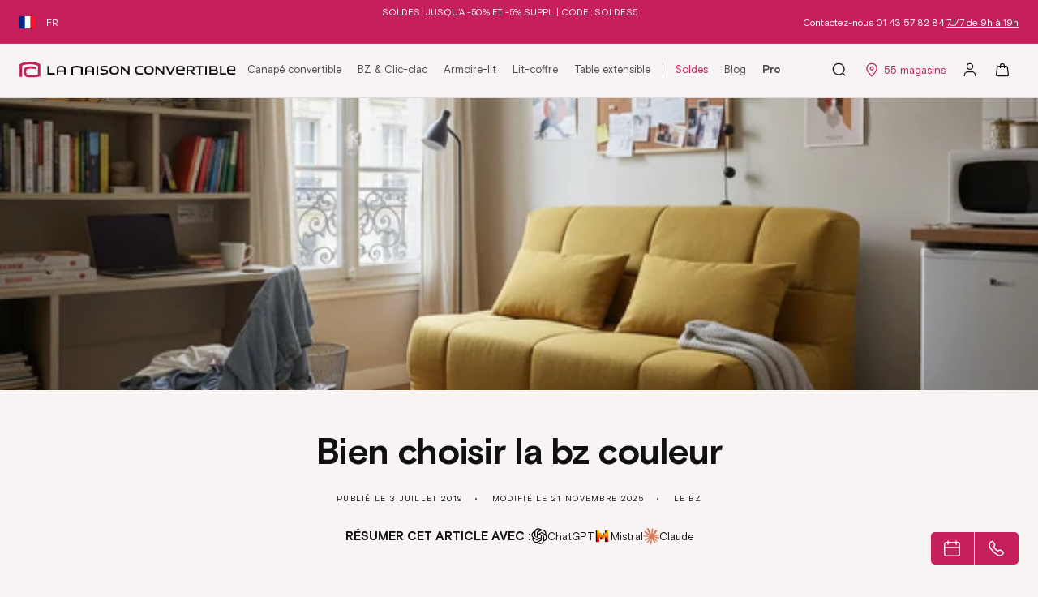

--- FILE ---
content_type: text/html; charset=utf-8
request_url: https://www.lamaisonconvertible.fr/blogs/bz/bz-couleur
body_size: 73712
content:
<!doctype html>
<html class="no-js" lang="fr">
  <head>
    <meta charset="utf-8">
    <meta http-equiv="X-UA-Compatible" content="IE=edge">
    <meta name="viewport" content="width=device-width,initial-scale=1">
    
  <script>
    const observerCFH = new MutationObserver((e) => {
      e.forEach(({ addedNodes: e }) => {
        e.forEach((e) => {
          if (e.nodeType === Node.ELEMENT_NODE && 'SCRIPT' === e.tagName) {
            let { innerHTML: t, className: a, src: n } = e;
            (t.includes('asyncLoad') &&
              (e.innerHTML = t
                .replace(
                  'if(window.attachEvent)',
                  "document.addEventListener('asyncLazyLoad', event => { asyncLoad(); });if(window.attachEvent)",
                )
                .replaceAll(', asyncLoad', ', () => {}')),
              t.includes('PreviewBarInjector') && (e.innerHTML = t.replace('DOMContentLoaded', 'asyncLazyLoad')),
              'analytics' === a && (e.type = 'text/lazyload'));
            (n.includes('assets/storefront/features') ||
              n.includes('assets/shopify_pay') ||
              n.includes('connect.facebook.net')) &&
              (e.setAttribute('data-src', n), e.removeAttribute('src'));
          }
        });
      });
    });
    observerCFH.observe(document.documentElement, { childList: !0, subtree: !0 });
  </script>




    <meta name="google-site-verification" content="m0OQSX2qOXynSe4Bfe6eIU9lMKOLdxN2e25E13rKfh0">

    <link href="//www.lamaisonconvertible.fr/cdn/shop/t/101/assets/bundle.theme.js?v=102274994257720392261764837791" as="script" rel="preload">
    <link href="//www.lamaisonconvertible.fr/cdn/shop/t/101/assets/global.js?v=75117018695726762131753345614" as="script" rel="preload">

    <meta name="theme-color" content="#c5205b">
    
      
      <link rel="canonical" href="https://www.lamaisonconvertible.fr/blogs/bz/bz-couleur">
    

    <link rel="preconnect" href="https://cdn.shopify.com" crossorigin>
    <link
      rel="preload"
      href="//www.lamaisonconvertible.fr/cdn/shop/files/BasisGrotesquePro-Regular.woff2?v=9598830335792645951"
      as="font"
      type="font/woff2"
      crossorigin
    >
    <link
      rel="preload"
      href="//www.lamaisonconvertible.fr/cdn/shop/files/BasisGrotesquePro-Medium.woff2?v=6154730820537164746"
      as="font"
      type="font/woff2"
      crossorigin
    >
    <link rel="preload" href="//www.lamaisonconvertible.fr/cdn/shop/files/BasisGrotesquePro-Bold.woff2?v=3316980438325075194" as="font" type="font/woff2" crossorigin><link rel="icon" type="image/png" href="//www.lamaisonconvertible.fr/cdn/shop/files/favicon_1_-1.png?crop=center&height=32&v=1681991805&width=32"><script type="text/javascript" src="//widget.trustpilot.com/bootstrap/v5/tp.widget.bootstrap.min.js" async></script>

    
    

    

    

    
    

    
    

    <title>
      
        
        
        Bien choisir la bz couleur

          
            &ndash; La Maison Convertible
        
    </title>

    
      <meta name="description" content="/# Le BZ est un meuble pratique et fonctionnel, qui trouve facilement sa place dans tous les intérieurs. Véritable élément gain de place, il vous permet de profiter d&#39;un canapé accueillant et d&#39;un couchage confortable. Celui-ci se décline dans une multitude de styles et de couleurs, alors comment faire le bon choix ? D">
    
    

<meta property="og:site_name" content="La Maison Convertible">
<meta property="og:url" content="https://www.lamaisonconvertible.fr/blogs/bz/bz-couleur">
<meta property="og:title" content="Bien choisir la bz couleur">
<meta property="og:type" content="article">
<meta property="og:description" content="/# Le BZ est un meuble pratique et fonctionnel, qui trouve facilement sa place dans tous les intérieurs. Véritable élément gain de place, il vous permet de profiter d&#39;un canapé accueillant et d&#39;un couchage confortable. Celui-ci se décline dans une multitude de styles et de couleurs, alors comment faire le bon choix ? D"><meta property="og:image" content="http://www.lamaisonconvertible.fr/cdn/shop/articles/Ambiance_BZ_compressed_9479dac4-0645-4431-95fe-793c1b922212.jpg?v=1763719015">
  <meta property="og:image:secure_url" content="https://www.lamaisonconvertible.fr/cdn/shop/articles/Ambiance_BZ_compressed_9479dac4-0645-4431-95fe-793c1b922212.jpg?v=1763719015">
  <meta property="og:image:width" content="1280">
  <meta property="og:image:height" content="800"><meta name="twitter:card" content="summary_large_image">
<meta name="twitter:title" content="Bien choisir la bz couleur">
<meta name="twitter:description" content="/# Le BZ est un meuble pratique et fonctionnel, qui trouve facilement sa place dans tous les intérieurs. Véritable élément gain de place, il vous permet de profiter d&#39;un canapé accueillant et d&#39;un couchage confortable. Celui-ci se décline dans une multitude de styles et de couleurs, alors comment faire le bon choix ? D">

    <!-- Google Tag Manager -->
<script type="text/lazyload">
  (function (w, d, s, l, i) {
    w[l] = w[l] || [];
    w[l].push({ 'gtm.start': new Date().getTime(), event: 'gtm.js' });
    var f = d.getElementsByTagName(s)[0],
      j = d.createElement(s),
      dl = l != 'dataLayer' ? '&l=' + l : '';
    j.async = true;
    j.src = 'https://www.googletagmanager.com/gtm.js?id=' + i + dl;
    f.parentNode.insertBefore(j, f);
  })(window, document, 'script', 'dataLayer', 'GTM-5DXLVRD');
</script>
<!-- End Google Tag Manager -->
<!-- TAGinstall START -->
<script type="text/lazyload">
   (function(w) {  var first = document.getElementsByTagName('script')[0];  var script = document.createElement('script');  script.async = true;  script.src = "\/\/www.lamaisonconvertible.fr\/cdn\/shop\/t\/101\/assets\/dataLayer.js?v=100984351315984907461698047809";  script.addEventListener ("load", function() {  function start() {    var allProducts = [];  var shopCurrency = 'EUR';  var collectionTitle = null;    var customer = {  customerType: 'guest'  };    var pageType = 'Other Page';  var searchPerformed = false;  var cart = {  "items": [],  "total": 0.0,  "currency": "EUR",  };  if (!w.__TAGinstall) {  console.error('Unable to initialize Easy Tag - GTM & Data Layer.');  return;  }  w.__TAGinstall.init({  shopCurrency, allProducts, collectionTitle, searchPerformed, pageType, customer, cartData: cart  });    };  if (w.__TAGinstall && w.__TAGinstall.boot) {  w.__TAGinstall.boot(start);  }  }, false);  first.parentNode.insertBefore(script, first); })(window);
</script>
<!-- TAGinstall END -->


    <script src="//www.lamaisonconvertible.fr/cdn/shop/t/101/assets/global.js?v=75117018695726762131753345614" defer="defer"></script>
    <script src="//www.lamaisonconvertible.fr/cdn/shop/t/101/assets/bundle.pixel-analytics.js?v=37764364736325583721764586305" defer="defer"></script>
    

    
    
    
    <script>window.performance && window.performance.mark && window.performance.mark('shopify.content_for_header.start');</script><meta name="google-site-verification" content="OpfoRsgkmIsfd1kgBjggxhzFDQGxLI15zpGUhNkMQww">
<meta id="shopify-digital-wallet" name="shopify-digital-wallet" content="/67484549407/digital_wallets/dialog">
<meta name="shopify-checkout-api-token" content="f708f77bc334b7cb8b16fc5a4a0ecd85">
<meta id="in-context-paypal-metadata" data-shop-id="67484549407" data-venmo-supported="false" data-environment="production" data-locale="fr_FR" data-paypal-v4="true" data-currency="EUR">
<link rel="alternate" type="application/atom+xml" title="Feed" href="/blogs/bz.atom" />
<link rel="alternate" hreflang="x-default" href="https://www.lamaisonconvertible.fr/blogs/bz/bz-couleur">
<link rel="alternate" hreflang="fr-BE" href="https://www.lamaisonconvertible.be/blogs/bz/bz-couleur">
<link rel="alternate" hreflang="en-BE" href="https://www.lamaisonconvertible.be/en/blogs/bz/bz-couleur">
<link rel="alternate" hreflang="fr-FR" href="https://www.lamaisonconvertible.fr/blogs/bz/bz-couleur">
<link rel="alternate" hreflang="en-FR" href="https://www.lamaisonconvertible.fr/en/blogs/bz/bz-couleur">
<script async="async" src="/checkouts/internal/preloads.js?locale=fr-FR"></script>
<script id="apple-pay-shop-capabilities" type="application/json">{"shopId":67484549407,"countryCode":"FR","currencyCode":"EUR","merchantCapabilities":["supports3DS"],"merchantId":"gid:\/\/shopify\/Shop\/67484549407","merchantName":"La Maison Convertible","requiredBillingContactFields":["postalAddress","email","phone"],"requiredShippingContactFields":["postalAddress","email","phone"],"shippingType":"shipping","supportedNetworks":["visa","masterCard","amex","maestro"],"total":{"type":"pending","label":"La Maison Convertible","amount":"1.00"},"shopifyPaymentsEnabled":true,"supportsSubscriptions":true}</script>
<script id="shopify-features" type="application/json">{"accessToken":"f708f77bc334b7cb8b16fc5a4a0ecd85","betas":["rich-media-storefront-analytics"],"domain":"www.lamaisonconvertible.fr","predictiveSearch":true,"shopId":67484549407,"locale":"fr"}</script>
<script>var Shopify = Shopify || {};
Shopify.shop = "la-maison-convertible.myshopify.com";
Shopify.locale = "fr";
Shopify.currency = {"active":"EUR","rate":"1.0"};
Shopify.country = "FR";
Shopify.theme = {"name":"AXOME [PROD]","id":154419659076,"schema_name":"Dawn","schema_version":"7.0.1","theme_store_id":null,"role":"main"};
Shopify.theme.handle = "null";
Shopify.theme.style = {"id":null,"handle":null};
Shopify.cdnHost = "www.lamaisonconvertible.fr/cdn";
Shopify.routes = Shopify.routes || {};
Shopify.routes.root = "/";</script>
<script type="module">!function(o){(o.Shopify=o.Shopify||{}).modules=!0}(window);</script>
<script>!function(o){function n(){var o=[];function n(){o.push(Array.prototype.slice.apply(arguments))}return n.q=o,n}var t=o.Shopify=o.Shopify||{};t.loadFeatures=n(),t.autoloadFeatures=n()}(window);</script>
<script id="shop-js-analytics" type="application/json">{"pageType":"article"}</script>
<script defer="defer" async type="module" src="//www.lamaisonconvertible.fr/cdn/shopifycloud/shop-js/modules/v2/client.init-shop-cart-sync_BcDpqI9l.fr.esm.js"></script>
<script defer="defer" async type="module" src="//www.lamaisonconvertible.fr/cdn/shopifycloud/shop-js/modules/v2/chunk.common_a1Rf5Dlz.esm.js"></script>
<script defer="defer" async type="module" src="//www.lamaisonconvertible.fr/cdn/shopifycloud/shop-js/modules/v2/chunk.modal_Djra7sW9.esm.js"></script>
<script type="module">
  await import("//www.lamaisonconvertible.fr/cdn/shopifycloud/shop-js/modules/v2/client.init-shop-cart-sync_BcDpqI9l.fr.esm.js");
await import("//www.lamaisonconvertible.fr/cdn/shopifycloud/shop-js/modules/v2/chunk.common_a1Rf5Dlz.esm.js");
await import("//www.lamaisonconvertible.fr/cdn/shopifycloud/shop-js/modules/v2/chunk.modal_Djra7sW9.esm.js");

  window.Shopify.SignInWithShop?.initShopCartSync?.({"fedCMEnabled":true,"windoidEnabled":true});

</script>
<script>(function() {
  var isLoaded = false;
  function asyncLoad() {
    if (isLoaded) return;
    isLoaded = true;
    var urls = ["https:\/\/redirectify.app\/script_tags\/tracking.js?shop=la-maison-convertible.myshopify.com"];
    for (var i = 0; i < urls.length; i++) {
      var s = document.createElement('script');
      s.type = 'text/javascript';
      s.async = true;
      s.src = urls[i];
      var x = document.getElementsByTagName('script')[0];
      x.parentNode.insertBefore(s, x);
    }
  };
  if(window.attachEvent) {
    window.attachEvent('onload', asyncLoad);
  } else {
    window.addEventListener('load', asyncLoad, false);
  }
})();</script>
<script id="__st">var __st={"a":67484549407,"offset":3600,"reqid":"2505020e-9258-4b0b-953a-af4c2978167b-1769082914","pageurl":"www.lamaisonconvertible.fr\/blogs\/bz\/bz-couleur","s":"articles-606663246148","u":"55dbe48a80d5","p":"article","rtyp":"article","rid":606663246148};</script>
<script>window.ShopifyPaypalV4VisibilityTracking = true;</script>
<script id="captcha-bootstrap">!function(){'use strict';const t='contact',e='account',n='new_comment',o=[[t,t],['blogs',n],['comments',n],[t,'customer']],c=[[e,'customer_login'],[e,'guest_login'],[e,'recover_customer_password'],[e,'create_customer']],r=t=>t.map((([t,e])=>`form[action*='/${t}']:not([data-nocaptcha='true']) input[name='form_type'][value='${e}']`)).join(','),a=t=>()=>t?[...document.querySelectorAll(t)].map((t=>t.form)):[];function s(){const t=[...o],e=r(t);return a(e)}const i='password',u='form_key',d=['recaptcha-v3-token','g-recaptcha-response','h-captcha-response',i],f=()=>{try{return window.sessionStorage}catch{return}},m='__shopify_v',_=t=>t.elements[u];function p(t,e,n=!1){try{const o=window.sessionStorage,c=JSON.parse(o.getItem(e)),{data:r}=function(t){const{data:e,action:n}=t;return t[m]||n?{data:e,action:n}:{data:t,action:n}}(c);for(const[e,n]of Object.entries(r))t.elements[e]&&(t.elements[e].value=n);n&&o.removeItem(e)}catch(o){console.error('form repopulation failed',{error:o})}}const l='form_type',E='cptcha';function T(t){t.dataset[E]=!0}const w=window,h=w.document,L='Shopify',v='ce_forms',y='captcha';let A=!1;((t,e)=>{const n=(g='f06e6c50-85a8-45c8-87d0-21a2b65856fe',I='https://cdn.shopify.com/shopifycloud/storefront-forms-hcaptcha/ce_storefront_forms_captcha_hcaptcha.v1.5.2.iife.js',D={infoText:'Protégé par hCaptcha',privacyText:'Confidentialité',termsText:'Conditions'},(t,e,n)=>{const o=w[L][v],c=o.bindForm;if(c)return c(t,g,e,D).then(n);var r;o.q.push([[t,g,e,D],n]),r=I,A||(h.body.append(Object.assign(h.createElement('script'),{id:'captcha-provider',async:!0,src:r})),A=!0)});var g,I,D;w[L]=w[L]||{},w[L][v]=w[L][v]||{},w[L][v].q=[],w[L][y]=w[L][y]||{},w[L][y].protect=function(t,e){n(t,void 0,e),T(t)},Object.freeze(w[L][y]),function(t,e,n,w,h,L){const[v,y,A,g]=function(t,e,n){const i=e?o:[],u=t?c:[],d=[...i,...u],f=r(d),m=r(i),_=r(d.filter((([t,e])=>n.includes(e))));return[a(f),a(m),a(_),s()]}(w,h,L),I=t=>{const e=t.target;return e instanceof HTMLFormElement?e:e&&e.form},D=t=>v().includes(t);t.addEventListener('submit',(t=>{const e=I(t);if(!e)return;const n=D(e)&&!e.dataset.hcaptchaBound&&!e.dataset.recaptchaBound,o=_(e),c=g().includes(e)&&(!o||!o.value);(n||c)&&t.preventDefault(),c&&!n&&(function(t){try{if(!f())return;!function(t){const e=f();if(!e)return;const n=_(t);if(!n)return;const o=n.value;o&&e.removeItem(o)}(t);const e=Array.from(Array(32),(()=>Math.random().toString(36)[2])).join('');!function(t,e){_(t)||t.append(Object.assign(document.createElement('input'),{type:'hidden',name:u})),t.elements[u].value=e}(t,e),function(t,e){const n=f();if(!n)return;const o=[...t.querySelectorAll(`input[type='${i}']`)].map((({name:t})=>t)),c=[...d,...o],r={};for(const[a,s]of new FormData(t).entries())c.includes(a)||(r[a]=s);n.setItem(e,JSON.stringify({[m]:1,action:t.action,data:r}))}(t,e)}catch(e){console.error('failed to persist form',e)}}(e),e.submit())}));const S=(t,e)=>{t&&!t.dataset[E]&&(n(t,e.some((e=>e===t))),T(t))};for(const o of['focusin','change'])t.addEventListener(o,(t=>{const e=I(t);D(e)&&S(e,y())}));const B=e.get('form_key'),M=e.get(l),P=B&&M;t.addEventListener('DOMContentLoaded',(()=>{const t=y();if(P)for(const e of t)e.elements[l].value===M&&p(e,B);[...new Set([...A(),...v().filter((t=>'true'===t.dataset.shopifyCaptcha))])].forEach((e=>S(e,t)))}))}(h,new URLSearchParams(w.location.search),n,t,e,['guest_login'])})(!0,!0)}();</script>
<script integrity="sha256-4kQ18oKyAcykRKYeNunJcIwy7WH5gtpwJnB7kiuLZ1E=" data-source-attribution="shopify.loadfeatures" defer="defer" src="//www.lamaisonconvertible.fr/cdn/shopifycloud/storefront/assets/storefront/load_feature-a0a9edcb.js" crossorigin="anonymous"></script>
<script data-source-attribution="shopify.dynamic_checkout.dynamic.init">var Shopify=Shopify||{};Shopify.PaymentButton=Shopify.PaymentButton||{isStorefrontPortableWallets:!0,init:function(){window.Shopify.PaymentButton.init=function(){};var t=document.createElement("script");t.src="https://www.lamaisonconvertible.fr/cdn/shopifycloud/portable-wallets/latest/portable-wallets.fr.js",t.type="module",document.head.appendChild(t)}};
</script>
<script data-source-attribution="shopify.dynamic_checkout.buyer_consent">
  function portableWalletsHideBuyerConsent(e){var t=document.getElementById("shopify-buyer-consent"),n=document.getElementById("shopify-subscription-policy-button");t&&n&&(t.classList.add("hidden"),t.setAttribute("aria-hidden","true"),n.removeEventListener("click",e))}function portableWalletsShowBuyerConsent(e){var t=document.getElementById("shopify-buyer-consent"),n=document.getElementById("shopify-subscription-policy-button");t&&n&&(t.classList.remove("hidden"),t.removeAttribute("aria-hidden"),n.addEventListener("click",e))}window.Shopify?.PaymentButton&&(window.Shopify.PaymentButton.hideBuyerConsent=portableWalletsHideBuyerConsent,window.Shopify.PaymentButton.showBuyerConsent=portableWalletsShowBuyerConsent);
</script>
<script data-source-attribution="shopify.dynamic_checkout.cart.bootstrap">document.addEventListener("DOMContentLoaded",(function(){function t(){return document.querySelector("shopify-accelerated-checkout-cart, shopify-accelerated-checkout")}if(t())Shopify.PaymentButton.init();else{new MutationObserver((function(e,n){t()&&(Shopify.PaymentButton.init(),n.disconnect())})).observe(document.body,{childList:!0,subtree:!0})}}));
</script>
<link id="shopify-accelerated-checkout-styles" rel="stylesheet" media="screen" href="https://www.lamaisonconvertible.fr/cdn/shopifycloud/portable-wallets/latest/accelerated-checkout-backwards-compat.css" crossorigin="anonymous">
<style id="shopify-accelerated-checkout-cart">
        #shopify-buyer-consent {
  margin-top: 1em;
  display: inline-block;
  width: 100%;
}

#shopify-buyer-consent.hidden {
  display: none;
}

#shopify-subscription-policy-button {
  background: none;
  border: none;
  padding: 0;
  text-decoration: underline;
  font-size: inherit;
  cursor: pointer;
}

#shopify-subscription-policy-button::before {
  box-shadow: none;
}

      </style>
<script id="sections-script" data-sections="header,footer" defer="defer" src="//www.lamaisonconvertible.fr/cdn/shop/t/101/compiled_assets/scripts.js?v=201472"></script>
<script>window.performance && window.performance.mark && window.performance.mark('shopify.content_for_header.end');</script>

    <style data-shopify>@font-face {
  font-family: "BasisGrotesquePro";
  font-weight: 400;
  font-style: normal;
  font-display: swap;
  src: url("//www.lamaisonconvertible.fr/cdn/shop/files/BasisGrotesquePro-Regular.woff2?v=9598830335792645951") format("woff2");
  }

  @font-face {
  font-family: "BasisGrotesquePro";
  font-weight: 500;
  font-style: normal;
  font-display: swap;
  src: url("//www.lamaisonconvertible.fr/cdn/shop/files/BasisGrotesquePro-Medium.woff2?v=6154730820537164746") format("woff2");
  }

  @font-face {
  font-family: "BasisGrotesquePro";
  font-weight: 700;
  font-style: normal;
  font-display: swap;
  src: url("//www.lamaisonconvertible.fr/cdn/shop/files/BasisGrotesquePro-Bold.woff2?v=3316980438325075194") format("woff2");
  }</style>

    <style data-shopify>
          :root {
          --font-body-family: 'BasisGrotesquePro', sans-serif;
          --font-body-style: normal;
          --font-body-weight: 400;

          --font-heading-family: 'BasisGrotesquePro', sans-serif;
          --font-heading-style: normal;
          --font-heading-weight: 700;

          --font-body-scale: 1.0;
          --font-heading-scale: 1.0;

          --color-primary: #111111;
          --color-secondary: #C5205B;
          --color-base-primary: , , ;
          --color-base-secondary: , , ;
          --color-base-text: 17, 17, 17;
          --color-shadow: 17, 17, 17;
          --color-base-background-1: 248, 244, 243;
          --color-base-background-2: 240, 235, 232;
          --color-base-solid-button-labels: 254, 254, 254;
          --color-base-outline-button-labels: 18, 18, 18;
          --color-base-accent-1: 74, 74, 74;
          --color-base-accent-2: 197, 32, 91;
          --payment-terms-background-color: #f8f4f3;

          --gradient-base-background-1: #f8f4f3;
          --gradient-base-background-2: #f0ebe8;
          --gradient-base-accent-1: #4a4a4a;
          --gradient-base-accent-2: #c5205b;


      --color-base-white: 255, 255, 255;
      --color-base-white-text: 0, 0, 0;
      --gradient-base-white: 255, 255, 255;
          --media-padding: px;
          --media-border-opacity: 0.0;
          --media-border-width: 0px;
          --media-radius: 0px;
          --media-shadow-opacity: 0.0;
          --media-shadow-horizontal-offset: 0px;
          --media-shadow-vertical-offset: 0px;
          --media-shadow-blur-radius: 0px;
          --media-shadow-visible: 0;

          --page-width: 250rem;
          --page-width-margin: 0rem;

          --product-card-image-padding: 0.0rem;
          --product-card-corner-radius: 0.0rem;
          --product-card-text-alignment: left;
          --product-card-border-width: 0.1rem;
          --product-card-border-opacity: 0.1;
          --product-card-shadow-opacity: 0.0;
          --product-card-shadow-visible: 0;
          --product-card-shadow-horizontal-offset: 0.0rem;
          --product-card-shadow-vertical-offset: 0.0rem;
          --product-card-shadow-blur-radius: 0.0rem;

          --collection-card-image-padding: 0.0rem;
          --collection-card-corner-radius: 0.0rem;
          --collection-card-text-alignment: center;
          --collection-card-border-width: 0.0rem;
          --collection-card-border-opacity: 0.0;
          --collection-card-shadow-opacity: 0.0;
          --collection-card-shadow-visible: 0;
          --collection-card-shadow-horizontal-offset: 0.0rem;
          --collection-card-shadow-vertical-offset: 0.0rem;
          --collection-card-shadow-blur-radius: 0.0rem;

          --blog-card-image-padding: 0.0rem;
          --blog-card-corner-radius: 0.0rem;
          --blog-card-text-alignment: left;
          --blog-card-border-width: 0.0rem;
          --blog-card-border-opacity: 0.0;
          --blog-card-shadow-opacity: 0.0;
          --blog-card-shadow-visible: 0;
          --blog-card-shadow-horizontal-offset: 0.0rem;
          --blog-card-shadow-vertical-offset: 0.0rem;
          --blog-card-shadow-blur-radius: 0.0rem;

          --badge-corner-radius: 0.4rem;

          --popup-border-width: 1px;
          --popup-border-opacity: 0.1;
          --popup-corner-radius: 0px;
          --popup-shadow-opacity: 0.0;
          --popup-shadow-horizontal-offset: 0px;
          --popup-shadow-vertical-offset: 0px;
          --popup-shadow-blur-radius: 0px;

          --drawer-border-width: 1px;
          --drawer-border-opacity: 0.1;
          --drawer-shadow-opacity: 0.0;
          --drawer-shadow-horizontal-offset: 0px;
          --drawer-shadow-vertical-offset: 0px;
          --drawer-shadow-blur-radius: 0px;

          --spacing-sections-desktop: 0px;
          --spacing-sections-mobile: 0.0px;

          --grid-desktop-vertical-spacing: 24px;
          --grid-desktop-horizontal-spacing: 24px;
          --grid-mobile-vertical-spacing: 12px;
          --grid-mobile-horizontal-spacing: 12px;

          --text-boxes-border-opacity: 0.0;
          --text-boxes-border-width: 0px;
          --text-boxes-radius: 0px;
          --text-boxes-shadow-opacity: 0.0;
          --text-boxes-shadow-visible: 0;
          --text-boxes-shadow-horizontal-offset: 0px;
          --text-boxes-shadow-vertical-offset: 0px;
          --text-boxes-shadow-blur-radius: 0px;

          --buttons-radius: 4px;
          --buttons-radius-outset: 5px;
          --buttons-border-width: 1px;
          --buttons-border-opacity: 1.0;
          --buttons-shadow-opacity: 0.0;
          --buttons-shadow-visible: 0;
          --buttons-shadow-horizontal-offset: 0px;
          --buttons-shadow-vertical-offset: 0px;
          --buttons-shadow-blur-radius: 0px;
          --buttons-border-offset: 0.3px;

          --inputs-radius: 21px;
          --inputs-border-width: 1px;
          --inputs-border-opacity: 0.05;
          --inputs-shadow-opacity: 0.0;
          --inputs-shadow-horizontal-offset: 0px;
          --inputs-margin-offset: 0px;
          --inputs-shadow-vertical-offset: 0px;
          --inputs-shadow-blur-radius: 0px;
          --inputs-radius-outset: 22px;

          --variant-pills-radius: 4px;
          --variant-pills-border-width: 1px;
          --variant-pills-border-opacity: 1.0;
          --variant-pills-shadow-opacity: 0.0;
          --variant-pills-shadow-horizontal-offset: 0px;
          --variant-pills-shadow-vertical-offset: 0px;
          --variant-pills-shadow-blur-radius: 0px;
          }

          *,
          *::before,
          *::after {
          box-sizing: inherit;
          }

          html {
          box-sizing: border-box;
          font-size: calc(var(--font-body-scale) * 62.5%);
          height: 100%;
          }

          body {
          min-height: 100%;
          margin: 0;
          font-size: 1.3rem;
          font-family: var(--font-body-family);
          font-style: var(--font-body-style);
          font-weight: var(--font-body-weight);
          }

          
              h1,h2,h3,h4,h5,.h1,.h2,.h3,.h4,.h5 {
              text-transform: uppercase;
              }
          
    </style>

    <link href="//www.lamaisonconvertible.fr/cdn/shop/t/101/assets/base.css?v=164026470681220411801766482918" rel="stylesheet" type="text/css" media="all" />
    
<link href="//www.lamaisonconvertible.fr/cdn/shop/t/101/assets/bundle.theme.css?v=113379269436552728701766401651" rel="stylesheet" type="text/css" media="screen" />


    
    <link href="//www.lamaisonconvertible.fr/cdn/shop/t/101/assets/bundle.article.css?v=58876775915803665241766401564" rel="stylesheet" type="text/css" media="screen" />
    

<link
        rel="stylesheet"
        href="//www.lamaisonconvertible.fr/cdn/shop/t/101/assets/component-predictive-search.css?v=143666096902289461931702371039"
        media="print"
        onload="this.media='all'"
      ><script>
      document.documentElement.className = document.documentElement.className.replace('no-js', 'js');
      if (Shopify.designMode) {
        document.documentElement.classList.add('shopify-design-mode');
      }
    </script>

    <!-- POWER.xyz 3D Viewer SDK (chargé async après window.load pour perf) -->
    <script>
      window.addEventListener('load', function () {
        try {
          var s = document.createElement('script');
          s.type = 'module';
          s.src = 'https://repo.power.xyz/viewer-sdk/1.0/power.viewer.sdk.js';
          document.head.appendChild(s);
        } catch (e) {}
      });
    </script>

    <script>
		window.shopUrl = 'https://www.lamaisonconvertible.fr';
		window.routes = {
			cart_add_url: '/cart/add.js',
			cart_change_url: '/cart/change.js',
			cart_update_url: '/cart/update.js',
			cart_url: '/cart',
			searchUrl: "\/search",
			predictive_search_url: '/search/suggest'
		};

		window.cartStrings = {
			error: `Une erreur est survenue lors de l’actualisation de votre panier. Veuillez réessayer.`,
			quantityError: `Vous ne pouvez pas ajouter plus de [quantity] de ce produit à votre panier.`
		}

		window.variantStrings = {
			addToCart: `Ajouter au panier`,
			soldOut: `Épuisé`,
			unavailable: `Non disponible`,
		}

		window.accessibilityStrings = {
			imageAvailable: `L&#39;image [index] est maintenant disponible dans la galerie`,
			shareSuccess: `Lien copié dans le presse-papiers`,
			pauseSlideshow: `Interrompre le diaporama`,
			playSlideshow: `Lire le diaporama`,
		}

		window.assetsUrl = {
			css: [],
			js: []
		}
    </script>



    
    
    
    










    <script type="application/ld+json">
      {
        "@context": "http://schema.org",
      "@type": "BreadcrumbList",
    "itemListElement": [{
    "@type": "ListItem",
    "position": 1,
    "name": "Accueil",
    "item": "https://www.lamaisonconvertible.fr"
    },{
        "@type": "ListItem",
        "position": 2,
        "name": "Le BZ",
        "item": "https://www.lamaisonconvertible.fr/blogs/bz"
        }, {
        "@type": "ListItem",
        "position": 3,
        "name": "Le BZ",
        "item": "https://www.lamaisonconvertible.fr/blogs/bz/bz-couleur"
        }]
      }
    </script>
  





<script data-src="https://www.booxi.eu/api/booknow.js" async></script>
    <script data-src="https://www.googletagmanager.com/gtag/js?id=G-NL5QZPM8TM" async></script>
  <!-- BEGIN app block: shopify://apps/booxi/blocks/script/da718c6d-23eb-46ef-b662-384e0f84a395 --><script defer>
  window.booxiApp = window.booxiApp || {};
  window.booxiApp.reference = {
    id: '',
    name: ``,
    'id-name': ` - `,
    sku: ``,
    barcode: ``,
  };
  
  window.booxiApp.customer = null;
  
  
  window.booxiApp.endpointRoot = `https://sp.booxi.com`;
  window.booxiApp.bubbleSvg = 
    `
      <svg xmlns="http://www.w3.org/2000/svg" width="40" height="40" viewBox="0 0 40 40">
        <path d="M33,35H7a2,2,0,0,1-2-2V7A2,2,0,0,1,7,5h3V3h4V5H26V3h4V5h3a2,2,0,0,1,2,2V33A2,2,0,0,1,33,35ZM13,4H11V6h2V4ZM29,4H27V6h2V4Zm4,7H7V33H33V11ZM13,21.015H11v-2h2v2Zm0,4H11v-2h2v2Zm0,4H11v-2h2v2Zm4-12H15v-2h2v2Zm0,4H15v-2h2v2Zm0,4H15v-2h2v2Zm0,4H15v-2h2v2Zm4-12H19v-2h2v2Zm0,4H19v-2h2v2Zm0,4H19v-2h2v2Zm0,4H19v-2h2v2Zm4-12H23v-2h2v2Zm0,4H23v-2h2v2Zm0,4H23v-2h2v2Zm0,4H23v-2h2v2Zm4-12H27v-2h2v2Zm0,4H27v-2h2v2Zm0,4H27v-2h2v2Z"/>
      </svg>
    `
  window.booxiApp.settings = {"timer_remove_product":14,"tracking_button_position":"right"}
</script>


<!-- END app block --><!-- BEGIN app block: shopify://apps/iadvize-ai-shopping-assistant/blocks/iadvize-tag/97672039-3647-476c-9ad9-4f6daaa2d3e4 --><!-- START IADVIZE LIVECHAT -->

<script>

function loadIAdvize() {

    function fromShopifyToIAdvizePageType(shopifyPageType) {
      if (!shopifyPageType) {
        return 'OTHER_PAGE';
      }

      switch (shopifyPageType.toLowerCase()) {
        case 'index':
        case 'home':
          return 'HOME_PAGE';
        case 'collection':
          return 'CATEGORY_PAGE';
        case 'product':
          return 'PRODUCT_DETAIL_PAGE';
        case 'cart':
          return 'CART_PAGE';
        case 'checkout':
          return 'CHECKOUT_PAGE';
        case 'account':
          return 'ACCOUNT_PAGE';
        case 'search':
          return 'SEARCH_PAGE';
        case 'signup':
          return 'SIGNUP_PAGE';
        case 'page':
          return 'CONTENT_PAGE';
        case 'info':
          return 'INFO_PAGE';
        default:
          return 'OTHER_PAGE';
      }
    }

    window.iAdvizeInterface = window.iAdvizeInterface || [];
    window.iAdvizeInterface.config = {
        sid: 9457
    };

    // Implement Add-to-Cart callback for iAdvize
    window.iAdvizeInterface.push(function(iAdvize) {
      const iadvizePageType = fromShopifyToIAdvizePageType(ShopifyAnalytics.meta.page.pageType);
      const productId =  null ;
      const customData = {};
      
      if (iadvizePageType === 'PRODUCT_DETAIL_PAGE') {
        customData.page_type = 'product';
      }
      
      if (iadvizePageType) {
        customData.iadvize_page_type = iadvizePageType;
      }
      
      if (productId) {
        customData.product_id = productId;
      }

      if (Object.keys(customData).length > 0) {
        iAdvize.set('customData', customData);
      }

      // register product id watcher, to react to variant changes
      (function initVariantObserver(){
        try {
          if (window.__idzVariantObserverStarted) return; // avoid duplicates
          window.__idzVariantObserverStarted = true;

          let lastVariantId = null;
          const getVariantId = function() {
            try {
              const variantParam = document.location.search.replace('?', '').split('&').map((param) => param.split('=')).find(([key, value]) => {
                return (key === 'variant' && value)
              });

              return (variantParam && variantParam[1]) || null;
            } catch (e) {
              return null;
            }
          };

          const onChange = function(newId) {
            // Update iAdvize custom data with the new product/variant id
            iAdvize.set('customData', { product_id: newId });
          };

          setInterval(function(){
            const current = getVariantId();
            if (current !== lastVariantId && current != null) {
              lastVariantId = current;
              onChange(current);
            }
          }, 250);

          // Trigger immediately if value already present
          const initial = getVariantId();
          if (initial != null) {
            lastVariantId = initial;
            onChange(initial);
          }

        } catch (e) {
          // fail-safe: do nothing if observer setup fails
        }
      })();


      // Register the callback for Add-to-Cart events
      iAdvize.labs().onAddToCart((itemId) => {
        return new Promise((resolve, reject) => {
          // From here, the loading state is automatically enabled

          // Use Shopify's Ajax API to add the item to cart
          fetch('/cart/add.js', {
            method: 'POST',
            headers: {
              'Content-Type': 'application/json',
            },
            body: JSON.stringify({
              id: itemId,
              quantity: 1
            })
          })
          .then(response => {
            if (response.ok) {
              return response.json();
            }
            throw new Error('Network response was not ok');
          })
          .then(data => {
            // Successfully added to cart
            resolve(true);
          })
          .catch(error => {
            console.error('Error adding product to cart:', error);
            resolve(false);
          });
        });
      });
    });
    const script = document.createElement("script");
    
      script.src = "//halc.iadvize.com/iadvize.js";
    
    document.body.append(script)
  }

  window.Shopify.loadFeatures(
    [
      {
        name: 'consent-tracking-api',
        version: '0.1',
      },
    ],
    error => {
      if (error) {
        loadIAdvize();
        return;
      }

      const region = 'FR';
      if (
        region === 'US' ||
        (window.Shopify.customerPrivacy.preferencesProcessingAllowed() && window.Shopify.customerPrivacy.analyticsProcessingAllowed())
      ) {
        loadIAdvize();
        return;
      }
      function consentListener(event) {
        if (event.detail.analyticsAllowed && event.detail.preferencesAllowed) {
          loadIAdvize();
          document.removeEventListener("visitorConsentCollected", consentListener);
        }
      }
      document.addEventListener("visitorConsentCollected", consentListener);
    }
  );
</script>

<!-- END IADVIZE LIVECHAT -->


<!-- END app block --><!-- BEGIN app block: shopify://apps/addingwell/blocks/aw-gtm/c8ed21e7-0ac8-4249-8c91-cbdde850b5b8 --><script
  type="module"
>
  setTimeout(async function () {
    const keySessionStorage = 'aw_settings';
    let __AW__settings = JSON.parse(sessionStorage.getItem(keySessionStorage));
    if(!__AW__settings) {
      const awSettings = await fetch(
              "/apps/addingwell-proxy",
              {
                method: "GET",
                redirect: "follow",
                headers: {'Content-Type': 'application/json', 'Access-Control-Allow-Origin': '*'}
              }
      );
      if (awSettings.ok) {
        __AW__settings = await awSettings.json();
        sessionStorage.setItem(keySessionStorage, JSON.stringify(__AW__settings));
      } else {
        console.error('Addingwell - Loading proxy error', awSettings.status);
        return;
      }
    }

    if(__AW__settings.insertGtmTag && __AW__settings.gtmId) {
      let __AW__gtmUrl = 'https://www.googletagmanager.com/gtm.js';
      let __AW__isAddingwellCdn = false;
      if(__AW__settings.insertGtmUrl && __AW__settings.gtmUrl) {
        __AW__gtmUrl = __AW__settings.gtmUrl;
        __AW__isAddingwellCdn = __AW__settings.isAddingwellCdn;
      }

      (function(w,d,s,l,i){
        w[l]=w[l]||[];w[l].push({'gtm.start':new Date().getTime(),event:'gtm.js'});
        var f=d.getElementsByTagName(s)[0],j=d.createElement(s),dl=l!='dataLayer'?'&l='+l:'';
        j.async=true;
        j.src=`${__AW__gtmUrl}?${__AW__isAddingwellCdn ? 'awl' : 'id'}=`+(__AW__isAddingwellCdn ? i.replace(/^GTM-/, '') : i)+dl;f.parentNode.insertBefore(j,f);
      })(window,document,'script',`${__AW__settings.dataLayerVariableName}`,`${__AW__settings.gtmId}`);
    }

    const __AW__getEventNameWithSuffix = (eventName) => {
      return eventName + (__AW__settings.dataLayerEventSuffix ? "_" + __AW__settings.dataLayerEventSuffix : "");
    }

    if(__AW__settings.enableDataLayer) {
      const MAX_ITEMS_BATCH = 10;
      const sendBatchEvents = (items, eventName, eventObject) => {
        let batch = [];
        for(let i  = 0; i < items.length; i++) {
          batch.push(items[i]);
          if(batch.length === MAX_ITEMS_BATCH || i === items.length - 1) {
            const eventClone = {
              ...eventObject,
              ecommerce: {
                ...eventObject.ecommerce,
                items: [...batch]
              }
            };
            window[__AW__settings.dataLayerVariableName].push({ ecommerce: null });
            window[__AW__settings.dataLayerVariableName].push({
              ...{'event': __AW__getEventNameWithSuffix(eventName)},
              ...eventClone
            });

            batch = [];
          }
        }
      }

      function __AW__filterNullOrEmpty(obj) {
        let filteredObj = {};

        for (let key in obj) {
          if (obj.hasOwnProperty(key)) {
            let value = obj[key];

            // If value is an object (and not null), recursively filter sub-elements
            if (typeof value === "object" && value !== null && value !== undefined) {
              let filteredSubObject = __AW__filterNullOrEmpty(value);

              // Add the filtered sub-object only if it's not empty
              if (Object.keys(filteredSubObject).length > 0) {
                filteredObj[key] = filteredSubObject;
              }
            } else {
              // Add the value only if it's neither null nor an empty string
              if (value !== null && value !== "" && value !== undefined) {
                filteredObj[key] = value;
              }
            }
          }
        }
        return filteredObj;
      }

      function getPageType(value) {
        const pageTypeMapping = {
          404: '404',
          article: 'article',
          blog: 'blog',
          cart: 'cart',
          collection: 'collection',
          gift_card: 'gift_card',
          index: 'homepage',
          product: 'product',
          search: 'searchresults',
          'customers/login': 'login',
          'customers/register': 'sign_up'
        };
        return pageTypeMapping[value] || 'other';
      }

      function pushDataLayerEvents() {
        window[__AW__settings.dataLayerVariableName] = window[__AW__settings.dataLayerVariableName] || [];  // init data layer if doesn't already exist
        const templateName = "article";
        const moneyFormat = "{{amount_no_decimals}}€";

        const getFormattedPrice = (price) => {
          let formattedPrice = price;
          if(moneyFormat.indexOf("amount_with_period_and_space_separator") > -1) {
            formattedPrice = price.replace(' ', '');
          } else if(moneyFormat.indexOf("amount_with_space_separator") > -1) {
            formattedPrice = price.replace(' ', '').replace(',', '.');
          } else if(moneyFormat.indexOf("amount_no_decimals_with_space_separator") > -1) {
            formattedPrice = price.replace(' ', '');
          } else if(moneyFormat.indexOf("amount_with_apostrophe_separator") > -1) {
            formattedPrice = price.replace('\'', '');
          } else if(moneyFormat.indexOf("amount_no_decimals_with_comma_separator") > -1) {
            formattedPrice = price.replace('.', '');
          } else if(moneyFormat.indexOf("amount_with_comma_separator") > -1) {
            formattedPrice = price.replace('.', '').replace(',', '.');
          } else if(moneyFormat.indexOf("amount_no_decimals") > -1) {
            formattedPrice = price.replace(',', '');
          } else if(moneyFormat.indexOf("amount") > -1) {
            formattedPrice = price.replace(',', '');
          } else {
            formattedPrice = price.replace('.', '').replace(",", ".");
          }
          return parseFloat(formattedPrice);
        };
        /**********************
         * DATALAYER SECTIONS
         ***********************/
        /**
         * DATALAYER: User Data
         * Build user_data properties.
         */
        let newCustomer = true;
        window.__AW__UserData = {
          user_data: {
            new_customer: newCustomer,
          }
        };

        

        window.__AW__UserData = __AW__filterNullOrEmpty(window.__AW__UserData);
        
        // Ajout du hash SHA256 des champs sensibles de user_data (version robuste)
        async function sha256(str) {
          if (!str) return undefined;
          if (!(window.crypto && window.crypto.subtle)) {
            console.error('Crypto.subtle non supporté, hash impossible pour :', str);
            return undefined;
          }
          try {
            const buf = await window.crypto.subtle.digest('SHA-256', new TextEncoder().encode(str));
            return Array.from(new Uint8Array(buf)).map(x => x.toString(16).padStart(2, '0')).join('');
          } catch (e) {
            console.error('Erreur lors du hash SHA256 pour', str, e);
            return undefined;
          }
        }
        async function getUserDataHash(user_data) {
          const hashObj = {};
          if (!user_data) return hashObj;
          try {
            if (user_data.email_address) hashObj.email_address = await sha256(user_data.email_address);
            if (user_data.phone_number) hashObj.phone_number = await sha256(user_data.phone_number);
            if (user_data.address && typeof user_data.address === 'object') {
              hashObj.address = {};
              if (user_data.address.first_name) hashObj.address.first_name = await sha256(user_data.address.first_name);
              if (user_data.address.last_name) hashObj.address.last_name = await sha256(user_data.address.last_name);
              if (user_data.address.street) hashObj.address.street = await sha256(user_data.address.street);
              if (user_data.address.city) hashObj.address.city = await sha256(user_data.address.city);
              if (user_data.address.region) hashObj.address.region = await sha256(user_data.address.region);
              if (user_data.address.postal_code) hashObj.address.postal_code = await sha256(user_data.address.postal_code);
              if (user_data.address.country) hashObj.address.country = await sha256(user_data.address.country);
            }
          } catch (e) {
            console.error('Erreur lors du hash user_data_hashed', e);
          }
          return __AW__filterNullOrEmpty(hashObj);
        }
        (async function() {
          if (window.__AW__UserData && window.__AW__UserData.user_data) {
            window.__AW__UserData.user_data_hashed = await getUserDataHash(window.__AW__UserData.user_data);
          }
        })();
        
        window.__AW__UserData["page_type"] = getPageType(templateName);
        window[__AW__settings.dataLayerVariableName].push(window.__AW__UserData);

        window[__AW__settings.dataLayerVariableName].push({"event": __AW__getEventNameWithSuffix("page_view")});


        /**
         * DATALAYER: 404 Pages
         * Fire on 404 Pages */
        


        /**
         * DATALAYER: Blog Articles
         * Fire on Blog Article Pages */
        
        window[__AW__settings.dataLayerVariableName].push({
          'author'      : "La Maison Convertible",
          'title'       : "Bien choisir la bz couleur",
          'dateCreated' : [5,24,15,30,5,2023,2,150,true,"CEST"],
          'event'       : __AW__getEventNameWithSuffix('blog')
        });
        

        

        

        /** DATALAYER: Product List Page (Collections, Category)
         * Fire on all product listing pages. */

        const __AW__transformNumberToString = (value) => {
          if (value !== null && value !== undefined && typeof value === 'number') {
            return value.toString();
          }
          /** By Default return the current value */
          return value;
        };

        let discountPrice = 0.00;
        


        window.__AW__slaveShopifyCart = {"note":null,"attributes":{},"original_total_price":0,"total_price":0,"total_discount":0,"total_weight":0.0,"item_count":0,"items":[],"requires_shipping":false,"currency":"EUR","items_subtotal_price":0,"cart_level_discount_applications":[],"checkout_charge_amount":0};
        /** DATALAYER: Product Page
         * Fire on all Product View pages. */
        

        /** DATALAYER: Cart View
         * Fire anytime a user views their cart (non-dynamic) */
        

        let drawerCartAlreadyOpened = false;
        function observeCartDrawerOpen() {
          const cartDrawer = document.querySelector("cart-drawer");
          if (!cartDrawer) return;

          const observer = new MutationObserver(() => {
            const isOpen = cartDrawer.classList.contains("active") || cartDrawer.hasAttribute("open");
            if (isOpen && !drawerCartAlreadyOpened) {
              // Delayed view_cart to ensure to have cart update
              setTimeout(() => {
                drawerCartAlreadyOpened = true;
                const ecommerceDataLayer = {
                  ecommerce: {
                    currency: __AW__slaveShopifyCart.currency,
                    value: __AW__slaveShopifyCart.total_price / 100,
                    items: __AW__slaveShopifyCart.items.map(item => {
                      const price = (item.discounted_price ?? item.price) / 100;
                      const discount = (item.price - (item.discounted_price ?? 0)) / 100;
                      let coupon = "";
                      if (Array.isArray(item?.discounts)) {
                        coupon = item.discounts
                                .filter(discount => typeof discount?.title === 'string')
                                .map(discount => discount.title)
                                .join(', ');
                      }
                      return {
                        item_id: __AW__transformNumberToString(item.product_id),
                        item_variant: item.variant_title,
                        item_variant_title: item.variant_title,
                        item_variant_id: __AW__transformNumberToString(item.variant_id),
                        item_product_id: __AW__transformNumberToString(item.product_id),
                        item_product_title: item.product_title,
                        item_name: item.product_title,
                        price: price,
                        discount: discount,
                        item_brand: item.vendor,
                        item_category: item.product_type,
                        item_list_name: item.collection || '',
                        item_list_id: '',
                        quantity: item.quantity,
                        sku: __AW__transformNumberToString(item.sku),
                        coupon: coupon,
                        url: item.url
                      };
                    })
                  }
                };
                window[__AW__settings.dataLayerVariableName].push({ ecommerce: null });
                window[__AW__settings.dataLayerVariableName].push({
                  ...{'event': __AW__getEventNameWithSuffix('view_cart')},
                  ...ecommerceDataLayer
                });
              }, 1000)

            }

            if (!isOpen) {
              drawerCartAlreadyOpened = false;
            }
          });

          observer.observe(cartDrawer, {
            attributes: true,
            attributeFilter: ['class', 'open']
          });
        }

        observeCartDrawerOpen()


        /** DATALAYER: Search Results */
        var searchPage = new RegExp("search", "g");
        if(document.location.pathname.match(searchPage)){
          var __AW__items = [];
          

          const awEcommerceSearch = {
            search_term: null,
            results_count: null,
            ecommerce: {
              items : []
            }
          };
          sendBatchEvents(__AW__items, "search", awEcommerceSearch);
        }


        const cartRegex = /\/cart\/(add|change|update)(\.js|\.json)?(\?.*)?$/;
        const pendingCartEventName = "aw_pending_cart_event";

        if(sessionStorage.getItem(pendingCartEventName)) {
          scheduleCartSync();
        }

        if (!window.__AW__patchedFetch) {
          window.__AW__patchedFetch = true;
          patchFetch();
        }

        if (!window.__AW__patchedXHR) {
          window.__AW__patchedXHR = true ;
          patchXhr();
        }

        function patchXhr() {
          const Native = window.XMLHttpRequest;

          class WrappedXHR extends Native {
            send(body) {
              this.addEventListener('load', () => {
                try {
                  const abs = this.responseURL || '';
                  const u = new URL(abs, location.origin);
                  const mt = u.pathname + (u.search || '');
                  if (this.status === 200 && cartRegex.test(mt)) {
                    scheduleCartSync();
                  }
                } catch (e) {
                  console.error('[AW] XHR handler error', e);
                }
              });
              return super.send(body);
            }
          }

          Object.setPrototypeOf(WrappedXHR, Native);
          window.XMLHttpRequest = WrappedXHR;
        }

        function patchFetch() {
          const previousFetch = window.fetch;
          window.fetch = async function (...args) {
            const [resource] = args;
            try {
              if (typeof resource !== 'string') {
                console.error('Invalid resource type');
                return previousFetch.apply(this, args);
              }

              if (cartRegex.test(resource)) {
                const response = await previousFetch.apply(this, args);
                if (response.ok) {
                  scheduleCartSync();
                } else {
                  console.warn(`Fetch for ${resource} failed with status: ${response.status}`);
                }
                return response;
              }
            } catch (error) {
              console.error('[AW] Fetch Wrapper Error:', error);
            }

            return previousFetch.apply(this, args);
          };
        }

        let awCartRunning = false;

        function scheduleCartSync() {
          if (awCartRunning) return;
          awCartRunning = true;

          try {
            const snapshot = JSON.stringify(window.__AW__slaveShopifyCart ?? { items: [] });
            sessionStorage.setItem(pendingCartEventName, snapshot);
          } catch (e) {
            console.warn('[AW] snapshot error', e);
          }

          void runCartSyncOnce().finally(() => {
            sessionStorage.removeItem(pendingCartEventName);
            awCartRunning = false;
          });
        }

        async function runCartSyncOnce() {
          try {
            const response = await fetch(`${window.Shopify.routes.root || "/"}cart.js?adw=1`, {
              credentials: 'same-origin',
              headers: { 'Accept': 'application/json' }
            });
            if (!response.ok) throw new Error('HTTP ' + response.status);

            const newCart = await response.json();
            compareCartData(newCart);
          } catch (error) {
            console.error('[AW] Error fetching /cart.js (singleton):', error);
          }
        }

        function compareCartData(newCartData) {
          const oldCartData = sessionStorage.getItem(pendingCartEventName) ? JSON.parse(sessionStorage.getItem(pendingCartEventName)) : { items: [] };
          newCartData = newCartData || {items: []};
          const oldItems = new Map(oldCartData.items.map(item => [item.id, item]));
          const newItems = new Map(newCartData.items.map(item => [item.id, item]));

          newItems.forEach((newItem, key) => {
            const oldItem = oldItems.get(key);
            const eventName = "add_to_cart";
            if (!oldItem) {
              handleCartDataLayer(eventName, newItem.quantity, newItem);
            } else if (newItem.quantity > oldItem.quantity) {
              handleCartDataLayer(eventName, newItem.quantity - oldItem.quantity, newItem);
            }
          });

          oldItems.forEach((oldItem, key) => {
            const newItem = newItems.get(key);
            const eventName = "remove_from_cart";
            if (!newItem) {
              handleCartDataLayer(eventName, oldItem.quantity, oldItem);
            } else if (oldItem.quantity > newItem.quantity) {
              handleCartDataLayer(eventName, oldItem.quantity - newItem.quantity, newItem);
            }
          });
          sessionStorage.removeItem(pendingCartEventName);
          __AW__slaveShopifyCart = newCartData;
        }

        function handleCartDataLayer(eventName, quantity, item) {
          const price = (item.discounted_price ?? item.price) / 100;
          const discount = (item.price - (item.discounted_price ?? 0)) / 100;
          const totalValue = price * quantity;
          let coupon = "";
          if(Array.isArray(item?.discounts)) {
            coupon = item.discounts
                    .filter(discount => typeof discount?.title === 'string')
                    .map(discount => discount.title)
                    .join(', ');
          }

          const ecommerceCart = {
            ecommerce: {
              currency: "EUR",
              value: totalValue,
              items: [{
                item_id: __AW__transformNumberToString(item.product_id),
                item_variant: item.variant_title || "Default Variant",
                item_variant_id: __AW__transformNumberToString(item.variant_id),
                item_variant_title: item.variant_title || "Default Variant",
                item_name: item.product_title,
                item_product_id: __AW__transformNumberToString(item.product_id),
                item_product_title: item.product_title,
                sku: __AW__transformNumberToString(item.sku),
                discount: discount,
                price: price,
                item_brand: item.vendor,
                item_category: item.product_type,
                quantity: quantity,
                coupon: coupon,
                url: item?.url
              }]
            }
          };

          window[__AW__settings.dataLayerVariableName].push({ ecommerce: null });
          window[__AW__settings.dataLayerVariableName].push({
            ...{ 'event': __AW__getEventNameWithSuffix(eventName) },
            ...ecommerceCart
          });

        }
      }

      if (document.readyState === 'loading') {
        // document still loading...
        document.addEventListener('DOMContentLoaded', () => {
          pushDataLayerEvents();
        });
      } else {
        // already loaded, chocs away!
        pushDataLayerEvents();
      }
    }
  }, 0);
</script>


<!-- END app block --><script src="https://cdn.shopify.com/extensions/019ba2a8-ed65-7a70-888b-d2b0a44d500b/orbe-1-414/assets/orbe.min.js" type="text/javascript" defer="defer"></script>
<link href="https://cdn.shopify.com/extensions/019ba2a8-ed65-7a70-888b-d2b0a44d500b/orbe-1-414/assets/md-app-modal.min.css" rel="stylesheet" type="text/css" media="all">
<script src="https://cdn.shopify.com/extensions/019b277c-66a7-701d-bd50-17d3d5783f91/booxi-55/assets/app.js" type="text/javascript" defer="defer"></script>
<link href="https://cdn.shopify.com/extensions/019b277c-66a7-701d-bd50-17d3d5783f91/booxi-55/assets/app.css" rel="stylesheet" type="text/css" media="all">
<link href="https://cdn.shopify.com/extensions/019ba2a8-ed65-7a70-888b-d2b0a44d500b/orbe-1-414/assets/md-app-custom-button.min.css" rel="stylesheet" type="text/css" media="all">
<link href="https://monorail-edge.shopifysvc.com" rel="dns-prefetch">
<script>(function(){if ("sendBeacon" in navigator && "performance" in window) {try {var session_token_from_headers = performance.getEntriesByType('navigation')[0].serverTiming.find(x => x.name == '_s').description;} catch {var session_token_from_headers = undefined;}var session_cookie_matches = document.cookie.match(/_shopify_s=([^;]*)/);var session_token_from_cookie = session_cookie_matches && session_cookie_matches.length === 2 ? session_cookie_matches[1] : "";var session_token = session_token_from_headers || session_token_from_cookie || "";function handle_abandonment_event(e) {var entries = performance.getEntries().filter(function(entry) {return /monorail-edge.shopifysvc.com/.test(entry.name);});if (!window.abandonment_tracked && entries.length === 0) {window.abandonment_tracked = true;var currentMs = Date.now();var navigation_start = performance.timing.navigationStart;var payload = {shop_id: 67484549407,url: window.location.href,navigation_start,duration: currentMs - navigation_start,session_token,page_type: "article"};window.navigator.sendBeacon("https://monorail-edge.shopifysvc.com/v1/produce", JSON.stringify({schema_id: "online_store_buyer_site_abandonment/1.1",payload: payload,metadata: {event_created_at_ms: currentMs,event_sent_at_ms: currentMs}}));}}window.addEventListener('pagehide', handle_abandonment_event);}}());</script>
<script id="web-pixels-manager-setup">(function e(e,d,r,n,o){if(void 0===o&&(o={}),!Boolean(null===(a=null===(i=window.Shopify)||void 0===i?void 0:i.analytics)||void 0===a?void 0:a.replayQueue)){var i,a;window.Shopify=window.Shopify||{};var t=window.Shopify;t.analytics=t.analytics||{};var s=t.analytics;s.replayQueue=[],s.publish=function(e,d,r){return s.replayQueue.push([e,d,r]),!0};try{self.performance.mark("wpm:start")}catch(e){}var l=function(){var e={modern:/Edge?\/(1{2}[4-9]|1[2-9]\d|[2-9]\d{2}|\d{4,})\.\d+(\.\d+|)|Firefox\/(1{2}[4-9]|1[2-9]\d|[2-9]\d{2}|\d{4,})\.\d+(\.\d+|)|Chrom(ium|e)\/(9{2}|\d{3,})\.\d+(\.\d+|)|(Maci|X1{2}).+ Version\/(15\.\d+|(1[6-9]|[2-9]\d|\d{3,})\.\d+)([,.]\d+|)( \(\w+\)|)( Mobile\/\w+|) Safari\/|Chrome.+OPR\/(9{2}|\d{3,})\.\d+\.\d+|(CPU[ +]OS|iPhone[ +]OS|CPU[ +]iPhone|CPU IPhone OS|CPU iPad OS)[ +]+(15[._]\d+|(1[6-9]|[2-9]\d|\d{3,})[._]\d+)([._]\d+|)|Android:?[ /-](13[3-9]|1[4-9]\d|[2-9]\d{2}|\d{4,})(\.\d+|)(\.\d+|)|Android.+Firefox\/(13[5-9]|1[4-9]\d|[2-9]\d{2}|\d{4,})\.\d+(\.\d+|)|Android.+Chrom(ium|e)\/(13[3-9]|1[4-9]\d|[2-9]\d{2}|\d{4,})\.\d+(\.\d+|)|SamsungBrowser\/([2-9]\d|\d{3,})\.\d+/,legacy:/Edge?\/(1[6-9]|[2-9]\d|\d{3,})\.\d+(\.\d+|)|Firefox\/(5[4-9]|[6-9]\d|\d{3,})\.\d+(\.\d+|)|Chrom(ium|e)\/(5[1-9]|[6-9]\d|\d{3,})\.\d+(\.\d+|)([\d.]+$|.*Safari\/(?![\d.]+ Edge\/[\d.]+$))|(Maci|X1{2}).+ Version\/(10\.\d+|(1[1-9]|[2-9]\d|\d{3,})\.\d+)([,.]\d+|)( \(\w+\)|)( Mobile\/\w+|) Safari\/|Chrome.+OPR\/(3[89]|[4-9]\d|\d{3,})\.\d+\.\d+|(CPU[ +]OS|iPhone[ +]OS|CPU[ +]iPhone|CPU IPhone OS|CPU iPad OS)[ +]+(10[._]\d+|(1[1-9]|[2-9]\d|\d{3,})[._]\d+)([._]\d+|)|Android:?[ /-](13[3-9]|1[4-9]\d|[2-9]\d{2}|\d{4,})(\.\d+|)(\.\d+|)|Mobile Safari.+OPR\/([89]\d|\d{3,})\.\d+\.\d+|Android.+Firefox\/(13[5-9]|1[4-9]\d|[2-9]\d{2}|\d{4,})\.\d+(\.\d+|)|Android.+Chrom(ium|e)\/(13[3-9]|1[4-9]\d|[2-9]\d{2}|\d{4,})\.\d+(\.\d+|)|Android.+(UC? ?Browser|UCWEB|U3)[ /]?(15\.([5-9]|\d{2,})|(1[6-9]|[2-9]\d|\d{3,})\.\d+)\.\d+|SamsungBrowser\/(5\.\d+|([6-9]|\d{2,})\.\d+)|Android.+MQ{2}Browser\/(14(\.(9|\d{2,})|)|(1[5-9]|[2-9]\d|\d{3,})(\.\d+|))(\.\d+|)|K[Aa][Ii]OS\/(3\.\d+|([4-9]|\d{2,})\.\d+)(\.\d+|)/},d=e.modern,r=e.legacy,n=navigator.userAgent;return n.match(d)?"modern":n.match(r)?"legacy":"unknown"}(),u="modern"===l?"modern":"legacy",c=(null!=n?n:{modern:"",legacy:""})[u],f=function(e){return[e.baseUrl,"/wpm","/b",e.hashVersion,"modern"===e.buildTarget?"m":"l",".js"].join("")}({baseUrl:d,hashVersion:r,buildTarget:u}),m=function(e){var d=e.version,r=e.bundleTarget,n=e.surface,o=e.pageUrl,i=e.monorailEndpoint;return{emit:function(e){var a=e.status,t=e.errorMsg,s=(new Date).getTime(),l=JSON.stringify({metadata:{event_sent_at_ms:s},events:[{schema_id:"web_pixels_manager_load/3.1",payload:{version:d,bundle_target:r,page_url:o,status:a,surface:n,error_msg:t},metadata:{event_created_at_ms:s}}]});if(!i)return console&&console.warn&&console.warn("[Web Pixels Manager] No Monorail endpoint provided, skipping logging."),!1;try{return self.navigator.sendBeacon.bind(self.navigator)(i,l)}catch(e){}var u=new XMLHttpRequest;try{return u.open("POST",i,!0),u.setRequestHeader("Content-Type","text/plain"),u.send(l),!0}catch(e){return console&&console.warn&&console.warn("[Web Pixels Manager] Got an unhandled error while logging to Monorail."),!1}}}}({version:r,bundleTarget:l,surface:e.surface,pageUrl:self.location.href,monorailEndpoint:e.monorailEndpoint});try{o.browserTarget=l,function(e){var d=e.src,r=e.async,n=void 0===r||r,o=e.onload,i=e.onerror,a=e.sri,t=e.scriptDataAttributes,s=void 0===t?{}:t,l=document.createElement("script"),u=document.querySelector("head"),c=document.querySelector("body");if(l.async=n,l.src=d,a&&(l.integrity=a,l.crossOrigin="anonymous"),s)for(var f in s)if(Object.prototype.hasOwnProperty.call(s,f))try{l.dataset[f]=s[f]}catch(e){}if(o&&l.addEventListener("load",o),i&&l.addEventListener("error",i),u)u.appendChild(l);else{if(!c)throw new Error("Did not find a head or body element to append the script");c.appendChild(l)}}({src:f,async:!0,onload:function(){if(!function(){var e,d;return Boolean(null===(d=null===(e=window.Shopify)||void 0===e?void 0:e.analytics)||void 0===d?void 0:d.initialized)}()){var d=window.webPixelsManager.init(e)||void 0;if(d){var r=window.Shopify.analytics;r.replayQueue.forEach((function(e){var r=e[0],n=e[1],o=e[2];d.publishCustomEvent(r,n,o)})),r.replayQueue=[],r.publish=d.publishCustomEvent,r.visitor=d.visitor,r.initialized=!0}}},onerror:function(){return m.emit({status:"failed",errorMsg:"".concat(f," has failed to load")})},sri:function(e){var d=/^sha384-[A-Za-z0-9+/=]+$/;return"string"==typeof e&&d.test(e)}(c)?c:"",scriptDataAttributes:o}),m.emit({status:"loading"})}catch(e){m.emit({status:"failed",errorMsg:(null==e?void 0:e.message)||"Unknown error"})}}})({shopId: 67484549407,storefrontBaseUrl: "https://www.lamaisonconvertible.fr",extensionsBaseUrl: "https://extensions.shopifycdn.com/cdn/shopifycloud/web-pixels-manager",monorailEndpoint: "https://monorail-edge.shopifysvc.com/unstable/produce_batch",surface: "storefront-renderer",enabledBetaFlags: ["2dca8a86"],webPixelsConfigList: [{"id":"2327216515","configuration":"{\"projectId\":\"9457\", \"platform\": \"ha\", \"transactionEndpoint\": \"https:\/\/api.iadvize.com\/engagement\/short-conversions?platform=ha\"}","eventPayloadVersion":"v1","runtimeContext":"STRICT","scriptVersion":"823875572a36dee1606417d837464d09","type":"APP","apiClientId":86693281793,"privacyPurposes":["ANALYTICS"],"dataSharingAdjustments":{"protectedCustomerApprovalScopes":[]}},{"id":"107413828","eventPayloadVersion":"1","runtimeContext":"LAX","scriptVersion":"15","type":"CUSTOM","privacyPurposes":["ANALYTICS","MARKETING","SALE_OF_DATA"],"name":"Axome - Tag suivi des vente"},{"id":"215875971","eventPayloadVersion":"1","runtimeContext":"LAX","scriptVersion":"9","type":"CUSTOM","privacyPurposes":[],"name":"Pixel Axome"},{"id":"247267715","eventPayloadVersion":"1","runtimeContext":"LAX","scriptVersion":"1","type":"CUSTOM","privacyPurposes":[],"name":"Addingwell"},{"id":"263225731","eventPayloadVersion":"1","runtimeContext":"LAX","scriptVersion":"1","type":"CUSTOM","privacyPurposes":[],"name":"Meubles.fr"},{"id":"shopify-app-pixel","configuration":"{}","eventPayloadVersion":"v1","runtimeContext":"STRICT","scriptVersion":"0450","apiClientId":"shopify-pixel","type":"APP","privacyPurposes":["ANALYTICS","MARKETING"]},{"id":"shopify-custom-pixel","eventPayloadVersion":"v1","runtimeContext":"LAX","scriptVersion":"0450","apiClientId":"shopify-pixel","type":"CUSTOM","privacyPurposes":["ANALYTICS","MARKETING"]}],isMerchantRequest: false,initData: {"shop":{"name":"La Maison Convertible","paymentSettings":{"currencyCode":"EUR"},"myshopifyDomain":"la-maison-convertible.myshopify.com","countryCode":"FR","storefrontUrl":"https:\/\/www.lamaisonconvertible.fr"},"customer":null,"cart":null,"checkout":null,"productVariants":[],"purchasingCompany":null},},"https://www.lamaisonconvertible.fr/cdn","fcfee988w5aeb613cpc8e4bc33m6693e112",{"modern":"","legacy":""},{"shopId":"67484549407","storefrontBaseUrl":"https:\/\/www.lamaisonconvertible.fr","extensionBaseUrl":"https:\/\/extensions.shopifycdn.com\/cdn\/shopifycloud\/web-pixels-manager","surface":"storefront-renderer","enabledBetaFlags":"[\"2dca8a86\"]","isMerchantRequest":"false","hashVersion":"fcfee988w5aeb613cpc8e4bc33m6693e112","publish":"custom","events":"[[\"page_viewed\",{}]]"});</script><script>
  window.ShopifyAnalytics = window.ShopifyAnalytics || {};
  window.ShopifyAnalytics.meta = window.ShopifyAnalytics.meta || {};
  window.ShopifyAnalytics.meta.currency = 'EUR';
  var meta = {"page":{"pageType":"article","resourceType":"article","resourceId":606663246148,"requestId":"2505020e-9258-4b0b-953a-af4c2978167b-1769082914"}};
  for (var attr in meta) {
    window.ShopifyAnalytics.meta[attr] = meta[attr];
  }
</script>
<script class="analytics">
  (function () {
    var customDocumentWrite = function(content) {
      var jquery = null;

      if (window.jQuery) {
        jquery = window.jQuery;
      } else if (window.Checkout && window.Checkout.$) {
        jquery = window.Checkout.$;
      }

      if (jquery) {
        jquery('body').append(content);
      }
    };

    var hasLoggedConversion = function(token) {
      if (token) {
        return document.cookie.indexOf('loggedConversion=' + token) !== -1;
      }
      return false;
    }

    var setCookieIfConversion = function(token) {
      if (token) {
        var twoMonthsFromNow = new Date(Date.now());
        twoMonthsFromNow.setMonth(twoMonthsFromNow.getMonth() + 2);

        document.cookie = 'loggedConversion=' + token + '; expires=' + twoMonthsFromNow;
      }
    }

    var trekkie = window.ShopifyAnalytics.lib = window.trekkie = window.trekkie || [];
    if (trekkie.integrations) {
      return;
    }
    trekkie.methods = [
      'identify',
      'page',
      'ready',
      'track',
      'trackForm',
      'trackLink'
    ];
    trekkie.factory = function(method) {
      return function() {
        var args = Array.prototype.slice.call(arguments);
        args.unshift(method);
        trekkie.push(args);
        return trekkie;
      };
    };
    for (var i = 0; i < trekkie.methods.length; i++) {
      var key = trekkie.methods[i];
      trekkie[key] = trekkie.factory(key);
    }
    trekkie.load = function(config) {
      trekkie.config = config || {};
      trekkie.config.initialDocumentCookie = document.cookie;
      var first = document.getElementsByTagName('script')[0];
      var script = document.createElement('script');
      script.type = 'text/javascript';
      script.onerror = function(e) {
        var scriptFallback = document.createElement('script');
        scriptFallback.type = 'text/javascript';
        scriptFallback.onerror = function(error) {
                var Monorail = {
      produce: function produce(monorailDomain, schemaId, payload) {
        var currentMs = new Date().getTime();
        var event = {
          schema_id: schemaId,
          payload: payload,
          metadata: {
            event_created_at_ms: currentMs,
            event_sent_at_ms: currentMs
          }
        };
        return Monorail.sendRequest("https://" + monorailDomain + "/v1/produce", JSON.stringify(event));
      },
      sendRequest: function sendRequest(endpointUrl, payload) {
        // Try the sendBeacon API
        if (window && window.navigator && typeof window.navigator.sendBeacon === 'function' && typeof window.Blob === 'function' && !Monorail.isIos12()) {
          var blobData = new window.Blob([payload], {
            type: 'text/plain'
          });

          if (window.navigator.sendBeacon(endpointUrl, blobData)) {
            return true;
          } // sendBeacon was not successful

        } // XHR beacon

        var xhr = new XMLHttpRequest();

        try {
          xhr.open('POST', endpointUrl);
          xhr.setRequestHeader('Content-Type', 'text/plain');
          xhr.send(payload);
        } catch (e) {
          console.log(e);
        }

        return false;
      },
      isIos12: function isIos12() {
        return window.navigator.userAgent.lastIndexOf('iPhone; CPU iPhone OS 12_') !== -1 || window.navigator.userAgent.lastIndexOf('iPad; CPU OS 12_') !== -1;
      }
    };
    Monorail.produce('monorail-edge.shopifysvc.com',
      'trekkie_storefront_load_errors/1.1',
      {shop_id: 67484549407,
      theme_id: 154419659076,
      app_name: "storefront",
      context_url: window.location.href,
      source_url: "//www.lamaisonconvertible.fr/cdn/s/trekkie.storefront.1bbfab421998800ff09850b62e84b8915387986d.min.js"});

        };
        scriptFallback.async = true;
        scriptFallback.src = '//www.lamaisonconvertible.fr/cdn/s/trekkie.storefront.1bbfab421998800ff09850b62e84b8915387986d.min.js';
        first.parentNode.insertBefore(scriptFallback, first);
      };
      script.async = true;
      script.src = '//www.lamaisonconvertible.fr/cdn/s/trekkie.storefront.1bbfab421998800ff09850b62e84b8915387986d.min.js';
      first.parentNode.insertBefore(script, first);
    };
    trekkie.load(
      {"Trekkie":{"appName":"storefront","development":false,"defaultAttributes":{"shopId":67484549407,"isMerchantRequest":null,"themeId":154419659076,"themeCityHash":"13583443499290684101","contentLanguage":"fr","currency":"EUR"},"isServerSideCookieWritingEnabled":true,"monorailRegion":"shop_domain","enabledBetaFlags":["65f19447"]},"Session Attribution":{},"S2S":{"facebookCapiEnabled":false,"source":"trekkie-storefront-renderer","apiClientId":580111}}
    );

    var loaded = false;
    trekkie.ready(function() {
      if (loaded) return;
      loaded = true;

      window.ShopifyAnalytics.lib = window.trekkie;

      var originalDocumentWrite = document.write;
      document.write = customDocumentWrite;
      try { window.ShopifyAnalytics.merchantGoogleAnalytics.call(this); } catch(error) {};
      document.write = originalDocumentWrite;

      window.ShopifyAnalytics.lib.page(null,{"pageType":"article","resourceType":"article","resourceId":606663246148,"requestId":"2505020e-9258-4b0b-953a-af4c2978167b-1769082914","shopifyEmitted":true});

      var match = window.location.pathname.match(/checkouts\/(.+)\/(thank_you|post_purchase)/)
      var token = match? match[1]: undefined;
      if (!hasLoggedConversion(token)) {
        setCookieIfConversion(token);
        
      }
    });


        var eventsListenerScript = document.createElement('script');
        eventsListenerScript.async = true;
        eventsListenerScript.src = "//www.lamaisonconvertible.fr/cdn/shopifycloud/storefront/assets/shop_events_listener-3da45d37.js";
        document.getElementsByTagName('head')[0].appendChild(eventsListenerScript);

})();</script>
<script
  defer
  src="https://www.lamaisonconvertible.fr/cdn/shopifycloud/perf-kit/shopify-perf-kit-3.0.4.min.js"
  data-application="storefront-renderer"
  data-shop-id="67484549407"
  data-render-region="gcp-us-east1"
  data-page-type="article"
  data-theme-instance-id="154419659076"
  data-theme-name="Dawn"
  data-theme-version="7.0.1"
  data-monorail-region="shop_domain"
  data-resource-timing-sampling-rate="10"
  data-shs="true"
  data-shs-beacon="true"
  data-shs-export-with-fetch="true"
  data-shs-logs-sample-rate="1"
  data-shs-beacon-endpoint="https://www.lamaisonconvertible.fr/api/collect"
></script>
</head>
  <body class="gradient template-article suffix- market-fr not-belgique">
    <a class="skip-to-content-link button visually-hidden" href="#MainContent">
      Ignorer et passer au contenu
    </a><!--
      <script type="text/javascript">

          window.dataLayer = window.dataLayer || [];

          function gtag() { window.dataLayer.push(arguments); }

          gtag('js', new Date());

          gtag('config', "G-NL5QZPM8TM");



          var bnHandler = null;

          window.bxApiInit = function () {

            bnHandler = booxiController.configure({

              apiKey: "Y0h4DM2Wt850DbC90d9dZaGHz84Qf46q",

              googleTag: gtag

            });

          };

      </script>
    -->
    <!-- BEGIN sections: header-group -->
<div id="shopify-section-sections--24414681137539__announcement-bar" class="shopify-section shopify-section-group-header-group section ax-announcement-bar"><style data-shopify>
  .announcement-bar__message.uppercase-desktop p {
  font-size: calc(var(--font-body-scale) * 1.1rem);
  }
  .announcement-bar__message.left {
  font-size: calc(var(--font-body-scale) * 1.1rem);
  }
  .announcement-bar__message.right {
  font-size: calc(var(--font-body-scale) * 1.2rem);
  }

  

  /* Styles spécifiques pour le marché belge */
  .market-belgique .announcement-bar__message.left {
    display: flex;
    align-items: center;
    gap: 1rem;
  }
  
  .market-belgique .announcement-bar__phone {
    font-weight: 500;
    text-decoration: none;
    color: inherit;
  }
  
  .market-belgique .announcement-bar__phone:hover {
    text-decoration: underline;
  }
</style>









  <div
    class="announcement-bar color-accent-2 gradient"
    
    role="region"
    aria-label="Annonce"
  >
    <div class="page-width announcement-bar-content">
      
        
	
	
<div class="announcement-bar__message left">
				<div id="orbe-selector-header"></div></div>
      

	
	<ax-marquee data-autoplay-speed="7" data-speed="0.6">
		<div id="Swiper-sections--24414681137539__announcement-bar" class="swiper announcement-bar__message uppercase-desktop">
			<div class="swiper-wrapper grid grid--1-col">
				
					<div class="swiper-slide grid__item">
						
							<p><a href="/collections/promotions" title="Soldes">Soldes : jusqu’à -50% et -5% suppl. | Code : SOLDES5</a></p>
						
					</div>
				
				
					<div class="swiper-slide grid__item">
						
							<p><a href="/pages/magasins" title="Trouver nos magasins">Nos magasins restent ouverts le dimanche</a></p>
						
					</div>
				
				
					<div class="swiper-slide grid__item">
						
							<p><a href="/pages/les-45-ans-de-la-maison-convertible" title="Les 45 ans de la Maison Convertible">ça fait 45 ans que l'on révolutionne votre intérieur</a></p>
						
					</div>
				
			</div>
		</div>
	</ax-marquee>

<div class="announcement-bar__message right">
        
<p data-gtm-numero="01 43 57 82 84">Contactez-nous 01 43 57 82 84 <span style="text-decoration:underline">7J/7 de 9h à 19h</span></p>
        
      </div>
    </div>
  </div>



  <script>
    document.documentElement.style.setProperty(
      '--topbar-height',
      document.querySelector('.ax-announcement-bar').offsetHeight + 'px',
    );
  </script>
  <style>
    .shopify-section-header-hidden {
      transform: translateY(-150%) !important;
    }

    .ax-announcement-bar {
      z-index: 5;
      position: sticky;
      top: 0;
      left: 0;
      width: 100%;
    }
  </style>



</div><div id="shopify-section-sections--24414681137539__header" class="shopify-section shopify-section-group-header-group section-header"><link rel="stylesheet" href="//www.lamaisonconvertible.fr/cdn/shop/t/101/assets/component-list-menu.css?v=151968516119678728991698047806" media="print" onload="this.media='all'">
<link rel="stylesheet" href="//www.lamaisonconvertible.fr/cdn/shop/t/101/assets/component-search.css?v=17490783730693388501698047808" media="print" onload="this.media='all'">
<link rel="stylesheet" href="//www.lamaisonconvertible.fr/cdn/shop/t/101/assets/component-menu-drawer.css?v=152928791867581698251746524886" media="print" onload="this.media='all'">
<link rel="stylesheet" href="//www.lamaisonconvertible.fr/cdn/shop/t/101/assets/component-cart-notification.css?v=174478439968959669571698047801" media="print"
			onload="this.media='all'">
<link rel="stylesheet" href="//www.lamaisonconvertible.fr/cdn/shop/t/101/assets/component-cart-items.css?v=139771639143379883311744100828" media="print" onload="this.media='all'"><link rel="stylesheet" href="//www.lamaisonconvertible.fr/cdn/shop/t/101/assets/component-price.css?v=2872792740625635961698047806" media="print" onload="this.media='all'">
	<link rel="stylesheet" href="//www.lamaisonconvertible.fr/cdn/shop/t/101/assets/component-loading-overlay.css?v=41167236556043082811698047806" media="print"
				onload="this.media='all'"><link rel="stylesheet" href="//www.lamaisonconvertible.fr/cdn/shop/t/101/assets/component-mega-menu.css?v=10548565877817054681698047805" media="print" onload="this.media='all'">
	<noscript><link href="//www.lamaisonconvertible.fr/cdn/shop/t/101/assets/component-mega-menu.css?v=10548565877817054681698047805" rel="stylesheet" type="text/css" media="all" /></noscript>

<noscript><link href="//www.lamaisonconvertible.fr/cdn/shop/t/101/assets/component-list-menu.css?v=151968516119678728991698047806" rel="stylesheet" type="text/css" media="all" /></noscript>
<noscript><link href="//www.lamaisonconvertible.fr/cdn/shop/t/101/assets/component-search.css?v=17490783730693388501698047808" rel="stylesheet" type="text/css" media="all" /></noscript>
<noscript><link href="//www.lamaisonconvertible.fr/cdn/shop/t/101/assets/component-menu-drawer.css?v=152928791867581698251746524886" rel="stylesheet" type="text/css" media="all" /></noscript>
<noscript><link href="//www.lamaisonconvertible.fr/cdn/shop/t/101/assets/component-cart-notification.css?v=174478439968959669571698047801" rel="stylesheet" type="text/css" media="all" /></noscript>
<noscript><link href="//www.lamaisonconvertible.fr/cdn/shop/t/101/assets/component-cart-items.css?v=139771639143379883311744100828" rel="stylesheet" type="text/css" media="all" /></noscript>




<style>
  header-drawer {
    justify-self: start;
    margin-left: -.5rem;
  }

  .header__wrap-mobile {
    display: inline-flex;
  }

	
  @media screen and (min-width: 1200px) {
    header-drawer,
    .header__wrap-mobile {
      display: none;
    }
  }

	

  .menu-drawer-container {
    display: flex;
  }

  .list-menu {
    list-style: none;
    padding: 0;
    margin: 0;
  }

  .list-menu--inline {
    display: inline-flex;
    flex-wrap: wrap;
  }

  .list-menu__item {
    display: flex;
    align-items: center;
    line-height: calc(1 + 0.3 / var(--font-body-scale));
  }

  .list-menu__item--link {
    text-decoration: none;
    padding-bottom: 1rem;
    padding-top: 1rem;
    line-height: calc(1 + 0.8 / var(--font-body-scale));
  }

  @media screen and (min-width: 768px) {
    .list-menu__item--link {
      padding-bottom: 0.5rem;
      padding-top: 0.5rem;
    }
  }.bold {
    font-weight: bold !important;
  }

  /* Spinner pour le chargement des sous-menus */
  .menu-drawer__submenu-spinner {
    display: flex;
    justify-content: center;
    align-items: center;
    padding: 2rem;
  }

  .menu-drawer__submenu-spinner .spinner {
    width: 2rem;
    height: 2rem;
    animation: rotator 1.4s linear infinite;
  }

  @keyframes rotator {
    0% { transform: rotate(0deg); }
    100% { transform: rotate(270deg); }
  }

  .menu-drawer__submenu-spinner .spinner .path {
    stroke: rgb(var(--color-foreground));
    stroke-dasharray: 187;
    stroke-dashoffset: 0;
    transform-origin: center;
    animation: dash 1.4s ease-in-out infinite;
  }

  @keyframes dash {
    0% { stroke-dashoffset: 187; }
    50% {
      stroke-dashoffset: 46.75;
      transform: rotate(135deg);
    }
    100% {
      stroke-dashoffset: 187;
      transform: rotate(450deg);
    }
  }

  [data-submenu-content].loaded .menu-drawer__submenu-spinner {
    display: none;
  }
</style><style data-shopify>.header {
	padding-top: 5px;
	padding-bottom: 7px;
	}

	.section-header {
	margin-bottom: 0px;
	}

	@media screen and (min-width: 768px) {
	.section-header {
	margin-bottom: 0px;
	}
	}

	@media screen and (min-width: 992px) {
	.header {
	padding-top: 10px;
	padding-bottom: 12px;
	}
	}@media screen and (min-width: 768px) {
		.header__heading-logo {
		max-width: 267.3px;
		width: 267.3px;
		}
		}
		@media screen and (max-width: 767px) {
		.header__heading-logo {
		width: clamp(100px, 40vw, 210px);
		}
		}</style><script src="//www.lamaisonconvertible.fr/cdn/shop/t/101/assets/details-disclosure.js?v=15664435692990185931749545271" defer="defer"></script>
<script src="//www.lamaisonconvertible.fr/cdn/shop/t/101/assets/details-modal.js?v=160143797253060231191749545273" defer="defer"></script>
<script src="//www.lamaisonconvertible.fr/cdn/shop/t/101/assets/cart-notification.js?v=160453272920806432391698047804" defer="defer"></script>
<script src="//www.lamaisonconvertible.fr/cdn/shop/t/101/assets/bundle.header.js?v=174237764155738496261761559563" defer="defer"></script><svg xmlns="http://www.w3.org/2000/svg" class="hidden">
	<symbol id="icon-search" fill="none" viewBox="0 0 20 20">
		<path fill="currentColor" fill-rule="evenodd"
					d="M14.893 14.01a7.5 7.5 0 1 0-.884.884l2.215 2.214a.625.625 0 0 0 .884-.883l-2.215-2.216Zm.523-4.844a6.25 6.25 0 1 1-12.5 0 6.25 6.25 0 0 1 12.5 0Z"
					clip-rule="evenodd" />
	</symbol>

	<symbol id="icon-close" class="icon icon-close" fill="none" viewBox="0 0 18 17">
		<path
			d="M.865 15.978a.5.5 0 00.707.707l7.433-7.431 7.579 7.282a.501.501 0 00.846-.37.5.5 0 00-.153-.351L9.712 8.546l7.417-7.416a.5.5 0 10-.707-.708L8.991 7.853 1.413.573a.5.5 0 10-.693.72l7.563 7.268-7.418 7.417z"
			fill="currentColor" />
	</symbol>
</svg>
<sticky-header class="header-wrapper color-background-1 gradient  has-logo-contrast">
	<header
		class="header header--left-center header--mobile-center page-width header--has-menu">
		<div class="header__wrap-mobile"><header-drawer data-breakpoint="desktop">
				<details id="Details-menu-drawer-container" class="menu-drawer-container">
					<summary class="header__icon header__icon--menu header__icon--summary link focus-inset"
									 aria-label="Menu"
									 data-section-id="sections--24414681137539__header">
            <span>
              <svg width="19" height="16" viewBox="0 0 19 16" fill="none" xmlns="http://www.w3.org/2000/svg" class="icon icon-hamburger">
  <rect x="0.0292969" y="0.75" width="18" height="1.5" rx="0.75" fill="#111111"/>
  <rect x="0.0292969" y="7.25" width="18" height="1.5" rx="0.75" fill="#111111"/>
  <rect x="0.0292969" y="13.75" width="18" height="1.5" rx="0.75" fill="#111111"/>
</svg>
							<svg xmlns="http://www.w3.org/2000/svg" aria-hidden="true" focusable="false" role="presentation" class="icon icon-close" fill="none" viewBox="0 0 18 17">
  <path d="M.865 15.978a.5.5 0 00.707.707l7.433-7.431 7.579 7.282a.501.501 0 00.846-.37.5.5 0 00-.153-.351L9.712 8.546l7.417-7.416a.5.5 0 10-.707-.708L8.991 7.853 1.413.573a.5.5 0 10-.693.72l7.563 7.268-7.418 7.417z" fill="currentColor">
</svg>

            </span>
					</summary>
					<div id="menu-drawer" class="gradient menu-drawer motion-reduce" tabindex="-1">
						<div class="menu-drawer__inner-container">
							<div class="menu-drawer__navigation-container">
								<nav class="menu-drawer__navigation">
									<ul class="menu-drawer__menu has-submenu list-menu" role="list" data-menu-content>

												
												<li><details id="Details-menu-drawer-menu-item-1"  data-submenu-container>
															<summary class="menu-drawer__menu-item menu-color--canape-convertible menu-drawer__menu-item--level-1 list-menu__item link link--text focus-inset" data-gtm-menu-click data-menu-category="Canapé convertible">
																Canapé convertible
																<svg aria-hidden="true" focusable="false" role="presentation" class="icon icon-small-arrow" width="9" height="6" viewBox="0 0 9 6" fill="none" xmlns="http://www.w3.org/2000/svg">
<path d="M7.5 1L4.5 4L1.5 1" stroke="#111111" stroke-width="1.5"/>
</svg>
															</summary>
														<div id="link-canape-convertible"
																 class="menu-drawer__submenu has-submenu gradient motion-reduce"
																 tabindex="-1"
																 data-submenu-content><div class="menu-drawer__submenu-spinner">
																<svg aria-hidden="true" focusable="false" role="presentation" class="spinner" viewBox="0 0 66 66" xmlns="http://www.w3.org/2000/svg">
																	<circle class="path" fill="none" stroke-width="6" cx="33" cy="33" r="30"></circle>
																</svg>
															</div>
														</div>
														</details></li>
												
												<li><details id="Details-menu-drawer-menu-item-2"  data-submenu-container>
															<summary class="menu-drawer__menu-item menu-color--bz-clic-clac menu-drawer__menu-item--level-1 list-menu__item link link--text focus-inset" data-gtm-menu-click data-menu-category="BZ &amp; Clic-clac">
																BZ &amp; Clic-clac
																<svg aria-hidden="true" focusable="false" role="presentation" class="icon icon-small-arrow" width="9" height="6" viewBox="0 0 9 6" fill="none" xmlns="http://www.w3.org/2000/svg">
<path d="M7.5 1L4.5 4L1.5 1" stroke="#111111" stroke-width="1.5"/>
</svg>
															</summary>
														<div id="link-bz-clic-clac"
																 class="menu-drawer__submenu has-submenu gradient motion-reduce"
																 tabindex="-1"
																 data-submenu-content><div class="menu-drawer__submenu-spinner">
																<svg aria-hidden="true" focusable="false" role="presentation" class="spinner" viewBox="0 0 66 66" xmlns="http://www.w3.org/2000/svg">
																	<circle class="path" fill="none" stroke-width="6" cx="33" cy="33" r="30"></circle>
																</svg>
															</div>
														</div>
														</details></li>
												
												<li><details id="Details-menu-drawer-menu-item-3"  data-submenu-container>
															<summary class="menu-drawer__menu-item menu-color--armoire-lit menu-drawer__menu-item--level-1 list-menu__item link link--text focus-inset" data-gtm-menu-click data-menu-category="Armoire-lit">
																Armoire-lit
																<svg aria-hidden="true" focusable="false" role="presentation" class="icon icon-small-arrow" width="9" height="6" viewBox="0 0 9 6" fill="none" xmlns="http://www.w3.org/2000/svg">
<path d="M7.5 1L4.5 4L1.5 1" stroke="#111111" stroke-width="1.5"/>
</svg>
															</summary>
														<div id="link-armoire-lit"
																 class="menu-drawer__submenu has-submenu gradient motion-reduce"
																 tabindex="-1"
																 data-submenu-content><div class="menu-drawer__submenu-spinner">
																<svg aria-hidden="true" focusable="false" role="presentation" class="spinner" viewBox="0 0 66 66" xmlns="http://www.w3.org/2000/svg">
																	<circle class="path" fill="none" stroke-width="6" cx="33" cy="33" r="30"></circle>
																</svg>
															</div>
														</div>
														</details></li>
												
												<li><details id="Details-menu-drawer-menu-item-4"  data-submenu-container>
															<summary class="menu-drawer__menu-item menu-color--lit-coffre menu-drawer__menu-item--level-1 list-menu__item link link--text focus-inset" data-gtm-menu-click data-menu-category="Lit-coffre">
																Lit-coffre
																<svg aria-hidden="true" focusable="false" role="presentation" class="icon icon-small-arrow" width="9" height="6" viewBox="0 0 9 6" fill="none" xmlns="http://www.w3.org/2000/svg">
<path d="M7.5 1L4.5 4L1.5 1" stroke="#111111" stroke-width="1.5"/>
</svg>
															</summary>
														<div id="link-lit-coffre"
																 class="menu-drawer__submenu has-submenu gradient motion-reduce"
																 tabindex="-1"
																 data-submenu-content><div class="menu-drawer__submenu-spinner">
																<svg aria-hidden="true" focusable="false" role="presentation" class="spinner" viewBox="0 0 66 66" xmlns="http://www.w3.org/2000/svg">
																	<circle class="path" fill="none" stroke-width="6" cx="33" cy="33" r="30"></circle>
																</svg>
															</div>
														</div>
														</details></li>
												
												<li><details id="Details-menu-drawer-menu-item-5"  data-submenu-container>
															<summary class="menu-drawer__menu-item menu-color--table-extensible menu-drawer__menu-item--level-1 list-menu__item link link--text focus-inset" data-gtm-menu-click data-menu-category="Table extensible">
																Table extensible
																<svg aria-hidden="true" focusable="false" role="presentation" class="icon icon-small-arrow" width="9" height="6" viewBox="0 0 9 6" fill="none" xmlns="http://www.w3.org/2000/svg">
<path d="M7.5 1L4.5 4L1.5 1" stroke="#111111" stroke-width="1.5"/>
</svg>
															</summary>
														<div id="link-table-extensible"
																 class="menu-drawer__submenu has-submenu gradient motion-reduce"
																 tabindex="-1"
																 data-submenu-content><div class="menu-drawer__submenu-spinner">
																<svg aria-hidden="true" focusable="false" role="presentation" class="spinner" viewBox="0 0 66 66" xmlns="http://www.w3.org/2000/svg">
																	<circle class="path" fill="none" stroke-width="6" cx="33" cy="33" r="30"></circle>
																</svg>
															</div>
														</div>
														</details></li>
												
													<style data-shopify>
														.menu-drawer__menu .menu-color--soldes{
														color: #c5205b!important;
														}
													</style>
												
												<li><a href="/collections/promotions" 
															 class="menu-drawer__menu-item menu-color--soldes  menu-drawer__menu-item--level-1 no-has-submenu list-menu__item link link--text focus-inset" data-gtm-menu-click data-menu-category="Soldes">
															Soldes
															<svg aria-hidden="true" focusable="false" role="presentation" class="icon icon-small-arrow" width="9" height="6" viewBox="0 0 9 6" fill="none" xmlns="http://www.w3.org/2000/svg">
<path d="M7.5 1L4.5 4L1.5 1" stroke="#111111" stroke-width="1.5"/>
</svg>
														</a></li>
												
												<li><details id="Details-menu-drawer-menu-item-7"  data-submenu-container>
															<summary class="menu-drawer__menu-item menu-color--blog menu-drawer__menu-item--level-1 list-menu__item link link--text focus-inset" data-gtm-menu-click data-menu-category="Blog">
																Blog
																<svg aria-hidden="true" focusable="false" role="presentation" class="icon icon-small-arrow" width="9" height="6" viewBox="0 0 9 6" fill="none" xmlns="http://www.w3.org/2000/svg">
<path d="M7.5 1L4.5 4L1.5 1" stroke="#111111" stroke-width="1.5"/>
</svg>
															</summary>
														<div id="link-blog"
																 class="menu-drawer__submenu has-submenu gradient motion-reduce"
																 tabindex="-1"
																 data-submenu-content><div class="menu-drawer__submenu-spinner">
																<svg aria-hidden="true" focusable="false" role="presentation" class="spinner" viewBox="0 0 66 66" xmlns="http://www.w3.org/2000/svg">
																	<circle class="path" fill="none" stroke-width="6" cx="33" cy="33" r="30"></circle>
																</svg>
															</div>
														</div>
														</details></li>
												
												<li><a href="/pages/meubles-convertibles-pour-professionnels-de-l-ameublement" 
															 class="menu-drawer__menu-item menu-color--pro hidden menu-drawer__menu-item--level-1 no-has-submenu list-menu__item link link--text focus-inset" data-gtm-menu-click data-menu-category="Pro">
															Pro
															<svg aria-hidden="true" focusable="false" role="presentation" class="icon icon-small-arrow" width="9" height="6" viewBox="0 0 9 6" fill="none" xmlns="http://www.w3.org/2000/svg">
<path d="M7.5 1L4.5 4L1.5 1" stroke="#111111" stroke-width="1.5"/>
</svg>
														</a></li>
										
									</ul>
									<div class="menu-drawer__utility-links">
										<ul class="list-menu" role="list">
											<div class="menu-drawer__utility-links-wrapper">
<li class="" >
													<a href="/pages/meubles-convertibles-pour-professionnels-de-l-ameublement"
														 
														 class="menu-drawer__contact link--text link focus-inset">
														<div class="menu-drawer__contact-wrapper"><svg width="28" height="14" viewBox="0 0 28 14" fill="none" xmlns="http://www.w3.org/2000/svg">
    <path d="M0 7H26.2286" stroke="#464664" stroke-width="1.5"/>
    <path d="M20.8286 1L27 7L20.8286 13" stroke="#464664" stroke-width="1.5" stroke-linejoin="round"/>
</svg>Pour les professionnels</div>
													</a>
												</li><li class="" >
													<a href="tel:01 43 57 82 84"
														 class="menu-drawer__contact link focus-inset">
														<svg aria-hidden="true" focusable="false" role="presentation" class="icon icon-phone" width="20" height="21"
     viewBox="0 0 20 21" fill="none" xmlns="http://www.w3.org/2000/svg">
    <path fill-rule="evenodd" clip-rule="evenodd"
          d="M7.27338 6.50879L6.01701 4.79557C5.80108 4.50111 5.39303 4.42607 5.08647 4.62444C3.32443 5.76458 2.71311 7.61063 3.51175 9.06112C4.25109 10.4039 5.38674 12.042 7.12175 13.7771C8.85676 15.5121 10.4949 16.6477 11.8377 17.3871C13.2882 18.1857 15.1342 17.5744 16.2744 15.8123C16.4727 15.5058 16.3977 15.0977 16.1032 14.8818L14.39 13.6254C14.0121 13.3483 13.5109 13.3058 13.0918 13.5154L12.4089 13.8568C11.9239 14.0994 11.2696 14.1798 10.6552 13.8637C10.1877 13.6232 9.44664 13.1557 8.59488 12.3039C7.74312 11.4522 7.27558 10.7111 7.03511 10.2436C6.71902 9.62923 6.79945 8.97492 7.04196 8.48989L7.3834 7.80701C7.59298 7.38785 7.5505 6.88669 7.27338 6.50879ZM4.4074 3.57497C2.29031 4.94486 1.20051 7.45509 2.41676 9.66403C3.21053 11.1057 4.41623 12.8393 6.23786 14.6609C8.0595 16.4826 9.79314 17.6883 11.2348 18.482C13.4437 19.6983 15.9539 18.6085 17.3238 16.4914C17.8818 15.629 17.6707 14.4812 16.8424 13.8738L15.1292 12.6174C14.3734 12.0632 13.3711 11.9782 12.5328 12.3974L11.8499 12.7388C11.6522 12.8376 11.4235 12.8533 11.227 12.7522C10.869 12.568 10.2344 12.1757 9.47877 11.42C8.72311 10.6644 8.33084 10.0298 8.14664 9.67179C8.04553 9.47526 8.06116 9.24658 8.16 9.0489L8.50144 8.36602C8.92059 7.52772 8.83564 6.52539 8.28138 5.76958L7.02502 4.05636C6.41761 3.22807 5.26976 3.01698 4.4074 3.57497Z"
          fill="#5A5A5A"/>
</svg>
														<div class="menu-drawer__contact-wrapper">Nous contacter 01 43 57 82 84 <div class="contact_open">7J/7 de 9h à 19h</div></div>
													</a>
												</li></div>
											<li>








  <ul class="mega-menu__list-with-push-mobile list-menu" role="list">
    
  <li class="mega-menu__item mega-menu__content__end">
    
    
      
        <div class="mega-menu__content__push small-hide">
          
          <a href="/pages/canape-lit"  >
            <div class="media media--transparent media--square">
              <img src="//www.lamaisonconvertible.fr/cdn/shop/files/Rectangle_2x_e8bb051d-45d6-4769-a616-2901ba48cb53.png?v=1673624831&width=600" loading="lazy"
                   alt="Guide choisir son canapé" width="600" height="600">
            </div>
            
              <p>Guide choisir son canapé</p>
            
          </a>
        </div>
      
    
    
    
    
      
        <div class="mega-menu__content__push">
          
          <a   href="/collections/promotions-canape-convertible">
            <div class="media media--transparent media--square">
              <img src="//www.lamaisonconvertible.fr/cdn/shop/files/LMC_Menu_400x431_Soldes_b603da3d-d14a-4563-ab41-1083b074495f.jpg?v=1767771483&width=200" loading="lazy"
                   alt="Notre thématique du moment" width="200" height="200">
            </div>
            
              <p>Notre thématique du moment</p>
            
          </a>
        </div>
      
    
  </li>

  </ul>

</li><li>
													<a
														href="/account/login"
														class="menu-drawer__account link focus-inset">
														<svg class="icon icon-account" xmlns="http://www.w3.org/2000/svg" fill="none" viewBox="0 0 20 20">
  <path fill="currentColor" fill-rule="evenodd" d="M10 8.75a2.917 2.917 0 1 0 0-5.833 2.917 2.917 0 0 0 0 5.833ZM10 10a4.167 4.167 0 1 0 0-8.333A4.167 4.167 0 0 0 10 10ZM7.5 13.125a3.542 3.542 0 0 0-3.541 3.542v.833a.625.625 0 1 1-1.25 0v-.833a4.792 4.792 0 0 1 4.792-4.792h5a4.792 4.792 0 0 1 4.791 4.792v.833a.625.625 0 1 1-1.25 0v-.833a3.542 3.542 0 0 0-3.541-3.542h-5Z" clip-rule="evenodd"/>
</svg>
Se  connecter</a>
												</li><li><div id="orbe-selector-header-mobile"></div></li>
										</ul>
									</div>
								
								</nav>
							</div>
						</div>
					</div>
				</details>
			</header-drawer>
		</div><a href="/" class="header__heading-link link link--text focus-inset">
			
				<img class='header__heading-logo' width="300px" height="20px" loading="eager"
						 src="//www.lamaisonconvertible.fr/cdn/shop/files/logo_black.svg?v=5683556610457598991"
						 alt="La Maison Convertible">
			
			
		</a><nav class="header__inline-menu">
					<ul class="list-menu list-menu--inline" role="list"><li><header-menu>
										<details id="Details-HeaderMenu-1" class="mega-menu">
											<summary class="header__menu-item list-menu__item link focus-inset">
											  <span>
												  <a href="/collections/canape-convertible"
														 class="link link--text focus-inset menu-color--canape-convertible" data-gtm-menu-click data-menu-category="Canapé convertible">Canapé convertible</a>
											  </span>
											</summary>
											<div id="MegaMenu-Content-1"
													 class="mega-menu__content gradient motion-reduce global-settings-popup"
													 tabindex="-1">
												

<style data-shopify>
    #MegaMenu-Content-1 .mega-menu__list {
    grid-template-columns: repeat(4, minmax(0, auto));
    }
</style>


<div class="mega-menu__content-wrapper page-width">
    <ul class="mega-menu__list has-push"
        data-gtm-menu="Canapé convertible|1"
        role="list"><li class="mega-menu__item-not-space">
            <style data-shopify>
                @media screen and (min-width: 1441px) {
                #MegaMenu-Content-1 .mega-menu__list > li:not(.mega-menu__content__end) {
                padding: 3rem 8.2rem !important;
                }
                }
                
            </style>

            
                <div
                   class="mega-menu__link mega-menu__link--level-2 no_link" data-gtm-menu="Nos canapés|2" data-gtm-menu-click data-menu-category="Canapé convertible" data-menu-category2="Nos canapés">
                    Nos canapés
                </div>
            
<ul class="list-unstyled" role="list"><li>
                            
                            <a href="/collections/canape-convertible"
                               class="mega-menu__link mega-menu__link--level-3 link " data-gtm-menu="Canapé convertible|3" data-gtm-menu-click data-menu-category="Canapé convertible" data-menu-category2="Nos canapés" data-menu-category3="Canapé convertible">
                                Canapé convertible
                            </a>
                        </li><li>
                            
                            <a href="/collections/canape-convertible-canape-modulable-convertible"
                               class="mega-menu__link mega-menu__link--level-3 link " data-gtm-menu="Canapé modulable|3" data-gtm-menu-click data-menu-category="Canapé convertible" data-menu-category2="Nos canapés" data-menu-category3="Canapé modulable">
                                Canapé modulable
                            </a>
                        </li><li>
                            
                            <a href="/collections/canape-fixe"
                               class="mega-menu__link mega-menu__link--level-3 link " data-gtm-menu="Canapé fixe|3" data-gtm-menu-click data-menu-category="Canapé convertible" data-menu-category2="Nos canapés" data-menu-category3="Canapé fixe">
                                Canapé fixe
                            </a>
                        </li><li>
                            
                            <a href="/collections/canape-convertible-angle-convertible"
                               class="mega-menu__link mega-menu__link--level-3 link " data-gtm-menu="Canapé d&#39;angle convertible|3" data-gtm-menu-click data-menu-category="Canapé convertible" data-menu-category2="Nos canapés" data-menu-category3="Canapé d&#39;angle convertible">
                                Canapé d&#39;angle convertible
                            </a>
                        </li><li>
                            
                            <a href="/collections/canape-convertible-lit-gigogne"
                               class="mega-menu__link mega-menu__link--level-3 link " data-gtm-menu="Canapé-lit gigogne|3" data-gtm-menu-click data-menu-category="Canapé convertible" data-menu-category2="Nos canapés" data-menu-category3="Canapé-lit gigogne">
                                Canapé-lit gigogne
                            </a>
                        </li><li>
                            
                            <a href="/collections/canape-convertible-pouf-design"
                               class="mega-menu__link mega-menu__link--level-3 link " data-gtm-menu="Pouf|3" data-gtm-menu-click data-menu-category="Canapé convertible" data-menu-category2="Nos canapés" data-menu-category3="Pouf">
                                Pouf
                            </a>
                        </li><li>
                            
                            <a href="/collections/canape-convertible-canape-fauteuil-pouf"
                               class="mega-menu__link mega-menu__link--level-3 link " data-gtm-menu="Canapé avec pouf ou fauteuil|3" data-gtm-menu-click data-menu-category="Canapé convertible" data-menu-category2="Nos canapés" data-menu-category3="Canapé avec pouf ou fauteuil">
                                Canapé avec pouf ou fauteuil
                            </a>
                        </li><li>
                            
                            <a href="/collections/canape-convertible-exclusivite-web"
                               class="mega-menu__link mega-menu__link--level-3 link " data-gtm-menu="Canapé-lit à partir de 939€|3" data-gtm-menu-click data-menu-category="Canapé convertible" data-menu-category2="Nos canapés" data-menu-category3="Canapé-lit à partir de 939€">
                                Canapé-lit à partir de 939€
                            </a>
                        </li><li>
                            
                            <a href="/pages/la-maison-du-convertible-gonesse-vente-sur-entrepot-paris-95500"
                               class="mega-menu__link mega-menu__link--level-3 link underline" data-gtm-menu="Outlet|3" data-gtm-menu-click data-menu-category="Canapé convertible" data-menu-category2="Nos canapés" data-menu-category3="Outlet">
                                Outlet
                            </a>
                        </li><li>
                            
                            <a href="/collections/canape-convertible"
                               class="mega-menu__link mega-menu__link--level-3 link underline" data-gtm-menu="Tous nos canapés|3" data-gtm-menu-click data-menu-category="Canapé convertible" data-menu-category2="Nos canapés" data-menu-category3="Tous nos canapés">
                                Tous nos canapés
                            </a>
                        </li></ul>
                </li>
            
<li class="mega-menu__item-not-space">
            <style data-shopify>
                @media screen and (min-width: 1441px) {
                #MegaMenu-Content-1 .mega-menu__list > li:not(.mega-menu__content__end) {
                padding: 3rem 8.2rem !important;
                }
                }
                
            </style>

            
                <div
                   class="mega-menu__link mega-menu__link--level-2 no_link" data-gtm-menu="Nos fauteuils|2" data-gtm-menu-click data-menu-category="Canapé convertible" data-menu-category2="Nos fauteuils">
                    Nos fauteuils
                </div>
            
<ul class="list-unstyled" role="list"><li>
                            
                            <a href="/collections/canape-convertible-1-place"
                               class="mega-menu__link mega-menu__link--level-3 link " data-gtm-menu="Fauteuil convertible|3" data-gtm-menu-click data-menu-category="Canapé convertible" data-menu-category2="Nos fauteuils" data-menu-category3="Fauteuil convertible">
                                Fauteuil convertible
                            </a>
                        </li><li>
                            
                            <a href="/collections/canape-convertible-fauteuil-design"
                               class="mega-menu__link mega-menu__link--level-3 link " data-gtm-menu="Fauteuil design|3" data-gtm-menu-click data-menu-category="Canapé convertible" data-menu-category2="Nos fauteuils" data-menu-category3="Fauteuil design">
                                Fauteuil design
                            </a>
                        </li><li>
                            
                            <a href="/collections/relax"
                               class="mega-menu__link mega-menu__link--level-3 link " data-gtm-menu="Fauteuil relax|3" data-gtm-menu-click data-menu-category="Canapé convertible" data-menu-category2="Nos fauteuils" data-menu-category3="Fauteuil relax">
                                Fauteuil relax
                            </a>
                        </li><li>
                            
                            <a href="/collections/relax-fauteuil-releveur"
                               class="mega-menu__link mega-menu__link--level-3 link " data-gtm-menu="Fauteuil releveur|3" data-gtm-menu-click data-menu-category="Canapé convertible" data-menu-category2="Nos fauteuils" data-menu-category3="Fauteuil releveur">
                                Fauteuil releveur
                            </a>
                        </li><li>
                            
                            <a href="/collections/bureau-chaise-bureau"
                               class="mega-menu__link mega-menu__link--level-3 link " data-gtm-menu="Chaise|3" data-gtm-menu-click data-menu-category="Canapé convertible" data-menu-category2="Nos fauteuils" data-menu-category3="Chaise">
                                Chaise
                            </a>
                        </li><li>
                            
                            <a href="/collections/fauteuils"
                               class="mega-menu__link mega-menu__link--level-3 link underline" data-gtm-menu="Tous nos fauteuils|3" data-gtm-menu-click data-menu-category="Canapé convertible" data-menu-category2="Nos fauteuils" data-menu-category3="Tous nos fauteuils">
                                Tous nos fauteuils
                            </a>
                        </li></ul>
                </li>
            
<li >
            <style data-shopify>
                @media screen and (min-width: 1441px) {
                #MegaMenu-Content-1 .mega-menu__list > li:not(.mega-menu__content__end) {
                padding: 3rem 8.2rem !important;
                }
                }
                
            </style>

            
                <div
                   class="mega-menu__link mega-menu__link--level-2 no_link" data-gtm-menu="Nos thématiques|2" data-gtm-menu-click data-menu-category="Canapé convertible" data-menu-category2="Nos thématiques">
                    Nos thématiques
                </div>
            
<ul class="list-unstyled" role="list"><li>
                            
                            <a href="/collections/promotions-canape-convertible"
                               class="mega-menu__link mega-menu__link--level-3 link " data-gtm-menu="Soldes|3" data-gtm-menu-click data-menu-category="Canapé convertible" data-menu-category2="Nos thématiques" data-menu-category3="Soldes">
                                Soldes
                            </a>
                        </li><li>
                            
                            <a href="/collections/nouveautes"
                               class="mega-menu__link mega-menu__link--level-3 link " data-gtm-menu="Nouveautés|3" data-gtm-menu-click data-menu-category="Canapé convertible" data-menu-category2="Nos thématiques" data-menu-category3="Nouveautés">
                                Nouveautés
                            </a>
                        </li><li>
                            
                            <a href="/collections/meilleures-ventes-de-canape-convertible"
                               class="mega-menu__link mega-menu__link--level-3 link " data-gtm-menu="Meilleures ventes|3" data-gtm-menu-click data-menu-category="Canapé convertible" data-menu-category2="Nos thématiques" data-menu-category3="Meilleures ventes">
                                Meilleures ventes
                            </a>
                        </li><li>
                            
                            <a href="/collections/canape-convertible-en-stock"
                               class="mega-menu__link mega-menu__link--level-3 link " data-gtm-menu="Livraison express|3" data-gtm-menu-click data-menu-category="Canapé convertible" data-menu-category2="Nos thématiques" data-menu-category3="Livraison express">
                                Livraison express
                            </a>
                        </li><li>
                            
                            <a href="/pages/nos-tissus"
                               class="mega-menu__link mega-menu__link--level-3 link " data-gtm-menu="500 tissus &amp; cuirs au choix|3" data-gtm-menu-click data-menu-category="Canapé convertible" data-menu-category2="Nos thématiques" data-menu-category3="500 tissus &amp; cuirs au choix">
                                500 tissus &amp; cuirs au choix
                            </a>
                        </li><li>
                            
                            <a href="/pages/matelas-canape-convertible"
                               class="mega-menu__link mega-menu__link--level-3 link " data-gtm-menu="Matelas pour canapé convertible|3" data-gtm-menu-click data-menu-category="Canapé convertible" data-menu-category2="Nos thématiques" data-menu-category3="Matelas pour canapé convertible">
                                Matelas pour canapé convertible
                            </a>
                        </li><li>
                            
                            <a href="/pages/meubles-convertibles-pour-professionnels-de-l-ameublement"
                               class="mega-menu__link mega-menu__link--level-3 link underline" data-gtm-menu="Pour les professionnels|3" data-gtm-menu-click data-menu-category="Canapé convertible" data-menu-category2="Nos thématiques" data-menu-category3="Pour les professionnels">
                                Pour les professionnels
                            </a>
                        </li></ul>

            <style data-shopify>
                @media screen and (min-width: 1441px) {
                #MegaMenu-Content-1 .mega-menu__list > li:not(.mega-menu__content__end) {
                padding: 3rem 8.2rem !important;
                }
                }
                
                    #MegaMenu-Content-1 .mega-menu__list {
                    grid-template-columns: repeat(3, minmax(0, auto)) !important;
                    }
                    @media screen and (min-width: 1441px) {
                    #MegaMenu-Content-1 .mega-menu__list {
                    grid-template-columns: repeat(3, minmax(0, auto)) !important;
                    }
                    }
                
            </style>

            
                <div
                   class="mega-menu__link mega-menu__link--level-2 no_link" data-gtm-menu="Vos critères|2" data-gtm-menu-click data-menu-category="Canapé convertible" data-menu-category2="Vos critères">
                    Vos critères
                </div>
            
<ul class="list-unstyled" role="list"><li>
                            
                            <a href="/pages/canape-convertible#style"
                               class="mega-menu__link mega-menu__link--level-3 link " data-gtm-menu="Style|3" data-gtm-menu-click data-menu-category="Canapé convertible" data-menu-category2="Vos critères" data-menu-category3="Style">
                                Style
                            </a>
                        </li><li>
                            
                            <a href="/pages/canape-convertible#couchage"
                               class="mega-menu__link mega-menu__link--level-3 link " data-gtm-menu="Dimensions de couchage|3" data-gtm-menu-click data-menu-category="Canapé convertible" data-menu-category2="Vos critères" data-menu-category3="Dimensions de couchage">
                                Dimensions de couchage
                            </a>
                        </li><li>
                            
                            <a href="/pages/canape-convertible#place"
                               class="mega-menu__link mega-menu__link--level-3 link " data-gtm-menu="Places|3" data-gtm-menu-click data-menu-category="Canapé convertible" data-menu-category2="Vos critères" data-menu-category3="Places">
                                Places
                            </a>
                        </li><li>
                            
                            <a href="/pages/canape-convertible#matiere"
                               class="mega-menu__link mega-menu__link--level-3 link " data-gtm-menu="Matières|3" data-gtm-menu-click data-menu-category="Canapé convertible" data-menu-category2="Vos critères" data-menu-category3="Matières">
                                Matières
                            </a>
                        </li><li>
                            
                            <a href="/pages/canape-convertible"
                               class="mega-menu__link mega-menu__link--level-3 link underline" data-gtm-menu="Nos types de canapé convertible|3" data-gtm-menu-click data-menu-category="Canapé convertible" data-menu-category2="Vos critères" data-menu-category3="Nos types de canapé convertible">
                                Nos types de canapé convertible
                            </a>
                        </li></ul>
                </li>
            
</ul>








  <ul class="mega-menu__list-with-push" role="list">
    
  <li class="mega-menu__item mega-menu__content__end">
    
    
      
        <div class="mega-menu__content__push small-hide">
          
          <a href="/pages/canape-lit"  >
            <div class="media media--transparent media--square">
              <img src="//www.lamaisonconvertible.fr/cdn/shop/files/Rectangle_2x_e8bb051d-45d6-4769-a616-2901ba48cb53.png?v=1673624831&width=600" loading="lazy"
                   alt="Guide choisir son canapé" width="600" height="600">
            </div>
            
              <p>Guide choisir son canapé</p>
            
          </a>
        </div>
      
    
    
    
    
      
        <div class="mega-menu__content__push">
          
          <a   href="/collections/promotions-canape-convertible">
            <div class="media media--transparent media--square">
              <img src="//www.lamaisonconvertible.fr/cdn/shop/files/LMC_Menu_400x431_Soldes_b603da3d-d14a-4563-ab41-1083b074495f.jpg?v=1767771483&width=200" loading="lazy"
                   alt="Notre thématique du moment" width="200" height="200">
            </div>
            
              <p>Notre thématique du moment</p>
            
          </a>
        </div>
      
    
  </li>

  </ul>

</div>
											</div>
										</details>
									</header-menu></li>

							
<li><header-menu>
										<details id="Details-HeaderMenu-2" class="mega-menu">
											<summary class="header__menu-item list-menu__item link focus-inset">
											  <span>
												  <a href="/collections/banquette"
														 class="link link--text focus-inset menu-color--bz-clic-clac" data-gtm-menu-click data-menu-category="BZ &amp; Clic-clac">BZ &amp; Clic-clac</a>
											  </span>
											</summary>
											<div id="MegaMenu-Content-2"
													 class="mega-menu__content gradient motion-reduce global-settings-popup"
													 tabindex="-1">
												

<style data-shopify>
    #MegaMenu-Content-2 .mega-menu__list {
    grid-template-columns: repeat(2, minmax(0, auto));
    }
</style>


<div class="mega-menu__content-wrapper page-width">
    <ul class="mega-menu__list has-push"
        data-gtm-menu="BZ &amp; Clic-clac|1"
        role="list"><li class="mega-menu__item-not-space">
            <style data-shopify>
                @media screen and (min-width: 1441px) {
                #MegaMenu-Content-2 .mega-menu__list > li:not(.mega-menu__content__end) {
                padding: 3rem 8.2rem !important;
                }
                }
                
            </style>

            
                <div
                   class="mega-menu__link mega-menu__link--level-2 no_link" data-gtm-menu="Nos banquettes|2" data-gtm-menu-click data-menu-category="BZ &amp; Clic-clac" data-menu-category2="Nos banquettes">
                    Nos banquettes
                </div>
            
<ul class="list-unstyled" role="list"><li>
                            
                            <a href="/collections/banquette-clic-clac-haut-de-gamme"
                               class="mega-menu__link mega-menu__link--level-3 link " data-gtm-menu="Clic-Clac|3" data-gtm-menu-click data-menu-category="BZ &amp; Clic-clac" data-menu-category2="Nos banquettes" data-menu-category3="Clic-Clac">
                                Clic-Clac
                            </a>
                        </li><li>
                            
                            <a href="/collections/banquette-bz"
                               class="mega-menu__link mega-menu__link--level-3 link " data-gtm-menu="Banquette BZ|3" data-gtm-menu-click data-menu-category="BZ &amp; Clic-clac" data-menu-category2="Nos banquettes" data-menu-category3="Banquette BZ">
                                Banquette BZ
                            </a>
                        </li><li>
                            
                            <a href="/collections/banquette"
                               class="mega-menu__link mega-menu__link--level-3 link underline" data-gtm-menu="Toutes nos banquettes|3" data-gtm-menu-click data-menu-category="BZ &amp; Clic-clac" data-menu-category2="Nos banquettes" data-menu-category3="Toutes nos banquettes">
                                Toutes nos banquettes
                            </a>
                        </li></ul>
                </li>
            
<li class="mega-menu__item-not-space">
            <style data-shopify>
                @media screen and (min-width: 1441px) {
                #MegaMenu-Content-2 .mega-menu__list > li:not(.mega-menu__content__end) {
                padding: 3rem 8.2rem !important;
                }
                }
                
            </style>

            
                <div
                   class="mega-menu__link mega-menu__link--level-2 no_link" data-gtm-menu="Nos thématiques|2" data-gtm-menu-click data-menu-category="BZ &amp; Clic-clac" data-menu-category2="Nos thématiques">
                    Nos thématiques
                </div>
            
<ul class="list-unstyled" role="list"><li>
                            
                            <a href="/collections/banquette"
                               class="mega-menu__link mega-menu__link--level-3 link " data-gtm-menu="Promotions|3" data-gtm-menu-click data-menu-category="BZ &amp; Clic-clac" data-menu-category2="Nos thématiques" data-menu-category3="Promotions">
                                Promotions
                            </a>
                        </li><li>
                            
                            <a href="/collections/banquette-en-stock"
                               class="mega-menu__link mega-menu__link--level-3 link " data-gtm-menu="Livraison express|3" data-gtm-menu-click data-menu-category="BZ &amp; Clic-clac" data-menu-category2="Nos thématiques" data-menu-category3="Livraison express">
                                Livraison express
                            </a>
                        </li><li>
                            
                            <a href="/pages/meubles-convertibles-pour-professionnels-de-l-ameublement"
                               class="mega-menu__link mega-menu__link--level-3 link underline" data-gtm-menu="Pour les professionnels|3" data-gtm-menu-click data-menu-category="BZ &amp; Clic-clac" data-menu-category2="Nos thématiques" data-menu-category3="Pour les professionnels">
                                Pour les professionnels
                            </a>
                        </li></ul>
                </li>
            
</ul>








  <ul class="mega-menu__list-with-push" role="list">
    
  <li class="mega-menu__item mega-menu__content__end">
    
    
      
        <div class="mega-menu__content__push small-hide">
          
          <a href="/pages/banquette-convertible"  >
            <div class="media media--transparent media--square">
              <img src="//www.lamaisonconvertible.fr/cdn/shop/files/Banquette_menu.jpg?v=1718115542&width=600" loading="lazy"
                   alt="Guide choisir son canapé" width="600" height="600">
            </div>
            
              <p>Guide choisir sa banquette</p>
            
          </a>
        </div>
      
    
    
    
    
      
        <div class="mega-menu__content__push">
          
          <a   href="/collections/promotions-canape-convertible" class="with-text">
            <div class="media media--transparent media--square">
              <img src="//www.lamaisonconvertible.fr/cdn/shop/files/LMC_Menu_400x431_Soldes_b603da3d-d14a-4563-ab41-1083b074495f.jpg?v=1767771483&width=200" loading="lazy"
                   alt="Notre thématique du moment" width="200" height="200">
            </div>
            
              <p>Notre thématique du moment</p>
            
          </a>
        </div>
      
    
  </li>

  </ul>

</div>
											</div>
										</details>
									</header-menu></li>

							
<li><header-menu>
										<details id="Details-HeaderMenu-3" class="mega-menu">
											<summary class="header__menu-item list-menu__item link focus-inset">
											  <span>
												  <a href="/pages/armoire-lit-escamotable"
														 class="link link--text focus-inset menu-color--armoire-lit" data-gtm-menu-click data-menu-category="Armoire-lit">Armoire-lit</a>
											  </span>
											</summary>
											<div id="MegaMenu-Content-3"
													 class="mega-menu__content gradient motion-reduce global-settings-popup"
													 tabindex="-1">
												

<style data-shopify>
    #MegaMenu-Content-3 .mega-menu__list {
    grid-template-columns: repeat(4, minmax(0, auto));
    }
</style>


<div class="mega-menu__content-wrapper page-width">
    <ul class="mega-menu__list has-push"
        data-gtm-menu="Armoire-lit|1"
        role="list"><li class="mega-menu__item-not-space">
            <style data-shopify>
                @media screen and (min-width: 1441px) {
                #MegaMenu-Content-3 .mega-menu__list > li:not(.mega-menu__content__end) {
                padding: 3rem 8.2rem !important;
                }
                }
                
            </style>

            
                <div
                   class="mega-menu__link mega-menu__link--level-2 no_link" data-gtm-menu="Nos lits &amp; Armoires lits|2" data-gtm-menu-click data-menu-category="Armoire-lit" data-menu-category2="Nos lits &amp; Armoires lits">
                    Nos lits &amp; Armoires lits
                </div>
            
<ul class="list-unstyled" role="list"><li>
                            
                            <a href="/collections/lit-escamotable"
                               class="mega-menu__link mega-menu__link--level-3 link " data-gtm-menu="Armoire lit escamotable|3" data-gtm-menu-click data-menu-category="Armoire-lit" data-menu-category2="Nos lits &amp; Armoires lits" data-menu-category3="Armoire lit escamotable">
                                Armoire lit escamotable
                            </a>
                        </li><li>
                            
                            <a href="/collections/lit-escamotable-canape"
                               class="mega-menu__link mega-menu__link--level-3 link " data-gtm-menu="Lit escamotable canapé|3" data-gtm-menu-click data-menu-category="Armoire-lit" data-menu-category2="Nos lits &amp; Armoires lits" data-menu-category3="Lit escamotable canapé">
                                Lit escamotable canapé
                            </a>
                        </li><li>
                            
                            <a href="/collections/lit-escamotable-bureau"
                               class="mega-menu__link mega-menu__link--level-3 link " data-gtm-menu="Armoire lit bureau|3" data-gtm-menu-click data-menu-category="Armoire-lit" data-menu-category2="Nos lits &amp; Armoires lits" data-menu-category3="Armoire lit bureau">
                                Armoire lit bureau
                            </a>
                        </li><li>
                            
                            <a href="/collections/lit-escamotable-superpose"
                               class="mega-menu__link mega-menu__link--level-3 link " data-gtm-menu="Lit superposé|3" data-gtm-menu-click data-menu-category="Armoire-lit" data-menu-category2="Nos lits &amp; Armoires lits" data-menu-category3="Lit superposé">
                                Lit superposé
                            </a>
                        </li><li>
                            
                            <a href="/collections/lit-escamotable-enfant"
                               class="mega-menu__link mega-menu__link--level-3 link " data-gtm-menu="Armoire lit enfant|3" data-gtm-menu-click data-menu-category="Armoire-lit" data-menu-category2="Nos lits &amp; Armoires lits" data-menu-category3="Armoire lit enfant">
                                Armoire lit enfant
                            </a>
                        </li><li>
                            
                            <a href="/collections/lit-escamotable"
                               class="mega-menu__link mega-menu__link--level-3 link underline" data-gtm-menu="Tous nos lits escamotables|3" data-gtm-menu-click data-menu-category="Armoire-lit" data-menu-category2="Nos lits &amp; Armoires lits" data-menu-category3="Tous nos lits escamotables">
                                Tous nos lits escamotables
                            </a>
                        </li><li>
                            
                            <a href="/pages/l-armoire-lit-bimodal-reaumur-sebastopol-paris-75003"
                               class="mega-menu__link mega-menu__link--level-3 link underline" data-gtm-menu="Notre showroom dédié à l&#39;armoire lit|3" data-gtm-menu-click data-menu-category="Armoire-lit" data-menu-category2="Nos lits &amp; Armoires lits" data-menu-category3="Notre showroom dédié à l&#39;armoire lit">
                                Notre showroom dédié à l&#39;armoire lit
                            </a>
                        </li></ul>
                </li>
            
<li class="mega-menu__item-not-space">
            <style data-shopify>
                @media screen and (min-width: 1441px) {
                #MegaMenu-Content-3 .mega-menu__list > li:not(.mega-menu__content__end) {
                padding: 3rem 8.2rem !important;
                }
                }
                
            </style>

            
                <div
                   class="mega-menu__link mega-menu__link--level-2 no_link" data-gtm-menu="Vos besoins|2" data-gtm-menu-click data-menu-category="Armoire-lit" data-menu-category2="Vos besoins">
                    Vos besoins
                </div>
            
<ul class="list-unstyled" role="list"><li>
                            
                            <a href="/collections/lit-escamotable-bureau"
                               class="mega-menu__link mega-menu__link--level-3 link " data-gtm-menu="Dormir &amp; travailler|3" data-gtm-menu-click data-menu-category="Armoire-lit" data-menu-category2="Vos besoins" data-menu-category3="Dormir &amp; travailler">
                                Dormir &amp; travailler
                            </a>
                        </li><li>
                            
                            <a href="/collections/lit-escamotable-canape"
                               class="mega-menu__link mega-menu__link--level-3 link " data-gtm-menu="Dormir &amp; recevoir|3" data-gtm-menu-click data-menu-category="Armoire-lit" data-menu-category2="Vos besoins" data-menu-category3="Dormir &amp; recevoir">
                                Dormir &amp; recevoir
                            </a>
                        </li><li>
                            
                            <a href="/collections/lit-transformable-lit-table"
                               class="mega-menu__link mega-menu__link--level-3 link " data-gtm-menu="Dormir &amp; manger|3" data-gtm-menu-click data-menu-category="Armoire-lit" data-menu-category2="Vos besoins" data-menu-category3="Dormir &amp; manger">
                                Dormir &amp; manger
                            </a>
                        </li><li>
                            
                            <a href="/collections/lit-avec-rangement-lit-dressing"
                               class="mega-menu__link mega-menu__link--level-3 link " data-gtm-menu="Dormir &amp; ranger|3" data-gtm-menu-click data-menu-category="Armoire-lit" data-menu-category2="Vos besoins" data-menu-category3="Dormir &amp; ranger">
                                Dormir &amp; ranger
                            </a>
                        </li><li>
                            
                            <a href="/pages/projet-ameublement-armoire-lit"
                               class="mega-menu__link mega-menu__link--level-3 link " data-gtm-menu="Projet sur mesure|3" data-gtm-menu-click data-menu-category="Armoire-lit" data-menu-category2="Vos besoins" data-menu-category3="Projet sur mesure">
                                Projet sur mesure
                            </a>
                        </li></ul>
                </li>
            
<li >
            <style data-shopify>
                @media screen and (min-width: 1441px) {
                #MegaMenu-Content-3 .mega-menu__list > li:not(.mega-menu__content__end) {
                padding: 3rem 8.2rem !important;
                }
                }
                
            </style>

            
                <div
                   class="mega-menu__link mega-menu__link--level-2 no_link" data-gtm-menu="Nos thématiques|2" data-gtm-menu-click data-menu-category="Armoire-lit" data-menu-category2="Nos thématiques">
                    Nos thématiques
                </div>
            
<ul class="list-unstyled" role="list"><li>
                            
                            <a href="/collections/promotions-lit-escamotable"
                               class="mega-menu__link mega-menu__link--level-3 link " data-gtm-menu="Soldes|3" data-gtm-menu-click data-menu-category="Armoire-lit" data-menu-category2="Nos thématiques" data-menu-category3="Soldes">
                                Soldes
                            </a>
                        </li><li>
                            
                            <a href="/collections/meilleures-ventes-lit-escamotable"
                               class="mega-menu__link mega-menu__link--level-3 link " data-gtm-menu="Meilleures ventes|3" data-gtm-menu-click data-menu-category="Armoire-lit" data-menu-category2="Nos thématiques" data-menu-category3="Meilleures ventes">
                                Meilleures ventes
                            </a>
                        </li><li>
                            
                            <a href="/collections/livraison-express-lit-escamotable"
                               class="mega-menu__link mega-menu__link--level-3 link " data-gtm-menu="Livraison express|3" data-gtm-menu-click data-menu-category="Armoire-lit" data-menu-category2="Nos thématiques" data-menu-category3="Livraison express">
                                Livraison express
                            </a>
                        </li><li>
                            
                            <a href="/collections/lit-escamotable-clei"
                               class="mega-menu__link mega-menu__link--level-3 link " data-gtm-menu="Lit escamotable Clei|3" data-gtm-menu-click data-menu-category="Armoire-lit" data-menu-category2="Nos thématiques" data-menu-category3="Lit escamotable Clei">
                                Lit escamotable Clei
                            </a>
                        </li><li>
                            
                            <a href="/pages/meubles-convertibles-pour-professionnels-de-l-ameublement"
                               class="mega-menu__link mega-menu__link--level-3 link underline" data-gtm-menu="Pour les professionnels|3" data-gtm-menu-click data-menu-category="Armoire-lit" data-menu-category2="Nos thématiques" data-menu-category3="Pour les professionnels">
                                Pour les professionnels
                            </a>
                        </li></ul>

            <style data-shopify>
                @media screen and (min-width: 1441px) {
                #MegaMenu-Content-3 .mega-menu__list > li:not(.mega-menu__content__end) {
                padding: 3rem 8.2rem !important;
                }
                }
                
                    #MegaMenu-Content-3 .mega-menu__list {
                    grid-template-columns: repeat(3, minmax(0, auto)) !important;
                    }
                    @media screen and (min-width: 1441px) {
                    #MegaMenu-Content-3 .mega-menu__list {
                    grid-template-columns: repeat(3, minmax(0, auto)) !important;
                    }
                    }
                
            </style>

            
                <div
                   class="mega-menu__link mega-menu__link--level-2 no_link" data-gtm-menu="Vos critères|2" data-gtm-menu-click data-menu-category="Armoire-lit" data-menu-category2="Vos critères">
                    Vos critères
                </div>
            
<ul class="list-unstyled" role="list"><li>
                            
                            <a href="/pages/armoire-lit-escamotable#fonction"
                               class="mega-menu__link mega-menu__link--level-3 link " data-gtm-menu="Besoin|3" data-gtm-menu-click data-menu-category="Armoire-lit" data-menu-category2="Vos critères" data-menu-category3="Besoin">
                                Besoin
                            </a>
                        </li><li>
                            
                            <a href="/pages/armoire-lit-escamotable#ouverture"
                               class="mega-menu__link mega-menu__link--level-3 link " data-gtm-menu="Ouverture|3" data-gtm-menu-click data-menu-category="Armoire-lit" data-menu-category2="Vos critères" data-menu-category3="Ouverture">
                                Ouverture
                            </a>
                        </li><li>
                            
                            <a href="/pages/armoire-lit-escamotable#besoin"
                               class="mega-menu__link mega-menu__link--level-3 link " data-gtm-menu="Modules|3" data-gtm-menu-click data-menu-category="Armoire-lit" data-menu-category2="Vos critères" data-menu-category3="Modules">
                                Modules
                            </a>
                        </li><li>
                            
                            <a href="/pages/armoire-lit-escamotable"
                               class="mega-menu__link mega-menu__link--level-3 link underline" data-gtm-menu="Nos types d&#39;armoire lit|3" data-gtm-menu-click data-menu-category="Armoire-lit" data-menu-category2="Vos critères" data-menu-category3="Nos types d&#39;armoire lit">
                                Nos types d&#39;armoire lit
                            </a>
                        </li></ul>
                </li>
            
</ul>








  <ul class="mega-menu__list-with-push" role="list">
    
  <li class="mega-menu__item mega-menu__content__end">
    
    
      
        <div class="mega-menu__content__push small-hide">
          
          <a href="/pages/armoire-lit"  >
            <div class="media media--transparent media--square">
              <img src="//www.lamaisonconvertible.fr/cdn/shop/files/CLENUO10SO-Photo_ambiance_du_lit_escamotable_Nuovoliola_cote_ouvert.jpg?v=1689944475&width=600" loading="lazy"
                   alt="Guide choisir son canapé" width="600" height="600">
            </div>
            
              <p>Guide choisir son armoire lit</p>
            
          </a>
        </div>
      
    
    
    
    
      
        <div class="mega-menu__content__push">
          
          <a   href="/collections/promotions-lit-escamotable" class="with-text">
            <div class="media media--transparent media--square">
              <img src="//www.lamaisonconvertible.fr/cdn/shop/files/Bimodal_Menu_400x431_Soldes_5ce4e40a-8501-4f46-ab50-48031f68b51b.jpg?v=1767771510&width=200" loading="lazy"
                   alt="Notre thématique du moment" width="200" height="200">
            </div>
            
              <p>Découvrez nos promotions</p>
            
          </a>
        </div>
      
    
  </li>

  </ul>

</div>
											</div>
										</details>
									</header-menu></li>

							
<li><header-menu>
										<details id="Details-HeaderMenu-4" class="mega-menu">
											<summary class="header__menu-item list-menu__item link focus-inset">
											  <span>
												  <a href="/collections/lit-coffre"
														 class="link link--text focus-inset menu-color--lit-coffre" data-gtm-menu-click data-menu-category="Lit-coffre">Lit-coffre</a>
											  </span>
											</summary>
											<div id="MegaMenu-Content-4"
													 class="mega-menu__content gradient motion-reduce global-settings-popup"
													 tabindex="-1">
												

<style data-shopify>
    #MegaMenu-Content-4 .mega-menu__list {
    grid-template-columns: repeat(2, minmax(0, auto));
    }
</style>


<div class="mega-menu__content-wrapper page-width">
    <ul class="mega-menu__list has-push"
        data-gtm-menu="Lit-coffre|1"
        role="list"><li class="mega-menu__item-not-space">
            <style data-shopify>
                @media screen and (min-width: 1441px) {
                #MegaMenu-Content-4 .mega-menu__list > li:not(.mega-menu__content__end) {
                padding: 3rem 8.2rem !important;
                }
                }
                
            </style>

            
                <div
                   class="mega-menu__link mega-menu__link--level-2 no_link" data-gtm-menu="Nos lits coffres|2" data-gtm-menu-click data-menu-category="Lit-coffre" data-menu-category2="Nos lits coffres">
                    Nos lits coffres
                </div>
            
<ul class="list-unstyled" role="list"><li>
                            
                            <a href="/collections/lit-coffre-140x190"
                               class="mega-menu__link mega-menu__link--level-3 link " data-gtm-menu="Lit coffre 140x190|3" data-gtm-menu-click data-menu-category="Lit-coffre" data-menu-category2="Nos lits coffres" data-menu-category3="Lit coffre 140x190">
                                Lit coffre 140x190
                            </a>
                        </li><li>
                            
                            <a href="/collections/lit-coffre-160x200"
                               class="mega-menu__link mega-menu__link--level-3 link " data-gtm-menu="Lit coffre 160x200|3" data-gtm-menu-click data-menu-category="Lit-coffre" data-menu-category2="Nos lits coffres" data-menu-category3="Lit coffre 160x200">
                                Lit coffre 160x200
                            </a>
                        </li><li>
                            
                            <a href="/collections/lit-coffre-180x200"
                               class="mega-menu__link mega-menu__link--level-3 link " data-gtm-menu="Lit coffre 180x200|3" data-gtm-menu-click data-menu-category="Lit-coffre" data-menu-category2="Nos lits coffres" data-menu-category3="Lit coffre 180x200">
                                Lit coffre 180x200
                            </a>
                        </li><li>
                            
                            <a href="/collections/lit-coffre-design"
                               class="mega-menu__link mega-menu__link--level-3 link " data-gtm-menu="Lit coffre design|3" data-gtm-menu-click data-menu-category="Lit-coffre" data-menu-category2="Nos lits coffres" data-menu-category3="Lit coffre design">
                                Lit coffre design
                            </a>
                        </li><li>
                            
                            <a href="/collections/lit-coffre-beige"
                               class="mega-menu__link mega-menu__link--level-3 link " data-gtm-menu="Lit coffre beige|3" data-gtm-menu-click data-menu-category="Lit-coffre" data-menu-category2="Nos lits coffres" data-menu-category3="Lit coffre beige">
                                Lit coffre beige
                            </a>
                        </li><li>
                            
                            <a href="/collections/lit-coffre"
                               class="mega-menu__link mega-menu__link--level-3 link underline" data-gtm-menu="Tous nos lits coffres|3" data-gtm-menu-click data-menu-category="Lit-coffre" data-menu-category2="Nos lits coffres" data-menu-category3="Tous nos lits coffres">
                                Tous nos lits coffres
                            </a>
                        </li></ul>
                </li>
            
<li class="mega-menu__item-not-space">
            <style data-shopify>
                @media screen and (min-width: 1441px) {
                #MegaMenu-Content-4 .mega-menu__list > li:not(.mega-menu__content__end) {
                padding: 3rem 8.2rem !important;
                }
                }
                
            </style>

            
                <div
                   class="mega-menu__link mega-menu__link--level-2 no_link" data-gtm-menu="Nos thématiques|2" data-gtm-menu-click data-menu-category="Lit-coffre" data-menu-category2="Nos thématiques">
                    Nos thématiques
                </div>
            
<ul class="list-unstyled" role="list"><li>
                            
                            <a href="/collections/lit-coffre-en-promotion"
                               class="mega-menu__link mega-menu__link--level-3 link " data-gtm-menu="Soldes|3" data-gtm-menu-click data-menu-category="Lit-coffre" data-menu-category2="Nos thématiques" data-menu-category3="Soldes">
                                Soldes
                            </a>
                        </li><li>
                            
                            <a href="/pages/lit-coffre-intelligent"
                               class="mega-menu__link mega-menu__link--level-3 link " data-gtm-menu="Le Lit coffre intelligent|3" data-gtm-menu-click data-menu-category="Lit-coffre" data-menu-category2="Nos thématiques" data-menu-category3="Le Lit coffre intelligent">
                                Le Lit coffre intelligent
                            </a>
                        </li><li>
                            
                            <a href="/pages/comment-choisir-son-lit-coffre"
                               class="mega-menu__link mega-menu__link--level-3 link " data-gtm-menu="Comment choisir son lit coffre ?|3" data-gtm-menu-click data-menu-category="Lit-coffre" data-menu-category2="Nos thématiques" data-menu-category3="Comment choisir son lit coffre ?">
                                Comment choisir son lit coffre ?
                            </a>
                        </li><li>
                            
                            <a href="/pages/meubles-convertibles-pour-professionnels-de-l-ameublement"
                               class="mega-menu__link mega-menu__link--level-3 link underline" data-gtm-menu="Pour les professionnels|3" data-gtm-menu-click data-menu-category="Lit-coffre" data-menu-category2="Nos thématiques" data-menu-category3="Pour les professionnels">
                                Pour les professionnels
                            </a>
                        </li></ul>
                </li>
            
</ul>








  <ul class="mega-menu__list-with-push" role="list">
    
  <li class="mega-menu__item mega-menu__content__end">
    
    
      
        <div class="mega-menu__content__push small-hide">
          
          <a href="/pages/comment-choisir-son-lit-coffre"  >
            <div class="media media--transparent media--square">
              <img src="//www.lamaisonconvertible.fr/cdn/shop/files/guide_lit_coffre.jpg?v=1724342661&width=600" loading="lazy"
                   alt="Guide choisir son canapé" width="600" height="600">
            </div>
            
              <p>Guide choisir son lit coffre</p>
            
          </a>
        </div>
      
    
    
    
    
      
        <div class="mega-menu__content__push">
          
          <a   href="https://www.lamaisonconvertible.fr/blogs/amenagement-gain-de-place/lit-coffre-ou-lit-tiroir-que-choisir" class="with-text">
            <div class="media media--transparent media--square">
              <img src="//www.lamaisonconvertible.fr/cdn/shop/files/LMC_MENU.jpg?v=1724399984&width=200" loading="lazy"
                   alt="Notre thématique du moment" width="200" height="200">
            </div>
            
              <p>Lit coffre ou lit tiroirs, quelles différences ?</p>
            
          </a>
        </div>
      
    
  </li>

  </ul>

</div>
											</div>
										</details>
									</header-menu></li>

							
<li><header-menu>
										<details id="Details-HeaderMenu-5" class="mega-menu">
											<summary class="header__menu-item list-menu__item link focus-inset">
											  <span>
												  <a href="/collections/table-console"
														 class="link link--text focus-inset menu-color--table-extensible" data-gtm-menu-click data-menu-category="Table extensible">Table extensible</a>
											  </span>
											</summary>
											<div id="MegaMenu-Content-5"
													 class="mega-menu__content gradient motion-reduce global-settings-popup"
													 tabindex="-1">
												

<style data-shopify>
    #MegaMenu-Content-5 .mega-menu__list {
    grid-template-columns: repeat(3, minmax(0, auto));
    }
</style>


<div class="mega-menu__content-wrapper page-width">
    <ul class="mega-menu__list has-push"
        data-gtm-menu="Table extensible|1"
        role="list"><li class="mega-menu__item-not-space">
            <style data-shopify>
                @media screen and (min-width: 1441px) {
                #MegaMenu-Content-5 .mega-menu__list > li:not(.mega-menu__content__end) {
                padding: 3rem 8.2rem !important;
                }
                }
                
            </style>

            
                <div
                   class="mega-menu__link mega-menu__link--level-2 no_link" data-gtm-menu="Nos tables|2" data-gtm-menu-click data-menu-category="Table extensible" data-menu-category2="Nos tables">
                    Nos tables
                </div>
            
<ul class="list-unstyled" role="list"><li>
                            
                            <a href="/collections/table-console-table-extensible"
                               class="mega-menu__link mega-menu__link--level-3 link " data-gtm-menu="Table extensible|3" data-gtm-menu-click data-menu-category="Table extensible" data-menu-category2="Nos tables" data-menu-category3="Table extensible">
                                Table extensible
                            </a>
                        </li><li>
                            
                            <a href="/collections/table-console-table-basse-relevable"
                               class="mega-menu__link mega-menu__link--level-3 link " data-gtm-menu="Table basse relevable|3" data-gtm-menu-click data-menu-category="Table extensible" data-menu-category2="Nos tables" data-menu-category3="Table basse relevable">
                                Table basse relevable
                            </a>
                        </li><li>
                            
                            <a href="/collections/table-console-table-ronde-extensible"
                               class="mega-menu__link mega-menu__link--level-3 link " data-gtm-menu="Table ronde extensible|3" data-gtm-menu-click data-menu-category="Table extensible" data-menu-category2="Nos tables" data-menu-category3="Table ronde extensible">
                                Table ronde extensible
                            </a>
                        </li><li>
                            
                            <a href="/collections/table-console-table-pliante"
                               class="mega-menu__link mega-menu__link--level-3 link " data-gtm-menu="Table pliante|3" data-gtm-menu-click data-menu-category="Table extensible" data-menu-category2="Nos tables" data-menu-category3="Table pliante">
                                Table pliante
                            </a>
                        </li><li>
                            
                            <a href="/collections/table-console-console-extensible"
                               class="mega-menu__link mega-menu__link--level-3 link " data-gtm-menu="Console extensible|3" data-gtm-menu-click data-menu-category="Table extensible" data-menu-category2="Nos tables" data-menu-category3="Console extensible">
                                Console extensible
                            </a>
                        </li><li>
                            
                            <a href="/collections/table-console-table-repas"
                               class="mega-menu__link mega-menu__link--level-3 link " data-gtm-menu="Table à manger|3" data-gtm-menu-click data-menu-category="Table extensible" data-menu-category2="Nos tables" data-menu-category3="Table à manger">
                                Table à manger
                            </a>
                        </li><li>
                            
                            <a href="/collections/bureau-bureau-pliable"
                               class="mega-menu__link mega-menu__link--level-3 link " data-gtm-menu="Bureau pliable|3" data-gtm-menu-click data-menu-category="Table extensible" data-menu-category2="Nos tables" data-menu-category3="Bureau pliable">
                                Bureau pliable
                            </a>
                        </li><li>
                            
                            <a href="/collections/table-console"
                               class="mega-menu__link mega-menu__link--level-3 link underline" data-gtm-menu="Toutes nos tables|3" data-gtm-menu-click data-menu-category="Table extensible" data-menu-category2="Nos tables" data-menu-category3="Toutes nos tables">
                                Toutes nos tables
                            </a>
                        </li></ul>
                </li>
            
<li class="mega-menu__item-not-space">
            <style data-shopify>
                @media screen and (min-width: 1441px) {
                #MegaMenu-Content-5 .mega-menu__list > li:not(.mega-menu__content__end) {
                padding: 3rem 8.2rem !important;
                }
                }
                
            </style>

            
                <div
                   class="mega-menu__link mega-menu__link--level-2 no_link" data-gtm-menu="Vos besoins|2" data-gtm-menu-click data-menu-category="Table extensible" data-menu-category2="Vos besoins">
                    Vos besoins
                </div>
            
<ul class="list-unstyled" role="list"><li>
                            
                            <a href="https://www.lamaisonconvertible.fr/collections/table-console-table-extensible"
                               class="mega-menu__link mega-menu__link--level-3 link " data-gtm-menu="Recevoir|3" data-gtm-menu-click data-menu-category="Table extensible" data-menu-category2="Vos besoins" data-menu-category3="Recevoir">
                                Recevoir
                            </a>
                        </li><li>
                            
                            <a href="https://www.lamaisonconvertible.fr/collections/bureau"
                               class="mega-menu__link mega-menu__link--level-3 link " data-gtm-menu="Travailler|3" data-gtm-menu-click data-menu-category="Table extensible" data-menu-category2="Vos besoins" data-menu-category3="Travailler">
                                Travailler
                            </a>
                        </li><li>
                            
                            <a href="https://www.lamaisonconvertible.fr/collections/table-console-table-repas"
                               class="mega-menu__link mega-menu__link--level-3 link " data-gtm-menu="Manger|3" data-gtm-menu-click data-menu-category="Table extensible" data-menu-category2="Vos besoins" data-menu-category3="Manger">
                                Manger
                            </a>
                        </li><li>
                            
                            <a href="https://www.lamaisonconvertible.fr/collections/table-console"
                               class="mega-menu__link mega-menu__link--level-3 link " data-gtm-menu="Poser|3" data-gtm-menu-click data-menu-category="Table extensible" data-menu-category2="Vos besoins" data-menu-category3="Poser">
                                Poser
                            </a>
                        </li><li>
                            
                            <a href="https://www.lamaisonconvertible.fr/products/table-plateau-relevable-markus"
                               class="mega-menu__link mega-menu__link--level-3 link " data-gtm-menu="Ranger|3" data-gtm-menu-click data-menu-category="Table extensible" data-menu-category2="Vos besoins" data-menu-category3="Ranger">
                                Ranger
                            </a>
                        </li></ul>
                </li>
            
<li >
            <style data-shopify>
                @media screen and (min-width: 1441px) {
                #MegaMenu-Content-5 .mega-menu__list > li:not(.mega-menu__content__end) {
                padding: 3rem 8.2rem !important;
                }
                }
                
            </style>

            
                <div
                   class="mega-menu__link mega-menu__link--level-2 no_link" data-gtm-menu="Nos thématiques|2" data-gtm-menu-click data-menu-category="Table extensible" data-menu-category2="Nos thématiques">
                    Nos thématiques
                </div>
            
<ul class="list-unstyled" role="list"><li>
                            
                            <a href="/collections/promotions-table-console"
                               class="mega-menu__link mega-menu__link--level-3 link " data-gtm-menu="Promotions|3" data-gtm-menu-click data-menu-category="Table extensible" data-menu-category2="Nos thématiques" data-menu-category3="Promotions">
                                Promotions
                            </a>
                        </li><li>
                            
                            <a href="/collections/meilleures-ventes-de-table-et-console-extensible"
                               class="mega-menu__link mega-menu__link--level-3 link " data-gtm-menu="Meilleures ventes|3" data-gtm-menu-click data-menu-category="Table extensible" data-menu-category2="Nos thématiques" data-menu-category3="Meilleures ventes">
                                Meilleures ventes
                            </a>
                        </li><li>
                            
                            <a href="/collections/tables-en-stock"
                               class="mega-menu__link mega-menu__link--level-3 link " data-gtm-menu="Livraison express|3" data-gtm-menu-click data-menu-category="Table extensible" data-menu-category2="Nos thématiques" data-menu-category3="Livraison express">
                                Livraison express
                            </a>
                        </li><li>
                            
                            <a href="/pages/meubles-convertibles-pour-professionnels-de-l-ameublement"
                               class="mega-menu__link mega-menu__link--level-3 link underline" data-gtm-menu="Pour les professionnels|3" data-gtm-menu-click data-menu-category="Table extensible" data-menu-category2="Nos thématiques" data-menu-category3="Pour les professionnels">
                                Pour les professionnels
                            </a>
                        </li></ul>
</ul>








  <ul class="mega-menu__list-with-push" role="list">
    
  <li class="mega-menu__item mega-menu__content__end">
    
    
      
        <div class="mega-menu__content__push small-hide">
          
          <a href="/pages/table-console"  >
            <div class="media media--transparent media--square">
              <img src="//www.lamaisonconvertible.fr/cdn/shop/files/CALYPSO2.jpg?v=1678458676&width=600" loading="lazy"
                   alt="Guide choisir son canapé" width="600" height="600">
            </div>
            
              <p>Guide choisir sa table modulable</p>
            
          </a>
        </div>
      
    
    
    
    
      
        <div class="mega-menu__content__push">
          
          <a   href="/collections/promotions-table-console" class="with-text">
            <div class="media media--transparent media--square">
              <img src="//www.lamaisonconvertible.fr/cdn/shop/files/LMC_Menu_400x431_Soldes_b603da3d-d14a-4563-ab41-1083b074495f.jpg?v=1767771483&width=200" loading="lazy"
                   alt="Notre thématique du moment" width="200" height="200">
            </div>
            
              <p>Notre thématique du moment</p>
            
          </a>
        </div>
      
    
  </li>

  </ul>

</div>
											</div>
										</details>
									</header-menu></li>

							
								<li>
									<div class="header__menu-item separator"></div>
								</li>
							
<li>
									
										<style data-shopify>
											.header-wrapper .menu-color--soldes{
											color: #c5205b!important;
											}
										</style>
									

									<a href="/collections/promotions"
										 class="header__menu-item list-menu__item link link--text menu-color--soldes focus-inset" data-gtm-menu-click data-menu-category="Soldes">
										<span>Soldes</span>
									</a></li>

							
<li><header-menu>
										<details id="Details-HeaderMenu-7" class="mega-menu">
											<summary class="header__menu-item list-menu__item link focus-inset">
											  <span>
												  <a href="/blogs/blog"
														 class="link link--text focus-inset menu-color--blog" data-gtm-menu-click data-menu-category="Blog">Blog</a>
											  </span>
											</summary>
											<div id="MegaMenu-Content-7"
													 class="mega-menu__content gradient motion-reduce global-settings-popup"
													 tabindex="-1">
												

<style data-shopify>
    #MegaMenu-Content-7 .mega-menu__list {
    grid-template-columns: repeat(3, minmax(0, auto));
    }
</style>


<div class="mega-menu__content-wrapper page-width">
    <ul class="mega-menu__list has-push"
        data-gtm-menu="Blog|1"
        role="list"><li class="mega-menu__item-not-space">
            <style data-shopify>
                @media screen and (min-width: 1441px) {
                #MegaMenu-Content-7 .mega-menu__list > li:not(.mega-menu__content__end) {
                padding: 3rem 8.2rem !important;
                }
                }
                
            </style>

            
                <div
                   class="mega-menu__link mega-menu__link--level-2 no_link" data-gtm-menu="Inspirations &amp; conseils|2" data-gtm-menu-click data-menu-category="Blog" data-menu-category2="Inspirations &amp; conseils">
                    Inspirations &amp; conseils
                </div>
            
<ul class="list-unstyled" role="list"><li>
                            
                            <a href="/blogs/astuces-et-conseils-deco"
                               class="mega-menu__link mega-menu__link--level-3 link " data-gtm-menu="Astuces &amp; conseils déco|3" data-gtm-menu-click data-menu-category="Blog" data-menu-category2="Inspirations &amp; conseils" data-menu-category3="Astuces &amp; conseils déco">
                                Astuces &amp; conseils déco
                            </a>
                        </li><li>
                            
                            <a href="/blogs/bien-etre-et-ameublement"
                               class="mega-menu__link mega-menu__link--level-3 link " data-gtm-menu="Bien-être à la maison|3" data-gtm-menu-click data-menu-category="Blog" data-menu-category2="Inspirations &amp; conseils" data-menu-category3="Bien-être à la maison">
                                Bien-être à la maison
                            </a>
                        </li><li>
                            
                            <a href="/blogs/amenagement-gain-de-place"
                               class="mega-menu__link mega-menu__link--level-3 link " data-gtm-menu="Meubler un petit espace|3" data-gtm-menu-click data-menu-category="Blog" data-menu-category2="Inspirations &amp; conseils" data-menu-category3="Meubler un petit espace">
                                Meubler un petit espace
                            </a>
                        </li></ul>
                </li>
            
<li class="mega-menu__item-not-space">
            <style data-shopify>
                @media screen and (min-width: 1441px) {
                #MegaMenu-Content-7 .mega-menu__list > li:not(.mega-menu__content__end) {
                padding: 3rem 8.2rem !important;
                }
                }
                
            </style>

            
                <div
                   class="mega-menu__link mega-menu__link--level-2 no_link" data-gtm-menu="Nos articles produits|2" data-gtm-menu-click data-menu-category="Blog" data-menu-category2="Nos articles produits">
                    Nos articles produits
                </div>
            
<ul class="list-unstyled" role="list"><li>
                            
                            <a href="/blogs/canape-convertible"
                               class="mega-menu__link mega-menu__link--level-3 link " data-gtm-menu="Tout savoir sur le canapé convertible|3" data-gtm-menu-click data-menu-category="Blog" data-menu-category2="Nos articles produits" data-menu-category3="Tout savoir sur le canapé convertible">
                                Tout savoir sur le canapé convertible
                            </a>
                        </li><li>
                            
                            <a href="/blogs/clic-clac"
                               class="mega-menu__link mega-menu__link--level-3 link " data-gtm-menu="Tout savoir sur le clic-clac|3" data-gtm-menu-click data-menu-category="Blog" data-menu-category2="Nos articles produits" data-menu-category3="Tout savoir sur le clic-clac">
                                Tout savoir sur le clic-clac
                            </a>
                        </li><li>
                            
                            <a href="/blogs/bz"
                               class="mega-menu__link mega-menu__link--level-3 link " data-gtm-menu="Tout savoir sur le BZ|3" data-gtm-menu-click data-menu-category="Blog" data-menu-category2="Nos articles produits" data-menu-category3="Tout savoir sur le BZ">
                                Tout savoir sur le BZ
                            </a>
                        </li><li>
                            
                            <a href="/blogs/armoire-lit"
                               class="mega-menu__link mega-menu__link--level-3 link " data-gtm-menu="Tout savoir sur l’armoire lit|3" data-gtm-menu-click data-menu-category="Blog" data-menu-category2="Nos articles produits" data-menu-category3="Tout savoir sur l’armoire lit">
                                Tout savoir sur l’armoire lit
                            </a>
                        </li><li>
                            
                            <a href="/blogs/table-extensible"
                               class="mega-menu__link mega-menu__link--level-3 link " data-gtm-menu="Tout savoir sur la table extensible|3" data-gtm-menu-click data-menu-category="Blog" data-menu-category2="Nos articles produits" data-menu-category3="Tout savoir sur la table extensible">
                                Tout savoir sur la table extensible
                            </a>
                        </li><li>
                            
                            <a href="/blogs/blog"
                               class="mega-menu__link mega-menu__link--level-3 link underline" data-gtm-menu="Voir tous nos articles|3" data-gtm-menu-click data-menu-category="Blog" data-menu-category2="Nos articles produits" data-menu-category3="Voir tous nos articles">
                                Voir tous nos articles
                            </a>
                        </li></ul>
                </li>
            
<li >
            <style data-shopify>
                @media screen and (min-width: 1441px) {
                #MegaMenu-Content-7 .mega-menu__list > li:not(.mega-menu__content__end) {
                padding: 3rem 8.2rem !important;
                }
                }
                
            </style>

            
                <div
                   class="mega-menu__link mega-menu__link--level-2 no_link" data-gtm-menu="Nos guides d&#39;achat|2" data-gtm-menu-click data-menu-category="Blog" data-menu-category2="Nos guides d&#39;achat">
                    Nos guides d&#39;achat
                </div>
            
<ul class="list-unstyled" role="list"><li>
                            
                            <a href="/pages/canape-lit"
                               class="mega-menu__link mega-menu__link--level-3 link " data-gtm-menu="Choisir son canapé convertible|3" data-gtm-menu-click data-menu-category="Blog" data-menu-category2="Nos guides d&#39;achat" data-menu-category3="Choisir son canapé convertible">
                                Choisir son canapé convertible
                            </a>
                        </li><li>
                            
                            <a href="/pages/armoire-lit"
                               class="mega-menu__link mega-menu__link--level-3 link " data-gtm-menu="Choisir son armoire-lit|3" data-gtm-menu-click data-menu-category="Blog" data-menu-category2="Nos guides d&#39;achat" data-menu-category3="Choisir son armoire-lit">
                                Choisir son armoire-lit
                            </a>
                        </li><li>
                            
                            <a href="/pages/banquette-convertible"
                               class="mega-menu__link mega-menu__link--level-3 link " data-gtm-menu="Choisir son BZ ou son Clic-Clac|3" data-gtm-menu-click data-menu-category="Blog" data-menu-category2="Nos guides d&#39;achat" data-menu-category3="Choisir son BZ ou son Clic-Clac">
                                Choisir son BZ ou son Clic-Clac
                            </a>
                        </li><li>
                            
                            <a href="/pages/table-console"
                               class="mega-menu__link mega-menu__link--level-3 link " data-gtm-menu="Choisir sa table extensible|3" data-gtm-menu-click data-menu-category="Blog" data-menu-category2="Nos guides d&#39;achat" data-menu-category3="Choisir sa table extensible">
                                Choisir sa table extensible
                            </a>
                        </li><li>
                            
                            <a href="/pages/bien-choisir"
                               class="mega-menu__link mega-menu__link--level-3 link underline" data-gtm-menu="Découvrir nos guides|3" data-gtm-menu-click data-menu-category="Blog" data-menu-category2="Nos guides d&#39;achat" data-menu-category3="Découvrir nos guides">
                                Découvrir nos guides
                            </a>
                        </li></ul>
</ul>








  <ul class="mega-menu__list-with-push" role="list">
    
  <li class="mega-menu__item mega-menu__content__end">
    
    
      
        <div class="mega-menu__content__push small-hide">
          
          <a href="/pages/canape-lit"  >
            <div class="media media--transparent media--square">
              <img src="//www.lamaisonconvertible.fr/cdn/shop/files/Rectangle_2x_e8bb051d-45d6-4769-a616-2901ba48cb53.png?v=1673624831&width=600" loading="lazy"
                   alt="Guide choisir son canapé" width="600" height="600">
            </div>
            
              <p>Guide choisir son canapé</p>
            
          </a>
        </div>
      
    
    
    
    
      
        <div class="mega-menu__content__push">
          
          <a   href="https://www.lamaisonconvertible.fr/pages/concours-design" class="with-text">
            <div class="media media--transparent media--square">
              <img src="//www.lamaisonconvertible.fr/cdn/shop/files/Site_LMC_MENU_concours.jpg?v=1726818508&width=200" loading="lazy"
                   alt="Notre thématique du moment" width="200" height="200">
            </div>
            
              <p>Découvrez les gagnants de notre concours</p>
            
          </a>
        </div>
      
    
  </li>

  </ul>

</div>
											</div>
										</details>
									</header-menu></li>

							
<li>
									

									<a href="/pages/meubles-convertibles-pour-professionnels-de-l-ameublement"
										 class="header__menu-item list-menu__item link link--text menu-color--pro focus-inset bold" data-gtm-menu-click data-menu-category="Pro">
										<span>Pro</span>
									</a></li>

							
</ul>
				</nav><div class="header__icons">
			<details-modal class="header__search">
				<details>
					<summary
						class="header__icon header__icon--search header__icon--summary link focus-inset modal__toggle"
						aria-haspopup="dialog" aria-label="Recherche">
            <span>
              <svg class="modal__toggle-open icon icon-search" aria-hidden="true" focusable="false" role="presentation">
                  <path fill="currentColor" fill-rule="evenodd"
												d="M14.893 14.01a7.5 7.5 0 1 0-.884.884l2.215 2.214a.625.625 0 0 0 .884-.883l-2.215-2.216Zm.523-4.844a6.25 6.25 0 1 1-12.5 0 6.25 6.25 0 0 1 12.5 0Z"
												clip-rule="evenodd" />
              </svg>
              <svg class="modal__toggle-close icon icon-close" aria-hidden="true" focusable="false" role="presentation">
                  <use href="#icon-close" />
              </svg>
            </span>
					</summary>
					<div class="search-modal modal__content gradient" role="dialog" aria-modal="true"
							 aria-label="Recherche">
						<div class="modal-overlay"></div>
						<div
							class="search-modal__content search-modal__content-bottom"
							tabindex="-1"><predictive-search class="search-modal__form"
																 data-loading-text="Chargement en cours..."><form action="/search" method="get" role="search"
											class="search search-modal__form">
									<div class="field">
										<input class="search__input field__input"
													 id="Search-In-Modal"
													 type="search"
													 name="q"
													 value=""
													 placeholder="Recherche"role="combobox"
												aria-expanded="false"
												aria-owns="predictive-search-results-list"
												aria-controls="predictive-search-results-list"
												aria-haspopup="listbox"
												aria-autocomplete="list"
												autocorrect="off"
												autocomplete="off"
												autocapitalize="off"
												spellcheck="false">

										<label class="field__label"
													 for="Search-In-Modal">Recherche</label>
										<input type="hidden" name="options[prefix]" value="last">
										<button class="search__button field__button"
														aria-label="Recherche">
											<svg class="icon icon-search" aria-hidden="true" focusable="false"
													 role="presentation">
												<path fill="currentColor" fill-rule="evenodd"
															d="M14.893 14.01a7.5 7.5 0 1 0-.884.884l2.215 2.214a.625.625 0 0 0 .884-.883l-2.215-2.216Zm.523-4.844a6.25 6.25 0 1 1-12.5 0 6.25 6.25 0 0 1 12.5 0Z"
															clip-rule="evenodd" />
											</svg>
										</button>
									</div><div class="predictive-search predictive-search--header" tabindex="-1"
												 data-predictive-search>
											<div class="predictive-search__loading-state">
												<svg aria-hidden="true" focusable="false" role="presentation"
														 class="spinner" viewBox="0 0 66 66"
														 xmlns="http://www.w3.org/2000/svg">
													<circle class="path" fill="none" stroke-width="6" cx="33" cy="33"
																	r="30"></circle>
												</svg>
											</div>
										</div>

										<span class="predictive-search-status visually-hidden" role="status"
													aria-hidden="true"></span></form></predictive-search><button type="button"
											class="search-modal__close-button modal__close-button link link--text focus-inset"
											aria-label="Fermer">
								<svg class="icon icon-close" aria-hidden="true" focusable="false" role="presentation">
									<use href="#icon-close" />
								</svg>
							</button>
						</div>
					</div>
				</details>
			</details-modal>
			
				<store-locator-button>
					<a href="https://www.lamaisonconvertible.fr/pages/magasins"
						 class="header__icon header__icon--store link focus-inset"
						 data-gtm-section-magasin
						 data-page-url="https://www.lamaisonconvertible.fr/pages/magasins">
								<span>
									<svg class="icon icon-store" aria-hidden="true" focusable="false" role="presentation" width="20" height="20" viewBox="0 0 20 20" fill="none" xmlns="http://www.w3.org/2000/svg">
<path fill-rule="evenodd" clip-rule="evenodd" d="M10 9.5835C10.6904 9.5835 11.25 9.02385 11.25 8.3335C11.25 7.64314 10.6904 7.0835 10 7.0835C9.30964 7.0835 8.75 7.64314 8.75 8.3335C8.75 9.02385 9.30964 9.5835 10 9.5835ZM12.5 8.3335C12.5 9.71421 11.3807 10.8335 10 10.8335C8.61929 10.8335 7.5 9.71421 7.5 8.3335C7.5 6.95278 8.61929 5.8335 10 5.8335C11.3807 5.8335 12.5 6.95278 12.5 8.3335Z" fill="#C5205B"/>
<path fill-rule="evenodd" clip-rule="evenodd" d="M14.1766 11.87C14.1998 11.834 14.225 11.799 14.2521 11.7651C14.9997 10.8326 15.446 9.6512 15.446 8.36216C15.446 5.35461 13.0079 2.9165 10.0003 2.9165C6.99279 2.9165 4.55469 5.35461 4.55469 8.36216C4.55469 9.65109 5.00093 10.8324 5.74837 11.7649C5.75916 11.7783 5.76982 11.7919 5.78014 11.8057L4.77866 12.5537L4.77324 12.5469C3.85433 11.4006 3.30469 9.94559 3.30469 8.36216C3.30469 4.66425 6.30243 1.6665 10.0003 1.6665C13.6982 1.6665 16.696 4.66425 16.696 8.36216C16.696 9.49649 16.4139 10.5649 15.9161 11.5012C15.72 11.87 15.4904 12.2184 15.2313 12.5421L15.2289 12.5451L15.2274 12.5469H15.2313L15.2299 12.5489C15.2299 12.5489 15.2284 12.5508 15.2274 12.5521C15.1914 12.6003 14.9066 12.9808 14.4772 13.5468C13.6431 14.646 12.2634 16.4448 11.1016 17.8659C10.5265 18.5694 9.47444 18.5691 8.89966 17.8654C7.1027 15.6652 4.77866 12.5537 4.77866 12.5537L5.78014 11.8057L5.8819 11.9415C5.94837 12.0301 6.04553 12.1594 6.16781 12.3215C6.41242 12.6458 6.75731 13.1012 7.15803 13.6249C7.96122 14.6746 8.98197 15.9901 9.86778 17.0746C9.91065 17.1271 9.95772 17.1433 10.0008 17.1433C10.0439 17.1434 10.091 17.1272 10.1338 17.0747C11.0225 15.9878 12.0453 14.6705 12.85 13.6196C13.2514 13.0953 13.5968 12.6395 13.8418 12.315C13.9643 12.1527 14.0616 12.0233 14.1281 11.9346L14.1766 11.87Z" fill="#C5205B"/>
</svg>

								<p class='header__icon--store--text'>55 magasins</p>
							</span>
					</a>
				</store-locator-button>
			
<span
					data-obflink="L2FjY291bnQvbG9naW4="
					class="header__icon header__icon--account link focus-inset small-hide">
            <span>
                <svg class="icon icon-account" xmlns="http://www.w3.org/2000/svg" fill="none" viewBox="0 0 20 20">
  <path fill="currentColor" fill-rule="evenodd" d="M10 8.75a2.917 2.917 0 1 0 0-5.833 2.917 2.917 0 0 0 0 5.833ZM10 10a4.167 4.167 0 1 0 0-8.333A4.167 4.167 0 0 0 10 10ZM7.5 13.125a3.542 3.542 0 0 0-3.541 3.542v.833a.625.625 0 1 1-1.25 0v-.833a4.792 4.792 0 0 1 4.792-4.792h5a4.792 4.792 0 0 1 4.791 4.792v.833a.625.625 0 1 1-1.25 0v-.833a3.542 3.542 0 0 0-3.541-3.542h-5Z" clip-rule="evenodd"/>
</svg>
                <span class="visually-hidden">Connexion</span>
            </span>
        </span><a href="/cart" class="header__icon header__icon--cart link focus-inset"
				 id="cart-icon-bubble">
          <span>
              <svg class="icon icon-cart" xmlns="http://www.w3.org/2000/svg" fill="none" viewBox="0 0 20 20">
  <path fill="currentColor" fill-rule="evenodd" d="M10 1.875A3.125 3.125 0 0 0 6.875 5H5.54a2.5 2.5 0 0 0-2.48 2.19l-1.042 8.333a2.5 2.5 0 0 0 2.48 2.81h11.003a2.5 2.5 0 0 0 2.48-2.81l-1.04-8.333A2.5 2.5 0 0 0 14.46 5h-1.335c0-1.726-1.4-3.125-3.125-3.125Zm1.875 4.375V7.5a.625.625 0 1 0 1.25 0V6.25h1.335c.63 0 1.162.47 1.24 1.095l1.041 8.333a1.25 1.25 0 0 1-1.24 1.405H4.498a1.25 1.25 0 0 1-1.24-1.405L4.3 7.345A1.25 1.25 0 0 1 5.54 6.25h1.335V7.5a.625.625 0 1 0 1.25 0V6.25h3.75Zm0-1.25a1.875 1.875 0 0 0-3.75 0h3.75Z" clip-rule="evenodd"/>
</svg>

              <span class="visually-hidden">Panier</span>
          </span></a>
		</div>
	</header>
</sticky-header>

<cart-notification>
  <div class="cart-notification-wrapper page-width">
    <div id="cart-notification" class="cart-notification focus-inset color-background-1 gradient" aria-modal="true" aria-label="Article ajouté au panier" role="dialog" tabindex="-1">
      <div class="cart-notification__header">
        <div class="cart-notification__heading caption-large text-body"><svg class="icon icon-checkmark color-foreground-text" aria-hidden="true" focusable="false" xmlns="http://www.w3.org/2000/svg" viewBox="0 0 12 9" fill="none">
  <path fill-rule="evenodd" clip-rule="evenodd" d="M11.35.643a.5.5 0 01.006.707l-6.77 6.886a.5.5 0 01-.719-.006L.638 4.845a.5.5 0 11.724-.69l2.872 3.011 6.41-6.517a.5.5 0 01.707-.006h-.001z" fill="currentColor"/>
</svg>
Article ajouté au panier</div>
        <button type="button" class="cart-notification__close modal__close-button link link--text focus-inset" aria-label="Fermer">
          <svg class="icon icon-close" aria-hidden="true" focusable="false"><use href="#icon-close"></svg>
        </button>
      </div>
      <div id="cart-notification-product" class="cart-notification-product"></div>
      <div class="cart-notification__links">
        <a href="/cart" id="cart-notification-button" class="btn btn-quaternary button--full-width"></a>
        <form action="/cart" method="post" id="cart-notification-form">
          <button class="btn btn-secondary button--full-width" name="checkout">Commander</button>
        </form>
      </div>
    </div>
  </div>
</cart-notification>
<style data-shopify>
  .cart-notification {
     display: none;
  }
</style>
<script>
  document.documentElement.style.setProperty('--header-height', document.querySelector('.section-header').offsetHeight + 'px');
</script>



</div>
<!-- END sections: header-group -->
<main id="MainContent" class="content-for-layout focus-none" role="main" tabindex="-1"><section id="shopify-section-template--19976021147972__39e8cdea-82e4-456b-84ff-bae5de07f5d7" class="shopify-section ax_header_page"><link href="//www.lamaisonconvertible.fr/cdn/shop/t/101/assets/bundle.ax-header-page.css?v=55340626911907764091766401567" rel="stylesheet" type="text/css" media="all" />

<script>
  window.assetsUrl.js.push({"AxHeaderPage": "//www.lamaisonconvertible.fr/cdn/shop/t/101/assets/bundle.ax-header-page.js?v=111603181540343972631768471274"})
</script>

<style data-shopify>
  .section-template--19976021147972__39e8cdea-82e4-456b-84ff-bae5de07f5d7-padding {
  padding-top: 0px;
  padding-bottom: 0px;
  }

  @media screen and (min-width: 768px) {
  .section-template--19976021147972__39e8cdea-82e4-456b-84ff-bae5de07f5d7-padding {
  padding-top: 0px;
  padding-bottom: 0px;
  }
  }
  
    :root {
    --height-image-header: 50vh;
    }
  
</style>
<div id="ax_header_page"
       class="ax-section ax_header_page hide-mobile section-template--19976021147972__39e8cdea-82e4-456b-84ff-bae5de07f5d7-padding"
       data-id="template--19976021147972__39e8cdea-82e4-456b-84ff-bae5de07f5d7">
    <img srcset="//www.lamaisonconvertible.fr/cdn/shop/articles/Ambiance_BZ_compressed_9479dac4-0645-4431-95fe-793c1b922212.jpg?v=1763719015&width=165 165w,//www.lamaisonconvertible.fr/cdn/shop/articles/Ambiance_BZ_compressed_9479dac4-0645-4431-95fe-793c1b922212.jpg?v=1763719015&width=360 360w,//www.lamaisonconvertible.fr/cdn/shop/articles/Ambiance_BZ_compressed_9479dac4-0645-4431-95fe-793c1b922212.jpg?v=1763719015&width=535 535w,//www.lamaisonconvertible.fr/cdn/shop/articles/Ambiance_BZ_compressed_9479dac4-0645-4431-95fe-793c1b922212.jpg?v=1763719015&width=600 600w,//www.lamaisonconvertible.fr/cdn/shop/articles/Ambiance_BZ_compressed_9479dac4-0645-4431-95fe-793c1b922212.jpg?v=1763719015&width=750 750w,//www.lamaisonconvertible.fr/cdn/shop/articles/Ambiance_BZ_compressed_9479dac4-0645-4431-95fe-793c1b922212.jpg?v=1763719015&width=1070 1070w,//www.lamaisonconvertible.fr/cdn/shop/articles/Ambiance_BZ_compressed_9479dac4-0645-4431-95fe-793c1b922212.jpg?v=1763719015 1280w"
         src="//www.lamaisonconvertible.fr/cdn/shop/articles/Ambiance_BZ_compressed_9479dac4-0645-4431-95fe-793c1b922212.jpg?v=1763719015&width=1500"
         sizes="(min-width: 2500px) 1200px, (min-width: 768px) calc((100vw - 130px) / 2), calc((100vw - 60px) / 2)"
         alt="Bien choisir la bz couleur"
         loading="lazy"
         width="1280"
         height="800"
         
    >


    
      

      <div class="header-cms__content">
        
        

        <div class="rte">
          
        </div>
        
      </div>
    
  </div>


</section><section id="shopify-section-template--19976021147972__main" class="shopify-section section"><link href="//www.lamaisonconvertible.fr/cdn/shop/t/101/assets/section-blog-post.css?v=102985562446375778421766401570" rel="stylesheet" type="text/css" media="all" />

<article class="article-template gradient color-background-1"><header
          class="page-width page-width--narrow"
          
        >
          <h1
            class="article-template__title"
          >
            Bien choisir la bz couleur
          </h1>
          <div class="caption-with-letter-spacing article-meta"><span>
                Publié le
<time datetime="2019-07-03T16:00:00Z">3 juillet 2019</time></span><span class="circle-divider"></span><span>
                Modifié le
<time datetime="2025-11-21T09:56:55Z">21 novembre 2025</time></span><span class="circle-divider"></span><span>
                <a href="/blogs/bz">Le BZ</a>
              </span></div>
        </header>
        <div class="resume-ia page-width">
          <div class="resume-ia__title">Résumer cet article avec :</div>
          <div class="resume-ia__container">
            
            
              
              
              
              
              <a
                class="resume-ia__content"
                href="https://chatgpt.com/?prompt=Résume cet article de manière concise, en listant les points clés à retenir. Ensuite, si pertinent, propose jusqu’à trois articles connexes publiés uniquement sur le site lamaisonconvertible.fr (sans inclure d’autres sources). Titre : Bien choisir la bz couleur — URL : https://www.lamaisonconvertible.fr/blogs/bz/bz-couleur"
                target="_blank"
              >
                
                  <img
                    src="//www.lamaisonconvertible.fr/cdn/shop/files/chatgpt-6.svg?v=1756112535&width=100"
                    alt="ChatGPT"
                    width="100"
                    height="100"
                  >
                
                <div class="resume-ia__content-item">
                  <div>ChatGPT</div>
                </div>
              </a>
            
              
              
              
              
              <a
                class="resume-ia__content"
                href="https://chat.mistral.ai/chat?q=Résume cet article de manière concise, en listant les points clés à retenir. Ensuite, si pertinent, propose jusqu’à trois articles connexes publiés uniquement sur le site lamaisonconvertible.fr (sans inclure d’autres sources). Titre : Bien choisir la bz couleur — URL : https://www.lamaisonconvertible.fr/blogs/bz/bz-couleur"
                target="_blank"
              >
                
                  <img
                    src="//www.lamaisonconvertible.fr/cdn/shop/files/66af6a44585ea98e55ff8606.png?v=1756397394&width=100"
                    alt="Mistral"
                    width="100"
                    height="100"
                  >
                
                <div class="resume-ia__content-item">
                  <div>Mistral</div>
                </div>
              </a>
            
              
              
              
              
              <a
                class="resume-ia__content"
                href="https://claude.ai/chat?q=Résume cet article de manière concise, en listant les points clés à retenir. Ensuite, si pertinent, propose jusqu’à trois articles connexes publiés uniquement sur le site lamaisonconvertible.fr (sans inclure d’autres sources). Titre : Bien choisir la bz couleur — URL : https://www.lamaisonconvertible.fr/blogs/bz/bz-couleur"
                target="_blank"
              >
                
                  <img
                    src="//www.lamaisonconvertible.fr/cdn/shop/files/claude-logo.svg?v=1756112526&width=100"
                    alt="Claude"
                    width="100"
                    height="100"
                  >
                
                <div class="resume-ia__content-item">
                  <div>Claude</div>
                </div>
              </a>
            
              
              
              
              
              <a
                class="resume-ia__content"
                href=""
                target="_blank"
              >
                
                <div class="resume-ia__content-item">
                  <div></div>
                </div>
              </a>
            
              
              
              
              
              <a
                class="resume-ia__content"
                href=""
                target="_blank"
              >
                
                <div class="resume-ia__content-item">
                  <div></div>
                </div>
              </a>
            
          </div>
        </div>
          <div class="page-width page-width--full article-wrapper ">
            

            

            <div class="article-content">
              
              

              <div
                class="article-template__content rte"
                itemprop="articleBody"
                
              >
                <p><div class="article-highlight"></p>
<p>Le <a href="/collections/banquette-bz"><strong>BZ</strong></a> est un meuble pratique et fonctionnel, qui trouve facilement sa place dans tous les intérieurs. Véritable élément gain de place, il vous permet de profiter d'un canapé accueillant et d'un couchage confortable. Celui-ci se décline dans une <strong>multitude de styles et de couleurs</strong>, alors comment faire le bon choix ? Découvrez nos conseils pour choisir la couleur de votre bz sans vous tromper.</p>
<p></div></p>
<p><img src="https://cdn.shopify.com/s/files/1/0674/8454/9407/files/Ambiance_BZ_compressed.jpg?v=1757592769" alt="Ambiance d'un BZ dans un studio"></p>
<h2><span id="le-choix-de-la-sobriete-bz-couleur-taupe-gris-ou-noir">Le Choix De La Sobriété : Bz Couleur Taupe, Gris Ou Noir</span></h2>
<p style="text-align: justify;">Choisir la couleur de votre bz ne doit pas être laissé au hasard. En effet, il ne faut pas oublier que le canapé est l'élément central de votre salon ou de votre studio. Il est donc très important qu'il s'harmonise parfaitement avec les autres meubles. Bz marine, bz rouge, bz noir... comment choisir ? Le BZ vous accompagnera probablement pendant de nombreuses années : c'est pour cette raison que de nombreuses personnes choisissent plutôt un <strong>coloris sobre</strong>.</p>
<p style="text-align: justify;">Le <strong>BZ noir</strong> reste évidemment une valeur sûre, vous avez peu de chance de vous lasser de cette teinte. De plus, vous avez toujours la possibilité d'<strong>égayer la couleur</strong> en ajoutant des coussins imprimés ou unis dans des tons plus vifs. Intemporel, le<strong> bz noir</strong> se fond dans tous les décors. En revanche, si votre pièce est petite et sombre, il est préférable d'éviter de l'assombrir davantage. Optez alors pour un coloris plus lumineux. Le<strong> BZ couleur taupe</strong> et le BZ gris peuvent représenter une bonne alternative. Vous profitez alors d'une teinte qui traversera facilement les années et qui se mariera aussi aisément avec vos meubles scandinaves, rétro ou plus modernes.</p>
<h2><span id="bz-couleur-prune-ou-housse-bz-couleur-bleu-canard-le-choix-tendance">Bz couleur prune ou housse bz couleur bleu canard : le choix tendance</span></h2>
<p style="text-align: justify;">L'<strong>avantage du BZ</strong> est la facilité que vous aurez à<strong> changer sa housse</strong> au gré de vos envies et des tendances. En effet, rien ne vous empêche d'<strong>acheter une nouvelle housse</strong> pour donner un tout autre style à votre canapé. Si vous souhaitez une touche plus design dans votre intérieur, orientez-vous vers les teintes qui font fureur dans tous les magazines de déco. La housse de bz couleur prune est très appréciée pour le côté chaleureux et cosy qu'elle apporte dans votre pièce, tout en changeant radicalement des coloris classiques. Le<strong> bleu canard</strong> est aussi un choix audacieux, mais très tendance, qui pourra s'allier avec d'autres teintes à la mode comme le moutarde. Pour faire ressortir votre <strong>bz bleu canard</strong>, n'hésitez pas à jouer sur les contrastes.</p>
<p><article-section data-section="products"></article-section></p>
<h3>Bz blanc ou bz marine : chic et intemporel</h3>
<p style="text-align: justify;">Dans la famille des BZ, le blanc est également un <strong>choix élégant et raffiné</strong>. Il permet d'apporter de la luminosité à votre pièce et d'agrandir visuellement l'espace. L'avantage ? Il se marie avec toutes les couleurs, sans exception. Pour finir, le<a href="/blogs/bz/bz-marine"><strong> bz marine</strong></a> est idéal si vous souhaitez un <strong>coloris foncé et intemporel</strong> autre que le noir. Associé à des éléments blancs, il vous permettra de recréer un esprit bord de mer. Il vous reste maintenant à choisir la matière de votre BZ !</p>
<p style="text-align: justify;"> </p>
<p><div class="article-highlight"></p>
<p>En résumé :</p>
<ul>
<li>Le BZ est un meuble polyvalent qui combine canapé et couchage, s'adaptant à divers styles d'intérieur.</li>
<li>Il est conseillé de choisir des couleurs sobres comme le taupe, le gris ou le noir pour assurer une harmonie avec les autres meubles de la pièce.</li>
<li>Les housses de BZ offrent la possibilité de changer de style facilement, avec des teintes tendance comme le prune ou le bleu canard pour un look moderne.</li>
<li>Le BZ blanc est élégant et lumineux, tandis que le BZ marine apporte une touche intemporelle et peut évoquer un style bord de mer.</li>
<li>Le choix de la matière du BZ est également crucial pour compléter l'esthétique et le confort du meuble.</li>
</ul>
<p></div></p>
              </div>

              

              

  
      
    

  <nav class="breadcrumbs" role="navigation" aria-label="breadcrumbs">
    <ul class="breadcrumbs__list">
			<span class="visually-hidden">fr</span>
      <li class="breadcrumbs__item">
        <a
          class="breadcrumbs__link"
          href="https://lamaisonconvertible.fr/blogs/blog"
          title="Retour à la page d&#39;accueil"
          aria-label="Retour à la page d&#39;accueil"
        >
          
Blog
        </a>
      </li><li class="breadcrumbs__item">
            <a href="/blogs/bz">Le BZ</a>
          </li>
          <li class="breadcrumbs__item">
            <div class="breadcrumbs__link">Bien choisir la bz couleur</div>
          </li></ul>
  </nav>
            </div>

            

<div class="blog-summary blog-summary__article ">
  
    <div class="blog-summary__group blog-summary__group--sommaire">
      <div class="article-sommaire blog-summary__container">
        <div class="blog-summary__title">
          Sommaire
        </div>
        <ul>
          
            
            <li>
              <a href="#le-choix-de-la-sobriete-bz-couleur-taupe-gris-ou-noir" class="blog-summary__title-link">
                Le Choix De La Sobriété : Bz Couleur Taupe, Gris Ou Noir
              </a>
            </li>
          
            
            <li>
              <a href="#bz-couleur-prune-ou-housse-bz-couleur-bleu-canard-le-choix-tendance" class="blog-summary__title-link">
                Bz couleur prune ou housse bz couleur bleu canard : le choix tendance
              </a>
            </li>
          
        </ul>
      </div>
    </div>
  

  <div class="blog-summary__group blog-summary__group--navigation">
    
      <div class="blog-category blog-summary__container">
        <div class="blog-summary__title">
          Catégories
        </div>
        <ul>
          
          
            
              
              <li>
                <a href="/blogs/astuces-et-conseils-deco" class="blog-category__item ax-link">Astuces et conseils déco</a>
              </li>
            
              
              <li>
                <a href="/blogs/canape-convertible" class="blog-category__item ax-link">Le canapé convertible</a>
              </li>
            
              
              <li>
                <a href="/blogs/armoire-lit" class="blog-category__item ax-link">L'armoire-lit</a>
              </li>
            
              
              <li>
                <a href="/blogs/bien-etre-et-ameublement" class="blog-category__item ax-link">Bien-être et ameublement</a>
              </li>
            
              
              <li>
                <a href="/blogs/clic-clac" class="blog-category__item ax-link">Le clic-clac</a>
              </li>
            
              
              <li>
                <a href="/blogs/bz" class="blog-category__item ax-link">Le BZ</a>
              </li>
            
              
              <li>
                <a href="/blogs/fauteuil-relax" class="blog-category__item ax-link">Le fauteuil relax</a>
              </li>
            
              
              <li>
                <a href="/blogs/canape-relax" class="blog-category__item ax-link">Le canapé relax</a>
              </li>
            
              
              <li>
                <a href="/blogs/amenagement-gain-de-place" class="blog-category__item ax-link">Gain de place : les idées d'aménagement</a>
              </li>
            
              
              <li>
                <a href="/blogs/table-extensible" class="blog-category__item ax-link">La table extensible</a>
              </li>
            
          
        </ul>
      </div>
    

    
      <div class="blog-samecat blog-summary__container">
        <div class="blog-summary__title">
          Dans la même catégorie
        </div>
        <ul>
          
            <li>
              <a href="/blogs/table-extensible/up-and-down" class="blog-latest__item full-unstyled-link">
                
                  <img src="//www.lamaisonconvertible.fr/cdn/shop/articles/box-legno-01_75c05e90-9ccc-453a-8283-7b9a2832876f.jpg?v=1763725719&amp;width=120" alt="La table basse up and down : pratique au quotidien pour les petits logements" srcset="//www.lamaisonconvertible.fr/cdn/shop/articles/box-legno-01_75c05e90-9ccc-453a-8283-7b9a2832876f.jpg?v=1763725719&amp;width=120 120w" width="120" height="156">
                
                La table basse up and down : pratique au quotidien pour les petits logements
              </a>
            </li>
          
            <li>
              <a href="/blogs/table-extensible/design-table-relevable" class="blog-latest__item full-unstyled-link">
                
                  <img src="//www.lamaisonconvertible.fr/cdn/shop/articles/table-basse-emisfero-1-1_6598a150-9aaf-4d1a-bc72-3714bbb246f8.jpg?v=1762531540&amp;width=120" alt="table basse emisferotable basse relevable extensible mélange, table de repas extensible basse eclipse" srcset="//www.lamaisonconvertible.fr/cdn/shop/articles/table-basse-emisfero-1-1_6598a150-9aaf-4d1a-bc72-3714bbb246f8.jpg?v=1762531540&amp;width=120 120w" width="120" height="90">
                
                Table relevable : quel design pour aller avec mon canapé ?
              </a>
            </li>
          
            <li>
              <a href="/blogs/table-extensible/ronde-ou-rectangulaire" class="blog-latest__item full-unstyled-link">
                
                  <img src="//www.lamaisonconvertible.fr/cdn/shop/articles/CALYPSO0023_c4a1ca37-fdb8-4d9b-9006-5bd7454ef8fb.jpg?v=1764166172&amp;width=120" alt="table basse relevable extensibletable basse relevable extensible, console relevable extensible, la console relevable extensible noire, La table basse ronde, table basse emisfero marron, table basse relevable extensible bleu" srcset="//www.lamaisonconvertible.fr/cdn/shop/articles/CALYPSO0023_c4a1ca37-fdb8-4d9b-9006-5bd7454ef8fb.jpg?v=1764166172&amp;width=120 120w" width="120" height="90">
                
                Table basse relevable : ronde ou rectangulaire ? Nos conseils
              </a>
            </li>
          
        </ul>
      </div>
    

    
      <div class="blog-latest blog-summary__container">
        

        
        
          <div class="blog-summary__title">
            Derniers articles
          </div>
          <ul>
            
              <li>
                <a href="/blogs/astuces-et-conseils-deco/couleur-pantone-2026-cloud-dancer-le-beige-lumineux-a-adopter-chez-soi" class="blog-latest__item full-unstyled-link">
                  
                    <img src="//www.lamaisonconvertible.fr/cdn/shop/articles/pantone-couleur-de-lannee-2026-cloud-dancer-GT3_jpg_a100c4bb-f72b-4575-9ce7-5da92959c7b6.jpg?v=1766505268&amp;width=120" alt="Couleur Pantone 2026 : Cloud Dancer, le blanc chaud à adopter chez soi" srcset="//www.lamaisonconvertible.fr/cdn/shop/articles/pantone-couleur-de-lannee-2026-cloud-dancer-GT3_jpg_a100c4bb-f72b-4575-9ce7-5da92959c7b6.jpg?v=1766505268&amp;width=120 120w" width="120" height="120">
                  
                  Couleur Pantone 2026 : Cloud Dancer, le blanc chaud à adopter chez soi
                </a>
              </li>
            
              <li>
                <a href="/blogs/amenagement-gain-de-place/meubler-studio-location" class="blog-latest__item full-unstyled-link">
                  
                    <img src="//www.lamaisonconvertible.fr/cdn/shop/articles/GRUMADITIS-Photo_ambiance_clic_clac_Madi_ouvert_tissu_denver_silver_1440x900_99e01441-e315-482e-88ad-7533c75d43f1.jpg?v=1764236052&amp;width=120" alt="Guides et Idées pour Aménager un Studio" srcset="//www.lamaisonconvertible.fr/cdn/shop/articles/GRUMADITIS-Photo_ambiance_clic_clac_Madi_ouvert_tissu_denver_silver_1440x900_99e01441-e315-482e-88ad-7533c75d43f1.jpg?v=1764236052&amp;width=120 120w" width="120" height="75">
                  
                  Guides et Idées pour Aménager un Studio
                </a>
              </li>
            
              <li>
                <a href="/blogs/bien-etre-et-ameublement/quelle-dimension-de-canape-choisir-le-guide-ultime-pour-un-achat-parfait" class="blog-latest__item full-unstyled-link">
                  
                    <img src="//www.lamaisonconvertible.fr/cdn/shop/articles/INSNELLYBT-Photo_ambiance_canape_nelly_bibliotheque_tissu_Innuendo_Cuivre_78213a46-17fb-4e74-9d8a-ce7a16334e18.jpg?v=1764163125&amp;width=120" alt="Quelle dimension de canapé choisir ? Le guide ultime pour un achat parfait" srcset="//www.lamaisonconvertible.fr/cdn/shop/articles/INSNELLYBT-Photo_ambiance_canape_nelly_bibliotheque_tissu_Innuendo_Cuivre_78213a46-17fb-4e74-9d8a-ce7a16334e18.jpg?v=1764163125&amp;width=120 120w" width="120" height="75">
                  
                  Quelle dimension de canapé choisir ? Le guide ultime pour un achat parfait
                </a>
              </li>
            
          </ul>
        
      </div>
    

    

    
  </div>
</div>

          </div>
        
</article>

<script type="application/ld+json">
  {
    "@context": "https://schema.org",
    "@type": "BlogPosting",
    "@id": "#article/blogs/bz/bz-couleur",
    "mainEntityOfPage": {
      "@type": "WebPage",
      "@id": "https://www.lamaisonconvertible.fr/blogs/bz/bz-couleur"
    },
    "headline": "Bien choisir la bz couleur","description": "\/# Le BZ est un meuble pratique et fonctionnel, qui trouve facilement sa place dans tous les intérieurs. Véritable élément gain de place, il vous permet de profiter d'un canapé accueillant...","articleSection": "Le BZ","image": {
        "@type": "ImageObject",
        "url": "//www.lamaisonconvertible.fr/cdn/shop/articles/Ambiance_BZ_compressed_9479dac4-0645-4431-95fe-793c1b922212.jpg?v=1763719015&width=1920",
        "width": 1280,
        "height": 800
      },"datePublished": "2019-07-03T18:00:00+0200","dateModified": "2025-11-21T10:56:55+0100","author": {"@type": "Organization",
        "name": "La Maison Convertible"
},
    "publisher": {
      "@type": "Organization",
      "name": "La Maison Convertible",
      "url": "https://www.lamaisonconvertible.fr",
      "logo": {
        "@type": "ImageObject",
        "url": "//www.lamaisonconvertible.fr/cdn/shop/t/101/assets/logo-lamaisonconvertible.png?v=201472",
        "width": 250,
        "height": 60
      }
    },
    "articleBody": "\/#\nLe BZ est un meuble pratique et fonctionnel, qui trouve facilement sa place dans tous les intérieurs. Véritable élément gain de place, il vous permet de profiter d'un canapé accueillant et d'un couchage confortable. Celui-ci se décline dans une multitude de styles et de couleurs, alors comment faire le bon choix ? Découvrez nos conseils pour choisir la couleur de votre bz sans vous tromper.\n#\/\n\nLe Choix De La Sobriété : Bz Couleur Taupe, Gris Ou Noir\nChoisir la couleur de votre bz ne doit pas être laissé au hasard. En effet, il ne faut pas oublier que le canapé est l'élément central de votre salon ou de votre studio. Il est donc très important qu'il s'harmonise parfaitement avec les autres meubles. Bz marine, bz rouge, bz noir... comment choisir ? Le BZ vous accompagnera probablement pendant de nombreuses années : c'est pour cette raison que de nombreuses personnes choisissent plutôt un coloris sobre.\nLe BZ noir reste évidemment une valeur sûre, vous avez peu de chance de vous lasser de cette teinte. De plus, vous avez toujours la possibilité d'égayer la couleur en ajoutant des coussins imprimés ou unis dans des tons plus vifs. Intemporel, le bz noir se fond dans tous les décors. En revanche, si votre pièce est petite et sombre, il est préférable d'éviter de l'assombrir davantage. Optez alors pour un coloris plus lumineux. Le BZ couleur taupe et le BZ gris peuvent représenter une bonne alternative. Vous profitez alors d'une teinte qui traversera facilement les années et qui se mariera aussi aisément avec vos meubles scandinaves, rétro ou plus modernes.\nBz couleur prune ou housse bz couleur bleu canard : le choix tendance\nL'avantage du BZ est la facilité que vous aurez à changer sa housse au gré de vos envies et des tendances. En effet, rien ne vous empêche d'acheter une nouvelle housse pour donner un tout autre style à votre canapé. Si vous souhaitez une touche plus design dans votre intérieur, orientez-vous vers les teintes qui font fureur dans tous les magazines de déco. La housse de bz couleur prune est très appréciée pour le côté chaleureux et cosy qu'elle apporte dans votre pièce, tout en changeant radicalement des coloris classiques. Le bleu canard est aussi un choix audacieux, mais très tendance, qui pourra s'allier avec d'autres teintes à la mode comme le moutarde. Pour faire ressortir votre bz bleu canard, n'hésitez pas à jouer sur les contrastes.\n[section-products]\nBz blanc ou bz marine : chic et intemporel\nDans la famille des BZ, le blanc est également un choix élégant et raffiné. Il permet d'apporter de la luminosité à votre pièce et d'agrandir visuellement l'espace. L'avantage ? Il se marie avec toutes les couleurs, sans exception. Pour finir, le bz marine est idéal si vous souhaitez un coloris foncé et intemporel autre que le noir. Associé à des éléments blancs, il vous permettra de recréer un esprit bord de mer. Il vous reste maintenant à choisir la matière de votre BZ !\n \n\/#\nEn résumé :\n\nLe BZ est un meuble polyvalent qui combine canapé et couchage, s'adaptant à divers styles d'intérieur.\nIl est conseillé de choisir des couleurs sobres comme le taupe, le gris ou le noir pour assurer une harmonie avec les autres meubles de la pièce.\nLes housses de BZ offrent la possibilité de changer de style facilement, avec des teintes tendance comme le prune ou le bleu canard pour un look moderne.\nLe BZ blanc est élégant et lumineux, tandis que le BZ marine apporte une touche intemporelle et peut évoquer un style bord de mer.\nLe choix de la matière du BZ est également crucial pour compléter l'esthétique et le confort du meuble.\n\n#\/",
    "inLanguage": "fr-FR",
    "isAccessibleForFree": true
  }
</script>


</section><section id="shopify-section-template--19976021147972__ax_collection_top_j7WMDL" class="shopify-section section"><link href="//www.lamaisonconvertible.fr/cdn/shop/t/101/assets/bundle.collection-top.css?v=29385895799585409651766401568" rel="stylesheet" type="text/css" media="all" />
<style data-shopify>.section-template--19976021147972__ax_collection_top_j7WMDL-padding {
  padding-top: 0px;
  padding-bottom: 0px;
  }

  @media screen and (min-width: 750px) {
  .section-template--19976021147972__ax_collection_top_j7WMDL-padding {
  padding-top: 24px;
  padding-bottom: 24px;
  }
  }</style>

<div
  class="collection-top gradient color- section-template--19976021147972__ax_collection_top_j7WMDL-padding collection-top__article"
  data-ax-section="collectiontopSection"
>
  <div
    class="page-width grid grid--1-col grid--2-col-desktop"
  >
    
      
      <div
        class="collection-top__image  grid__item   "
        
        
      >
        
          <img src="//www.lamaisonconvertible.fr/cdn/shop/files/Contact-La_maison_convertible_85_avenue_Victor_Hugo-4.webp?v=1764258134&amp;width=3000" srcset="//www.lamaisonconvertible.fr/cdn/shop/files/Contact-La_maison_convertible_85_avenue_Victor_Hugo-4.webp?v=1764258134&amp;width=352 352w, //www.lamaisonconvertible.fr/cdn/shop/files/Contact-La_maison_convertible_85_avenue_Victor_Hugo-4.webp?v=1764258134&amp;width=832 832w, //www.lamaisonconvertible.fr/cdn/shop/files/Contact-La_maison_convertible_85_avenue_Victor_Hugo-4.webp?v=1764258134&amp;width=1200 1200w, //www.lamaisonconvertible.fr/cdn/shop/files/Contact-La_maison_convertible_85_avenue_Victor_Hugo-4.webp?v=1764258134&amp;width=1920 1920w, //www.lamaisonconvertible.fr/cdn/shop/files/Contact-La_maison_convertible_85_avenue_Victor_Hugo-4.webp?v=1764258134&amp;width=3000 3000w" width="3000" height="2000" fetchpriority="high">
        
      </div>
      
    
    <div
      class="collection-top__rdv grid__item   "
      style="background: #ffffff;"
      
    >
      
        
            <h2 class="collection-top__title h1">
              Rencontrez notre équipe
            </h2>
          
      
        
            <div class="collection-top__reviews">
              4.5
              <div class="global-rating-stars">

	
	
	

	
		<svg xmlns="http://www.w3.org/2000/svg" width="10" height="11" viewBox="0 0 10 11" fill="none" class="icon icon-star">
	<path d="M4.9998 7.76353L2.42466 9.3363L3.12474 6.40105L0.833496 4.43838L3.84103 4.19743L4.9998 1.41113L6.15856 4.19743L9.16653 4.43838L6.87485 6.40105L7.57493 9.3363L4.9998 7.76353Z" fill="#FEFEFE"/>
</svg>

	
		<svg xmlns="http://www.w3.org/2000/svg" width="10" height="11" viewBox="0 0 10 11" fill="none" class="icon icon-star">
	<path d="M4.9998 7.76353L2.42466 9.3363L3.12474 6.40105L0.833496 4.43838L3.84103 4.19743L4.9998 1.41113L6.15856 4.19743L9.16653 4.43838L6.87485 6.40105L7.57493 9.3363L4.9998 7.76353Z" fill="#FEFEFE"/>
</svg>

	
		<svg xmlns="http://www.w3.org/2000/svg" width="10" height="11" viewBox="0 0 10 11" fill="none" class="icon icon-star">
	<path d="M4.9998 7.76353L2.42466 9.3363L3.12474 6.40105L0.833496 4.43838L3.84103 4.19743L4.9998 1.41113L6.15856 4.19743L9.16653 4.43838L6.87485 6.40105L7.57493 9.3363L4.9998 7.76353Z" fill="#FEFEFE"/>
</svg>

	
		<svg xmlns="http://www.w3.org/2000/svg" width="10" height="11" viewBox="0 0 10 11" fill="none" class="icon icon-star">
	<path d="M4.9998 7.76353L2.42466 9.3363L3.12474 6.40105L0.833496 4.43838L3.84103 4.19743L4.9998 1.41113L6.15856 4.19743L9.16653 4.43838L6.87485 6.40105L7.57493 9.3363L4.9998 7.76353Z" fill="#FEFEFE"/>
</svg>

	

	
		<svg xmlns="http://www.w3.org/2000/svg" width="10" height="11" viewBox="0 0 10 11" fill="none" class="icon icon-star-half">
	<g id="Frame">
		<path id="Vector" d="M4.9998 7.76353L2.42466 9.3363L3.12474 6.40105L0.833496 4.43838L3.84103 4.19743L4.9998 1.41113L6.15856 4.19743L9.16653 4.43838L6.87485 6.40105L7.57493 9.3363L4.9998 7.76353Z" fill="#FEFEFE" fill-opacity="0.2"/>
		<path id="Half" d="M4.9998 7.76353L2.42466 9.3363L3.12474 6.40105L0.833496 4.43838L3.84103 4.19743L4.9998 1.41113V7.76353Z" fill="#FEFEFE" fill-opacity="1"/>
	</g>
</svg>

	

	
</div>

              6 536 avis
            </div>
          
      
        
            <div class="collection-top__text">
              Nos équipes en magasins se tiennent disponibles pour vous accompagner dans votre recherche. Trouvez votre meuble intelligent avec La Maison Convertible.
            </div>
          
      
        
            <style>
              .button-collection-top {
                display: flex;
                align-items: center;
                justify-content: center;
                gap: 1rem;
              }
            </style>

            <div class="collection-top__buttons">
              
                <a
                  href="#booxi__671cc2a7-4b73-49d2-a805-3083913edaa6"
                  class="btn btn-quaternary button--full-width button-collection-top"
                >
                  
                    <svg xmlns="http://www.w3.org/2000/svg" width="20" height="20" viewBox="0 0 20 20" fill="none" class="icon icon-rdv">
	<path fill-rule="evenodd" clip-rule="evenodd" d="M4.81977 0.5C5.19905 0.5 5.50652 0.807467 5.50652 1.18675V2.10241H13.2896V1.18675C13.2896 0.807467 13.5971 0.5 13.9764 0.5C14.3557 0.5 14.6631 0.807467 14.6631 1.18675V2.10241H15.8077C17.3248 2.10241 18.5547 3.33228 18.5547 4.8494V10.968C19.1333 11.8382 19.4704 12.8827 19.4704 14.006C19.4704 17.0403 17.0106 19.5 13.9764 19.5C12.8531 19.5 11.8086 19.1629 10.9384 18.5843H2.98844C1.47132 18.5843 0.241455 17.3545 0.241455 15.8373V4.8494C0.241455 3.33228 1.47132 2.10241 2.98844 2.10241H4.13302V1.18675C4.13302 0.807467 4.44049 0.5 4.81977 0.5ZM9.5135 17.2108C8.8646 16.3088 8.48242 15.202 8.48242 14.006C8.48242 10.9718 10.9422 8.51205 13.9764 8.51205C15.1724 8.51205 16.2792 8.89423 17.1812 9.54313V4.8494C17.1812 4.09084 16.5663 3.4759 15.8077 3.4759H14.6631V4.8494C14.6631 5.22868 14.3557 5.53614 13.9764 5.53614C13.5971 5.53614 13.2896 5.22868 13.2896 4.8494V3.4759H5.50652V4.8494C5.50652 5.22868 5.19905 5.53614 4.81977 5.53614C4.44049 5.53614 4.13302 5.22868 4.13302 4.8494V3.4759H2.98844C2.22988 3.4759 1.61495 4.09084 1.61495 4.8494V15.8373C1.61495 16.5959 2.22988 17.2108 2.98844 17.2108H9.5135ZM18.0969 14.006C18.0969 16.2817 16.2521 18.1265 13.9764 18.1265C11.7007 18.1265 9.85591 16.2817 9.85591 14.006C9.85591 11.7303 11.7007 9.88554 13.9764 9.88554C16.2521 9.88554 18.0969 11.7303 18.0969 14.006Z" fill="currentColor"/>
	<path fill-rule="evenodd" clip-rule="evenodd" d="M13.9763 11.4883C14.3556 11.4883 14.663 11.7957 14.663 12.175V13.7219L15.3776 14.4364C15.6458 14.7046 15.6458 15.1394 15.3776 15.4076C15.1094 15.6758 14.6745 15.6758 14.4064 15.4076L13.4907 14.492C13.3619 14.3632 13.2896 14.1885 13.2896 14.0064V12.175C13.2896 11.7957 13.597 11.4883 13.9763 11.4883Z" fill="currentColor"/>
</svg>

                  
                  Rendez-vous
                </a>
              
              
                <a
                  href="/pages/magasins"
                  class="btn btn-quaternary button--full-width button-collection-top"
                >
                  
                    <svg class="icon icon-store" aria-hidden="true" focusable="false" role="presentation" width="20" height="20" viewBox="0 0 20 20" fill="none" xmlns="http://www.w3.org/2000/svg">
<path fill-rule="evenodd" clip-rule="evenodd" d="M10 9.5835C10.6904 9.5835 11.25 9.02385 11.25 8.3335C11.25 7.64314 10.6904 7.0835 10 7.0835C9.30964 7.0835 8.75 7.64314 8.75 8.3335C8.75 9.02385 9.30964 9.5835 10 9.5835ZM12.5 8.3335C12.5 9.71421 11.3807 10.8335 10 10.8335C8.61929 10.8335 7.5 9.71421 7.5 8.3335C7.5 6.95278 8.61929 5.8335 10 5.8335C11.3807 5.8335 12.5 6.95278 12.5 8.3335Z" fill="#C5205B"/>
<path fill-rule="evenodd" clip-rule="evenodd" d="M14.1766 11.87C14.1998 11.834 14.225 11.799 14.2521 11.7651C14.9997 10.8326 15.446 9.6512 15.446 8.36216C15.446 5.35461 13.0079 2.9165 10.0003 2.9165C6.99279 2.9165 4.55469 5.35461 4.55469 8.36216C4.55469 9.65109 5.00093 10.8324 5.74837 11.7649C5.75916 11.7783 5.76982 11.7919 5.78014 11.8057L4.77866 12.5537L4.77324 12.5469C3.85433 11.4006 3.30469 9.94559 3.30469 8.36216C3.30469 4.66425 6.30243 1.6665 10.0003 1.6665C13.6982 1.6665 16.696 4.66425 16.696 8.36216C16.696 9.49649 16.4139 10.5649 15.9161 11.5012C15.72 11.87 15.4904 12.2184 15.2313 12.5421L15.2289 12.5451L15.2274 12.5469H15.2313L15.2299 12.5489C15.2299 12.5489 15.2284 12.5508 15.2274 12.5521C15.1914 12.6003 14.9066 12.9808 14.4772 13.5468C13.6431 14.646 12.2634 16.4448 11.1016 17.8659C10.5265 18.5694 9.47444 18.5691 8.89966 17.8654C7.1027 15.6652 4.77866 12.5537 4.77866 12.5537L5.78014 11.8057L5.8819 11.9415C5.94837 12.0301 6.04553 12.1594 6.16781 12.3215C6.41242 12.6458 6.75731 13.1012 7.15803 13.6249C7.96122 14.6746 8.98197 15.9901 9.86778 17.0746C9.91065 17.1271 9.95772 17.1433 10.0008 17.1433C10.0439 17.1434 10.091 17.1272 10.1338 17.0747C11.0225 15.9878 12.0453 14.6705 12.85 13.6196C13.2514 13.0953 13.5968 12.6395 13.8418 12.315C13.9643 12.1527 14.0616 12.0233 14.1281 11.9346L14.1766 11.87Z" fill="#C5205B"/>
</svg>

                  
                  Nos magasins
                </a>
              
            </div>
        
      
    </div>
  </div>
</div>


</section><section id="shopify-section-template--19976021147972__b7622058-b2e1-474d-b246-a3b3b8e45952" class="shopify-section section ax-section product-recommandations"><link href="//www.lamaisonconvertible.fr/cdn/shop/t/101/assets/component-card.css?v=138913159713947782491766507682" rel="stylesheet" type="text/css" media="all" />

<noscript><link href="//www.lamaisonconvertible.fr/cdn/shop/t/101/assets/bundle.ax-product-recommandations.css?v=157880446003842511471739443972" rel="stylesheet" type="text/css" media="all" /></noscript><script>
	window.assetsUrl.css.push({"productRecommandations": "//www.lamaisonconvertible.fr/cdn/shop/t/101/assets/bundle.ax-product-recommandations.css?v=157880446003842511471739443972"});
	window.assetsUrl.js.push({"productRecommandations": "//www.lamaisonconvertible.fr/cdn/shop/t/101/assets/bundle.ax-product-recommandations.js?v=100614588184501402931753345587"});
</script>

<style data-shopify>
    .section-template--19976021147972__b7622058-b2e1-474d-b246-a3b3b8e45952-padding {
    padding-top: 23px;
    padding-bottom: 36px;
    }

    @media screen and (min-width: 768px) {
    .section-template--19976021147972__b7622058-b2e1-474d-b246-a3b3b8e45952-padding {
    padding-top: 36px;
    padding-bottom: 36px;
    }
    }
</style>



<div id="template--19976021147972__b7622058-b2e1-474d-b246-a3b3b8e45952"
     class="color-background-1 gradient section-template--19976021147972__b7622058-b2e1-474d-b246-a3b3b8e45952-padding d-none"
     data-ax-section="productRecommandations">
    <div class="page-width">
        
            <div class="ax__heading-container">
                <h2 class="h3">
                    
                        Notre sélection
                    
                </h2>
            </div>
        

        <ax-product-recommandation class="ax-load-swiper">
            <div class="swiper" id="Swiper-template--19976021147972__b7622058-b2e1-474d-b246-a3b3b8e45952" data-options='
    {
    "slideInView": 4,
    "slidesToMove": 1,
    "loop": false,
    "autoplay": false,
    "speed": 300,
    "grabCursor": false,
    "effect": "slide",
    "freemode_mobile": true
    }
'>
                <div class="swiper-wrapper"
                     style="--column-size: 4">
                    
<div class="swiper-slide" id="Swiper-template--19976021147972__b7622058-b2e1-474d-b246-a3b3b8e45952-1">


<link href="//www.lamaisonconvertible.fr/cdn/shop/t/101/assets/component-rating.css?v=24573085263941240431698047804" rel="stylesheet" type="text/css" media="all" />


<div class="product-card-wrapper card-wrapper underline-links-hover">
    <div
      class="
        card
        card--card
        card--text
        
           ratio
          
      "
      style="--ratio-percent: 100%;"
    >
      <div
        class="card__inner "
        style="--ratio-percent: 100%;"
      >
        <div class="card__content">
          <div class="card__information">
            <h3 class="card__heading">
              <a role="link" aria-disabled="true" class="full-unstyled-link">
                Titre du produit
              </a>
            </h3>
          </div>
        </div>
      </div>
      <div class="card__content">
        <div class="card__information">
          <h3 class="card__heading">
            <a role="link" aria-disabled="true" class="full-unstyled-link">
              Titre du produit
            </a>
          </h3>
          <div class="card-information">

  <div
    class="
      price price--sold-out "
  >
    <div class="price__container"><div class="price__regular">
        <span class="visually-hidden visually-hidden--inline">Prix habituel</span>
        <span class="price-item price-item--regular">
          à partir de
          <span class="final-price-card">20€</span>
        </span>
      </div>
      <div class="price__sale">
        <div class="price-item-without-save">
          <span class="visually-hidden visually-hidden--inline">Prix soldé</span>
          <span class="price-item price-item--sale price-item--last">
            à partir de
            <span class="final-price-card">20€</span>
          </span>
        </div>
          <div class="price-item-with-save">
            <span class="visually-hidden visually-hidden--inline">
              Prix habituel
            </span>
            <span>
              <span class="price-item price-item-save">
                
              </span>
              <s class="price-item price-item--regular">
                
                  
                
              </s>
            </span>
          </div>
        </div>
      
      <small class="unit-price caption hidden">
        <span class="visually-hidden">Prix unitaire</span>
        <span class="price-item price-item--last">
          <span></span>
          <span aria-hidden="true">/</span>
          <span class="visually-hidden">&nbsp;par&nbsp;</span>
          <span>
          </span>
        </span>
      </small>
    </div>
  </div>


          </div>
        </div>
      </div>
    </div>
  </div></div>
                        
                    

                </div>

                <div class="swiper-button-prev product-recommandations__swiper with-background"><svg xmlns="http://www.w3.org/2000/svg" class="icon icon-arrow" fill="none" viewBox="0 0 6 8">
  <path stroke="currentColor" stroke-width="1" d="m.975 1.157 3 3-3 3"/>
</svg></div>
                <div class="swiper-button-next product-recommandations__swiper with-background"><svg xmlns="http://www.w3.org/2000/svg" class="icon icon-arrow" fill="none" viewBox="0 0 6 8">
  <path stroke="currentColor" stroke-width="1" d="m.975 1.157 3 3-3 3"/>
</svg></div>
            </div>
        </ax-product-recommandation>

        
            <div class="ax__cta-container text-center" style="margin-top: 2rem;display: flex;justify-content: center;">
                <a href="/collections/banquette-bz" 
                   class="btn btn-secondary"
                   >
                    Voir tout
                </a>
            </div>
        
    </div>
</div>

    </section><section id="shopify-section-template--19976021147972__3aae1cdc-d8dd-469a-8785-feb287e9cf3f" class="shopify-section section ax-section featured-blog"><link href="//www.lamaisonconvertible.fr/cdn/shop/t/101/assets/bundle.featured-blog.css?v=67330373290336958401739444037" rel="stylesheet" type="text/css" media="all" />
<link href="//www.lamaisonconvertible.fr/cdn/shop/t/101/assets/component-article-card.css?v=31957642961503454101698047811" rel="stylesheet" type="text/css" media="all" />
<link href="//www.lamaisonconvertible.fr/cdn/shop/t/101/assets/component-card.css?v=138913159713947782491766507682" rel="stylesheet" type="text/css" media="all" />
<link href="//www.lamaisonconvertible.fr/cdn/shop/t/101/assets/section-featured-blog.css?v=37946681268140344141698047806" rel="stylesheet" type="text/css" media="all" />

<script>
  window.assetsUrl.js.push({"featuredBlog": "//www.lamaisonconvertible.fr/cdn/shop/t/101/assets/bundle.featured-blog.js?v=138286895585510177471753345599"});
</script>


<style data-shopify>.section-template--19976021147972__3aae1cdc-d8dd-469a-8785-feb287e9cf3f-padding {
  padding-top: 18px;
  padding-bottom: 18px;
  }

  @media screen and (min-width: 768px) {
  .section-template--19976021147972__3aae1cdc-d8dd-469a-8785-feb287e9cf3f-padding {
  padding-top: 36px;
  padding-bottom: 36px;
  }
  }</style>

<div 
  data-ax-section="featuredBlog" >
  <div class="blog color-background-1 gradient">
    <div class="page-width section-template--19976021147972__3aae1cdc-d8dd-469a-8785-feb287e9cf3f-padding isolate">
      
        <div class="ax__heading-container">
          
            
              <h2 class="ax__heading small_title"
                  id="p-autres-articles-du-blog-p">
                <p>autres articles du blog</p>
              </h2>
            
          
          
          

        </div>
      

          <featured-blog-component class="ax-load-swiper">
        
        <div id="Swiper-template--19976021147972__3aae1cdc-d8dd-469a-8785-feb287e9cf3f" data-options='
  {
  "slideInView": 3,
  "slidesToMove": 1,
  "loop": false,
  "autoplay": false,
  "speed": 300,
  "grabCursor": true,
  "effect": "slide",
  "freemode_mobile": true
  }
'
             class="swiper blog__posts articles-wrapper"
             style="--column-size: 3">
          <div class="swiper-wrapper">
            
            


              <div id="Swiper-template--19976021147972__3aae1cdc-d8dd-469a-8785-feb287e9cf3f-1"
                   class="swiper-slide blog__post article">
                
                
<div class="article-miniature article-card-wrapper card-wrapper">
        
        <div class="card article-card
      card--standard
      
       card--media
      "
             style="--ratio-percent: 121.08%;"
        >
            <div class="card__inner  ratio"
                 style="--ratio-percent: 114.94252873563218%;"><div class="article-card__image-wrapper card__media">
                        <div class="article-card__image media" >
                            
                            <img srcset="//www.lamaisonconvertible.fr/cdn/shop/articles/bz_et_clic_clac_en_magasin_5468c50b-850e-4e48-9732-0d636e4804ab.jpg?v=1763718867&width=280 280w,//www.lamaisonconvertible.fr/cdn/shop/articles/bz_et_clic_clac_en_magasin_5468c50b-850e-4e48-9732-0d636e4804ab.jpg?v=1763718867&width=360 360w,//www.lamaisonconvertible.fr/cdn/shop/articles/bz_et_clic_clac_en_magasin_5468c50b-850e-4e48-9732-0d636e4804ab.jpg?v=1763718867&width=400 400w,//www.lamaisonconvertible.fr/cdn/shop/articles/bz_et_clic_clac_en_magasin_5468c50b-850e-4e48-9732-0d636e4804ab.jpg?v=1763718867&width=533 533w,//www.lamaisonconvertible.fr/cdn/shop/articles/bz_et_clic_clac_en_magasin_5468c50b-850e-4e48-9732-0d636e4804ab.jpg?v=1763718867&width=720 720w,//www.lamaisonconvertible.fr/cdn/shop/articles/bz_et_clic_clac_en_magasin_5468c50b-850e-4e48-9732-0d636e4804ab.jpg?v=1763718867&width=1000 1000w,//www.lamaisonconvertible.fr/cdn/shop/articles/bz_et_clic_clac_en_magasin_5468c50b-850e-4e48-9732-0d636e4804ab.jpg?v=1763718867&width=1200 1200w,//www.lamaisonconvertible.fr/cdn/shop/articles/bz_et_clic_clac_en_magasin_5468c50b-850e-4e48-9732-0d636e4804ab.jpg?v=1763718867&width=1500 1500w,//www.lamaisonconvertible.fr/cdn/shop/articles/bz_et_clic_clac_en_magasin_5468c50b-850e-4e48-9732-0d636e4804ab.jpg?v=1763718867 1817w"
                                 src="//www.lamaisonconvertible.fr/cdn/shop/articles/bz_et_clic_clac_en_magasin_5468c50b-850e-4e48-9732-0d636e4804ab.jpg?v=1763718867&width=533"
                                 alt="BZ ou Clic-clac – Comment bien choisir votre banquette ?"
                                 class="motion-reduce"
                                 loading="lazy"
                                 width="1817"
                                 height="1211"
                            >
                            
                        </div>
                    </div><div class="card__content">
                    <div class="card__information"><div class="article-card__info--category"></div>
                            <h3 class="card__heading h2">
                                <a href="/blogs/bz/clic-clac-ou-bz" class="full-unstyled-link">
                                    BZ ou Clic-clac – Comment bien choisir votre ba...
                                </a>
                            </h3>
                        

                        <div class="article-card__info caption-with-letter-spacing h5"><div class="circle-divider"><time datetime="2025-10-27T09:30:00Z">27 octobre</time></div></div><p class="article-card__excerpt rte-width"> Vous avez décidé d’aménager la chambre de votre ado ? Ainsi qu'une solution gain de place offrant un confort optimal pour un couchage au quotidien ? Vous avez le...
</p></div></div>
            </div>
            <div class="card__content">
                <div class="card__information">
                    
                        <div class="article-card__header"><div class="article-card__info--category">Le BZ</div><div class="circle-divider"><time datetime="2025-10-27T09:30:00Z">27 octobre</time></div></div>
                    
                    
                        <h3 class="card__heading h2">
                            <a href="/blogs/bz/clic-clac-ou-bz" class="full-unstyled-link">
                                BZ ou Clic-clac – Comment bien choisir votre ba...
                            </a>
                        </h3>
                    

                    <div class="article-card__info caption-with-letter-spacing h5"></div><p class="article-card__excerpt rte-width"> Vous avez décidé d’aménager la chambre de votre ado ? Ainsi qu'une solution gain de place offrant un confort optimal pour un couchage au quotidien ? Vous avez le...
</p><div class="article-card__footer"></div></div></div>
        </div>
    </div>
              </div>

              <div id="Swiper-template--19976021147972__3aae1cdc-d8dd-469a-8785-feb287e9cf3f-2"
                   class="swiper-slide blog__post article">
                
                
<div class="article-miniature article-card-wrapper card-wrapper">
        
        <div class="card article-card
      card--standard
      
       card--media
      "
             style="--ratio-percent: 121.08%;"
        >
            <div class="card__inner  ratio"
                 style="--ratio-percent: 114.94252873563218%;"><div class="article-card__image-wrapper card__media">
                        <div class="article-card__image media" >
                            
                            <img srcset="//www.lamaisonconvertible.fr/cdn/shop/articles/zoom_tissu_clic_clac_bce92b52-84d2-4a38-b6a9-3a357ce94f51.jpg?v=1763719036&width=280 280w,//www.lamaisonconvertible.fr/cdn/shop/articles/zoom_tissu_clic_clac_bce92b52-84d2-4a38-b6a9-3a357ce94f51.jpg?v=1763719036&width=360 360w,//www.lamaisonconvertible.fr/cdn/shop/articles/zoom_tissu_clic_clac_bce92b52-84d2-4a38-b6a9-3a357ce94f51.jpg?v=1763719036&width=400 400w,//www.lamaisonconvertible.fr/cdn/shop/articles/zoom_tissu_clic_clac_bce92b52-84d2-4a38-b6a9-3a357ce94f51.jpg?v=1763719036&width=533 533w,//www.lamaisonconvertible.fr/cdn/shop/articles/zoom_tissu_clic_clac_bce92b52-84d2-4a38-b6a9-3a357ce94f51.jpg?v=1763719036&width=720 720w,//www.lamaisonconvertible.fr/cdn/shop/articles/zoom_tissu_clic_clac_bce92b52-84d2-4a38-b6a9-3a357ce94f51.jpg?v=1763719036&width=1000 1000w,//www.lamaisonconvertible.fr/cdn/shop/articles/zoom_tissu_clic_clac_bce92b52-84d2-4a38-b6a9-3a357ce94f51.jpg?v=1763719036 1152w"
                                 src="//www.lamaisonconvertible.fr/cdn/shop/articles/zoom_tissu_clic_clac_bce92b52-84d2-4a38-b6a9-3a357ce94f51.jpg?v=1763719036&width=533"
                                 alt="Comment laver une housse de BZ ?"
                                 class="motion-reduce"
                                 loading="lazy"
                                 width="1152"
                                 height="1728"
                            >
                            
                        </div>
                    </div><div class="card__content">
                    <div class="card__information"><div class="article-card__info--category"></div>
                            <h3 class="card__heading h2">
                                <a href="/blogs/bz/comment-laver-housse-bz" class="full-unstyled-link">
                                    Comment laver une housse de BZ ?
                                </a>
                            </h3>
                        

                        <div class="article-card__info caption-with-letter-spacing h5"><div class="circle-divider"><time datetime="2024-09-02T16:00:00Z">02 septembre</time></div></div><p class="article-card__excerpt rte-width">Pour laver une housse d'un canapé BZ, il est généralement conseillé d'effectuer un cycle en machine à basse température. Les modalités de nettoyage dépendent toutefois de la composition de la...
</p></div></div>
            </div>
            <div class="card__content">
                <div class="card__information">
                    
                        <div class="article-card__header"><div class="article-card__info--category">Le BZ</div><div class="circle-divider"><time datetime="2024-09-02T16:00:00Z">02 septembre</time></div></div>
                    
                    
                        <h3 class="card__heading h2">
                            <a href="/blogs/bz/comment-laver-housse-bz" class="full-unstyled-link">
                                Comment laver une housse de BZ ?
                            </a>
                        </h3>
                    

                    <div class="article-card__info caption-with-letter-spacing h5"></div><p class="article-card__excerpt rte-width">Pour laver une housse d'un canapé BZ, il est généralement conseillé d'effectuer un cycle en machine à basse température. Les modalités de nettoyage dépendent toutefois de la composition de la...
</p><div class="article-card__footer"></div></div></div>
        </div>
    </div>
              </div>

              <div id="Swiper-template--19976021147972__3aae1cdc-d8dd-469a-8785-feb287e9cf3f-3"
                   class="swiper-slide blog__post article">
                
                
<div class="article-miniature article-card-wrapper card-wrapper">
        
        <div class="card article-card
      card--standard
      
       card--media
      "
             style="--ratio-percent: 121.08%;"
        >
            <div class="card__inner  ratio"
                 style="--ratio-percent: 114.94252873563218%;"><div class="article-card__image-wrapper card__media">
                        <div class="article-card__image media" >
                            
                            <img srcset="//www.lamaisonconvertible.fr/cdn/shop/articles/BZ_Simone_atlanta_gris_1ca629db-45ec-4094-a8b7-6868d691b8cc.png?v=1763719267&width=280 280w,//www.lamaisonconvertible.fr/cdn/shop/articles/BZ_Simone_atlanta_gris_1ca629db-45ec-4094-a8b7-6868d691b8cc.png?v=1763719267&width=360 360w,//www.lamaisonconvertible.fr/cdn/shop/articles/BZ_Simone_atlanta_gris_1ca629db-45ec-4094-a8b7-6868d691b8cc.png?v=1763719267&width=400 400w,//www.lamaisonconvertible.fr/cdn/shop/articles/BZ_Simone_atlanta_gris_1ca629db-45ec-4094-a8b7-6868d691b8cc.png?v=1763719267&width=533 533w,//www.lamaisonconvertible.fr/cdn/shop/articles/BZ_Simone_atlanta_gris_1ca629db-45ec-4094-a8b7-6868d691b8cc.png?v=1763719267&width=720 720w,//www.lamaisonconvertible.fr/cdn/shop/articles/BZ_Simone_atlanta_gris_1ca629db-45ec-4094-a8b7-6868d691b8cc.png?v=1763719267&width=1000 1000w,//www.lamaisonconvertible.fr/cdn/shop/articles/BZ_Simone_atlanta_gris_1ca629db-45ec-4094-a8b7-6868d691b8cc.png?v=1763719267 1000w"
                                 src="//www.lamaisonconvertible.fr/cdn/shop/articles/BZ_Simone_atlanta_gris_1ca629db-45ec-4094-a8b7-6868d691b8cc.png?v=1763719267&width=533"
                                 alt="Comment bien choisir son BZ ?"
                                 class="motion-reduce"
                                 loading="lazy"
                                 width="1000"
                                 height="400"
                            >
                            
                        </div>
                    </div><div class="card__content">
                    <div class="card__information"><div class="article-card__info--category"></div>
                            <h3 class="card__heading h2">
                                <a href="/blogs/bz/comment-bien-choisir-son-bz" class="full-unstyled-link">
                                    Comment bien choisir son BZ ?
                                </a>
                            </h3>
                        

                        <div class="article-card__info caption-with-letter-spacing h5"><div class="circle-divider"><time datetime="2020-03-31T16:00:00Z">31 mars</time></div></div><p class="article-card__excerpt rte-width">Le BZ est un système de couchage très apprécié, car il permet de bénéficier d’une banquette pouvant se déplier en accordéon pour former un lit. Pour choisir le canapé convertible...
</p></div></div>
            </div>
            <div class="card__content">
                <div class="card__information">
                    
                        <div class="article-card__header"><div class="article-card__info--category">Le BZ</div><div class="circle-divider"><time datetime="2020-03-31T16:00:00Z">31 mars</time></div></div>
                    
                    
                        <h3 class="card__heading h2">
                            <a href="/blogs/bz/comment-bien-choisir-son-bz" class="full-unstyled-link">
                                Comment bien choisir son BZ ?
                            </a>
                        </h3>
                    

                    <div class="article-card__info caption-with-letter-spacing h5"></div><p class="article-card__excerpt rte-width">Le BZ est un système de couchage très apprécié, car il permet de bénéficier d’une banquette pouvant se déplier en accordéon pour former un lit. Pour choisir le canapé convertible...
</p><div class="article-card__footer"></div></div></div>
        </div>
    </div>
              </div>

              <div id="Swiper-template--19976021147972__3aae1cdc-d8dd-469a-8785-feb287e9cf3f-4"
                   class="swiper-slide blog__post article">
                
                
<div class="article-miniature article-card-wrapper card-wrapper">
        
        <div class="card article-card
      card--standard
      
       card--media
      "
             style="--ratio-percent: 121.08%;"
        >
            <div class="card__inner  ratio"
                 style="--ratio-percent: 114.94252873563218%;"><div class="article-card__image-wrapper card__media">
                        <div class="article-card__image media" >
                            
                            <img srcset="//www.lamaisonconvertible.fr/cdn/shop/articles/BZ_MADI_FOSTER_SILVER_8ab56c05-d074-4fdc-b4b7-d42043465baa.png?v=1763719211&width=280 280w,//www.lamaisonconvertible.fr/cdn/shop/articles/BZ_MADI_FOSTER_SILVER_8ab56c05-d074-4fdc-b4b7-d42043465baa.png?v=1763719211&width=360 360w,//www.lamaisonconvertible.fr/cdn/shop/articles/BZ_MADI_FOSTER_SILVER_8ab56c05-d074-4fdc-b4b7-d42043465baa.png?v=1763719211&width=400 400w,//www.lamaisonconvertible.fr/cdn/shop/articles/BZ_MADI_FOSTER_SILVER_8ab56c05-d074-4fdc-b4b7-d42043465baa.png?v=1763719211&width=533 533w,//www.lamaisonconvertible.fr/cdn/shop/articles/BZ_MADI_FOSTER_SILVER_8ab56c05-d074-4fdc-b4b7-d42043465baa.png?v=1763719211&width=720 720w,//www.lamaisonconvertible.fr/cdn/shop/articles/BZ_MADI_FOSTER_SILVER_8ab56c05-d074-4fdc-b4b7-d42043465baa.png?v=1763719211&width=1000 1000w,//www.lamaisonconvertible.fr/cdn/shop/articles/BZ_MADI_FOSTER_SILVER_8ab56c05-d074-4fdc-b4b7-d42043465baa.png?v=1763719211 1000w"
                                 src="//www.lamaisonconvertible.fr/cdn/shop/articles/BZ_MADI_FOSTER_SILVER_8ab56c05-d074-4fdc-b4b7-d42043465baa.png?v=1763719211&width=533"
                                 alt="Comment acheter un bon bz usage quotidien ?"
                                 class="motion-reduce"
                                 loading="lazy"
                                 width="1000"
                                 height="400"
                            >
                            
                        </div>
                    </div><div class="card__content">
                    <div class="card__information"><div class="article-card__info--category"></div>
                            <h3 class="card__heading h2">
                                <a href="/blogs/bz/bz-usage-quotidien" class="full-unstyled-link">
                                    Comment acheter un bon bz usage quotidien ?
                                </a>
                            </h3>
                        

                        <div class="article-card__info caption-with-letter-spacing h5"><div class="circle-divider"><time datetime="2020-03-31T16:00:00Z">31 mars</time></div></div><p class="article-card__excerpt rte-width">Un bon BZ usage quotidien doit avant tout avoir un bon matelas. Il est important de vérifier l'épaisseur de ce dernier mais aussi la qualité de la mousse. Comment acheter...
</p></div></div>
            </div>
            <div class="card__content">
                <div class="card__information">
                    
                        <div class="article-card__header"><div class="article-card__info--category">Le BZ</div><div class="circle-divider"><time datetime="2020-03-31T16:00:00Z">31 mars</time></div></div>
                    
                    
                        <h3 class="card__heading h2">
                            <a href="/blogs/bz/bz-usage-quotidien" class="full-unstyled-link">
                                Comment acheter un bon bz usage quotidien ?
                            </a>
                        </h3>
                    

                    <div class="article-card__info caption-with-letter-spacing h5"></div><p class="article-card__excerpt rte-width">Un bon BZ usage quotidien doit avant tout avoir un bon matelas. Il est important de vérifier l'épaisseur de ce dernier mais aussi la qualité de la mousse. Comment acheter...
</p><div class="article-card__footer"></div></div></div>
        </div>
    </div>
              </div>

              <div id="Swiper-template--19976021147972__3aae1cdc-d8dd-469a-8785-feb287e9cf3f-5"
                   class="swiper-slide blog__post article">
                
                
<div class="article-miniature article-card-wrapper card-wrapper">
        
        <div class="card article-card
      card--standard
      
       card--media
      "
             style="--ratio-percent: 121.08%;"
        >
            <div class="card__inner  ratio"
                 style="--ratio-percent: 114.94252873563218%;"><div class="article-card__image-wrapper card__media">
                        <div class="article-card__image media" >
                            
                            <img srcset="//www.lamaisonconvertible.fr/cdn/shop/articles/BZ_MAUD_curcuma_1a66af49-965c-4ef4-9cb4-8225bafb19ea.png?v=1763719238&width=280 280w,//www.lamaisonconvertible.fr/cdn/shop/articles/BZ_MAUD_curcuma_1a66af49-965c-4ef4-9cb4-8225bafb19ea.png?v=1763719238&width=360 360w,//www.lamaisonconvertible.fr/cdn/shop/articles/BZ_MAUD_curcuma_1a66af49-965c-4ef4-9cb4-8225bafb19ea.png?v=1763719238&width=400 400w,//www.lamaisonconvertible.fr/cdn/shop/articles/BZ_MAUD_curcuma_1a66af49-965c-4ef4-9cb4-8225bafb19ea.png?v=1763719238&width=533 533w,//www.lamaisonconvertible.fr/cdn/shop/articles/BZ_MAUD_curcuma_1a66af49-965c-4ef4-9cb4-8225bafb19ea.png?v=1763719238&width=720 720w,//www.lamaisonconvertible.fr/cdn/shop/articles/BZ_MAUD_curcuma_1a66af49-965c-4ef4-9cb4-8225bafb19ea.png?v=1763719238&width=1000 1000w,//www.lamaisonconvertible.fr/cdn/shop/articles/BZ_MAUD_curcuma_1a66af49-965c-4ef4-9cb4-8225bafb19ea.png?v=1763719238 1000w"
                                 src="//www.lamaisonconvertible.fr/cdn/shop/articles/BZ_MAUD_curcuma_1a66af49-965c-4ef4-9cb4-8225bafb19ea.png?v=1763719238&width=533"
                                 alt="Combien coûte un bon canapé-lit bz ?"
                                 class="motion-reduce"
                                 loading="lazy"
                                 width="1000"
                                 height="400"
                            >
                            
                        </div>
                    </div><div class="card__content">
                    <div class="card__information"><div class="article-card__info--category"></div>
                            <h3 class="card__heading h2">
                                <a href="/blogs/bz/bz-cout" class="full-unstyled-link">
                                    Combien coûte un bon canapé-lit bz ?
                                </a>
                            </h3>
                        

                        <div class="article-card__info caption-with-letter-spacing h5"><div class="circle-divider"><time datetime="2020-03-31T16:00:00Z">31 mars</time></div></div><p class="article-card__excerpt rte-width">Le prix d'un canapé-lit bz de qualité variera selon le modèle et la gamme. De 200 € à plus de 1 000 €, les produits et le confort ne sont...
</p></div></div>
            </div>
            <div class="card__content">
                <div class="card__information">
                    
                        <div class="article-card__header"><div class="article-card__info--category">Le BZ</div><div class="circle-divider"><time datetime="2020-03-31T16:00:00Z">31 mars</time></div></div>
                    
                    
                        <h3 class="card__heading h2">
                            <a href="/blogs/bz/bz-cout" class="full-unstyled-link">
                                Combien coûte un bon canapé-lit bz ?
                            </a>
                        </h3>
                    

                    <div class="article-card__info caption-with-letter-spacing h5"></div><p class="article-card__excerpt rte-width">Le prix d'un canapé-lit bz de qualité variera selon le modèle et la gamme. De 200 € à plus de 1 000 €, les produits et le confort ne sont...
</p><div class="article-card__footer"></div></div></div>
        </div>
    </div>
              </div>

              <div id="Swiper-template--19976021147972__3aae1cdc-d8dd-469a-8785-feb287e9cf3f-6"
                   class="swiper-slide blog__post article">
                
                
<div class="article-miniature article-card-wrapper card-wrapper">
        
        <div class="card article-card
      card--standard
      
       card--media
      "
             style="--ratio-percent: 121.08%;"
        >
            <div class="card__inner  ratio"
                 style="--ratio-percent: 114.94252873563218%;"><div class="article-card__image-wrapper card__media">
                        <div class="article-card__image media" >
                            
                            <img srcset="//www.lamaisonconvertible.fr/cdn/shop/articles/Banquette_lucien_4bdb3bf1-1cb7-49c8-b1cf-66d71e15b5cb.png?v=1763719180&width=280 280w,//www.lamaisonconvertible.fr/cdn/shop/articles/Banquette_lucien_4bdb3bf1-1cb7-49c8-b1cf-66d71e15b5cb.png?v=1763719180&width=360 360w,//www.lamaisonconvertible.fr/cdn/shop/articles/Banquette_lucien_4bdb3bf1-1cb7-49c8-b1cf-66d71e15b5cb.png?v=1763719180&width=400 400w,//www.lamaisonconvertible.fr/cdn/shop/articles/Banquette_lucien_4bdb3bf1-1cb7-49c8-b1cf-66d71e15b5cb.png?v=1763719180&width=533 533w,//www.lamaisonconvertible.fr/cdn/shop/articles/Banquette_lucien_4bdb3bf1-1cb7-49c8-b1cf-66d71e15b5cb.png?v=1763719180&width=720 720w,//www.lamaisonconvertible.fr/cdn/shop/articles/Banquette_lucien_4bdb3bf1-1cb7-49c8-b1cf-66d71e15b5cb.png?v=1763719180&width=1000 1000w,//www.lamaisonconvertible.fr/cdn/shop/articles/Banquette_lucien_4bdb3bf1-1cb7-49c8-b1cf-66d71e15b5cb.png?v=1763719180 1000w"
                                 src="//www.lamaisonconvertible.fr/cdn/shop/articles/Banquette_lucien_4bdb3bf1-1cb7-49c8-b1cf-66d71e15b5cb.png?v=1763719180&width=533"
                                 alt="Quel matelas choisir pour un BZ ?"
                                 class="motion-reduce"
                                 loading="lazy"
                                 width="1000"
                                 height="400"
                            >
                            
                        </div>
                    </div><div class="card__content">
                    <div class="card__information"><div class="article-card__info--category"></div>
                            <h3 class="card__heading h2">
                                <a href="/blogs/bz/bz-matelas" class="full-unstyled-link">
                                    Quel matelas choisir pour un BZ ?
                                </a>
                            </h3>
                        

                        <div class="article-card__info caption-with-letter-spacing h5"><div class="circle-divider"><time datetime="2020-03-31T16:00:00Z">31 mars</time></div></div><p class="article-card__excerpt rte-width">Choisir un matelas pour un BZ convertible dépend de l’utilisation du couchage. Lit d’appoint ou lit de tous les jours, votre couchage n’a pas besoin du même niveau de confort....
</p></div></div>
            </div>
            <div class="card__content">
                <div class="card__information">
                    
                        <div class="article-card__header"><div class="article-card__info--category">Le BZ</div><div class="circle-divider"><time datetime="2020-03-31T16:00:00Z">31 mars</time></div></div>
                    
                    
                        <h3 class="card__heading h2">
                            <a href="/blogs/bz/bz-matelas" class="full-unstyled-link">
                                Quel matelas choisir pour un BZ ?
                            </a>
                        </h3>
                    

                    <div class="article-card__info caption-with-letter-spacing h5"></div><p class="article-card__excerpt rte-width">Choisir un matelas pour un BZ convertible dépend de l’utilisation du couchage. Lit d’appoint ou lit de tous les jours, votre couchage n’a pas besoin du même niveau de confort....
</p><div class="article-card__footer"></div></div></div>
        </div>
    </div>
              </div>

              <div id="Swiper-template--19976021147972__3aae1cdc-d8dd-469a-8785-feb287e9cf3f-7"
                   class="swiper-slide blog__post article">
                
                
<div class="article-miniature article-card-wrapper card-wrapper">
        
        <div class="card article-card
      card--standard
      
       card--media
      "
             style="--ratio-percent: 121.08%;"
        >
            <div class="card__inner  ratio"
                 style="--ratio-percent: 114.94252873563218%;"><div class="article-card__image-wrapper card__media">
                        <div class="article-card__image media" >
                            
                            <img srcset="//www.lamaisonconvertible.fr/cdn/shop/articles/BZ_MADI_FOSTER_SILVER_5f5d6593-dc9c-4521-b270-597c7b8e6446.png?v=1763719151&width=280 280w,//www.lamaisonconvertible.fr/cdn/shop/articles/BZ_MADI_FOSTER_SILVER_5f5d6593-dc9c-4521-b270-597c7b8e6446.png?v=1763719151&width=360 360w,//www.lamaisonconvertible.fr/cdn/shop/articles/BZ_MADI_FOSTER_SILVER_5f5d6593-dc9c-4521-b270-597c7b8e6446.png?v=1763719151&width=400 400w,//www.lamaisonconvertible.fr/cdn/shop/articles/BZ_MADI_FOSTER_SILVER_5f5d6593-dc9c-4521-b270-597c7b8e6446.png?v=1763719151&width=533 533w,//www.lamaisonconvertible.fr/cdn/shop/articles/BZ_MADI_FOSTER_SILVER_5f5d6593-dc9c-4521-b270-597c7b8e6446.png?v=1763719151&width=720 720w,//www.lamaisonconvertible.fr/cdn/shop/articles/BZ_MADI_FOSTER_SILVER_5f5d6593-dc9c-4521-b270-597c7b8e6446.png?v=1763719151&width=1000 1000w,//www.lamaisonconvertible.fr/cdn/shop/articles/BZ_MADI_FOSTER_SILVER_5f5d6593-dc9c-4521-b270-597c7b8e6446.png?v=1763719151 1000w"
                                 src="//www.lamaisonconvertible.fr/cdn/shop/articles/BZ_MADI_FOSTER_SILVER_5f5d6593-dc9c-4521-b270-597c7b8e6446.png?v=1763719151&width=533"
                                 alt="Comment monter une banquette BZ ?"
                                 class="motion-reduce"
                                 loading="lazy"
                                 width="1000"
                                 height="400"
                            >
                            
                        </div>
                    </div><div class="card__content">
                    <div class="card__information"><div class="article-card__info--category"></div>
                            <h3 class="card__heading h2">
                                <a href="/blogs/bz/comment-monter-banquette-bz" class="full-unstyled-link">
                                    Comment monter une banquette BZ ?
                                </a>
                            </h3>
                        

                        <div class="article-card__info caption-with-letter-spacing h5"><div class="circle-divider"><time datetime="2020-03-31T16:00:00Z">31 mars</time></div></div><p class="article-card__excerpt rte-width">Pour monter une banquette BZ, vous devez : prévoir de l'espace ; vous munir de la notice de montage ; commencer par assembler la structure métallique ; fixer les lattes...
</p></div></div>
            </div>
            <div class="card__content">
                <div class="card__information">
                    
                        <div class="article-card__header"><div class="article-card__info--category">Le BZ</div><div class="circle-divider"><time datetime="2020-03-31T16:00:00Z">31 mars</time></div></div>
                    
                    
                        <h3 class="card__heading h2">
                            <a href="/blogs/bz/comment-monter-banquette-bz" class="full-unstyled-link">
                                Comment monter une banquette BZ ?
                            </a>
                        </h3>
                    

                    <div class="article-card__info caption-with-letter-spacing h5"></div><p class="article-card__excerpt rte-width">Pour monter une banquette BZ, vous devez : prévoir de l'espace ; vous munir de la notice de montage ; commencer par assembler la structure métallique ; fixer les lattes...
</p><div class="article-card__footer"></div></div></div>
        </div>
    </div>
              </div>

              <div id="Swiper-template--19976021147972__3aae1cdc-d8dd-469a-8785-feb287e9cf3f-8"
                   class="swiper-slide blog__post article">
                
                
<div class="article-miniature article-card-wrapper card-wrapper">
        
        <div class="card article-card
      card--standard
      
       card--media
      "
             style="--ratio-percent: 121.08%;"
        >
            <div class="card__inner  ratio"
                 style="--ratio-percent: 114.94252873563218%;"><div class="article-card__image-wrapper card__media">
                        <div class="article-card__image media" >
                            
                            <img srcset="//www.lamaisonconvertible.fr/cdn/shop/articles/BZ_Simone_atlanta_gris_3b936f29-c511-494a-9696-5b466323407c.png?v=1763719088&width=280 280w,//www.lamaisonconvertible.fr/cdn/shop/articles/BZ_Simone_atlanta_gris_3b936f29-c511-494a-9696-5b466323407c.png?v=1763719088&width=360 360w,//www.lamaisonconvertible.fr/cdn/shop/articles/BZ_Simone_atlanta_gris_3b936f29-c511-494a-9696-5b466323407c.png?v=1763719088&width=400 400w,//www.lamaisonconvertible.fr/cdn/shop/articles/BZ_Simone_atlanta_gris_3b936f29-c511-494a-9696-5b466323407c.png?v=1763719088&width=533 533w,//www.lamaisonconvertible.fr/cdn/shop/articles/BZ_Simone_atlanta_gris_3b936f29-c511-494a-9696-5b466323407c.png?v=1763719088&width=720 720w,//www.lamaisonconvertible.fr/cdn/shop/articles/BZ_Simone_atlanta_gris_3b936f29-c511-494a-9696-5b466323407c.png?v=1763719088&width=1000 1000w,//www.lamaisonconvertible.fr/cdn/shop/articles/BZ_Simone_atlanta_gris_3b936f29-c511-494a-9696-5b466323407c.png?v=1763719088 1000w"
                                 src="//www.lamaisonconvertible.fr/cdn/shop/articles/BZ_Simone_atlanta_gris_3b936f29-c511-494a-9696-5b466323407c.png?v=1763719088&width=533"
                                 alt="Comment ouvrir un BZ ?"
                                 class="motion-reduce"
                                 loading="lazy"
                                 width="1000"
                                 height="400"
                            >
                            
                        </div>
                    </div><div class="card__content">
                    <div class="card__information"><div class="article-card__info--category"></div>
                            <h3 class="card__heading h2">
                                <a href="/blogs/bz/comment-ouvrir-bz" class="full-unstyled-link">
                                    Comment ouvrir un BZ ?
                                </a>
                            </h3>
                        

                        <div class="article-card__info caption-with-letter-spacing h5"><div class="circle-divider"><time datetime="2020-03-31T16:00:00Z">31 mars</time></div></div><p class="article-card__excerpt rte-width">La banquette BZ se déplie comme un accordéon. Pour déployer le couchage, il faut d'abord retirer la housse amovible. Ensuite, il suffit de se placer face à la banquette et...
</p></div></div>
            </div>
            <div class="card__content">
                <div class="card__information">
                    
                        <div class="article-card__header"><div class="article-card__info--category">Le BZ</div><div class="circle-divider"><time datetime="2020-03-31T16:00:00Z">31 mars</time></div></div>
                    
                    
                        <h3 class="card__heading h2">
                            <a href="/blogs/bz/comment-ouvrir-bz" class="full-unstyled-link">
                                Comment ouvrir un BZ ?
                            </a>
                        </h3>
                    

                    <div class="article-card__info caption-with-letter-spacing h5"></div><p class="article-card__excerpt rte-width">La banquette BZ se déplie comme un accordéon. Pour déployer le couchage, il faut d'abord retirer la housse amovible. Ensuite, il suffit de se placer face à la banquette et...
</p><div class="article-card__footer"></div></div></div>
        </div>
    </div>
              </div>

              <div id="Swiper-template--19976021147972__3aae1cdc-d8dd-469a-8785-feb287e9cf3f-9"
                   class="swiper-slide blog__post article">
                
                
<div class="article-miniature article-card-wrapper card-wrapper">
        
        <div class="card article-card
      card--standard
      
       card--media
      "
             style="--ratio-percent: 121.08%;"
        >
            <div class="card__inner  ratio"
                 style="--ratio-percent: 114.94252873563218%;"><div class="article-card__image-wrapper card__media">
                        <div class="article-card__image media" >
                            
                            <img srcset="//www.lamaisonconvertible.fr/cdn/shop/articles/GRUMAIATIS-Photo_packshot_banquette_bz_Maia_Tissu_Luna_Denim_3_f978b388-beec-41bc-ae64-e5f53dc02ce6.jpg?v=1763719062&width=280 280w,//www.lamaisonconvertible.fr/cdn/shop/articles/GRUMAIATIS-Photo_packshot_banquette_bz_Maia_Tissu_Luna_Denim_3_f978b388-beec-41bc-ae64-e5f53dc02ce6.jpg?v=1763719062&width=360 360w,//www.lamaisonconvertible.fr/cdn/shop/articles/GRUMAIATIS-Photo_packshot_banquette_bz_Maia_Tissu_Luna_Denim_3_f978b388-beec-41bc-ae64-e5f53dc02ce6.jpg?v=1763719062&width=400 400w,//www.lamaisonconvertible.fr/cdn/shop/articles/GRUMAIATIS-Photo_packshot_banquette_bz_Maia_Tissu_Luna_Denim_3_f978b388-beec-41bc-ae64-e5f53dc02ce6.jpg?v=1763719062&width=533 533w,//www.lamaisonconvertible.fr/cdn/shop/articles/GRUMAIATIS-Photo_packshot_banquette_bz_Maia_Tissu_Luna_Denim_3_f978b388-beec-41bc-ae64-e5f53dc02ce6.jpg?v=1763719062&width=720 720w,//www.lamaisonconvertible.fr/cdn/shop/articles/GRUMAIATIS-Photo_packshot_banquette_bz_Maia_Tissu_Luna_Denim_3_f978b388-beec-41bc-ae64-e5f53dc02ce6.jpg?v=1763719062&width=1000 1000w,//www.lamaisonconvertible.fr/cdn/shop/articles/GRUMAIATIS-Photo_packshot_banquette_bz_Maia_Tissu_Luna_Denim_3_f978b388-beec-41bc-ae64-e5f53dc02ce6.jpg?v=1763719062&width=1200 1200w,//www.lamaisonconvertible.fr/cdn/shop/articles/GRUMAIATIS-Photo_packshot_banquette_bz_Maia_Tissu_Luna_Denim_3_f978b388-beec-41bc-ae64-e5f53dc02ce6.jpg?v=1763719062&width=1500 1500w,//www.lamaisonconvertible.fr/cdn/shop/articles/GRUMAIATIS-Photo_packshot_banquette_bz_Maia_Tissu_Luna_Denim_3_f978b388-beec-41bc-ae64-e5f53dc02ce6.jpg?v=1763719062 5526w"
                                 src="//www.lamaisonconvertible.fr/cdn/shop/articles/GRUMAIATIS-Photo_packshot_banquette_bz_Maia_Tissu_Luna_Denim_3_f978b388-beec-41bc-ae64-e5f53dc02ce6.jpg?v=1763719062&width=533"
                                 alt="Comment replier un BZ ?"
                                 class="motion-reduce"
                                 loading="lazy"
                                 width="5526"
                                 height="3473"
                            >
                            
                        </div>
                    </div><div class="card__content">
                    <div class="card__information"><div class="article-card__info--category"></div>
                            <h3 class="card__heading h2">
                                <a href="/blogs/bz/comment-replier-bz" class="full-unstyled-link">
                                    Comment replier un BZ ?
                                </a>
                            </h3>
                        

                        <div class="article-card__info caption-with-letter-spacing h5"><div class="circle-divider"><time datetime="2020-03-31T16:00:00Z">31 mars</time></div></div><p class="article-card__excerpt rte-width">Pour replier une banquette BZ de qualité, la procédure est très simple : il faut tirer sur l'assise et la soulever légèrement. Comment faire ensuite ? Faites descendre l'assise vers...
</p></div></div>
            </div>
            <div class="card__content">
                <div class="card__information">
                    
                        <div class="article-card__header"><div class="article-card__info--category">Le BZ</div><div class="circle-divider"><time datetime="2020-03-31T16:00:00Z">31 mars</time></div></div>
                    
                    
                        <h3 class="card__heading h2">
                            <a href="/blogs/bz/comment-replier-bz" class="full-unstyled-link">
                                Comment replier un BZ ?
                            </a>
                        </h3>
                    

                    <div class="article-card__info caption-with-letter-spacing h5"></div><p class="article-card__excerpt rte-width">Pour replier une banquette BZ de qualité, la procédure est très simple : il faut tirer sur l'assise et la soulever légèrement. Comment faire ensuite ? Faites descendre l'assise vers...
</p><div class="article-card__footer"></div></div></div>
        </div>
    </div>
              </div>

              <div id="Swiper-template--19976021147972__3aae1cdc-d8dd-469a-8785-feb287e9cf3f-10"
                   class="swiper-slide blog__post article">
                
                
<div class="article-miniature article-card-wrapper card-wrapper">
        
        <div class="card article-card
      card--standard
      
       card--media
      "
             style="--ratio-percent: 121.08%;"
        >
            <div class="card__inner  ratio"
                 style="--ratio-percent: 114.94252873563218%;"><div class="article-card__image-wrapper card__media">
                        <div class="article-card__image media" >
                            
                            <img srcset="//www.lamaisonconvertible.fr/cdn/shop/articles/TDSSIMONET-Photo_packshot_banquette_bz_simone_140_tissu_Florence_Lin_3_2_c213b4b9-e43c-413d-83ef-e37f6e56596e.jpg?v=1763718830&width=280 280w,//www.lamaisonconvertible.fr/cdn/shop/articles/TDSSIMONET-Photo_packshot_banquette_bz_simone_140_tissu_Florence_Lin_3_2_c213b4b9-e43c-413d-83ef-e37f6e56596e.jpg?v=1763718830&width=360 360w,//www.lamaisonconvertible.fr/cdn/shop/articles/TDSSIMONET-Photo_packshot_banquette_bz_simone_140_tissu_Florence_Lin_3_2_c213b4b9-e43c-413d-83ef-e37f6e56596e.jpg?v=1763718830&width=400 400w,//www.lamaisonconvertible.fr/cdn/shop/articles/TDSSIMONET-Photo_packshot_banquette_bz_simone_140_tissu_Florence_Lin_3_2_c213b4b9-e43c-413d-83ef-e37f6e56596e.jpg?v=1763718830&width=533 533w,//www.lamaisonconvertible.fr/cdn/shop/articles/TDSSIMONET-Photo_packshot_banquette_bz_simone_140_tissu_Florence_Lin_3_2_c213b4b9-e43c-413d-83ef-e37f6e56596e.jpg?v=1763718830&width=720 720w,//www.lamaisonconvertible.fr/cdn/shop/articles/TDSSIMONET-Photo_packshot_banquette_bz_simone_140_tissu_Florence_Lin_3_2_c213b4b9-e43c-413d-83ef-e37f6e56596e.jpg?v=1763718830&width=1000 1000w,//www.lamaisonconvertible.fr/cdn/shop/articles/TDSSIMONET-Photo_packshot_banquette_bz_simone_140_tissu_Florence_Lin_3_2_c213b4b9-e43c-413d-83ef-e37f6e56596e.jpg?v=1763718830&width=1200 1200w,//www.lamaisonconvertible.fr/cdn/shop/articles/TDSSIMONET-Photo_packshot_banquette_bz_simone_140_tissu_Florence_Lin_3_2_c213b4b9-e43c-413d-83ef-e37f6e56596e.jpg?v=1763718830&width=1500 1500w,//www.lamaisonconvertible.fr/cdn/shop/articles/TDSSIMONET-Photo_packshot_banquette_bz_simone_140_tissu_Florence_Lin_3_2_c213b4b9-e43c-413d-83ef-e37f6e56596e.jpg?v=1763718830 1500w"
                                 src="//www.lamaisonconvertible.fr/cdn/shop/articles/TDSSIMONET-Photo_packshot_banquette_bz_simone_140_tissu_Florence_Lin_3_2_c213b4b9-e43c-413d-83ef-e37f6e56596e.jpg?v=1763718830&width=533"
                                 alt="Comment attacher un matelas sur BZ ?"
                                 class="motion-reduce"
                                 loading="lazy"
                                 width="1500"
                                 height="943"
                            >
                            
                        </div>
                    </div><div class="card__content">
                    <div class="card__information"><div class="article-card__info--category"></div>
                            <h3 class="card__heading h2">
                                <a href="/blogs/bz/attacher-matelas-bz" class="full-unstyled-link">
                                    Comment attacher un matelas sur BZ ?
                                </a>
                            </h3>
                        

                        <div class="article-card__info caption-with-letter-spacing h5"><div class="circle-divider"><time datetime="2020-03-31T16:00:00Z">31 mars</time></div></div><p class="article-card__excerpt rte-width"> Comment attacher un matelas sur BZ ? Mettre le meuble en position couchage, puis attacher la partie centrale avant de renouveler l'opération pour les pieds et la tête. Qu'il s'agisse...
</p></div></div>
            </div>
            <div class="card__content">
                <div class="card__information">
                    
                        <div class="article-card__header"><div class="article-card__info--category">Le BZ</div><div class="circle-divider"><time datetime="2020-03-31T16:00:00Z">31 mars</time></div></div>
                    
                    
                        <h3 class="card__heading h2">
                            <a href="/blogs/bz/attacher-matelas-bz" class="full-unstyled-link">
                                Comment attacher un matelas sur BZ ?
                            </a>
                        </h3>
                    

                    <div class="article-card__info caption-with-letter-spacing h5"></div><p class="article-card__excerpt rte-width"> Comment attacher un matelas sur BZ ? Mettre le meuble en position couchage, puis attacher la partie centrale avant de renouveler l'opération pour les pieds et la tête. Qu'il s'agisse...
</p><div class="article-card__footer"></div></div></div>
        </div>
    </div>
              </div>

              <div id="Swiper-template--19976021147972__3aae1cdc-d8dd-469a-8785-feb287e9cf3f-11"
                   class="swiper-slide blog__post article">
                
                
<div class="article-miniature article-card-wrapper card-wrapper">
        
        <div class="card article-card
      card--standard
      
       card--media
      "
             style="--ratio-percent: 121.08%;"
        >
            <div class="card__inner  ratio"
                 style="--ratio-percent: 114.94252873563218%;"><div class="article-card__image-wrapper card__media">
                        <div class="article-card__image media" >
                            
                            <img srcset="//www.lamaisonconvertible.fr/cdn/shop/articles/banquette-convertible-nevada-gris_2_8cb755a2-1c8e-4810-a65a-09847dad5287.jpg?v=1763723502&width=280 280w,//www.lamaisonconvertible.fr/cdn/shop/articles/banquette-convertible-nevada-gris_2_8cb755a2-1c8e-4810-a65a-09847dad5287.jpg?v=1763723502&width=360 360w,//www.lamaisonconvertible.fr/cdn/shop/articles/banquette-convertible-nevada-gris_2_8cb755a2-1c8e-4810-a65a-09847dad5287.jpg?v=1763723502&width=400 400w,//www.lamaisonconvertible.fr/cdn/shop/articles/banquette-convertible-nevada-gris_2_8cb755a2-1c8e-4810-a65a-09847dad5287.jpg?v=1763723502&width=533 533w,//www.lamaisonconvertible.fr/cdn/shop/articles/banquette-convertible-nevada-gris_2_8cb755a2-1c8e-4810-a65a-09847dad5287.jpg?v=1763723502&width=720 720w,//www.lamaisonconvertible.fr/cdn/shop/articles/banquette-convertible-nevada-gris_2_8cb755a2-1c8e-4810-a65a-09847dad5287.jpg?v=1763723502 925w"
                                 src="//www.lamaisonconvertible.fr/cdn/shop/articles/banquette-convertible-nevada-gris_2_8cb755a2-1c8e-4810-a65a-09847dad5287.jpg?v=1763723502&width=533"
                                 alt="chauffeuse convertible bien choisir"
                                 class="motion-reduce"
                                 loading="lazy"
                                 width="925"
                                 height="552"
                            >
                            
                        </div>
                    </div><div class="card__content">
                    <div class="card__information"><div class="article-card__info--category"></div>
                            <h3 class="card__heading h2">
                                <a href="/blogs/bz/chauffeuse-convertible" class="full-unstyled-link">
                                    La chauffeuse convertible : le format compact p...
                                </a>
                            </h3>
                        

                        <div class="article-card__info caption-with-letter-spacing h5"><div class="circle-divider"><time datetime="2019-08-04T22:00:00Z">05 août</time></div></div><p class="article-card__excerpt rte-width">Compacte, pratique, fonctionnelle, design…difficile de résumer en seulement quelques mots tous les atouts de la chauffeuse convertible ! Ce meuble modulable au mini format est devenu un élément incontournable de...
</p></div></div>
            </div>
            <div class="card__content">
                <div class="card__information">
                    
                        <div class="article-card__header"><div class="article-card__info--category">Le BZ</div><div class="circle-divider"><time datetime="2019-08-04T22:00:00Z">05 août</time></div></div>
                    
                    
                        <h3 class="card__heading h2">
                            <a href="/blogs/bz/chauffeuse-convertible" class="full-unstyled-link">
                                La chauffeuse convertible : le format compact p...
                            </a>
                        </h3>
                    

                    <div class="article-card__info caption-with-letter-spacing h5"></div><p class="article-card__excerpt rte-width">Compacte, pratique, fonctionnelle, design…difficile de résumer en seulement quelques mots tous les atouts de la chauffeuse convertible ! Ce meuble modulable au mini format est devenu un élément incontournable de...
</p><div class="article-card__footer"></div></div></div>
        </div>
    </div>
              </div>
                

              <div id="Swiper-template--19976021147972__3aae1cdc-d8dd-469a-8785-feb287e9cf3f-13"
                   class="swiper-slide blog__post article">
                
                
<div class="article-miniature article-card-wrapper card-wrapper">
        
        <div class="card article-card
      card--standard
      
       card--media
      "
             style="--ratio-percent: 121.08%;"
        >
            <div class="card__inner  ratio"
                 style="--ratio-percent: 114.94252873563218%;"><div class="article-card__image-wrapper card__media">
                        <div class="article-card__image media" >
                            
                            <img srcset="//www.lamaisonconvertible.fr/cdn/shop/articles/Ensemble_BZ_en_magasin_43e2b0b3-2e26-49aa-973f-843741a55dc2.jpg?v=1763723483&width=280 280w,//www.lamaisonconvertible.fr/cdn/shop/articles/Ensemble_BZ_en_magasin_43e2b0b3-2e26-49aa-973f-843741a55dc2.jpg?v=1763723483&width=360 360w,//www.lamaisonconvertible.fr/cdn/shop/articles/Ensemble_BZ_en_magasin_43e2b0b3-2e26-49aa-973f-843741a55dc2.jpg?v=1763723483&width=400 400w,//www.lamaisonconvertible.fr/cdn/shop/articles/Ensemble_BZ_en_magasin_43e2b0b3-2e26-49aa-973f-843741a55dc2.jpg?v=1763723483&width=533 533w,//www.lamaisonconvertible.fr/cdn/shop/articles/Ensemble_BZ_en_magasin_43e2b0b3-2e26-49aa-973f-843741a55dc2.jpg?v=1763723483&width=720 720w,//www.lamaisonconvertible.fr/cdn/shop/articles/Ensemble_BZ_en_magasin_43e2b0b3-2e26-49aa-973f-843741a55dc2.jpg?v=1763723483&width=1000 1000w,//www.lamaisonconvertible.fr/cdn/shop/articles/Ensemble_BZ_en_magasin_43e2b0b3-2e26-49aa-973f-843741a55dc2.jpg?v=1763723483&width=1200 1200w,//www.lamaisonconvertible.fr/cdn/shop/articles/Ensemble_BZ_en_magasin_43e2b0b3-2e26-49aa-973f-843741a55dc2.jpg?v=1763723483&width=1500 1500w,//www.lamaisonconvertible.fr/cdn/shop/articles/Ensemble_BZ_en_magasin_43e2b0b3-2e26-49aa-973f-843741a55dc2.jpg?v=1763723483 1708w"
                                 src="//www.lamaisonconvertible.fr/cdn/shop/articles/Ensemble_BZ_en_magasin_43e2b0b3-2e26-49aa-973f-843741a55dc2.jpg?v=1763723483&width=533"
                                 alt="Le guide bz, tout savoir sur la banquette convertible accordéon"
                                 class="motion-reduce"
                                 loading="lazy"
                                 width="1708"
                                 height="1139"
                            >
                            
                        </div>
                    </div><div class="card__content">
                    <div class="card__information"><div class="article-card__info--category"></div>
                            <h3 class="card__heading h2">
                                <a href="/blogs/bz/guide-bz" class="full-unstyled-link">
                                    Le guide bz, tout savoir sur la banquette conve...
                                </a>
                            </h3>
                        

                        <div class="article-card__info caption-with-letter-spacing h5"><div class="circle-divider"><time datetime="2019-07-03T16:00:00Z">03 juillet</time></div></div><p class="article-card__excerpt rte-width">Le BZ est un meuble très prisé dans tous les intérieurs. En effet, la banquette lit BZ séduit par son côté pratique, mais apporte aussi un grand caractère à la...
</p></div></div>
            </div>
            <div class="card__content">
                <div class="card__information">
                    
                        <div class="article-card__header"><div class="article-card__info--category">Le BZ</div><div class="circle-divider"><time datetime="2019-07-03T16:00:00Z">03 juillet</time></div></div>
                    
                    
                        <h3 class="card__heading h2">
                            <a href="/blogs/bz/guide-bz" class="full-unstyled-link">
                                Le guide bz, tout savoir sur la banquette conve...
                            </a>
                        </h3>
                    

                    <div class="article-card__info caption-with-letter-spacing h5"></div><p class="article-card__excerpt rte-width">Le BZ est un meuble très prisé dans tous les intérieurs. En effet, la banquette lit BZ séduit par son côté pratique, mais apporte aussi un grand caractère à la...
</p><div class="article-card__footer"></div></div></div>
        </div>
    </div>
              </div>

              <div id="Swiper-template--19976021147972__3aae1cdc-d8dd-469a-8785-feb287e9cf3f-14"
                   class="swiper-slide blog__post article">
                
                
<div class="article-miniature article-card-wrapper card-wrapper">
        
        <div class="card article-card
      card--standard
      
       card--media
      "
             style="--ratio-percent: 121.08%;"
        >
            <div class="card__inner  ratio"
                 style="--ratio-percent: 114.94252873563218%;"><div class="article-card__image-wrapper card__media">
                        <div class="article-card__image media" >
                            
                            <img srcset="//www.lamaisonconvertible.fr/cdn/shop/articles/Ambiance_bz_7b349cd3-548a-4b0f-9d88-7c7e050bbc54.png?v=1763718926&width=280 280w,//www.lamaisonconvertible.fr/cdn/shop/articles/Ambiance_bz_7b349cd3-548a-4b0f-9d88-7c7e050bbc54.png?v=1763718926&width=360 360w,//www.lamaisonconvertible.fr/cdn/shop/articles/Ambiance_bz_7b349cd3-548a-4b0f-9d88-7c7e050bbc54.png?v=1763718926&width=400 400w,//www.lamaisonconvertible.fr/cdn/shop/articles/Ambiance_bz_7b349cd3-548a-4b0f-9d88-7c7e050bbc54.png?v=1763718926&width=533 533w,//www.lamaisonconvertible.fr/cdn/shop/articles/Ambiance_bz_7b349cd3-548a-4b0f-9d88-7c7e050bbc54.png?v=1763718926&width=720 720w,//www.lamaisonconvertible.fr/cdn/shop/articles/Ambiance_bz_7b349cd3-548a-4b0f-9d88-7c7e050bbc54.png?v=1763718926&width=1000 1000w,//www.lamaisonconvertible.fr/cdn/shop/articles/Ambiance_bz_7b349cd3-548a-4b0f-9d88-7c7e050bbc54.png?v=1763718926 1000w"
                                 src="//www.lamaisonconvertible.fr/cdn/shop/articles/Ambiance_bz_7b349cd3-548a-4b0f-9d88-7c7e050bbc54.png?v=1763718926&width=533"
                                 alt="Le bz prune : une couleur tendance pour apporter de la profondeur"
                                 class="motion-reduce"
                                 loading="lazy"
                                 width="1000"
                                 height="400"
                            >
                            
                        </div>
                    </div><div class="card__content">
                    <div class="card__information"><div class="article-card__info--category"></div>
                            <h3 class="card__heading h2">
                                <a href="/blogs/bz/bz-prune" class="full-unstyled-link">
                                    Le bz prune : une couleur tendance pour apporte...
                                </a>
                            </h3>
                        

                        <div class="article-card__info caption-with-letter-spacing h5"><div class="circle-divider"><time datetime="2019-07-03T16:00:00Z">03 juillet</time></div></div><p class="article-card__excerpt rte-width"> Acheter un canapé convertible permet d'optimiser l'espace et de profiter à la fois d'une assise et d'un couchage. Si ce meuble gain de place se révèle avant tout fonctionnel,...
</p></div></div>
            </div>
            <div class="card__content">
                <div class="card__information">
                    
                        <div class="article-card__header"><div class="article-card__info--category">Le BZ</div><div class="circle-divider"><time datetime="2019-07-03T16:00:00Z">03 juillet</time></div></div>
                    
                    
                        <h3 class="card__heading h2">
                            <a href="/blogs/bz/bz-prune" class="full-unstyled-link">
                                Le bz prune : une couleur tendance pour apporte...
                            </a>
                        </h3>
                    

                    <div class="article-card__info caption-with-letter-spacing h5"></div><p class="article-card__excerpt rte-width"> Acheter un canapé convertible permet d'optimiser l'espace et de profiter à la fois d'une assise et d'un couchage. Si ce meuble gain de place se révèle avant tout fonctionnel,...
</p><div class="article-card__footer"></div></div></div>
        </div>
    </div>
              </div>

              <div id="Swiper-template--19976021147972__3aae1cdc-d8dd-469a-8785-feb287e9cf3f-15"
                   class="swiper-slide blog__post article">
                
                
<div class="article-miniature article-card-wrapper card-wrapper">
        
        <div class="card article-card
      card--standard
      
       card--media
      "
             style="--ratio-percent: 121.08%;"
        >
            <div class="card__inner  ratio"
                 style="--ratio-percent: 114.94252873563218%;"><div class="article-card__image-wrapper card__media">
                        <div class="article-card__image media" >
                            
                            <img srcset="//www.lamaisonconvertible.fr/cdn/shop/articles/Ensemble_BZ_en_magasin_479a1b1d-cbc4-434e-9727-3acbb79cc88a.jpg?v=1763723428&width=280 280w,//www.lamaisonconvertible.fr/cdn/shop/articles/Ensemble_BZ_en_magasin_479a1b1d-cbc4-434e-9727-3acbb79cc88a.jpg?v=1763723428&width=360 360w,//www.lamaisonconvertible.fr/cdn/shop/articles/Ensemble_BZ_en_magasin_479a1b1d-cbc4-434e-9727-3acbb79cc88a.jpg?v=1763723428&width=400 400w,//www.lamaisonconvertible.fr/cdn/shop/articles/Ensemble_BZ_en_magasin_479a1b1d-cbc4-434e-9727-3acbb79cc88a.jpg?v=1763723428&width=533 533w,//www.lamaisonconvertible.fr/cdn/shop/articles/Ensemble_BZ_en_magasin_479a1b1d-cbc4-434e-9727-3acbb79cc88a.jpg?v=1763723428&width=720 720w,//www.lamaisonconvertible.fr/cdn/shop/articles/Ensemble_BZ_en_magasin_479a1b1d-cbc4-434e-9727-3acbb79cc88a.jpg?v=1763723428&width=1000 1000w,//www.lamaisonconvertible.fr/cdn/shop/articles/Ensemble_BZ_en_magasin_479a1b1d-cbc4-434e-9727-3acbb79cc88a.jpg?v=1763723428&width=1200 1200w,//www.lamaisonconvertible.fr/cdn/shop/articles/Ensemble_BZ_en_magasin_479a1b1d-cbc4-434e-9727-3acbb79cc88a.jpg?v=1763723428&width=1500 1500w,//www.lamaisonconvertible.fr/cdn/shop/articles/Ensemble_BZ_en_magasin_479a1b1d-cbc4-434e-9727-3acbb79cc88a.jpg?v=1763723428 1708w"
                                 src="//www.lamaisonconvertible.fr/cdn/shop/articles/Ensemble_BZ_en_magasin_479a1b1d-cbc4-434e-9727-3acbb79cc88a.jpg?v=1763723428&width=533"
                                 alt="Choisir la dimension bz : quelle est la bonne taille ?"
                                 class="motion-reduce"
                                 loading="lazy"
                                 width="1708"
                                 height="1139"
                            >
                            
                        </div>
                    </div><div class="card__content">
                    <div class="card__information"><div class="article-card__info--category"></div>
                            <h3 class="card__heading h2">
                                <a href="/blogs/bz/dimensions-bz" class="full-unstyled-link">
                                    Choisir la dimension bz : quelle est la bonne t...
                                </a>
                            </h3>
                        

                        <div class="article-card__info caption-with-letter-spacing h5"><div class="circle-divider"><time datetime="2019-07-03T16:00:00Z">03 juillet</time></div></div><p class="article-card__excerpt rte-width">Vous êtes à la recherche d'un canapé convertible pour optimiser l'espace chez vous ? Sachez qu'il existe une multitude de formats pour votre banquette lit. Le bz fait partie des...
</p></div></div>
            </div>
            <div class="card__content">
                <div class="card__information">
                    
                        <div class="article-card__header"><div class="article-card__info--category">Le BZ</div><div class="circle-divider"><time datetime="2019-07-03T16:00:00Z">03 juillet</time></div></div>
                    
                    
                        <h3 class="card__heading h2">
                            <a href="/blogs/bz/dimensions-bz" class="full-unstyled-link">
                                Choisir la dimension bz : quelle est la bonne t...
                            </a>
                        </h3>
                    

                    <div class="article-card__info caption-with-letter-spacing h5"></div><p class="article-card__excerpt rte-width">Vous êtes à la recherche d'un canapé convertible pour optimiser l'espace chez vous ? Sachez qu'il existe une multitude de formats pour votre banquette lit. Le bz fait partie des...
</p><div class="article-card__footer"></div></div></div>
        </div>
    </div>
              </div>

              <div id="Swiper-template--19976021147972__3aae1cdc-d8dd-469a-8785-feb287e9cf3f-16"
                   class="swiper-slide blog__post article">
                
                
<div class="article-miniature article-card-wrapper card-wrapper">
        
        <div class="card article-card
      card--standard
      
       card--media
      "
             style="--ratio-percent: 121.08%;"
        >
            <div class="card__inner  ratio"
                 style="--ratio-percent: 114.94252873563218%;"><div class="article-card__image-wrapper card__media">
                        <div class="article-card__image media" >
                            
                            <img srcset="//www.lamaisonconvertible.fr/cdn/shop/articles/TDSSIMONET-Photo_packshot_banquette_bz_simone_tissu_Florence_Lin_3_1_1_dc008329-fb57-4b79-8ffe-7eb202ef5460.jpg?v=1763723372&width=280 280w,//www.lamaisonconvertible.fr/cdn/shop/articles/TDSSIMONET-Photo_packshot_banquette_bz_simone_tissu_Florence_Lin_3_1_1_dc008329-fb57-4b79-8ffe-7eb202ef5460.jpg?v=1763723372&width=360 360w,//www.lamaisonconvertible.fr/cdn/shop/articles/TDSSIMONET-Photo_packshot_banquette_bz_simone_tissu_Florence_Lin_3_1_1_dc008329-fb57-4b79-8ffe-7eb202ef5460.jpg?v=1763723372&width=400 400w,//www.lamaisonconvertible.fr/cdn/shop/articles/TDSSIMONET-Photo_packshot_banquette_bz_simone_tissu_Florence_Lin_3_1_1_dc008329-fb57-4b79-8ffe-7eb202ef5460.jpg?v=1763723372&width=533 533w,//www.lamaisonconvertible.fr/cdn/shop/articles/TDSSIMONET-Photo_packshot_banquette_bz_simone_tissu_Florence_Lin_3_1_1_dc008329-fb57-4b79-8ffe-7eb202ef5460.jpg?v=1763723372&width=720 720w,//www.lamaisonconvertible.fr/cdn/shop/articles/TDSSIMONET-Photo_packshot_banquette_bz_simone_tissu_Florence_Lin_3_1_1_dc008329-fb57-4b79-8ffe-7eb202ef5460.jpg?v=1763723372&width=1000 1000w,//www.lamaisonconvertible.fr/cdn/shop/articles/TDSSIMONET-Photo_packshot_banquette_bz_simone_tissu_Florence_Lin_3_1_1_dc008329-fb57-4b79-8ffe-7eb202ef5460.jpg?v=1763723372&width=1200 1200w,//www.lamaisonconvertible.fr/cdn/shop/articles/TDSSIMONET-Photo_packshot_banquette_bz_simone_tissu_Florence_Lin_3_1_1_dc008329-fb57-4b79-8ffe-7eb202ef5460.jpg?v=1763723372&width=1500 1500w,//www.lamaisonconvertible.fr/cdn/shop/articles/TDSSIMONET-Photo_packshot_banquette_bz_simone_tissu_Florence_Lin_3_1_1_dc008329-fb57-4b79-8ffe-7eb202ef5460.jpg?v=1763723372 1500w"
                                 src="//www.lamaisonconvertible.fr/cdn/shop/articles/TDSSIMONET-Photo_packshot_banquette_bz_simone_tissu_Florence_Lin_3_1_1_dc008329-fb57-4b79-8ffe-7eb202ef5460.jpg?v=1763723372&width=533"
                                 alt="Le bz 1 place : quel est le format idéal pour votre bz ?"
                                 class="motion-reduce"
                                 loading="lazy"
                                 width="1500"
                                 height="943"
                            >
                            
                        </div>
                    </div><div class="card__content">
                    <div class="card__information"><div class="article-card__info--category"></div>
                            <h3 class="card__heading h2">
                                <a href="/blogs/bz/le-bz-1-place-quel-est-le-format-ideal-pour-votre-bz" class="full-unstyled-link">
                                    Le bz 1 place : quel est le format idéal pour v...
                                </a>
                            </h3>
                        

                        <div class="article-card__info caption-with-letter-spacing h5"><div class="circle-divider"><time datetime="2019-07-03T16:00:00Z">03 juillet</time></div></div><p class="article-card__excerpt rte-width">Le canapé convertible se décline en plusieurs systèmes : canapé clic clic, banquette bz, convertible rapido...Les solutions sont nombreuses ! Le bz est particulièrement apprécié pour son format ultra compact,...
</p></div></div>
            </div>
            <div class="card__content">
                <div class="card__information">
                    
                        <div class="article-card__header"><div class="article-card__info--category">Le BZ</div><div class="circle-divider"><time datetime="2019-07-03T16:00:00Z">03 juillet</time></div></div>
                    
                    
                        <h3 class="card__heading h2">
                            <a href="/blogs/bz/le-bz-1-place-quel-est-le-format-ideal-pour-votre-bz" class="full-unstyled-link">
                                Le bz 1 place : quel est le format idéal pour v...
                            </a>
                        </h3>
                    

                    <div class="article-card__info caption-with-letter-spacing h5"></div><p class="article-card__excerpt rte-width">Le canapé convertible se décline en plusieurs systèmes : canapé clic clic, banquette bz, convertible rapido...Les solutions sont nombreuses ! Le bz est particulièrement apprécié pour son format ultra compact,...
</p><div class="article-card__footer"></div></div></div>
        </div>
    </div>
              </div>

              <div id="Swiper-template--19976021147972__3aae1cdc-d8dd-469a-8785-feb287e9cf3f-17"
                   class="swiper-slide blog__post article">
                
                
<div class="article-miniature article-card-wrapper card-wrapper">
        
        <div class="card article-card
      card--standard
      
       card--media
      "
             style="--ratio-percent: 121.08%;"
        >
            <div class="card__inner  ratio"
                 style="--ratio-percent: 114.94252873563218%;"><div class="article-card__image-wrapper card__media">
                        <div class="article-card__image media" >
                            
                            <img srcset="//www.lamaisonconvertible.fr/cdn/shop/articles/BZ_MADI_FOSTER_SILVER_7185e60b-943a-46b9-95bc-a8f34716af31.png?v=1763723399&width=280 280w,//www.lamaisonconvertible.fr/cdn/shop/articles/BZ_MADI_FOSTER_SILVER_7185e60b-943a-46b9-95bc-a8f34716af31.png?v=1763723399&width=360 360w,//www.lamaisonconvertible.fr/cdn/shop/articles/BZ_MADI_FOSTER_SILVER_7185e60b-943a-46b9-95bc-a8f34716af31.png?v=1763723399&width=400 400w,//www.lamaisonconvertible.fr/cdn/shop/articles/BZ_MADI_FOSTER_SILVER_7185e60b-943a-46b9-95bc-a8f34716af31.png?v=1763723399&width=533 533w,//www.lamaisonconvertible.fr/cdn/shop/articles/BZ_MADI_FOSTER_SILVER_7185e60b-943a-46b9-95bc-a8f34716af31.png?v=1763723399&width=720 720w,//www.lamaisonconvertible.fr/cdn/shop/articles/BZ_MADI_FOSTER_SILVER_7185e60b-943a-46b9-95bc-a8f34716af31.png?v=1763723399&width=1000 1000w,//www.lamaisonconvertible.fr/cdn/shop/articles/BZ_MADI_FOSTER_SILVER_7185e60b-943a-46b9-95bc-a8f34716af31.png?v=1763723399 1000w"
                                 src="//www.lamaisonconvertible.fr/cdn/shop/articles/BZ_MADI_FOSTER_SILVER_7185e60b-943a-46b9-95bc-a8f34716af31.png?v=1763723399&width=533"
                                 alt="Le bz 2 places : quelle taille choisir pour votre convertible ?"
                                 class="motion-reduce"
                                 loading="lazy"
                                 width="1000"
                                 height="400"
                            >
                            
                        </div>
                    </div><div class="card__content">
                    <div class="card__information"><div class="article-card__info--category"></div>
                            <h3 class="card__heading h2">
                                <a href="/blogs/bz/bz-2-places" class="full-unstyled-link">
                                    Le bz 2 places : quelle taille choisir pour vot...
                                </a>
                            </h3>
                        

                        <div class="article-card__info caption-with-letter-spacing h5"><div class="circle-divider"><time datetime="2019-07-03T16:00:00Z">03 juillet</time></div></div><p class="article-card__excerpt rte-width">Le canapé convertible charme par ses nombreux atouts de plus en plus de foyers. Design, fonctionnel, peu encombrant, il occupe une place de choix dans tous les intérieurs. Le bz...
</p></div></div>
            </div>
            <div class="card__content">
                <div class="card__information">
                    
                        <div class="article-card__header"><div class="article-card__info--category">Le BZ</div><div class="circle-divider"><time datetime="2019-07-03T16:00:00Z">03 juillet</time></div></div>
                    
                    
                        <h3 class="card__heading h2">
                            <a href="/blogs/bz/bz-2-places" class="full-unstyled-link">
                                Le bz 2 places : quelle taille choisir pour vot...
                            </a>
                        </h3>
                    

                    <div class="article-card__info caption-with-letter-spacing h5"></div><p class="article-card__excerpt rte-width">Le canapé convertible charme par ses nombreux atouts de plus en plus de foyers. Design, fonctionnel, peu encombrant, il occupe une place de choix dans tous les intérieurs. Le bz...
</p><div class="article-card__footer"></div></div></div>
        </div>
    </div>
              </div>

              <div id="Swiper-template--19976021147972__3aae1cdc-d8dd-469a-8785-feb287e9cf3f-18"
                   class="swiper-slide blog__post article">
                
                
<div class="article-miniature article-card-wrapper card-wrapper">
        
        <div class="card article-card
      card--standard
      
       card--media
      "
             style="--ratio-percent: 121.08%;"
        >
            <div class="card__inner  ratio"
                 style="--ratio-percent: 114.94252873563218%;"><div class="article-card__image-wrapper card__media">
                        <div class="article-card__image media" >
                            
                            <img srcset="//www.lamaisonconvertible.fr/cdn/shop/articles/revetements_coloris-canap__18_9ba7aca9-deff-48fb-ab95-29aea9f55fb3.jpg?v=1763723104&width=280 280w,//www.lamaisonconvertible.fr/cdn/shop/articles/revetements_coloris-canap__18_9ba7aca9-deff-48fb-ab95-29aea9f55fb3.jpg?v=1763723104&width=360 360w,//www.lamaisonconvertible.fr/cdn/shop/articles/revetements_coloris-canap__18_9ba7aca9-deff-48fb-ab95-29aea9f55fb3.jpg?v=1763723104&width=400 400w,//www.lamaisonconvertible.fr/cdn/shop/articles/revetements_coloris-canap__18_9ba7aca9-deff-48fb-ab95-29aea9f55fb3.jpg?v=1763723104&width=533 533w,//www.lamaisonconvertible.fr/cdn/shop/articles/revetements_coloris-canap__18_9ba7aca9-deff-48fb-ab95-29aea9f55fb3.jpg?v=1763723104&width=720 720w,//www.lamaisonconvertible.fr/cdn/shop/articles/revetements_coloris-canap__18_9ba7aca9-deff-48fb-ab95-29aea9f55fb3.jpg?v=1763723104 925w"
                                 src="//www.lamaisonconvertible.fr/cdn/shop/articles/revetements_coloris-canap__18_9ba7aca9-deff-48fb-ab95-29aea9f55fb3.jpg?v=1763723104&width=533"
                                 alt="Choisir la matière de votre bz : trouver le bon tissu pour bz"
                                 class="motion-reduce"
                                 loading="lazy"
                                 width="925"
                                 height="552"
                            >
                            
                        </div>
                    </div><div class="card__content">
                    <div class="card__information"><div class="article-card__info--category"></div>
                            <h3 class="card__heading h2">
                                <a href="/blogs/bz/bz-matiere" class="full-unstyled-link">
                                    Choisir la matière de votre bz : trouver le bon...
                                </a>
                            </h3>
                        

                        <div class="article-card__info caption-with-letter-spacing h5"><div class="circle-divider"><time datetime="2019-07-03T16:00:00Z">03 juillet</time></div></div><p class="article-card__excerpt rte-width">Acheter un canapé lit est un investissement pratique et fonctionnel. En effet, le convertible vous offre un couchage et une assise, tout en réduisant l'encombrement au sol. Le canapé bz...
</p></div></div>
            </div>
            <div class="card__content">
                <div class="card__information">
                    
                        <div class="article-card__header"><div class="article-card__info--category">Le BZ</div><div class="circle-divider"><time datetime="2019-07-03T16:00:00Z">03 juillet</time></div></div>
                    
                    
                        <h3 class="card__heading h2">
                            <a href="/blogs/bz/bz-matiere" class="full-unstyled-link">
                                Choisir la matière de votre bz : trouver le bon...
                            </a>
                        </h3>
                    

                    <div class="article-card__info caption-with-letter-spacing h5"></div><p class="article-card__excerpt rte-width">Acheter un canapé lit est un investissement pratique et fonctionnel. En effet, le convertible vous offre un couchage et une assise, tout en réduisant l'encombrement au sol. Le canapé bz...
</p><div class="article-card__footer"></div></div></div>
        </div>
    </div>
              </div>

              <div id="Swiper-template--19976021147972__3aae1cdc-d8dd-469a-8785-feb287e9cf3f-19"
                   class="swiper-slide blog__post article">
                
                
<div class="article-miniature article-card-wrapper card-wrapper">
        
        <div class="card article-card
      card--standard
      
       card--media
      "
             style="--ratio-percent: 121.08%;"
        >
            <div class="card__inner  ratio"
                 style="--ratio-percent: 114.94252873563218%;"><div class="article-card__image-wrapper card__media">
                        <div class="article-card__image media" >
                            
                            <img srcset="//www.lamaisonconvertible.fr/cdn/shop/articles/INSCLARKCU-Zoom_canape_convertible_clark_Cuir_sydney_cognac_1.jpg?v=1763718992&width=280 280w,//www.lamaisonconvertible.fr/cdn/shop/articles/INSCLARKCU-Zoom_canape_convertible_clark_Cuir_sydney_cognac_1.jpg?v=1763718992&width=360 360w,//www.lamaisonconvertible.fr/cdn/shop/articles/INSCLARKCU-Zoom_canape_convertible_clark_Cuir_sydney_cognac_1.jpg?v=1763718992&width=400 400w,//www.lamaisonconvertible.fr/cdn/shop/articles/INSCLARKCU-Zoom_canape_convertible_clark_Cuir_sydney_cognac_1.jpg?v=1763718992&width=533 533w,//www.lamaisonconvertible.fr/cdn/shop/articles/INSCLARKCU-Zoom_canape_convertible_clark_Cuir_sydney_cognac_1.jpg?v=1763718992&width=720 720w,//www.lamaisonconvertible.fr/cdn/shop/articles/INSCLARKCU-Zoom_canape_convertible_clark_Cuir_sydney_cognac_1.jpg?v=1763718992&width=1000 1000w,//www.lamaisonconvertible.fr/cdn/shop/articles/INSCLARKCU-Zoom_canape_convertible_clark_Cuir_sydney_cognac_1.jpg?v=1763718992&width=1200 1200w,//www.lamaisonconvertible.fr/cdn/shop/articles/INSCLARKCU-Zoom_canape_convertible_clark_Cuir_sydney_cognac_1.jpg?v=1763718992&width=1500 1500w,//www.lamaisonconvertible.fr/cdn/shop/articles/INSCLARKCU-Zoom_canape_convertible_clark_Cuir_sydney_cognac_1.jpg?v=1763718992 1526w"
                                 src="//www.lamaisonconvertible.fr/cdn/shop/articles/INSCLARKCU-Zoom_canape_convertible_clark_Cuir_sydney_cognac_1.jpg?v=1763718992&width=533"
                                 alt="Le bz en cuir : avantages d&#39;un choix noble et élégant"
                                 class="motion-reduce"
                                 loading="lazy"
                                 width="1526"
                                 height="959"
                            >
                            
                        </div>
                    </div><div class="card__content">
                    <div class="card__information"><div class="article-card__info--category"></div>
                            <h3 class="card__heading h2">
                                <a href="/blogs/bz/bz-cuir" class="full-unstyled-link">
                                    Le bz en cuir : avantages d&#39;un choix noble et é...
                                </a>
                            </h3>
                        

                        <div class="article-card__info caption-with-letter-spacing h5"><div class="circle-divider"><time datetime="2019-07-03T16:00:00Z">03 juillet</time></div></div><p class="article-card__excerpt rte-width"> Meubler son intérieur revient à rechercher des meubles aussi fonctionnels que design. Le canapé convertible est toujours en tête des ventes parmi les éléments gain de place. Parmi les plus...
</p></div></div>
            </div>
            <div class="card__content">
                <div class="card__information">
                    
                        <div class="article-card__header"><div class="article-card__info--category">Le BZ</div><div class="circle-divider"><time datetime="2019-07-03T16:00:00Z">03 juillet</time></div></div>
                    
                    
                        <h3 class="card__heading h2">
                            <a href="/blogs/bz/bz-cuir" class="full-unstyled-link">
                                Le bz en cuir : avantages d&#39;un choix noble et é...
                            </a>
                        </h3>
                    

                    <div class="article-card__info caption-with-letter-spacing h5"></div><p class="article-card__excerpt rte-width"> Meubler son intérieur revient à rechercher des meubles aussi fonctionnels que design. Le canapé convertible est toujours en tête des ventes parmi les éléments gain de place. Parmi les plus...
</p><div class="article-card__footer"></div></div></div>
        </div>
    </div>
              </div>

              <div id="Swiper-template--19976021147972__3aae1cdc-d8dd-469a-8785-feb287e9cf3f-20"
                   class="swiper-slide blog__post article">
                
                
<div class="article-miniature article-card-wrapper card-wrapper">
        
        <div class="card article-card
      card--standard
      
       card--media
      "
             style="--ratio-percent: 121.08%;"
        >
            <div class="card__inner  ratio"
                 style="--ratio-percent: 114.94252873563218%;"><div class="article-card__image-wrapper card__media">
                        <div class="article-card__image media" >
                            
                            <img srcset="//www.lamaisonconvertible.fr/cdn/shop/articles/BZ_MAUD_curcuma_607e288a-bd0c-49b5-a654-5f70bcce700a.png?v=1763723344&width=280 280w,//www.lamaisonconvertible.fr/cdn/shop/articles/BZ_MAUD_curcuma_607e288a-bd0c-49b5-a654-5f70bcce700a.png?v=1763723344&width=360 360w,//www.lamaisonconvertible.fr/cdn/shop/articles/BZ_MAUD_curcuma_607e288a-bd0c-49b5-a654-5f70bcce700a.png?v=1763723344&width=400 400w,//www.lamaisonconvertible.fr/cdn/shop/articles/BZ_MAUD_curcuma_607e288a-bd0c-49b5-a654-5f70bcce700a.png?v=1763723344&width=533 533w,//www.lamaisonconvertible.fr/cdn/shop/articles/BZ_MAUD_curcuma_607e288a-bd0c-49b5-a654-5f70bcce700a.png?v=1763723344&width=720 720w,//www.lamaisonconvertible.fr/cdn/shop/articles/BZ_MAUD_curcuma_607e288a-bd0c-49b5-a654-5f70bcce700a.png?v=1763723344&width=1000 1000w,//www.lamaisonconvertible.fr/cdn/shop/articles/BZ_MAUD_curcuma_607e288a-bd0c-49b5-a654-5f70bcce700a.png?v=1763723344 1000w"
                                 src="//www.lamaisonconvertible.fr/cdn/shop/articles/BZ_MAUD_curcuma_607e288a-bd0c-49b5-a654-5f70bcce700a.png?v=1763723344&width=533"
                                 alt="Choisir le bz style : nos conseils pour le meilleur design"
                                 class="motion-reduce"
                                 loading="lazy"
                                 width="1000"
                                 height="400"
                            >
                            
                        </div>
                    </div><div class="card__content">
                    <div class="card__information"><div class="article-card__info--category"></div>
                            <h3 class="card__heading h2">
                                <a href="/blogs/bz/bz-style" class="full-unstyled-link">
                                    Choisir le bz style : nos conseils pour le meil...
                                </a>
                            </h3>
                        

                        <div class="article-card__info caption-with-letter-spacing h5"><div class="circle-divider"><time datetime="2019-07-03T16:00:00Z">03 juillet</time></div></div><p class="article-card__excerpt rte-width">La banquette convertible s'impose à bien des égards dans toutes les tendances déco du moment. Pourquoi est-elle devenue si populaire ? Tout d'abord car le lit bz ou clic clac...
</p></div></div>
            </div>
            <div class="card__content">
                <div class="card__information">
                    
                        <div class="article-card__header"><div class="article-card__info--category">Le BZ</div><div class="circle-divider"><time datetime="2019-07-03T16:00:00Z">03 juillet</time></div></div>
                    
                    
                        <h3 class="card__heading h2">
                            <a href="/blogs/bz/bz-style" class="full-unstyled-link">
                                Choisir le bz style : nos conseils pour le meil...
                            </a>
                        </h3>
                    

                    <div class="article-card__info caption-with-letter-spacing h5"></div><p class="article-card__excerpt rte-width">La banquette convertible s'impose à bien des égards dans toutes les tendances déco du moment. Pourquoi est-elle devenue si populaire ? Tout d'abord car le lit bz ou clic clac...
</p><div class="article-card__footer"></div></div></div>
        </div>
    </div>
              </div>

              <div id="Swiper-template--19976021147972__3aae1cdc-d8dd-469a-8785-feb287e9cf3f-21"
                   class="swiper-slide blog__post article">
                
                
<div class="article-miniature article-card-wrapper card-wrapper">
        
        <div class="card article-card
      card--standard
      
       card--media
      "
             style="--ratio-percent: 121.08%;"
        >
            <div class="card__inner  ratio"
                 style="--ratio-percent: 114.94252873563218%;"><div class="article-card__image-wrapper card__media">
                        <div class="article-card__image media" >
                            
                            <img srcset="//www.lamaisonconvertible.fr/cdn/shop/articles/BZ_Simone_atlanta_gris_806ef39c-d781-4253-addb-80669583b106.png?v=1763718911&width=280 280w,//www.lamaisonconvertible.fr/cdn/shop/articles/BZ_Simone_atlanta_gris_806ef39c-d781-4253-addb-80669583b106.png?v=1763718911&width=360 360w,//www.lamaisonconvertible.fr/cdn/shop/articles/BZ_Simone_atlanta_gris_806ef39c-d781-4253-addb-80669583b106.png?v=1763718911&width=400 400w,//www.lamaisonconvertible.fr/cdn/shop/articles/BZ_Simone_atlanta_gris_806ef39c-d781-4253-addb-80669583b106.png?v=1763718911&width=533 533w,//www.lamaisonconvertible.fr/cdn/shop/articles/BZ_Simone_atlanta_gris_806ef39c-d781-4253-addb-80669583b106.png?v=1763718911&width=720 720w,//www.lamaisonconvertible.fr/cdn/shop/articles/BZ_Simone_atlanta_gris_806ef39c-d781-4253-addb-80669583b106.png?v=1763718911&width=1000 1000w,//www.lamaisonconvertible.fr/cdn/shop/articles/BZ_Simone_atlanta_gris_806ef39c-d781-4253-addb-80669583b106.png?v=1763718911 1000w"
                                 src="//www.lamaisonconvertible.fr/cdn/shop/articles/BZ_Simone_atlanta_gris_806ef39c-d781-4253-addb-80669583b106.png?v=1763718911&width=533"
                                 alt="Choisir un bz scandinave pour un intérieur épuré et zen"
                                 class="motion-reduce"
                                 loading="lazy"
                                 width="1000"
                                 height="400"
                            >
                            
                        </div>
                    </div><div class="card__content">
                    <div class="card__information"><div class="article-card__info--category"></div>
                            <h3 class="card__heading h2">
                                <a href="/blogs/bz/bz-scandinave" class="full-unstyled-link">
                                    Choisir un bz scandinave pour un intérieur épur...
                                </a>
                            </h3>
                        

                        <div class="article-card__info caption-with-letter-spacing h5"><div class="circle-divider"><time datetime="2019-07-03T16:00:00Z">03 juillet</time></div></div><p class="article-card__excerpt rte-width"> Le convertible est un meuble astucieux, conçu pour optimiser les petits espaces. Pour s'adapter à tous les goûts et les besoins, il se décline dans différents formats. Si l'objectif est...
</p></div></div>
            </div>
            <div class="card__content">
                <div class="card__information">
                    
                        <div class="article-card__header"><div class="article-card__info--category">Le BZ</div><div class="circle-divider"><time datetime="2019-07-03T16:00:00Z">03 juillet</time></div></div>
                    
                    
                        <h3 class="card__heading h2">
                            <a href="/blogs/bz/bz-scandinave" class="full-unstyled-link">
                                Choisir un bz scandinave pour un intérieur épur...
                            </a>
                        </h3>
                    

                    <div class="article-card__info caption-with-letter-spacing h5"></div><p class="article-card__excerpt rte-width"> Le convertible est un meuble astucieux, conçu pour optimiser les petits espaces. Pour s'adapter à tous les goûts et les besoins, il se décline dans différents formats. Si l'objectif est...
</p><div class="article-card__footer"></div></div></div>
        </div>
    </div>
              </div>

              <div id="Swiper-template--19976021147972__3aae1cdc-d8dd-469a-8785-feb287e9cf3f-22"
                   class="swiper-slide blog__post article">
                
                
<div class="article-miniature article-card-wrapper card-wrapper">
        
        <div class="card article-card
      card--standard
      
       card--media
      "
             style="--ratio-percent: 121.08%;"
        >
            <div class="card__inner  ratio"
                 style="--ratio-percent: 114.94252873563218%;"><div class="article-card__image-wrapper card__media">
                        <div class="article-card__image media" >
                            
                            <img srcset="//www.lamaisonconvertible.fr/cdn/shop/articles/TDSLUCIENT-Photo_packshot_clic_clac_Lucien_ouvert_tissu_Preston_bleu_lagon_9505e043-066e-4206-aa77-2050e5db6850.jpg?v=1763723299&width=280 280w,//www.lamaisonconvertible.fr/cdn/shop/articles/TDSLUCIENT-Photo_packshot_clic_clac_Lucien_ouvert_tissu_Preston_bleu_lagon_9505e043-066e-4206-aa77-2050e5db6850.jpg?v=1763723299&width=360 360w,//www.lamaisonconvertible.fr/cdn/shop/articles/TDSLUCIENT-Photo_packshot_clic_clac_Lucien_ouvert_tissu_Preston_bleu_lagon_9505e043-066e-4206-aa77-2050e5db6850.jpg?v=1763723299&width=400 400w,//www.lamaisonconvertible.fr/cdn/shop/articles/TDSLUCIENT-Photo_packshot_clic_clac_Lucien_ouvert_tissu_Preston_bleu_lagon_9505e043-066e-4206-aa77-2050e5db6850.jpg?v=1763723299&width=533 533w,//www.lamaisonconvertible.fr/cdn/shop/articles/TDSLUCIENT-Photo_packshot_clic_clac_Lucien_ouvert_tissu_Preston_bleu_lagon_9505e043-066e-4206-aa77-2050e5db6850.jpg?v=1763723299&width=720 720w,//www.lamaisonconvertible.fr/cdn/shop/articles/TDSLUCIENT-Photo_packshot_clic_clac_Lucien_ouvert_tissu_Preston_bleu_lagon_9505e043-066e-4206-aa77-2050e5db6850.jpg?v=1763723299&width=1000 1000w,//www.lamaisonconvertible.fr/cdn/shop/articles/TDSLUCIENT-Photo_packshot_clic_clac_Lucien_ouvert_tissu_Preston_bleu_lagon_9505e043-066e-4206-aa77-2050e5db6850.jpg?v=1763723299&width=1200 1200w,//www.lamaisonconvertible.fr/cdn/shop/articles/TDSLUCIENT-Photo_packshot_clic_clac_Lucien_ouvert_tissu_Preston_bleu_lagon_9505e043-066e-4206-aa77-2050e5db6850.jpg?v=1763723299&width=1500 1500w,//www.lamaisonconvertible.fr/cdn/shop/articles/TDSLUCIENT-Photo_packshot_clic_clac_Lucien_ouvert_tissu_Preston_bleu_lagon_9505e043-066e-4206-aa77-2050e5db6850.jpg?v=1763723299 5526w"
                                 src="//www.lamaisonconvertible.fr/cdn/shop/articles/TDSLUCIENT-Photo_packshot_clic_clac_Lucien_ouvert_tissu_Preston_bleu_lagon_9505e043-066e-4206-aa77-2050e5db6850.jpg?v=1763723299&width=533"
                                 alt="Choisir le couchage de votre bz : découvrir les différentes catégories"
                                 class="motion-reduce"
                                 loading="lazy"
                                 width="5526"
                                 height="3473"
                            >
                            
                        </div>
                    </div><div class="card__content">
                    <div class="card__information"><div class="article-card__info--category"></div>
                            <h3 class="card__heading h2">
                                <a href="/blogs/bz/bz-categories" class="full-unstyled-link">
                                    Choisir le couchage de votre bz : découvrir les...
                                </a>
                            </h3>
                        

                        <div class="article-card__info caption-with-letter-spacing h5"><div class="circle-divider"><time datetime="2019-07-03T16:00:00Z">03 juillet</time></div></div><p class="article-card__excerpt rte-width">Le canapé convertible BZ envahit nos intérieurs et séduit par ses nombreux avantages. Pratique, fonctionnelle, elle est aussi résolument design afin de se fondre dans tous les décors. Mais au-delà...
</p></div></div>
            </div>
            <div class="card__content">
                <div class="card__information">
                    
                        <div class="article-card__header"><div class="article-card__info--category">Le BZ</div><div class="circle-divider"><time datetime="2019-07-03T16:00:00Z">03 juillet</time></div></div>
                    
                    
                        <h3 class="card__heading h2">
                            <a href="/blogs/bz/bz-categories" class="full-unstyled-link">
                                Choisir le couchage de votre bz : découvrir les...
                            </a>
                        </h3>
                    

                    <div class="article-card__info caption-with-letter-spacing h5"></div><p class="article-card__excerpt rte-width">Le canapé convertible BZ envahit nos intérieurs et séduit par ses nombreux avantages. Pratique, fonctionnelle, elle est aussi résolument design afin de se fondre dans tous les décors. Mais au-delà...
</p><div class="article-card__footer"></div></div></div>
        </div>
    </div>
              </div>

              <div id="Swiper-template--19976021147972__3aae1cdc-d8dd-469a-8785-feb287e9cf3f-23"
                   class="swiper-slide blog__post article">
                
                
<div class="article-miniature article-card-wrapper card-wrapper">
        
        <div class="card article-card
      card--standard
      
       card--media
      "
             style="--ratio-percent: 121.08%;"
        >
            <div class="card__inner  ratio"
                 style="--ratio-percent: 114.94252873563218%;"><div class="article-card__image-wrapper card__media">
                        <div class="article-card__image media" >
                            
                            <img srcset="//www.lamaisonconvertible.fr/cdn/shop/articles/BZ_1_place_ouvert_ferme_4ef666af-41e9-4676-a833-0e86a5a5d997.png?v=1763723163&width=280 280w,//www.lamaisonconvertible.fr/cdn/shop/articles/BZ_1_place_ouvert_ferme_4ef666af-41e9-4676-a833-0e86a5a5d997.png?v=1763723163&width=360 360w,//www.lamaisonconvertible.fr/cdn/shop/articles/BZ_1_place_ouvert_ferme_4ef666af-41e9-4676-a833-0e86a5a5d997.png?v=1763723163&width=400 400w,//www.lamaisonconvertible.fr/cdn/shop/articles/BZ_1_place_ouvert_ferme_4ef666af-41e9-4676-a833-0e86a5a5d997.png?v=1763723163&width=533 533w,//www.lamaisonconvertible.fr/cdn/shop/articles/BZ_1_place_ouvert_ferme_4ef666af-41e9-4676-a833-0e86a5a5d997.png?v=1763723163&width=720 720w,//www.lamaisonconvertible.fr/cdn/shop/articles/BZ_1_place_ouvert_ferme_4ef666af-41e9-4676-a833-0e86a5a5d997.png?v=1763723163&width=1000 1000w,//www.lamaisonconvertible.fr/cdn/shop/articles/BZ_1_place_ouvert_ferme_4ef666af-41e9-4676-a833-0e86a5a5d997.png?v=1763723163 1000w"
                                 src="//www.lamaisonconvertible.fr/cdn/shop/articles/BZ_1_place_ouvert_ferme_4ef666af-41e9-4676-a833-0e86a5a5d997.png?v=1763723163&width=533"
                                 alt="Bz 120x190 : choisir un couchage pour une personne"
                                 class="motion-reduce"
                                 loading="lazy"
                                 width="1000"
                                 height="400"
                            >
                            
                        </div>
                    </div><div class="card__content">
                    <div class="card__information"><div class="article-card__info--category"></div>
                            <h3 class="card__heading h2">
                                <a href="/blogs/bz/bz-120x190" class="full-unstyled-link">
                                    Bz 120x190 : choisir un couchage pour une personne
                                </a>
                            </h3>
                        

                        <div class="article-card__info caption-with-letter-spacing h5"><div class="circle-divider"><time datetime="2019-07-03T16:00:00Z">03 juillet</time></div></div><p class="article-card__excerpt rte-width">Le canapé convertible est un meuble astucieux qui permet de gagner de la place dans toutes les pièces. Le format de la banquette BZ correspond à un système bien particulier...
</p></div></div>
            </div>
            <div class="card__content">
                <div class="card__information">
                    
                        <div class="article-card__header"><div class="article-card__info--category">Le BZ</div><div class="circle-divider"><time datetime="2019-07-03T16:00:00Z">03 juillet</time></div></div>
                    
                    
                        <h3 class="card__heading h2">
                            <a href="/blogs/bz/bz-120x190" class="full-unstyled-link">
                                Bz 120x190 : choisir un couchage pour une personne
                            </a>
                        </h3>
                    

                    <div class="article-card__info caption-with-letter-spacing h5"></div><p class="article-card__excerpt rte-width">Le canapé convertible est un meuble astucieux qui permet de gagner de la place dans toutes les pièces. Le format de la banquette BZ correspond à un système bien particulier...
</p><div class="article-card__footer"></div></div></div>
        </div>
    </div>
              </div>

              <div id="Swiper-template--19976021147972__3aae1cdc-d8dd-469a-8785-feb287e9cf3f-24"
                   class="swiper-slide blog__post article">
                
                
<div class="article-miniature article-card-wrapper card-wrapper">
        
        <div class="card article-card
      card--standard
      
       card--media
      "
             style="--ratio-percent: 121.08%;"
        >
            <div class="card__inner  ratio"
                 style="--ratio-percent: 114.94252873563218%;"><div class="article-card__image-wrapper card__media">
                        <div class="article-card__image media" >
                            
                            <img srcset="//www.lamaisonconvertible.fr/cdn/shop/articles/BZ_MADI_FOSTER_SILVER_56ab7fcf-0fbe-4701-a16f-4fe6c0ad25bb.png?v=1763723272&width=280 280w,//www.lamaisonconvertible.fr/cdn/shop/articles/BZ_MADI_FOSTER_SILVER_56ab7fcf-0fbe-4701-a16f-4fe6c0ad25bb.png?v=1763723272&width=360 360w,//www.lamaisonconvertible.fr/cdn/shop/articles/BZ_MADI_FOSTER_SILVER_56ab7fcf-0fbe-4701-a16f-4fe6c0ad25bb.png?v=1763723272&width=400 400w,//www.lamaisonconvertible.fr/cdn/shop/articles/BZ_MADI_FOSTER_SILVER_56ab7fcf-0fbe-4701-a16f-4fe6c0ad25bb.png?v=1763723272&width=533 533w,//www.lamaisonconvertible.fr/cdn/shop/articles/BZ_MADI_FOSTER_SILVER_56ab7fcf-0fbe-4701-a16f-4fe6c0ad25bb.png?v=1763723272&width=720 720w,//www.lamaisonconvertible.fr/cdn/shop/articles/BZ_MADI_FOSTER_SILVER_56ab7fcf-0fbe-4701-a16f-4fe6c0ad25bb.png?v=1763723272&width=1000 1000w,//www.lamaisonconvertible.fr/cdn/shop/articles/BZ_MADI_FOSTER_SILVER_56ab7fcf-0fbe-4701-a16f-4fe6c0ad25bb.png?v=1763723272 1000w"
                                 src="//www.lamaisonconvertible.fr/cdn/shop/articles/BZ_MADI_FOSTER_SILVER_56ab7fcf-0fbe-4701-a16f-4fe6c0ad25bb.png?v=1763723272&width=533"
                                 alt="Choisir un bz 160x200 : le format Queen size grand confort"
                                 class="motion-reduce"
                                 loading="lazy"
                                 width="1000"
                                 height="400"
                            >
                            
                        </div>
                    </div><div class="card__content">
                    <div class="card__information"><div class="article-card__info--category"></div>
                            <h3 class="card__heading h2">
                                <a href="/blogs/bz/bz-160x200" class="full-unstyled-link">
                                    Choisir un bz 160x200 : le format Queen size gr...
                                </a>
                            </h3>
                        

                        <div class="article-card__info caption-with-letter-spacing h5"><div class="circle-divider"><time datetime="2019-07-03T16:00:00Z">03 juillet</time></div></div><p class="article-card__excerpt rte-width">Peu à peu, la banquette bz est devenue une alliée incontournable de nos intérieurs. Le canapé convertible en effet permet d'optimiser les petits espaces et de profiter d'un meuble 2...
</p></div></div>
            </div>
            <div class="card__content">
                <div class="card__information">
                    
                        <div class="article-card__header"><div class="article-card__info--category">Le BZ</div><div class="circle-divider"><time datetime="2019-07-03T16:00:00Z">03 juillet</time></div></div>
                    
                    
                        <h3 class="card__heading h2">
                            <a href="/blogs/bz/bz-160x200" class="full-unstyled-link">
                                Choisir un bz 160x200 : le format Queen size gr...
                            </a>
                        </h3>
                    

                    <div class="article-card__info caption-with-letter-spacing h5"></div><p class="article-card__excerpt rte-width">Peu à peu, la banquette bz est devenue une alliée incontournable de nos intérieurs. Le canapé convertible en effet permet d'optimiser les petits espaces et de profiter d'un meuble 2...
</p><div class="article-card__footer"></div></div></div>
        </div>
    </div>
              </div>

              <div id="Swiper-template--19976021147972__3aae1cdc-d8dd-469a-8785-feb287e9cf3f-25"
                   class="swiper-slide blog__post article">
                
                
<div class="article-miniature article-card-wrapper card-wrapper">
        
        <div class="card article-card
      card--standard
      
       card--media
      "
             style="--ratio-percent: 121.08%;"
        >
            <div class="card__inner  ratio"
                 style="--ratio-percent: 114.94252873563218%;"><div class="article-card__image-wrapper card__media">
                        <div class="article-card__image media" >
                            
                            <img srcset="//www.lamaisonconvertible.fr/cdn/shop/articles/BZ_MAUD_curcuma_cedb6209-2958-4837-8ff1-e2d13d8fec8f.png?v=1763723219&width=280 280w,//www.lamaisonconvertible.fr/cdn/shop/articles/BZ_MAUD_curcuma_cedb6209-2958-4837-8ff1-e2d13d8fec8f.png?v=1763723219&width=360 360w,//www.lamaisonconvertible.fr/cdn/shop/articles/BZ_MAUD_curcuma_cedb6209-2958-4837-8ff1-e2d13d8fec8f.png?v=1763723219&width=400 400w,//www.lamaisonconvertible.fr/cdn/shop/articles/BZ_MAUD_curcuma_cedb6209-2958-4837-8ff1-e2d13d8fec8f.png?v=1763723219&width=533 533w,//www.lamaisonconvertible.fr/cdn/shop/articles/BZ_MAUD_curcuma_cedb6209-2958-4837-8ff1-e2d13d8fec8f.png?v=1763723219&width=720 720w,//www.lamaisonconvertible.fr/cdn/shop/articles/BZ_MAUD_curcuma_cedb6209-2958-4837-8ff1-e2d13d8fec8f.png?v=1763723219&width=1000 1000w,//www.lamaisonconvertible.fr/cdn/shop/articles/BZ_MAUD_curcuma_cedb6209-2958-4837-8ff1-e2d13d8fec8f.png?v=1763723219 1000w"
                                 src="//www.lamaisonconvertible.fr/cdn/shop/articles/BZ_MAUD_curcuma_cedb6209-2958-4837-8ff1-e2d13d8fec8f.png?v=1763723219&width=533"
                                 alt="Comment choisir un bz confortable et de grande qualité ?"
                                 class="motion-reduce"
                                 loading="lazy"
                                 width="1000"
                                 height="400"
                            >
                            
                        </div>
                    </div><div class="card__content">
                    <div class="card__information"><div class="article-card__info--category"></div>
                            <h3 class="card__heading h2">
                                <a href="/blogs/bz/bz-confortable" class="full-unstyled-link">
                                    Comment choisir un bz confortable et de grande ...
                                </a>
                            </h3>
                        

                        <div class="article-card__info caption-with-letter-spacing h5"><div class="circle-divider"><time datetime="2019-07-03T16:00:00Z">03 juillet</time></div></div><p class="article-card__excerpt rte-width">Le canapé bz séduit de plus en plus les foyers pour son caractère pratique et compact. En effet, cette banquette lit propose un système de couchage original. Le matelas en...
</p></div></div>
            </div>
            <div class="card__content">
                <div class="card__information">
                    
                        <div class="article-card__header"><div class="article-card__info--category">Le BZ</div><div class="circle-divider"><time datetime="2019-07-03T16:00:00Z">03 juillet</time></div></div>
                    
                    
                        <h3 class="card__heading h2">
                            <a href="/blogs/bz/bz-confortable" class="full-unstyled-link">
                                Comment choisir un bz confortable et de grande ...
                            </a>
                        </h3>
                    

                    <div class="article-card__info caption-with-letter-spacing h5"></div><p class="article-card__excerpt rte-width">Le canapé bz séduit de plus en plus les foyers pour son caractère pratique et compact. En effet, cette banquette lit propose un système de couchage original. Le matelas en...
</p><div class="article-card__footer"></div></div></div>
        </div>
    </div>
              </div>

              <div id="Swiper-template--19976021147972__3aae1cdc-d8dd-469a-8785-feb287e9cf3f-26"
                   class="swiper-slide blog__post article">
                
                
<div class="article-miniature article-card-wrapper card-wrapper">
        
        <div class="card article-card
      card--standard
      
       card--media
      "
             style="--ratio-percent: 121.08%;"
        >
            <div class="card__inner  ratio"
                 style="--ratio-percent: 114.94252873563218%;"><div class="article-card__image-wrapper card__media">
                        <div class="article-card__image media" >
                            
                            <img srcset="//www.lamaisonconvertible.fr/cdn/shop/articles/TDSSIMONET-Photo_packshot_banquette_bz_simone_140_tissu_Preston_Bleu_Fonce_3_1_05c84b75-cfb3-446f-93f4-d5fa40b0a2a8.jpg?v=1763723245&width=280 280w,//www.lamaisonconvertible.fr/cdn/shop/articles/TDSSIMONET-Photo_packshot_banquette_bz_simone_140_tissu_Preston_Bleu_Fonce_3_1_05c84b75-cfb3-446f-93f4-d5fa40b0a2a8.jpg?v=1763723245&width=360 360w,//www.lamaisonconvertible.fr/cdn/shop/articles/TDSSIMONET-Photo_packshot_banquette_bz_simone_140_tissu_Preston_Bleu_Fonce_3_1_05c84b75-cfb3-446f-93f4-d5fa40b0a2a8.jpg?v=1763723245&width=400 400w,//www.lamaisonconvertible.fr/cdn/shop/articles/TDSSIMONET-Photo_packshot_banquette_bz_simone_140_tissu_Preston_Bleu_Fonce_3_1_05c84b75-cfb3-446f-93f4-d5fa40b0a2a8.jpg?v=1763723245&width=533 533w,//www.lamaisonconvertible.fr/cdn/shop/articles/TDSSIMONET-Photo_packshot_banquette_bz_simone_140_tissu_Preston_Bleu_Fonce_3_1_05c84b75-cfb3-446f-93f4-d5fa40b0a2a8.jpg?v=1763723245&width=720 720w,//www.lamaisonconvertible.fr/cdn/shop/articles/TDSSIMONET-Photo_packshot_banquette_bz_simone_140_tissu_Preston_Bleu_Fonce_3_1_05c84b75-cfb3-446f-93f4-d5fa40b0a2a8.jpg?v=1763723245&width=1000 1000w,//www.lamaisonconvertible.fr/cdn/shop/articles/TDSSIMONET-Photo_packshot_banquette_bz_simone_140_tissu_Preston_Bleu_Fonce_3_1_05c84b75-cfb3-446f-93f4-d5fa40b0a2a8.jpg?v=1763723245&width=1200 1200w,//www.lamaisonconvertible.fr/cdn/shop/articles/TDSSIMONET-Photo_packshot_banquette_bz_simone_140_tissu_Preston_Bleu_Fonce_3_1_05c84b75-cfb3-446f-93f4-d5fa40b0a2a8.jpg?v=1763723245&width=1500 1500w,//www.lamaisonconvertible.fr/cdn/shop/articles/TDSSIMONET-Photo_packshot_banquette_bz_simone_140_tissu_Preston_Bleu_Fonce_3_1_05c84b75-cfb3-446f-93f4-d5fa40b0a2a8.jpg?v=1763723245 1500w"
                                 src="//www.lamaisonconvertible.fr/cdn/shop/articles/TDSSIMONET-Photo_packshot_banquette_bz_simone_140_tissu_Preston_Bleu_Fonce_3_1_05c84b75-cfb3-446f-93f4-d5fa40b0a2a8.jpg?v=1763723245&width=533"
                                 alt="Le bz 140 : le format standard pour votre banquette lit"
                                 class="motion-reduce"
                                 loading="lazy"
                                 width="1500"
                                 height="943"
                            >
                            
                        </div>
                    </div><div class="card__content">
                    <div class="card__information"><div class="article-card__info--category"></div>
                            <h3 class="card__heading h2">
                                <a href="/blogs/bz/bz-140" class="full-unstyled-link">
                                    Le bz 140 : le format standard pour votre banqu...
                                </a>
                            </h3>
                        

                        <div class="article-card__info caption-with-letter-spacing h5"><div class="circle-divider"><time datetime="2019-07-03T16:00:00Z">03 juillet</time></div></div><p class="article-card__excerpt rte-width">Le canapé convertible se répand de plus en plus dans les foyers. Autrefois uniquement fonctionnel, il a été repensé pour être aussi design qu'un sofa traditionnel. Décliné en clic clac,...
</p></div></div>
            </div>
            <div class="card__content">
                <div class="card__information">
                    
                        <div class="article-card__header"><div class="article-card__info--category">Le BZ</div><div class="circle-divider"><time datetime="2019-07-03T16:00:00Z">03 juillet</time></div></div>
                    
                    
                        <h3 class="card__heading h2">
                            <a href="/blogs/bz/bz-140" class="full-unstyled-link">
                                Le bz 140 : le format standard pour votre banqu...
                            </a>
                        </h3>
                    

                    <div class="article-card__info caption-with-letter-spacing h5"></div><p class="article-card__excerpt rte-width">Le canapé convertible se répand de plus en plus dans les foyers. Autrefois uniquement fonctionnel, il a été repensé pour être aussi design qu'un sofa traditionnel. Décliné en clic clac,...
</p><div class="article-card__footer"></div></div></div>
        </div>
    </div>
              </div>

              <div id="Swiper-template--19976021147972__3aae1cdc-d8dd-469a-8785-feb287e9cf3f-27"
                   class="swiper-slide blog__post article">
                
                
<div class="article-miniature article-card-wrapper card-wrapper">
        
        <div class="card article-card
      card--standard
      
       card--media
      "
             style="--ratio-percent: 121.08%;"
        >
            <div class="card__inner  ratio"
                 style="--ratio-percent: 114.94252873563218%;"><div class="article-card__image-wrapper card__media">
                        <div class="article-card__image media" >
                            
                            <img srcset="//www.lamaisonconvertible.fr/cdn/shop/articles/TDSSIMONET-Photo_packshot_banquette_bz_simone_140_tissu_Preston_Bleu_Fonce_3_1_40eb003c-4679-42d1-a7b7-8acc3490e538.jpg?v=1763723191&width=280 280w,//www.lamaisonconvertible.fr/cdn/shop/articles/TDSSIMONET-Photo_packshot_banquette_bz_simone_140_tissu_Preston_Bleu_Fonce_3_1_40eb003c-4679-42d1-a7b7-8acc3490e538.jpg?v=1763723191&width=360 360w,//www.lamaisonconvertible.fr/cdn/shop/articles/TDSSIMONET-Photo_packshot_banquette_bz_simone_140_tissu_Preston_Bleu_Fonce_3_1_40eb003c-4679-42d1-a7b7-8acc3490e538.jpg?v=1763723191&width=400 400w,//www.lamaisonconvertible.fr/cdn/shop/articles/TDSSIMONET-Photo_packshot_banquette_bz_simone_140_tissu_Preston_Bleu_Fonce_3_1_40eb003c-4679-42d1-a7b7-8acc3490e538.jpg?v=1763723191&width=533 533w,//www.lamaisonconvertible.fr/cdn/shop/articles/TDSSIMONET-Photo_packshot_banquette_bz_simone_140_tissu_Preston_Bleu_Fonce_3_1_40eb003c-4679-42d1-a7b7-8acc3490e538.jpg?v=1763723191&width=720 720w,//www.lamaisonconvertible.fr/cdn/shop/articles/TDSSIMONET-Photo_packshot_banquette_bz_simone_140_tissu_Preston_Bleu_Fonce_3_1_40eb003c-4679-42d1-a7b7-8acc3490e538.jpg?v=1763723191&width=1000 1000w,//www.lamaisonconvertible.fr/cdn/shop/articles/TDSSIMONET-Photo_packshot_banquette_bz_simone_140_tissu_Preston_Bleu_Fonce_3_1_40eb003c-4679-42d1-a7b7-8acc3490e538.jpg?v=1763723191&width=1200 1200w,//www.lamaisonconvertible.fr/cdn/shop/articles/TDSSIMONET-Photo_packshot_banquette_bz_simone_140_tissu_Preston_Bleu_Fonce_3_1_40eb003c-4679-42d1-a7b7-8acc3490e538.jpg?v=1763723191&width=1500 1500w,//www.lamaisonconvertible.fr/cdn/shop/articles/TDSSIMONET-Photo_packshot_banquette_bz_simone_140_tissu_Preston_Bleu_Fonce_3_1_40eb003c-4679-42d1-a7b7-8acc3490e538.jpg?v=1763723191 1500w"
                                 src="//www.lamaisonconvertible.fr/cdn/shop/articles/TDSSIMONET-Photo_packshot_banquette_bz_simone_140_tissu_Preston_Bleu_Fonce_3_1_40eb003c-4679-42d1-a7b7-8acc3490e538.jpg?v=1763723191&width=533"
                                 alt="Le bz bultex : choisir l&#39;ultra confort pour votre banquette"
                                 class="motion-reduce"
                                 loading="lazy"
                                 width="1500"
                                 height="943"
                            >
                            
                        </div>
                    </div><div class="card__content">
                    <div class="card__information"><div class="article-card__info--category"></div>
                            <h3 class="card__heading h2">
                                <a href="/blogs/bz/bz-bultex" class="full-unstyled-link">
                                    Le bz bultex : choisir l&#39;ultra confort pour vot...
                                </a>
                            </h3>
                        

                        <div class="article-card__info caption-with-letter-spacing h5"><div class="circle-divider"><time datetime="2019-07-03T16:00:00Z">03 juillet</time></div></div><p class="article-card__excerpt rte-width">Choisir un canapé convertible n'est jamais une mince affaire. Vous avez à coeur de choisir une banquette design tout en mettant l'accent sur le confort et l'aspect pratique ? Le...
</p></div></div>
            </div>
            <div class="card__content">
                <div class="card__information">
                    
                        <div class="article-card__header"><div class="article-card__info--category">Le BZ</div><div class="circle-divider"><time datetime="2019-07-03T16:00:00Z">03 juillet</time></div></div>
                    
                    
                        <h3 class="card__heading h2">
                            <a href="/blogs/bz/bz-bultex" class="full-unstyled-link">
                                Le bz bultex : choisir l&#39;ultra confort pour vot...
                            </a>
                        </h3>
                    

                    <div class="article-card__info caption-with-letter-spacing h5"></div><p class="article-card__excerpt rte-width">Choisir un canapé convertible n'est jamais une mince affaire. Vous avez à coeur de choisir une banquette design tout en mettant l'accent sur le confort et l'aspect pratique ? Le...
</p><div class="article-card__footer"></div></div></div>
        </div>
    </div>
              </div>

              <div id="Swiper-template--19976021147972__3aae1cdc-d8dd-469a-8785-feb287e9cf3f-28"
                   class="swiper-slide blog__post article">
                
                
<div class="article-miniature article-card-wrapper card-wrapper">
        
        <div class="card article-card
      card--standard
      
       card--media
      "
             style="--ratio-percent: 121.08%;"
        >
            <div class="card__inner  ratio"
                 style="--ratio-percent: 114.94252873563218%;"><div class="article-card__image-wrapper card__media">
                        <div class="article-card__image media" >
                            
                            <img srcset="//www.lamaisonconvertible.fr/cdn/shop/articles/BZ_Simone_Couchage_80_dbca54bf-bbc9-481b-ad40-325ed7728627.png?v=1763723134&width=280 280w,//www.lamaisonconvertible.fr/cdn/shop/articles/BZ_Simone_Couchage_80_dbca54bf-bbc9-481b-ad40-325ed7728627.png?v=1763723134&width=360 360w,//www.lamaisonconvertible.fr/cdn/shop/articles/BZ_Simone_Couchage_80_dbca54bf-bbc9-481b-ad40-325ed7728627.png?v=1763723134&width=400 400w,//www.lamaisonconvertible.fr/cdn/shop/articles/BZ_Simone_Couchage_80_dbca54bf-bbc9-481b-ad40-325ed7728627.png?v=1763723134&width=533 533w,//www.lamaisonconvertible.fr/cdn/shop/articles/BZ_Simone_Couchage_80_dbca54bf-bbc9-481b-ad40-325ed7728627.png?v=1763723134&width=720 720w,//www.lamaisonconvertible.fr/cdn/shop/articles/BZ_Simone_Couchage_80_dbca54bf-bbc9-481b-ad40-325ed7728627.png?v=1763723134&width=1000 1000w,//www.lamaisonconvertible.fr/cdn/shop/articles/BZ_Simone_Couchage_80_dbca54bf-bbc9-481b-ad40-325ed7728627.png?v=1763723134 1000w"
                                 src="//www.lamaisonconvertible.fr/cdn/shop/articles/BZ_Simone_Couchage_80_dbca54bf-bbc9-481b-ad40-325ed7728627.png?v=1763723134&width=533"
                                 alt="Quelle banquette choisir pour un bz couchage quotidien ?"
                                 class="motion-reduce"
                                 loading="lazy"
                                 width="1000"
                                 height="400"
                            >
                            
                        </div>
                    </div><div class="card__content">
                    <div class="card__information"><div class="article-card__info--category"></div>
                            <h3 class="card__heading h2">
                                <a href="/blogs/bz/banquette-bz-couchage-quotidien" class="full-unstyled-link">
                                    Quelle banquette choisir pour un bz couchage qu...
                                </a>
                            </h3>
                        

                        <div class="article-card__info caption-with-letter-spacing h5"><div class="circle-divider"><time datetime="2019-07-03T16:00:00Z">03 juillet</time></div></div><p class="article-card__excerpt rte-width">La banquette lit fait partie des meubles intelligents. Vrai élément deux en un, elle permet d'agencer astucieusement votre intérieur. En effet, le BZ de qualité se transforme en lit la...
</p></div></div>
            </div>
            <div class="card__content">
                <div class="card__information">
                    
                        <div class="article-card__header"><div class="article-card__info--category">Le BZ</div><div class="circle-divider"><time datetime="2019-07-03T16:00:00Z">03 juillet</time></div></div>
                    
                    
                        <h3 class="card__heading h2">
                            <a href="/blogs/bz/banquette-bz-couchage-quotidien" class="full-unstyled-link">
                                Quelle banquette choisir pour un bz couchage qu...
                            </a>
                        </h3>
                    

                    <div class="article-card__info caption-with-letter-spacing h5"></div><p class="article-card__excerpt rte-width">La banquette lit fait partie des meubles intelligents. Vrai élément deux en un, elle permet d'agencer astucieusement votre intérieur. En effet, le BZ de qualité se transforme en lit la...
</p><div class="article-card__footer"></div></div></div>
        </div>
    </div>
              </div>

              <div id="Swiper-template--19976021147972__3aae1cdc-d8dd-469a-8785-feb287e9cf3f-29"
                   class="swiper-slide blog__post article">
                
                
<div class="article-miniature article-card-wrapper card-wrapper">
        
        <div class="card article-card
      card--standard
      
       card--media
      "
             style="--ratio-percent: 121.08%;"
        >
            <div class="card__inner  ratio"
                 style="--ratio-percent: 114.94252873563218%;"><div class="article-card__image-wrapper card__media">
                        <div class="article-card__image media" >
                            
                            <img srcset="//www.lamaisonconvertible.fr/cdn/shop/articles/BZ_GRIS_7d5b4470-aac1-4b70-8589-0148ac65771d.png?v=1763719693&width=280 280w,//www.lamaisonconvertible.fr/cdn/shop/articles/BZ_GRIS_7d5b4470-aac1-4b70-8589-0148ac65771d.png?v=1763719693&width=360 360w,//www.lamaisonconvertible.fr/cdn/shop/articles/BZ_GRIS_7d5b4470-aac1-4b70-8589-0148ac65771d.png?v=1763719693&width=400 400w,//www.lamaisonconvertible.fr/cdn/shop/articles/BZ_GRIS_7d5b4470-aac1-4b70-8589-0148ac65771d.png?v=1763719693&width=533 533w,//www.lamaisonconvertible.fr/cdn/shop/articles/BZ_GRIS_7d5b4470-aac1-4b70-8589-0148ac65771d.png?v=1763719693&width=720 720w,//www.lamaisonconvertible.fr/cdn/shop/articles/BZ_GRIS_7d5b4470-aac1-4b70-8589-0148ac65771d.png?v=1763719693&width=1000 1000w,//www.lamaisonconvertible.fr/cdn/shop/articles/BZ_GRIS_7d5b4470-aac1-4b70-8589-0148ac65771d.png?v=1763719693 1000w"
                                 src="//www.lamaisonconvertible.fr/cdn/shop/articles/BZ_GRIS_7d5b4470-aac1-4b70-8589-0148ac65771d.png?v=1763719693&width=533"
                                 alt="Qu’est-ce qu’un bz ? Un canapé lit particulièrement compact"
                                 class="motion-reduce"
                                 loading="lazy"
                                 width="1000"
                                 height="400"
                            >
                            
                        </div>
                    </div><div class="card__content">
                    <div class="card__information"><div class="article-card__info--category"></div>
                            <h3 class="card__heading h2">
                                <a href="/blogs/bz/bz-fonctionnalite-dimensions-confort" class="full-unstyled-link">
                                    Qu’est-ce qu’un bz ? Un canapé lit particulière...
                                </a>
                            </h3>
                        

                        <div class="article-card__info caption-with-letter-spacing h5"><div class="circle-divider"><time datetime="2018-02-20T16:00:00Z">20 février</time></div></div><p class="article-card__excerpt rte-width">Le bz est un canapé ou plus exactement une banquette convertible. Plié c’est un petit canapé compact au confort appréciable. Déplié c’est un véritable lit 1 ou 2 places équipées...
</p></div></div>
            </div>
            <div class="card__content">
                <div class="card__information">
                    
                        <div class="article-card__header"><div class="article-card__info--category">Le BZ</div><div class="circle-divider"><time datetime="2018-02-20T16:00:00Z">20 février</time></div></div>
                    
                    
                        <h3 class="card__heading h2">
                            <a href="/blogs/bz/bz-fonctionnalite-dimensions-confort" class="full-unstyled-link">
                                Qu’est-ce qu’un bz ? Un canapé lit particulière...
                            </a>
                        </h3>
                    

                    <div class="article-card__info caption-with-letter-spacing h5"></div><p class="article-card__excerpt rte-width">Le bz est un canapé ou plus exactement une banquette convertible. Plié c’est un petit canapé compact au confort appréciable. Déplié c’est un véritable lit 1 ou 2 places équipées...
</p><div class="article-card__footer"></div></div></div>
        </div>
    </div>
              </div>

              <div id="Swiper-template--19976021147972__3aae1cdc-d8dd-469a-8785-feb287e9cf3f-30"
                   class="swiper-slide blog__post article">
                
                
<div class="article-miniature article-card-wrapper card-wrapper">
        
        <div class="card article-card
      card--standard
      
       card--media
      "
             style="--ratio-percent: 121.08%;"
        >
            <div class="card__inner  ratio"
                 style="--ratio-percent: 114.94252873563218%;"><div class="article-card__image-wrapper card__media">
                        <div class="article-card__image media" >
                            
                            <img srcset="//www.lamaisonconvertible.fr/cdn/shop/articles/TDSSIMONET-Photo_packshot_banquette_bz_simone_tissu_Florence_Lin_3_1_1_0f87cfc6-6dc5-4059-80c8-01a31f5ae78c.jpg?v=1763719667&width=280 280w,//www.lamaisonconvertible.fr/cdn/shop/articles/TDSSIMONET-Photo_packshot_banquette_bz_simone_tissu_Florence_Lin_3_1_1_0f87cfc6-6dc5-4059-80c8-01a31f5ae78c.jpg?v=1763719667&width=360 360w,//www.lamaisonconvertible.fr/cdn/shop/articles/TDSSIMONET-Photo_packshot_banquette_bz_simone_tissu_Florence_Lin_3_1_1_0f87cfc6-6dc5-4059-80c8-01a31f5ae78c.jpg?v=1763719667&width=400 400w,//www.lamaisonconvertible.fr/cdn/shop/articles/TDSSIMONET-Photo_packshot_banquette_bz_simone_tissu_Florence_Lin_3_1_1_0f87cfc6-6dc5-4059-80c8-01a31f5ae78c.jpg?v=1763719667&width=533 533w,//www.lamaisonconvertible.fr/cdn/shop/articles/TDSSIMONET-Photo_packshot_banquette_bz_simone_tissu_Florence_Lin_3_1_1_0f87cfc6-6dc5-4059-80c8-01a31f5ae78c.jpg?v=1763719667&width=720 720w,//www.lamaisonconvertible.fr/cdn/shop/articles/TDSSIMONET-Photo_packshot_banquette_bz_simone_tissu_Florence_Lin_3_1_1_0f87cfc6-6dc5-4059-80c8-01a31f5ae78c.jpg?v=1763719667&width=1000 1000w,//www.lamaisonconvertible.fr/cdn/shop/articles/TDSSIMONET-Photo_packshot_banquette_bz_simone_tissu_Florence_Lin_3_1_1_0f87cfc6-6dc5-4059-80c8-01a31f5ae78c.jpg?v=1763719667&width=1200 1200w,//www.lamaisonconvertible.fr/cdn/shop/articles/TDSSIMONET-Photo_packshot_banquette_bz_simone_tissu_Florence_Lin_3_1_1_0f87cfc6-6dc5-4059-80c8-01a31f5ae78c.jpg?v=1763719667&width=1500 1500w,//www.lamaisonconvertible.fr/cdn/shop/articles/TDSSIMONET-Photo_packshot_banquette_bz_simone_tissu_Florence_Lin_3_1_1_0f87cfc6-6dc5-4059-80c8-01a31f5ae78c.jpg?v=1763719667 1500w"
                                 src="//www.lamaisonconvertible.fr/cdn/shop/articles/TDSSIMONET-Photo_packshot_banquette_bz_simone_tissu_Florence_Lin_3_1_1_0f87cfc6-6dc5-4059-80c8-01a31f5ae78c.jpg?v=1763719667&width=533"
                                 alt="Installer une chauffeuse pour coucher vos invités"
                                 class="motion-reduce"
                                 loading="lazy"
                                 width="1500"
                                 height="943"
                            >
                            
                        </div>
                    </div><div class="card__content">
                    <div class="card__information"><div class="article-card__info--category"></div>
                            <h3 class="card__heading h2">
                                <a href="/blogs/bz/le-bz-1-place-un-lit-dappoint-ideal" class="full-unstyled-link">
                                    Installer une chauffeuse pour coucher vos invités
                                </a>
                            </h3>
                        

                        <div class="article-card__info caption-with-letter-spacing h5"><div class="circle-divider"><time datetime="2018-02-20T16:00:00Z">20 février</time></div></div><p class="article-card__excerpt rte-width">Le plus grand avantage de la banquette bz La Maison Convertible est qu’elle se décline en différentes dimensions. Il existe donc des bz 1 place et des bz deux places....
</p></div></div>
            </div>
            <div class="card__content">
                <div class="card__information">
                    
                        <div class="article-card__header"><div class="article-card__info--category">Le BZ</div><div class="circle-divider"><time datetime="2018-02-20T16:00:00Z">20 février</time></div></div>
                    
                    
                        <h3 class="card__heading h2">
                            <a href="/blogs/bz/le-bz-1-place-un-lit-dappoint-ideal" class="full-unstyled-link">
                                Installer une chauffeuse pour coucher vos invités
                            </a>
                        </h3>
                    

                    <div class="article-card__info caption-with-letter-spacing h5"></div><p class="article-card__excerpt rte-width">Le plus grand avantage de la banquette bz La Maison Convertible est qu’elle se décline en différentes dimensions. Il existe donc des bz 1 place et des bz deux places....
</p><div class="article-card__footer"></div></div></div>
        </div>
    </div>
              </div>

              <div id="Swiper-template--19976021147972__3aae1cdc-d8dd-469a-8785-feb287e9cf3f-31"
                   class="swiper-slide blog__post article">
                
                
<div class="article-miniature article-card-wrapper card-wrapper">
        
        <div class="card article-card
      card--standard
      
       card--media
      "
             style="--ratio-percent: 121.08%;"
        >
            <div class="card__inner  ratio"
                 style="--ratio-percent: 114.94252873563218%;"><div class="article-card__image-wrapper card__media">
                        <div class="article-card__image media" >
                            
                            <img srcset="//www.lamaisonconvertible.fr/cdn/shop/articles/Ambiance_bz_2d30081d-8851-4797-a7a9-3b15df1882cf.png?v=1763718889&width=280 280w,//www.lamaisonconvertible.fr/cdn/shop/articles/Ambiance_bz_2d30081d-8851-4797-a7a9-3b15df1882cf.png?v=1763718889&width=360 360w,//www.lamaisonconvertible.fr/cdn/shop/articles/Ambiance_bz_2d30081d-8851-4797-a7a9-3b15df1882cf.png?v=1763718889&width=400 400w,//www.lamaisonconvertible.fr/cdn/shop/articles/Ambiance_bz_2d30081d-8851-4797-a7a9-3b15df1882cf.png?v=1763718889&width=533 533w,//www.lamaisonconvertible.fr/cdn/shop/articles/Ambiance_bz_2d30081d-8851-4797-a7a9-3b15df1882cf.png?v=1763718889&width=720 720w,//www.lamaisonconvertible.fr/cdn/shop/articles/Ambiance_bz_2d30081d-8851-4797-a7a9-3b15df1882cf.png?v=1763718889&width=1000 1000w,//www.lamaisonconvertible.fr/cdn/shop/articles/Ambiance_bz_2d30081d-8851-4797-a7a9-3b15df1882cf.png?v=1763718889 1000w"
                                 src="//www.lamaisonconvertible.fr/cdn/shop/articles/Ambiance_bz_2d30081d-8851-4797-a7a9-3b15df1882cf.png?v=1763718889&width=533"
                                 alt="Les différentes qualités de banquettes en fonction de la fréquence d’utilisation du couchage"
                                 class="motion-reduce"
                                 loading="lazy"
                                 width="1000"
                                 height="400"
                            >
                            
                        </div>
                    </div><div class="card__content">
                    <div class="card__information"><div class="article-card__info--category"></div>
                            <h3 class="card__heading h2">
                                <a href="/blogs/bz/qualite-bz-couchage-quotidien" class="full-unstyled-link">
                                    Les différentes qualités de banquettes en fonct...
                                </a>
                            </h3>
                        

                        <div class="article-card__info caption-with-letter-spacing h5"><div class="circle-divider"><time datetime="2018-02-20T16:00:00Z">20 février</time></div></div><p class="article-card__excerpt rte-width"> Lorsque vous allez choisir un canapé convertible, vous devez penser en termes de design, de confort, mais surtout en termes de fréquence d’utilisation. Certains modèles de lit BZ sont destinés...
</p></div></div>
            </div>
            <div class="card__content">
                <div class="card__information">
                    
                        <div class="article-card__header"><div class="article-card__info--category">Le BZ</div><div class="circle-divider"><time datetime="2018-02-20T16:00:00Z">20 février</time></div></div>
                    
                    
                        <h3 class="card__heading h2">
                            <a href="/blogs/bz/qualite-bz-couchage-quotidien" class="full-unstyled-link">
                                Les différentes qualités de banquettes en fonct...
                            </a>
                        </h3>
                    

                    <div class="article-card__info caption-with-letter-spacing h5"></div><p class="article-card__excerpt rte-width"> Lorsque vous allez choisir un canapé convertible, vous devez penser en termes de design, de confort, mais surtout en termes de fréquence d’utilisation. Certains modèles de lit BZ sont destinés...
</p><div class="article-card__footer"></div></div></div>
        </div>
    </div>
              </div>

              <div id="Swiper-template--19976021147972__3aae1cdc-d8dd-469a-8785-feb287e9cf3f-32"
                   class="swiper-slide blog__post article">
                
                
<div class="article-miniature article-card-wrapper card-wrapper">
        
        <div class="card article-card
      card--standard
      
       card--media
      "
             style="--ratio-percent: 121.08%;"
        >
            <div class="card__inner  ratio"
                 style="--ratio-percent: 114.94252873563218%;"><div class="article-card__image-wrapper card__media">
                        <div class="article-card__image media" >
                            
                            <img srcset="//www.lamaisonconvertible.fr/cdn/shop/articles/BZ_Simone_atlanta_gris_f1bef720-268d-409a-b0e7-17d51771fa0e.png?v=1763719644&width=280 280w,//www.lamaisonconvertible.fr/cdn/shop/articles/BZ_Simone_atlanta_gris_f1bef720-268d-409a-b0e7-17d51771fa0e.png?v=1763719644&width=360 360w,//www.lamaisonconvertible.fr/cdn/shop/articles/BZ_Simone_atlanta_gris_f1bef720-268d-409a-b0e7-17d51771fa0e.png?v=1763719644&width=400 400w,//www.lamaisonconvertible.fr/cdn/shop/articles/BZ_Simone_atlanta_gris_f1bef720-268d-409a-b0e7-17d51771fa0e.png?v=1763719644&width=533 533w,//www.lamaisonconvertible.fr/cdn/shop/articles/BZ_Simone_atlanta_gris_f1bef720-268d-409a-b0e7-17d51771fa0e.png?v=1763719644&width=720 720w,//www.lamaisonconvertible.fr/cdn/shop/articles/BZ_Simone_atlanta_gris_f1bef720-268d-409a-b0e7-17d51771fa0e.png?v=1763719644&width=1000 1000w,//www.lamaisonconvertible.fr/cdn/shop/articles/BZ_Simone_atlanta_gris_f1bef720-268d-409a-b0e7-17d51771fa0e.png?v=1763719644 1000w"
                                 src="//www.lamaisonconvertible.fr/cdn/shop/articles/BZ_Simone_atlanta_gris_f1bef720-268d-409a-b0e7-17d51771fa0e.png?v=1763719644&width=533"
                                 alt="Un canapé convertible pour moins de 1000 € est-ce possible ?"
                                 class="motion-reduce"
                                 loading="lazy"
                                 width="1000"
                                 height="400"
                            >
                            
                        </div>
                    </div><div class="card__content">
                    <div class="card__information"><div class="article-card__info--category"></div>
                            <h3 class="card__heading h2">
                                <a href="/blogs/bz/bz-economique" class="full-unstyled-link">
                                    Un canapé convertible pour moins de 1000 € est-...
                                </a>
                            </h3>
                        

                        <div class="article-card__info caption-with-letter-spacing h5"><div class="circle-divider"><time datetime="2018-02-20T16:00:00Z">20 février</time></div></div><p class="article-card__excerpt rte-width">Si vous recherchez un canapé convertible qui soit pratique, esthétique et pas cher, alors le canape bz est fait pour vous. Cette banquette-lit composée d’un sommier tripli et d’un matelas...
</p></div></div>
            </div>
            <div class="card__content">
                <div class="card__information">
                    
                        <div class="article-card__header"><div class="article-card__info--category">Le BZ</div><div class="circle-divider"><time datetime="2018-02-20T16:00:00Z">20 février</time></div></div>
                    
                    
                        <h3 class="card__heading h2">
                            <a href="/blogs/bz/bz-economique" class="full-unstyled-link">
                                Un canapé convertible pour moins de 1000 € est-...
                            </a>
                        </h3>
                    

                    <div class="article-card__info caption-with-letter-spacing h5"></div><p class="article-card__excerpt rte-width">Si vous recherchez un canapé convertible qui soit pratique, esthétique et pas cher, alors le canape bz est fait pour vous. Cette banquette-lit composée d’un sommier tripli et d’un matelas...
</p><div class="article-card__footer"></div></div></div>
        </div>
    </div>
              </div>

              <div id="Swiper-template--19976021147972__3aae1cdc-d8dd-469a-8785-feb287e9cf3f-33"
                   class="swiper-slide blog__post article">
                
                
<div class="article-miniature article-card-wrapper card-wrapper">
        
        <div class="card article-card
      card--standard
      
       card--media
      "
             style="--ratio-percent: 121.08%;"
        >
            <div class="card__inner  ratio"
                 style="--ratio-percent: 114.94252873563218%;"><div class="article-card__image-wrapper card__media">
                        <div class="article-card__image media" >
                            
                            <img srcset="//www.lamaisonconvertible.fr/cdn/shop/articles/Ambiance_bz_253108d1-08b6-4ff6-a655-178d1e416047.png?v=1763719621&width=280 280w,//www.lamaisonconvertible.fr/cdn/shop/articles/Ambiance_bz_253108d1-08b6-4ff6-a655-178d1e416047.png?v=1763719621&width=360 360w,//www.lamaisonconvertible.fr/cdn/shop/articles/Ambiance_bz_253108d1-08b6-4ff6-a655-178d1e416047.png?v=1763719621&width=400 400w,//www.lamaisonconvertible.fr/cdn/shop/articles/Ambiance_bz_253108d1-08b6-4ff6-a655-178d1e416047.png?v=1763719621&width=533 533w,//www.lamaisonconvertible.fr/cdn/shop/articles/Ambiance_bz_253108d1-08b6-4ff6-a655-178d1e416047.png?v=1763719621&width=720 720w,//www.lamaisonconvertible.fr/cdn/shop/articles/Ambiance_bz_253108d1-08b6-4ff6-a655-178d1e416047.png?v=1763719621&width=1000 1000w,//www.lamaisonconvertible.fr/cdn/shop/articles/Ambiance_bz_253108d1-08b6-4ff6-a655-178d1e416047.png?v=1763719621 1000w"
                                 src="//www.lamaisonconvertible.fr/cdn/shop/articles/Ambiance_bz_253108d1-08b6-4ff6-a655-178d1e416047.png?v=1763719621&width=533"
                                 alt="Quel canapé lit bz pour une chambre d&#39;ado?"
                                 class="motion-reduce"
                                 loading="lazy"
                                 width="1000"
                                 height="400"
                            >
                            
                        </div>
                    </div><div class="card__content">
                    <div class="card__information"><div class="article-card__info--category"></div>
                            <h3 class="card__heading h2">
                                <a href="/blogs/bz/bz-chambre-ado" class="full-unstyled-link">
                                    Quel canapé lit bz pour une chambre d&#39;ado?
                                </a>
                            </h3>
                        

                        <div class="article-card__info caption-with-letter-spacing h5"><div class="circle-divider"><time datetime="2018-02-20T16:00:00Z">20 février</time></div></div><p class="article-card__excerpt rte-width">L’adolescent est un jeune adulte en recherche d’émancipation. À cet âge, la chambre devient son sanctuaire, l’endroit où il passe le plus clair de son temps. Il aime y recevoir...
</p></div></div>
            </div>
            <div class="card__content">
                <div class="card__information">
                    
                        <div class="article-card__header"><div class="article-card__info--category">Le BZ</div><div class="circle-divider"><time datetime="2018-02-20T16:00:00Z">20 février</time></div></div>
                    
                    
                        <h3 class="card__heading h2">
                            <a href="/blogs/bz/bz-chambre-ado" class="full-unstyled-link">
                                Quel canapé lit bz pour une chambre d&#39;ado?
                            </a>
                        </h3>
                    

                    <div class="article-card__info caption-with-letter-spacing h5"></div><p class="article-card__excerpt rte-width">L’adolescent est un jeune adulte en recherche d’émancipation. À cet âge, la chambre devient son sanctuaire, l’endroit où il passe le plus clair de son temps. Il aime y recevoir...
</p><div class="article-card__footer"></div></div></div>
        </div>
    </div>
              </div>

              <div id="Swiper-template--19976021147972__3aae1cdc-d8dd-469a-8785-feb287e9cf3f-34"
                   class="swiper-slide blog__post article">
                
                
<div class="article-miniature article-card-wrapper card-wrapper">
        
        <div class="card article-card
      card--standard
      
       card--media
      "
             style="--ratio-percent: 121.08%;"
        >
            <div class="card__inner  ratio"
                 style="--ratio-percent: 114.94252873563218%;"><div class="article-card__image-wrapper card__media">
                        <div class="article-card__image media" >
                            
                            <img srcset="//www.lamaisonconvertible.fr/cdn/shop/articles/Chauffeuse_a5907d86-760c-46ed-bf3b-72a2b5274567.png?v=1763719590&width=280 280w,//www.lamaisonconvertible.fr/cdn/shop/articles/Chauffeuse_a5907d86-760c-46ed-bf3b-72a2b5274567.png?v=1763719590&width=360 360w,//www.lamaisonconvertible.fr/cdn/shop/articles/Chauffeuse_a5907d86-760c-46ed-bf3b-72a2b5274567.png?v=1763719590&width=400 400w,//www.lamaisonconvertible.fr/cdn/shop/articles/Chauffeuse_a5907d86-760c-46ed-bf3b-72a2b5274567.png?v=1763719590&width=533 533w,//www.lamaisonconvertible.fr/cdn/shop/articles/Chauffeuse_a5907d86-760c-46ed-bf3b-72a2b5274567.png?v=1763719590&width=720 720w,//www.lamaisonconvertible.fr/cdn/shop/articles/Chauffeuse_a5907d86-760c-46ed-bf3b-72a2b5274567.png?v=1763719590&width=1000 1000w,//www.lamaisonconvertible.fr/cdn/shop/articles/Chauffeuse_a5907d86-760c-46ed-bf3b-72a2b5274567.png?v=1763719590 1000w"
                                 src="//www.lamaisonconvertible.fr/cdn/shop/articles/Chauffeuse_a5907d86-760c-46ed-bf3b-72a2b5274567.png?v=1763719590&width=533"
                                 alt="Installer une chauffeuse pour coucher un invité surprise"
                                 class="motion-reduce"
                                 loading="lazy"
                                 width="1000"
                                 height="400"
                            >
                            
                        </div>
                    </div><div class="card__content">
                    <div class="card__information"><div class="article-card__info--category"></div>
                            <h3 class="card__heading h2">
                                <a href="/blogs/bz/bz-lit-dappoint" class="full-unstyled-link">
                                    Installer une chauffeuse pour coucher un invité...
                                </a>
                            </h3>
                        

                        <div class="article-card__info caption-with-letter-spacing h5"><div class="circle-divider"><time datetime="2018-02-20T16:00:00Z">20 février</time></div></div><p class="article-card__excerpt rte-width">Le canapé convertible bz possède un grand avantage par rapport aux autres convertibles : il se décline en de nombreuses dimensions. Parmi elles, le fauteuil bz est une chauffeuse particulièrement...
</p></div></div>
            </div>
            <div class="card__content">
                <div class="card__information">
                    
                        <div class="article-card__header"><div class="article-card__info--category">Le BZ</div><div class="circle-divider"><time datetime="2018-02-20T16:00:00Z">20 février</time></div></div>
                    
                    
                        <h3 class="card__heading h2">
                            <a href="/blogs/bz/bz-lit-dappoint" class="full-unstyled-link">
                                Installer une chauffeuse pour coucher un invité...
                            </a>
                        </h3>
                    

                    <div class="article-card__info caption-with-letter-spacing h5"></div><p class="article-card__excerpt rte-width">Le canapé convertible bz possède un grand avantage par rapport aux autres convertibles : il se décline en de nombreuses dimensions. Parmi elles, le fauteuil bz est une chauffeuse particulièrement...
</p><div class="article-card__footer"></div></div></div>
        </div>
    </div>
              </div></div>
          <div class="blog-btn-swiper">
            
          </div>
        </div>
        
          </featured-blog-component>
        
      
    </div>
  </div>
</div>

</section><section id="shopify-section-template--19976021147972__ax_featured_collections_LEHwDB" class="shopify-section section ax-section featured-collections"><link href="//www.lamaisonconvertible.fr/cdn/shop/t/101/assets/component-card.css?v=138913159713947782491766507682" rel="stylesheet" type="text/css" media="all" />
<link href="//www.lamaisonconvertible.fr/cdn/shop/t/101/assets/bundle.cls-featured-collections.css?v=92663655239371680361739444007" rel="stylesheet" type="text/css" media="all" />

<noscript><link href="//www.lamaisonconvertible.fr/cdn/shop/t/101/assets/bundle.featured-collections.css?v=18488986565202617721739444039" rel="stylesheet" type="text/css" media="all" /></noscript><script>
  window.assetsUrl.css.push({"featuredCollections": "//www.lamaisonconvertible.fr/cdn/shop/t/101/assets/bundle.featured-collections.css?v=18488986565202617721739444039"});
  window.assetsUrl.js.push({"featuredCollections": "//www.lamaisonconvertible.fr/cdn/shop/t/101/assets/bundle.featured-collections.js?v=42959803596273188201763052078"});
</script>

<style data-shopify>
    #template--19976021147972__ax_featured_collections_LEHwDB .featured-collections__btn {
    display: flex;
    align-items: center;
    justify-content: center;
    }

    .section-template--19976021147972__ax_featured_collections_LEHwDB-padding {
    padding-top: 23px;
    padding-bottom: 36px;
    }

    @media screen and (min-width: 768px) {
    .section-template--19976021147972__ax_featured_collections_LEHwDB-padding {
    padding-top: 36px;
    padding-bottom: 36px;
    }
    }
</style>


<div id="template--19976021147972__ax_featured_collections_LEHwDB"
         class="color-background-1 gradient section-template--19976021147972__ax_featured_collections_LEHwDB-padding"
         data-ax-section="featuredCollections">
        <div class="page-width" >
            
                <div class="ax__heading-container">
                    
                        <h2 class="ax__subheading h6">
                            Découvrez nos BZ
                        </h2>
                    
                </div>
            

            

            
<featured-collection class="ax-load-swiper visible">
                    <div class="swiper" id="Swiper-template--19976021147972__ax_featured_collections_LEHwDB"
                         data-options='
    {
    "slideInView": 4,
    "slidesToMove": 1,
    "loop": false,
    "autoplay": false,
    "speed": 300,
    "grabCursor": false,
    "effect": "slide",
    "freemode_mobile": true
    }
'>
                        <div class="swiper-wrapper has-btn"
                             style="--column-size: 4">
                                    
<div class="swiper-slide" 
                                         id="Swiper-template--19976021147972__ax_featured_collections_LEHwDB-1"
                                         data-product-id="15336129233283"
                                         data-product-handle="banquette-bz-brooks"
                                         data-variant-id="56232533623171"
                                         data-variant-title="140x200 / Mousse 30 kg/m3 / Lattes"
                                         data-sku="GRU000112-02"
                                         data-product-title="BROOKS Barrel Cuivre"
                                         data-product-price="650.0"
                                         data-product-discount="0"
                                         data-product-category="Canapé convertible"
                                         data-product-brand="GRUHIER"
                                         data-inventory-quantity="22"
                                         data-product-url="/products/banquette-bz-brooks"
                                         >
                                        



<link href="//www.lamaisonconvertible.fr/cdn/shop/t/101/assets/component-rating.css?v=24573085263941240431698047804" rel="stylesheet" type="text/css" media="all" />


<a
    href="/products/banquette-bz-brooks"
    class="product-miniature product-card-wrapper card-wrapper underline-links-hover slider__inside "
    data-product-id="15336129233283"
    data-product-handle="banquette-bz-brooks"
    data-variant-id="56232533623171"
		data-variant-title="140x200 / Mousse 30 kg/m3 / Lattes"
    data-sku="GRU000112-02"
    data-product-title="BROOKS Barrel Cuivre"
    data-product-price="650"
    data-product-discount="0"
    data-product-category="Canapé convertible"
    data-product-brand="GRUHIER"
    data-inventory-quantity="22"
    data-product-url="/products/banquette-bz-brooks"
  >
    <div
      class="
        card media--transparent
        card--card
         card--media
        
        
        
      "
      style="--ratio-percent: 55%;"
    >
      <div
        class="card__inner  ratio card__media-15336129233283"
        style="--ratio-percent: 55%;"
      ><div class="card__media">
            <div class="media media--transparent">
              
                <product-miniature>
                  
                  <div
                    class="swiper"
                    id="Swiper-15336129233283"
                    data-other-slides="[base64]/[base64]/[base64]/[base64]/[base64]"
                  >
                    <div class="swiper-wrapper">
                      <div class="swiper-slide first-slide">
                        
                        
                          
                            <img src="//www.lamaisonconvertible.fr/cdn/shop/files/GRUBROOKSX-Photo_20packshot_20Banquette_20BZ_20Brooks_20Barrel_2054_20Cuivre_1.jpg?v=1755162522&amp;width=1024" alt="Banquette BZ Brooks Barrel en tissu cuivre avec coussins assortis, design moderne et lignes ondulées" srcset="//www.lamaisonconvertible.fr/cdn/shop/files/GRUBROOKSX-Photo_20packshot_20Banquette_20BZ_20Brooks_20Barrel_2054_20Cuivre_1.jpg?v=1755162522&amp;width=300 300w, //www.lamaisonconvertible.fr/cdn/shop/files/GRUBROOKSX-Photo_20packshot_20Banquette_20BZ_20Brooks_20Barrel_2054_20Cuivre_1.jpg?v=1755162522&amp;width=480 480w, //www.lamaisonconvertible.fr/cdn/shop/files/GRUBROOKSX-Photo_20packshot_20Banquette_20BZ_20Brooks_20Barrel_2054_20Cuivre_1.jpg?v=1755162522&amp;width=768 768w, //www.lamaisonconvertible.fr/cdn/shop/files/GRUBROOKSX-Photo_20packshot_20Banquette_20BZ_20Brooks_20Barrel_2054_20Cuivre_1.jpg?v=1755162522&amp;width=850 850w" width="1024" height="560" loading="lazy" sizes="(min-width: 300px) 30vw, (min-width: 500px) 90vw, (min-width: 1024px) 30vw" format="webp" class="motion-reduce lazyloading" fetchpriority="low">
                          
                        
                      </div>
                    </div>
                    <div class="swiper-button-next"><svg xmlns="http://www.w3.org/2000/svg" class="icon icon-arrow" fill="none" viewBox="0 0 6 8">
  <path stroke="currentColor" stroke-width="1" d="m.975 1.157 3 3-3 3"/>
</svg></div>
                    <div class="swiper-button-prev"><svg xmlns="http://www.w3.org/2000/svg" class="icon icon-arrow" fill="none" viewBox="0 0 6 8">
  <path stroke="currentColor" stroke-width="1" d="m.975 1.157 3 3-3 3"/>
</svg></div>
                  </div>
                </product-miniature>
              
            </div>
          </div><div class="card__content">
          <div class="card__badge top left">
            
            
            
              
                <span class="badge badge--bottom-left">
                  <svg xmlns="http://www.w3.org/2000/svg" width="13" height="13" viewBox="0 0 13 13" fill="none">
    <g id="carbon:delivery-parcel">
        <path id="Vector" d="M11.9771 3.50343L7.91457 1.26906C7.85458 1.23605 7.78722 1.21875 7.71875 1.21875C7.65029 1.21875 7.58293 1.23605 7.52294 1.26906L3.46044 3.50343C3.39675 3.5385 3.34363 3.59002 3.30664 3.65262C3.26964 3.71522 3.25013 3.78659 3.25013 3.85931C3.25013 3.93202 3.26964 4.00339 3.30664 4.06599C3.34363 4.12859 3.39675 4.18011 3.46044 4.21518L7.3125 6.33377V10.6884L6.07913 10.0099L5.6875 10.7213L7.52294 11.7308C7.58291 11.7639 7.65027 11.7812 7.71875 11.7812C7.78724 11.7812 7.8546 11.7639 7.91457 11.7308L11.9771 9.49643C12.0408 9.46138 12.0939 9.40986 12.1309 9.34727C12.168 9.28467 12.1875 9.21328 12.1875 9.14056V3.85931C12.1875 3.78658 12.168 3.71519 12.1309 3.6526C12.0939 3.59 12.0408 3.53848 11.9771 3.50343ZM7.71875 2.08887L10.9383 3.85931L7.71875 5.62974L4.49922 3.85931L7.71875 2.08887ZM11.375 8.90046L8.125 10.688V6.33337L11.375 4.54587V8.90046Z" fill="#C5205B"/>
        <path id="Vector_2" d="M4.0625 6.5H0.8125V5.6875H4.0625V6.5ZM4.875 9.75H1.625V8.9375H4.875V9.75ZM5.6875 8.125H2.4375V7.3125H5.6875V8.125Z" fill="#C5205B"/>
    </g>
</svg>
                  Livraison Express
                </span>
                
              
              
            
            
              
                
                
              
            
          </div>
        </div>
      </div>
      <div class="card__content">
        
        <div class="card__information">
          <div class="card__information-left">
            <div
              class="card__heading h6"
              
                id="title-template--19976021147972__ax_featured_collections_LEHwDB-15336129233283"
              
            >
              BROOKS
<div class="separator">|</div>
                  
                  <span class="card__heading-badge nouveaute">Nouveauté</span><div class="separator">|</div>
                  
                  <span class="card__heading-badge access">Access</span></div>

            
            

                <h3 class="card__sub-heading">Lit bz convertible 140cm</h3>
              
<span class="caption-large light"></span>

  <div
    class="
      price "
  >
    <div class="price__container"><div class="price__regular">
        <span class="visually-hidden visually-hidden--inline">Prix habituel</span>
        <span class="price-item price-item--regular">
          à partir de
          <span class="final-price-card">650€</span>
        </span>
      </div>
      <div class="price__sale">
        <div class="price-item-without-save">
          <span class="visually-hidden visually-hidden--inline">Prix soldé</span>
          <span class="price-item price-item--sale price-item--last">
            à partir de
            <span class="final-price-card">650€</span>
          </span>
        </div>
          <div class="price-item-with-save">
            <span class="visually-hidden visually-hidden--inline">
              Prix habituel
            </span>
            <span>
              <span class="price-item price-item-save">
                -0%
              </span>
              <s class="price-item price-item--regular">
                
                  650€
                
              </s>
            </span>
          </div>
        </div>
      
      <small class="unit-price caption hidden">
        <span class="visually-hidden">Prix unitaire</span>
        <span class="price-item price-item--last">
          <span></span>
          <span aria-hidden="true">/</span>
          <span class="visually-hidden">&nbsp;par&nbsp;</span>
          <span>
          </span>
        </span>
      </small>
    </div>
  </div>


          </div>
          <div class="card__information-hover">
            <div
              class="card__heading"
            >
              <div class="card__heading-left">
                BROOKS
<div class="separator">|</div>
                    
                    <span class="card__heading-badge nouveaute">Nouveauté</span><div class="separator">|</div>
                    
                    <span class="card__heading-badge access">Access</span></div>
            </div>
            <div class="card__information-hover__products">
              
                <div class="card__information-hover__product "><img
                    class="card__information-hover__product__image"
                    data-img="//www.lamaisonconvertible.fr/cdn/shop/files/GRUBROOKSX-Photo_20packshot_20Banquette_20BZ_20Brooks_20Barrel_2090_20Etain_1_70x70.jpg?v=1755162527"
                    width="70"
                    height="70"
                    alt="Banquette BZ grise modèle Brooks Barrel en tissu étain, avec coussins assortis, vue de face"
                  >
                </div>
              
              
            </div>
          </div>
        </div></div>
    </div>
  </a>
                                    </div>
                                
                            
                            
                                    
<div class="swiper-slide" 
                                         id="Swiper-template--19976021147972__ax_featured_collections_LEHwDB-3"
                                         data-product-id="8676409573700"
                                         data-product-handle="fauteuil-bz-suzanne"
                                         data-variant-id="47177609740612"
                                         data-variant-title="90x190 / Mousse 30 kg/m3 / Lattes"
                                         data-sku="GRU000082-01"
                                         data-product-title="Fauteuil SUZANNE Denver Silver"
                                         data-product-price="690.0"
                                         data-product-discount="311.0"
                                         data-product-category="Canapé convertible"
                                         data-product-brand="GRUHIER"
                                         data-inventory-quantity="8"
                                         data-product-url="/products/fauteuil-bz-suzanne"
                                         >
                                        



<link href="//www.lamaisonconvertible.fr/cdn/shop/t/101/assets/component-rating.css?v=24573085263941240431698047804" rel="stylesheet" type="text/css" media="all" />


<a
    href="/products/fauteuil-bz-suzanne"
    class="product-miniature product-card-wrapper card-wrapper underline-links-hover slider__inside "
    data-product-id="8676409573700"
    data-product-handle="fauteuil-bz-suzanne"
    data-variant-id="47177609740612"
		data-variant-title="90x190 / Mousse 30 kg/m3 / Lattes"
    data-sku="GRU000082-01"
    data-product-title="Fauteuil SUZANNE Denver Silver"
    data-product-price="690"
    data-product-discount="311"
    data-product-category="Canapé convertible"
    data-product-brand="GRUHIER"
    data-inventory-quantity="8"
    data-product-url="/products/fauteuil-bz-suzanne"
  >
    <div
      class="
        card media--transparent
        card--card
         card--media
        
        
        
      "
      style="--ratio-percent: 55%;"
    >
      <div
        class="card__inner  ratio card__media-8676409573700"
        style="--ratio-percent: 55%;"
      ><div class="card__media">
            <div class="media media--transparent">
              
                <product-miniature>
                  
                  <div
                    class="swiper"
                    id="Swiper-8676409573700"
                    data-other-slides="[base64]/[base64]/[base64]/[base64]/[base64]/[base64]/[base64]/[base64]/[base64]"
                  >
                    <div class="swiper-wrapper">
                      <div class="swiper-slide first-slide">
                        
                        
                          
                            <img src="//www.lamaisonconvertible.fr/cdn/shop/files/GRUSUZAFTI-Photo_20Packshot_20bz_20Suzanne_20tissu_20denver_20silver_201_4152c0ce-c8b0-4f9c-b2df-b4f768848e1f.jpg?v=1714404948&amp;width=1024" alt="Fauteuil en tissu gris clair, modèle Suzanne, collection Denver Silver" srcset="//www.lamaisonconvertible.fr/cdn/shop/files/GRUSUZAFTI-Photo_20Packshot_20bz_20Suzanne_20tissu_20denver_20silver_201_4152c0ce-c8b0-4f9c-b2df-b4f768848e1f.jpg?v=1714404948&amp;width=300 300w, //www.lamaisonconvertible.fr/cdn/shop/files/GRUSUZAFTI-Photo_20Packshot_20bz_20Suzanne_20tissu_20denver_20silver_201_4152c0ce-c8b0-4f9c-b2df-b4f768848e1f.jpg?v=1714404948&amp;width=480 480w, //www.lamaisonconvertible.fr/cdn/shop/files/GRUSUZAFTI-Photo_20Packshot_20bz_20Suzanne_20tissu_20denver_20silver_201_4152c0ce-c8b0-4f9c-b2df-b4f768848e1f.jpg?v=1714404948&amp;width=768 768w, //www.lamaisonconvertible.fr/cdn/shop/files/GRUSUZAFTI-Photo_20Packshot_20bz_20Suzanne_20tissu_20denver_20silver_201_4152c0ce-c8b0-4f9c-b2df-b4f768848e1f.jpg?v=1714404948&amp;width=850 850w" width="1024" height="560" loading="lazy" sizes="(min-width: 300px) 30vw, (min-width: 500px) 90vw, (min-width: 1024px) 30vw" format="webp" class="motion-reduce lazyloading" fetchpriority="low">
                          
                        
                      </div>
                    </div>
                    <div class="swiper-button-next"><svg xmlns="http://www.w3.org/2000/svg" class="icon icon-arrow" fill="none" viewBox="0 0 6 8">
  <path stroke="currentColor" stroke-width="1" d="m.975 1.157 3 3-3 3"/>
</svg></div>
                    <div class="swiper-button-prev"><svg xmlns="http://www.w3.org/2000/svg" class="icon icon-arrow" fill="none" viewBox="0 0 6 8">
  <path stroke="currentColor" stroke-width="1" d="m.975 1.157 3 3-3 3"/>
</svg></div>
                  </div>
                </product-miniature>
              
            </div>
          </div><div class="card__content">
          <div class="card__badge top left">
            
            
            
              
                <span class="badge badge--bottom-left">
                  <svg xmlns="http://www.w3.org/2000/svg" width="13" height="13" viewBox="0 0 13 13" fill="none">
    <g id="carbon:delivery-parcel">
        <path id="Vector" d="M11.9771 3.50343L7.91457 1.26906C7.85458 1.23605 7.78722 1.21875 7.71875 1.21875C7.65029 1.21875 7.58293 1.23605 7.52294 1.26906L3.46044 3.50343C3.39675 3.5385 3.34363 3.59002 3.30664 3.65262C3.26964 3.71522 3.25013 3.78659 3.25013 3.85931C3.25013 3.93202 3.26964 4.00339 3.30664 4.06599C3.34363 4.12859 3.39675 4.18011 3.46044 4.21518L7.3125 6.33377V10.6884L6.07913 10.0099L5.6875 10.7213L7.52294 11.7308C7.58291 11.7639 7.65027 11.7812 7.71875 11.7812C7.78724 11.7812 7.8546 11.7639 7.91457 11.7308L11.9771 9.49643C12.0408 9.46138 12.0939 9.40986 12.1309 9.34727C12.168 9.28467 12.1875 9.21328 12.1875 9.14056V3.85931C12.1875 3.78658 12.168 3.71519 12.1309 3.6526C12.0939 3.59 12.0408 3.53848 11.9771 3.50343ZM7.71875 2.08887L10.9383 3.85931L7.71875 5.62974L4.49922 3.85931L7.71875 2.08887ZM11.375 8.90046L8.125 10.688V6.33337L11.375 4.54587V8.90046Z" fill="#C5205B"/>
        <path id="Vector_2" d="M4.0625 6.5H0.8125V5.6875H4.0625V6.5ZM4.875 9.75H1.625V8.9375H4.875V9.75ZM5.6875 8.125H2.4375V7.3125H5.6875V8.125Z" fill="#C5205B"/>
    </g>
</svg>
                  Livraison Express
                </span>
                
              
              
            
            
          </div>
        </div>
      </div>
      <div class="card__content">
        
        <div class="card__information">
          <div class="card__information-left">
            <div
              class="card__heading h6"
              
                id="title-template--19976021147972__ax_featured_collections_LEHwDB-8676409573700"
              
            >
              Fauteuil SUZANNE
<div class="separator">|</div>
                  
                  <span class="card__heading-badge access">Access</span></div>

            
            

                <h3 class="card__sub-heading">Chauffeuse BZ couchage 90cm</h3>
              
<span class="caption-large light"></span>

  <div
    class="
      price  price--on-sale "
  >
    <div class="price__container"><div class="price__regular">
        <span class="visually-hidden visually-hidden--inline">Prix habituel</span>
        <span class="price-item price-item--regular">
          à partir de
          <span class="final-price-card">690€</span>
        </span>
      </div>
      <div class="price__sale">
        <div class="price-item-without-save">
          <span class="visually-hidden visually-hidden--inline">Prix soldé</span>
          <span class="price-item price-item--sale price-item--last">
            à partir de
            <span class="final-price-card">690€</span>
          </span>
        </div>
          <div class="price-item-with-save">
            <span class="visually-hidden visually-hidden--inline">
              Prix habituel
            </span>
            <span>
              <span class="price-item price-item-save">
                -31%
              </span>
              <s class="price-item price-item--regular">
                
                  1 001€
                
              </s>
            </span>
          </div>
        </div>
      
      <small class="unit-price caption hidden">
        <span class="visually-hidden">Prix unitaire</span>
        <span class="price-item price-item--last">
          <span></span>
          <span aria-hidden="true">/</span>
          <span class="visually-hidden">&nbsp;par&nbsp;</span>
          <span>
          </span>
        </span>
      </small>
    </div>
  </div>


          </div>
          <div class="card__information-hover">
            <div
              class="card__heading"
            >
              <div class="card__heading-left">
                Fauteuil SUZANNE
<div class="separator">|</div>
                    
                    <span class="card__heading-badge access">Access</span></div>
            </div>
            <div class="card__information-hover__products">
              
              
                <div class="card__heading-color">
                  <span class="ellipse">
                    
                    <img
                      data-img="//www.lamaisonconvertible.fr/cdn/shop/files/card_ellipse_20x20.png?v=1673619937"
                      width="20"
                      height="20"
                      alt="Fauteuil SUZANNE Denver Silverellispe-"
                    >
                  </span>
                  +100 tissus au choix
                </div>
              
            </div>
          </div>
        </div></div>
    </div>
  </a>
                                    </div>
                                
                            
                                    
<div class="swiper-slide" 
                                         id="Swiper-template--19976021147972__ax_featured_collections_LEHwDB-4"
                                         data-product-id="15280977084803"
                                         data-product-handle="banquette-bz-ottawa"
                                         data-variant-id="55897104253315"
                                         data-variant-title="140x193 / Mousse 28 kg/m3 / Lattes"
                                         data-sku="TDS000048-02"
                                         data-product-title="OTTAWA Aragon Kaki"
                                         data-product-price="790.34"
                                         data-product-discount="0"
                                         data-product-category="Canapé convertible"
                                         data-product-brand="TDS"
                                         data-inventory-quantity="20"
                                         data-product-url="/products/banquette-bz-ottawa"
                                         >
                                        



<link href="//www.lamaisonconvertible.fr/cdn/shop/t/101/assets/component-rating.css?v=24573085263941240431698047804" rel="stylesheet" type="text/css" media="all" />


<a
    href="/products/banquette-bz-ottawa"
    class="product-miniature product-card-wrapper card-wrapper underline-links-hover slider__inside "
    data-product-id="15280977084803"
    data-product-handle="banquette-bz-ottawa"
    data-variant-id="55897104253315"
		data-variant-title="140x193 / Mousse 28 kg/m3 / Lattes"
    data-sku="TDS000048-02"
    data-product-title="OTTAWA Aragon Kaki"
    data-product-price="790"
    data-product-discount="0"
    data-product-category="Canapé convertible"
    data-product-brand="TDS"
    data-inventory-quantity="20"
    data-product-url="/products/banquette-bz-ottawa"
  >
    <div
      class="
        card media--transparent
        card--card
         card--media
        
        
        
      "
      style="--ratio-percent: 55%;"
    >
      <div
        class="card__inner  ratio card__media-15280977084803"
        style="--ratio-percent: 55%;"
      ><div class="card__media">
            <div class="media media--transparent">
              
                <product-miniature>
                  
                  <div
                    class="swiper"
                    id="Swiper-15280977084803"
                    data-other-slides="[base64]/[base64]/[base64]/[base64]/[base64]/[base64]"
                  >
                    <div class="swiper-wrapper">
                      <div class="swiper-slide first-slide">
                        
                        
                          
                            <img src="//www.lamaisonconvertible.fr/cdn/shop/files/TDSOTTAWAT-Photo_20packshot_20banquette_20BZ_20OTTAWA_20aragon_20Kaki_203-NEW.jpg?v=1753181809&amp;width=1024" alt="Banquette BZ Ottawa Aragon kaki avec deux coussins, design moderne et rembourrage matelassé" srcset="//www.lamaisonconvertible.fr/cdn/shop/files/TDSOTTAWAT-Photo_20packshot_20banquette_20BZ_20OTTAWA_20aragon_20Kaki_203-NEW.jpg?v=1753181809&amp;width=300 300w, //www.lamaisonconvertible.fr/cdn/shop/files/TDSOTTAWAT-Photo_20packshot_20banquette_20BZ_20OTTAWA_20aragon_20Kaki_203-NEW.jpg?v=1753181809&amp;width=480 480w, //www.lamaisonconvertible.fr/cdn/shop/files/TDSOTTAWAT-Photo_20packshot_20banquette_20BZ_20OTTAWA_20aragon_20Kaki_203-NEW.jpg?v=1753181809&amp;width=768 768w, //www.lamaisonconvertible.fr/cdn/shop/files/TDSOTTAWAT-Photo_20packshot_20banquette_20BZ_20OTTAWA_20aragon_20Kaki_203-NEW.jpg?v=1753181809&amp;width=850 850w" width="1024" height="560" loading="lazy" sizes="(min-width: 300px) 30vw, (min-width: 500px) 90vw, (min-width: 1024px) 30vw" format="webp" class="motion-reduce lazyloading" fetchpriority="low">
                          
                        
                      </div>
                    </div>
                    <div class="swiper-button-next"><svg xmlns="http://www.w3.org/2000/svg" class="icon icon-arrow" fill="none" viewBox="0 0 6 8">
  <path stroke="currentColor" stroke-width="1" d="m.975 1.157 3 3-3 3"/>
</svg></div>
                    <div class="swiper-button-prev"><svg xmlns="http://www.w3.org/2000/svg" class="icon icon-arrow" fill="none" viewBox="0 0 6 8">
  <path stroke="currentColor" stroke-width="1" d="m.975 1.157 3 3-3 3"/>
</svg></div>
                  </div>
                </product-miniature>
              
            </div>
          </div><div class="card__content">
          <div class="card__badge top left">
            
            
            
              
                <span class="badge badge--bottom-left">
                  <svg xmlns="http://www.w3.org/2000/svg" width="13" height="13" viewBox="0 0 13 13" fill="none">
    <g id="carbon:delivery-parcel">
        <path id="Vector" d="M11.9771 3.50343L7.91457 1.26906C7.85458 1.23605 7.78722 1.21875 7.71875 1.21875C7.65029 1.21875 7.58293 1.23605 7.52294 1.26906L3.46044 3.50343C3.39675 3.5385 3.34363 3.59002 3.30664 3.65262C3.26964 3.71522 3.25013 3.78659 3.25013 3.85931C3.25013 3.93202 3.26964 4.00339 3.30664 4.06599C3.34363 4.12859 3.39675 4.18011 3.46044 4.21518L7.3125 6.33377V10.6884L6.07913 10.0099L5.6875 10.7213L7.52294 11.7308C7.58291 11.7639 7.65027 11.7812 7.71875 11.7812C7.78724 11.7812 7.8546 11.7639 7.91457 11.7308L11.9771 9.49643C12.0408 9.46138 12.0939 9.40986 12.1309 9.34727C12.168 9.28467 12.1875 9.21328 12.1875 9.14056V3.85931C12.1875 3.78658 12.168 3.71519 12.1309 3.6526C12.0939 3.59 12.0408 3.53848 11.9771 3.50343ZM7.71875 2.08887L10.9383 3.85931L7.71875 5.62974L4.49922 3.85931L7.71875 2.08887ZM11.375 8.90046L8.125 10.688V6.33337L11.375 4.54587V8.90046Z" fill="#C5205B"/>
        <path id="Vector_2" d="M4.0625 6.5H0.8125V5.6875H4.0625V6.5ZM4.875 9.75H1.625V8.9375H4.875V9.75ZM5.6875 8.125H2.4375V7.3125H5.6875V8.125Z" fill="#C5205B"/>
    </g>
</svg>
                  Livraison Express
                </span>
                
              
              
            
            
              
                
                
              
            
          </div>
        </div>
      </div>
      <div class="card__content">
        
        <div class="card__information">
          <div class="card__information-left">
            <div
              class="card__heading h6"
              
                id="title-template--19976021147972__ax_featured_collections_LEHwDB-15280977084803"
              
            >
              OTTAWA
<div class="separator">|</div>
                  
                  <span class="card__heading-badge nouveaute">Nouveauté</span><div class="separator">|</div>
                  
                  <span class="card__heading-badge access">Access</span></div>

            
            

                <h3 class="card__sub-heading">Petit BZ 2 places</h3>
              
<span class="caption-large light"></span>

  <div
    class="
      price "
  >
    <div class="price__container"><div class="price__regular">
        <span class="visually-hidden visually-hidden--inline">Prix habituel</span>
        <span class="price-item price-item--regular">
          à partir de
          <span class="final-price-card">790€</span>
        </span>
      </div>
      <div class="price__sale">
        <div class="price-item-without-save">
          <span class="visually-hidden visually-hidden--inline">Prix soldé</span>
          <span class="price-item price-item--sale price-item--last">
            à partir de
            <span class="final-price-card">790€</span>
          </span>
        </div>
          <div class="price-item-with-save">
            <span class="visually-hidden visually-hidden--inline">
              Prix habituel
            </span>
            <span>
              <span class="price-item price-item-save">
                
              </span>
              <s class="price-item price-item--regular">
                
                  
                
              </s>
            </span>
          </div>
        </div>
      
      <small class="unit-price caption hidden">
        <span class="visually-hidden">Prix unitaire</span>
        <span class="price-item price-item--last">
          <span></span>
          <span aria-hidden="true">/</span>
          <span class="visually-hidden">&nbsp;par&nbsp;</span>
          <span>
          </span>
        </span>
      </small>
    </div>
  </div>


          </div>
          <div class="card__information-hover">
            <div
              class="card__heading"
            >
              <div class="card__heading-left">
                OTTAWA
<div class="separator">|</div>
                    
                    <span class="card__heading-badge nouveaute">Nouveauté</span><div class="separator">|</div>
                    
                    <span class="card__heading-badge access">Access</span></div>
            </div>
            <div class="card__information-hover__products">
              
                <div class="card__information-hover__product "><img
                    class="card__information-hover__product__image"
                    data-img="//www.lamaisonconvertible.fr/cdn/shop/files/TDSOTTAWAT-Photo_20packshot_20banquette_20BZ_20OTTAWA_20aragon_20perle_203-NEW_70x70.jpg?v=1753181784"
                    width="70"
                    height="70"
                    alt="Banquette BZ Ottawa Aragon Perle, design moderne, tissu gris clair, deux coussins assortis"
                  >
                </div>
              
              
            </div>
          </div>
        </div></div>
    </div>
  </a>
                                    </div>
                                
                            
                            
                                    
<div class="swiper-slide" 
                                         id="Swiper-template--19976021147972__ax_featured_collections_LEHwDB-6"
                                         data-product-id="15314061787523"
                                         data-product-handle="banquette-bz-toronto"
                                         data-variant-id="56097057243523"
                                         data-variant-title="140x193 / Mousse 28 kg/m3 / Lattes"
                                         data-sku="TDS000050-02"
                                         data-product-title="TORONTO Misterio Curry"
                                         data-product-price="790.34"
                                         data-product-discount="0"
                                         data-product-category="Canapé convertible"
                                         data-product-brand="TDS"
                                         data-inventory-quantity="8"
                                         data-product-url="/products/banquette-bz-toronto"
                                         >
                                        



<link href="//www.lamaisonconvertible.fr/cdn/shop/t/101/assets/component-rating.css?v=24573085263941240431698047804" rel="stylesheet" type="text/css" media="all" />


<a
    href="/products/banquette-bz-toronto"
    class="product-miniature product-card-wrapper card-wrapper underline-links-hover slider__inside "
    data-product-id="15314061787523"
    data-product-handle="banquette-bz-toronto"
    data-variant-id="56097057243523"
		data-variant-title="140x193 / Mousse 28 kg/m3 / Lattes"
    data-sku="TDS000050-02"
    data-product-title="TORONTO Misterio Curry"
    data-product-price="790"
    data-product-discount="0"
    data-product-category="Canapé convertible"
    data-product-brand="TDS"
    data-inventory-quantity="8"
    data-product-url="/products/banquette-bz-toronto"
  >
    <div
      class="
        card media--transparent
        card--card
         card--media
        
        
        
      "
      style="--ratio-percent: 55%;"
    >
      <div
        class="card__inner  ratio card__media-15314061787523"
        style="--ratio-percent: 55%;"
      ><div class="card__media">
            <div class="media media--transparent">
              
                <product-miniature>
                  
                  <div
                    class="swiper"
                    id="Swiper-15314061787523"
                    data-other-slides="[base64]/[base64]/[base64]/[base64]/[base64]"
                  >
                    <div class="swiper-wrapper">
                      <div class="swiper-slide first-slide">
                        
                        
                          
                            <img src="//www.lamaisonconvertible.fr/cdn/shop/files/TDSTORONTO-Photo_20packshot_20banquette_20BZ_20TORONTO_20tissu_20Curry_202.jpg?v=1753695729&amp;width=1024" alt="Banquette BZ Toronto en tissu curry avec deux coussins assortis, design moderne et épuré" srcset="//www.lamaisonconvertible.fr/cdn/shop/files/TDSTORONTO-Photo_20packshot_20banquette_20BZ_20TORONTO_20tissu_20Curry_202.jpg?v=1753695729&amp;width=300 300w, //www.lamaisonconvertible.fr/cdn/shop/files/TDSTORONTO-Photo_20packshot_20banquette_20BZ_20TORONTO_20tissu_20Curry_202.jpg?v=1753695729&amp;width=480 480w, //www.lamaisonconvertible.fr/cdn/shop/files/TDSTORONTO-Photo_20packshot_20banquette_20BZ_20TORONTO_20tissu_20Curry_202.jpg?v=1753695729&amp;width=768 768w, //www.lamaisonconvertible.fr/cdn/shop/files/TDSTORONTO-Photo_20packshot_20banquette_20BZ_20TORONTO_20tissu_20Curry_202.jpg?v=1753695729&amp;width=850 850w" width="1024" height="560" loading="lazy" sizes="(min-width: 300px) 30vw, (min-width: 500px) 90vw, (min-width: 1024px) 30vw" format="webp" class="motion-reduce lazyloading" fetchpriority="low">
                          
                        
                      </div>
                    </div>
                    <div class="swiper-button-next"><svg xmlns="http://www.w3.org/2000/svg" class="icon icon-arrow" fill="none" viewBox="0 0 6 8">
  <path stroke="currentColor" stroke-width="1" d="m.975 1.157 3 3-3 3"/>
</svg></div>
                    <div class="swiper-button-prev"><svg xmlns="http://www.w3.org/2000/svg" class="icon icon-arrow" fill="none" viewBox="0 0 6 8">
  <path stroke="currentColor" stroke-width="1" d="m.975 1.157 3 3-3 3"/>
</svg></div>
                  </div>
                </product-miniature>
              
            </div>
          </div><div class="card__content">
          <div class="card__badge top left">
            
            
            
              
                <span class="badge badge--bottom-left">
                  <svg xmlns="http://www.w3.org/2000/svg" width="13" height="13" viewBox="0 0 13 13" fill="none">
    <g id="carbon:delivery-parcel">
        <path id="Vector" d="M11.9771 3.50343L7.91457 1.26906C7.85458 1.23605 7.78722 1.21875 7.71875 1.21875C7.65029 1.21875 7.58293 1.23605 7.52294 1.26906L3.46044 3.50343C3.39675 3.5385 3.34363 3.59002 3.30664 3.65262C3.26964 3.71522 3.25013 3.78659 3.25013 3.85931C3.25013 3.93202 3.26964 4.00339 3.30664 4.06599C3.34363 4.12859 3.39675 4.18011 3.46044 4.21518L7.3125 6.33377V10.6884L6.07913 10.0099L5.6875 10.7213L7.52294 11.7308C7.58291 11.7639 7.65027 11.7812 7.71875 11.7812C7.78724 11.7812 7.8546 11.7639 7.91457 11.7308L11.9771 9.49643C12.0408 9.46138 12.0939 9.40986 12.1309 9.34727C12.168 9.28467 12.1875 9.21328 12.1875 9.14056V3.85931C12.1875 3.78658 12.168 3.71519 12.1309 3.6526C12.0939 3.59 12.0408 3.53848 11.9771 3.50343ZM7.71875 2.08887L10.9383 3.85931L7.71875 5.62974L4.49922 3.85931L7.71875 2.08887ZM11.375 8.90046L8.125 10.688V6.33337L11.375 4.54587V8.90046Z" fill="#C5205B"/>
        <path id="Vector_2" d="M4.0625 6.5H0.8125V5.6875H4.0625V6.5ZM4.875 9.75H1.625V8.9375H4.875V9.75ZM5.6875 8.125H2.4375V7.3125H5.6875V8.125Z" fill="#C5205B"/>
    </g>
</svg>
                  Livraison Express
                </span>
                
              
              
            
            
              
                
                
              
            
          </div>
        </div>
      </div>
      <div class="card__content">
        
        <div class="card__information">
          <div class="card__information-left">
            <div
              class="card__heading h6"
              
                id="title-template--19976021147972__ax_featured_collections_LEHwDB-15314061787523"
              
            >
              TORONTO
<div class="separator">|</div>
                  
                  <span class="card__heading-badge nouveaute">Nouveauté</span><div class="separator">|</div>
                  
                  <span class="card__heading-badge access">Access</span></div>

            
            

                <h3 class="card__sub-heading">Canapé BZ couchage 140cm</h3>
              
<span class="caption-large light"></span>

  <div
    class="
      price "
  >
    <div class="price__container"><div class="price__regular">
        <span class="visually-hidden visually-hidden--inline">Prix habituel</span>
        <span class="price-item price-item--regular">
          à partir de
          <span class="final-price-card">790€</span>
        </span>
      </div>
      <div class="price__sale">
        <div class="price-item-without-save">
          <span class="visually-hidden visually-hidden--inline">Prix soldé</span>
          <span class="price-item price-item--sale price-item--last">
            à partir de
            <span class="final-price-card">790€</span>
          </span>
        </div>
          <div class="price-item-with-save">
            <span class="visually-hidden visually-hidden--inline">
              Prix habituel
            </span>
            <span>
              <span class="price-item price-item-save">
                
              </span>
              <s class="price-item price-item--regular">
                
                  
                
              </s>
            </span>
          </div>
        </div>
      
      <small class="unit-price caption hidden">
        <span class="visually-hidden">Prix unitaire</span>
        <span class="price-item price-item--last">
          <span></span>
          <span aria-hidden="true">/</span>
          <span class="visually-hidden">&nbsp;par&nbsp;</span>
          <span>
          </span>
        </span>
      </small>
    </div>
  </div>


          </div>
          <div class="card__information-hover">
            <div
              class="card__heading"
            >
              <div class="card__heading-left">
                TORONTO
<div class="separator">|</div>
                    
                    <span class="card__heading-badge nouveaute">Nouveauté</span><div class="separator">|</div>
                    
                    <span class="card__heading-badge access">Access</span></div>
            </div>
            <div class="card__information-hover__products">
              
                <div class="card__information-hover__product "><img
                    class="card__information-hover__product__image"
                    data-img="//www.lamaisonconvertible.fr/cdn/shop/files/TDSTORONTO-Photo_20packshot_20banquette_20BZ_20TORONTO_20tissu_20Grege_201_70x70.jpg?v=1754667758"
                    width="70"
                    height="70"
                    alt="Banquette BZ Toronto en tissu grège avec deux coussins assortis, design moderne et épuré"
                  >
                </div>
              
              
            </div>
          </div>
        </div></div>
    </div>
  </a>
                                    </div>
                                
                            
                            
                                    
<div class="swiper-slide" 
                                         id="Swiper-template--19976021147972__ax_featured_collections_LEHwDB-8"
                                         data-product-id="8551955530052"
                                         data-product-handle="fauteuil-bz-simone"
                                         data-variant-id="46760010219844"
                                         data-variant-title="80x198 / Mousse HR 35 kg/m3 / Lattes"
                                         data-sku="TDS000005-01"
                                         data-product-title="Fauteuil SIMONE Preston Bleu foncé"
                                         data-product-price="860.0"
                                         data-product-discount="295.97"
                                         data-product-category="Canapé convertible"
                                         data-product-brand="TDS"
                                         data-inventory-quantity="0"
                                         data-product-url="/products/fauteuil-bz-simone"
                                         >
                                        



<link href="//www.lamaisonconvertible.fr/cdn/shop/t/101/assets/component-rating.css?v=24573085263941240431698047804" rel="stylesheet" type="text/css" media="all" />


<a
    href="/products/fauteuil-bz-simone"
    class="product-miniature product-card-wrapper card-wrapper underline-links-hover slider__inside "
    data-product-id="8551955530052"
    data-product-handle="fauteuil-bz-simone"
    data-variant-id="46760010219844"
		data-variant-title="80x198 / Mousse HR 35 kg/m3 / Lattes"
    data-sku="TDS000005-01"
    data-product-title="Fauteuil SIMONE Preston Bleu foncé"
    data-product-price="860"
    data-product-discount="296"
    data-product-category="Canapé convertible"
    data-product-brand="TDS"
    data-inventory-quantity="0"
    data-product-url="/products/fauteuil-bz-simone"
  >
    <div
      class="
        card media--transparent
        card--card
         card--media
        
        
        
      "
      style="--ratio-percent: 55%;"
    >
      <div
        class="card__inner  ratio card__media-8551955530052"
        style="--ratio-percent: 55%;"
      ><div class="card__media">
            <div class="media media--transparent">
              
                <product-miniature>
                  
                  <div
                    class="swiper"
                    id="Swiper-8551955530052"
                    data-other-slides="[base64]/[base64]/[base64]/[base64]/[base64]"
                  >
                    <div class="swiper-wrapper">
                      <div class="swiper-slide first-slide">
                        
                        
                          
                            <img src="//www.lamaisonconvertible.fr/cdn/shop/files/TDSSIMONET-Photo_20packshot_20banquette_20bz_20simone_20tissu_20preston_20bleu_20fonc_C3_A9_203_04c93ff8-ea28-42a5-9057-61ec50e5dd95.jpg?v=1714404926&amp;width=1024" alt="Banquette BZ modèle Simone en tissu Preston bleu foncé, avec coussin assorti, sur fond blanc" srcset="//www.lamaisonconvertible.fr/cdn/shop/files/TDSSIMONET-Photo_20packshot_20banquette_20bz_20simone_20tissu_20preston_20bleu_20fonc_C3_A9_203_04c93ff8-ea28-42a5-9057-61ec50e5dd95.jpg?v=1714404926&amp;width=300 300w, //www.lamaisonconvertible.fr/cdn/shop/files/TDSSIMONET-Photo_20packshot_20banquette_20bz_20simone_20tissu_20preston_20bleu_20fonc_C3_A9_203_04c93ff8-ea28-42a5-9057-61ec50e5dd95.jpg?v=1714404926&amp;width=480 480w, //www.lamaisonconvertible.fr/cdn/shop/files/TDSSIMONET-Photo_20packshot_20banquette_20bz_20simone_20tissu_20preston_20bleu_20fonc_C3_A9_203_04c93ff8-ea28-42a5-9057-61ec50e5dd95.jpg?v=1714404926&amp;width=768 768w, //www.lamaisonconvertible.fr/cdn/shop/files/TDSSIMONET-Photo_20packshot_20banquette_20bz_20simone_20tissu_20preston_20bleu_20fonc_C3_A9_203_04c93ff8-ea28-42a5-9057-61ec50e5dd95.jpg?v=1714404926&amp;width=850 850w" width="1024" height="644" loading="lazy" sizes="(min-width: 300px) 30vw, (min-width: 500px) 90vw, (min-width: 1024px) 30vw" format="webp" class="motion-reduce lazyloading" fetchpriority="low">
                          
                        
                      </div>
                    </div>
                    <div class="swiper-button-next"><svg xmlns="http://www.w3.org/2000/svg" class="icon icon-arrow" fill="none" viewBox="0 0 6 8">
  <path stroke="currentColor" stroke-width="1" d="m.975 1.157 3 3-3 3"/>
</svg></div>
                    <div class="swiper-button-prev"><svg xmlns="http://www.w3.org/2000/svg" class="icon icon-arrow" fill="none" viewBox="0 0 6 8">
  <path stroke="currentColor" stroke-width="1" d="m.975 1.157 3 3-3 3"/>
</svg></div>
                  </div>
                </product-miniature>
              
            </div>
          </div><div class="card__content">
          <div class="card__badge top left">
            
            
            
              
              
            
              
              
            
            
              
                
                
              
                
                
              
            
              
                
                
              
                
                
              
            
              
                
                
              
                
                
              
            
          </div>
        </div>
      </div>
      <div class="card__content">
        
        <div class="card__information">
          <div class="card__information-left">
            <div
              class="card__heading h6"
              
                id="title-template--19976021147972__ax_featured_collections_LEHwDB-8551955530052"
              
            >
              Fauteuil SIMONE
<div class="separator">|</div>
                  
                  <span class="card__heading-badge access">Access</span></div>

            
            

                <h3 class="card__sub-heading">Chauffeuse BZ confortable matelas 17cm</h3>
              
<span class="caption-large light"></span>

  <div
    class="
      price  price--on-sale "
  >
    <div class="price__container"><div class="price__regular">
        <span class="visually-hidden visually-hidden--inline">Prix habituel</span>
        <span class="price-item price-item--regular">
          à partir de
          <span class="final-price-card">860€</span>
        </span>
      </div>
      <div class="price__sale">
        <div class="price-item-without-save">
          <span class="visually-hidden visually-hidden--inline">Prix soldé</span>
          <span class="price-item price-item--sale price-item--last">
            à partir de
            <span class="final-price-card">860€</span>
          </span>
        </div>
          <div class="price-item-with-save">
            <span class="visually-hidden visually-hidden--inline">
              Prix habituel
            </span>
            <span>
              <span class="price-item price-item-save">
                -26%
              </span>
              <s class="price-item price-item--regular">
                
                  1 156€
                
              </s>
            </span>
          </div>
        </div>
      
      <small class="unit-price caption hidden">
        <span class="visually-hidden">Prix unitaire</span>
        <span class="price-item price-item--last">
          <span></span>
          <span aria-hidden="true">/</span>
          <span class="visually-hidden">&nbsp;par&nbsp;</span>
          <span>
          </span>
        </span>
      </small>
    </div>
  </div>


          </div>
          <div class="card__information-hover">
            <div
              class="card__heading"
            >
              <div class="card__heading-left">
                Fauteuil SIMONE
<div class="separator">|</div>
                    
                    <span class="card__heading-badge access">Access</span></div>
            </div>
            <div class="card__information-hover__products">
              
                <div class="card__information-hover__product "><img
                    class="card__information-hover__product__image"
                    data-img="//www.lamaisonconvertible.fr/cdn/shop/files/TDSSIMONET-Photo_20packshot_20banquette_20bz_20simone_20tissu_20Atlanta_20Gris_203_486fa02d-484d-4a02-8a1b-1e12cdc76577_70x70.jpg?v=1714404922"
                    width="70"
                    height="70"
                    alt="Banquette BZ Simone en tissu gris Atlanta, design moderne et compact, avec coussin assorti"
                  >
                </div>
              
                <div class="card__information-hover__product "><img
                    class="card__information-hover__product__image"
                    data-img="//www.lamaisonconvertible.fr/cdn/shop/files/TDSSIMONET-Photo_20packshot_20banquette_20bz_20simone_20tissu_20Florence_20Lin_203_cf3746b2-6949-47cd-bdc4-cc3ba0fa2aa0_70x70.jpg?v=1714404924"
                    width="70"
                    height="70"
                    alt="Banquette BZ Simone en tissu Florence lin, couleur beige, avec coussin assorti"
                  >
                </div>
              
                <div class="card__information-hover__product "><img
                    class="card__information-hover__product__image"
                    data-img="//www.lamaisonconvertible.fr/cdn/shop/files/TDSSIMONFT-Photo_20packshot_20banquette_20bz_20simone_20tissu_20Preston_20gris_20clair_203_d5f2d8bd-cb4d-462a-8d8f-e93ef4cfd232_70x70.jpg?v=1714404928"
                    width="70"
                    height="70"
                    alt="Banquette BZ Simone en tissu Preston gris clair, vue de trois quarts, avec coussin assorti"
                  >
                </div>
              
              
                <div class="card__heading-color">
                  <span class="ellipse">
                    
                    <img
                      data-img="//www.lamaisonconvertible.fr/cdn/shop/files/card_ellipse_20x20.png?v=1673619937"
                      width="20"
                      height="20"
                      alt="Fauteuil SIMONE Preston Bleu foncéellispe-"
                    >
                  </span>
                  +100 tissus au choix
                </div>
              
            </div>
          </div>
        </div></div>
    </div>
  </a>
                                    </div>
                                
                            
                            
                            
                            
                                    
<div class="swiper-slide" 
                                         id="Swiper-template--19976021147972__ax_featured_collections_LEHwDB-12"
                                         data-product-id="8522975019332"
                                         data-product-handle="banquette-bz-maia-bleu"
                                         data-variant-id="46668419563844"
                                         data-variant-title="140x198 / Bibloc Mousse HR 35 Kg/m3 / Lattes"
                                         data-sku="GRU000085-02"
                                         data-product-title="MAIA Barrel Cuivre"
                                         data-product-price="980.0"
                                         data-product-discount="328.0"
                                         data-product-category="Canapé convertible"
                                         data-product-brand="GRUHIER"
                                         data-inventory-quantity="28"
                                         data-product-url="/products/banquette-bz-maia-bleu"
                                         >
                                        



<link href="//www.lamaisonconvertible.fr/cdn/shop/t/101/assets/component-rating.css?v=24573085263941240431698047804" rel="stylesheet" type="text/css" media="all" />


<a
    href="/products/banquette-bz-maia-bleu"
    class="product-miniature product-card-wrapper card-wrapper underline-links-hover slider__inside "
    data-product-id="8522975019332"
    data-product-handle="banquette-bz-maia-bleu"
    data-variant-id="46668419563844"
		data-variant-title="140x198 / Bibloc Mousse HR 35 Kg/m3 / Lattes"
    data-sku="GRU000085-02"
    data-product-title="MAIA Barrel Cuivre"
    data-product-price="980"
    data-product-discount="328"
    data-product-category="Canapé convertible"
    data-product-brand="GRUHIER"
    data-inventory-quantity="28"
    data-product-url="/products/banquette-bz-maia-bleu"
  >
    <div
      class="
        card media--transparent
        card--card
         card--media
        
        
        
      "
      style="--ratio-percent: 55%;"
    >
      <div
        class="card__inner  ratio card__media-8522975019332"
        style="--ratio-percent: 55%;"
      ><div class="card__media">
            <div class="media media--transparent">
              
                <product-miniature>
                  
                  <div
                    class="swiper"
                    id="Swiper-8522975019332"
                    data-other-slides="[base64]/[base64]/[base64]/[base64]/[base64]"
                  >
                    <div class="swiper-wrapper">
                      <div class="swiper-slide first-slide">
                        
                        
                          
                            <img src="//www.lamaisonconvertible.fr/cdn/shop/files/GRUMAIATIS-Photo_20packshot_20BZ_20Maia_20Barrel_20cuivre_201_25b5e24e-b386-4b4c-9ef6-d169cac1e81b.jpg?v=1768494677&amp;width=1024" alt="MAIA Barrel Cuivre" srcset="//www.lamaisonconvertible.fr/cdn/shop/files/GRUMAIATIS-Photo_20packshot_20BZ_20Maia_20Barrel_20cuivre_201_25b5e24e-b386-4b4c-9ef6-d169cac1e81b.jpg?v=1768494677&amp;width=300 300w, //www.lamaisonconvertible.fr/cdn/shop/files/GRUMAIATIS-Photo_20packshot_20BZ_20Maia_20Barrel_20cuivre_201_25b5e24e-b386-4b4c-9ef6-d169cac1e81b.jpg?v=1768494677&amp;width=480 480w, //www.lamaisonconvertible.fr/cdn/shop/files/GRUMAIATIS-Photo_20packshot_20BZ_20Maia_20Barrel_20cuivre_201_25b5e24e-b386-4b4c-9ef6-d169cac1e81b.jpg?v=1768494677&amp;width=768 768w, //www.lamaisonconvertible.fr/cdn/shop/files/GRUMAIATIS-Photo_20packshot_20BZ_20Maia_20Barrel_20cuivre_201_25b5e24e-b386-4b4c-9ef6-d169cac1e81b.jpg?v=1768494677&amp;width=850 850w" width="1024" height="560" loading="lazy" sizes="(min-width: 300px) 30vw, (min-width: 500px) 90vw, (min-width: 1024px) 30vw" format="webp" class="motion-reduce lazyloading" fetchpriority="low">
                          
                        
                      </div>
                    </div>
                    <div class="swiper-button-next"><svg xmlns="http://www.w3.org/2000/svg" class="icon icon-arrow" fill="none" viewBox="0 0 6 8">
  <path stroke="currentColor" stroke-width="1" d="m.975 1.157 3 3-3 3"/>
</svg></div>
                    <div class="swiper-button-prev"><svg xmlns="http://www.w3.org/2000/svg" class="icon icon-arrow" fill="none" viewBox="0 0 6 8">
  <path stroke="currentColor" stroke-width="1" d="m.975 1.157 3 3-3 3"/>
</svg></div>
                  </div>
                </product-miniature>
              
            </div>
          </div><div class="card__content">
          <div class="card__badge top left">
            
            
            
              
                <span class="badge badge--bottom-left">
                  <svg xmlns="http://www.w3.org/2000/svg" width="13" height="13" viewBox="0 0 13 13" fill="none">
    <g id="carbon:delivery-parcel">
        <path id="Vector" d="M11.9771 3.50343L7.91457 1.26906C7.85458 1.23605 7.78722 1.21875 7.71875 1.21875C7.65029 1.21875 7.58293 1.23605 7.52294 1.26906L3.46044 3.50343C3.39675 3.5385 3.34363 3.59002 3.30664 3.65262C3.26964 3.71522 3.25013 3.78659 3.25013 3.85931C3.25013 3.93202 3.26964 4.00339 3.30664 4.06599C3.34363 4.12859 3.39675 4.18011 3.46044 4.21518L7.3125 6.33377V10.6884L6.07913 10.0099L5.6875 10.7213L7.52294 11.7308C7.58291 11.7639 7.65027 11.7812 7.71875 11.7812C7.78724 11.7812 7.8546 11.7639 7.91457 11.7308L11.9771 9.49643C12.0408 9.46138 12.0939 9.40986 12.1309 9.34727C12.168 9.28467 12.1875 9.21328 12.1875 9.14056V3.85931C12.1875 3.78658 12.168 3.71519 12.1309 3.6526C12.0939 3.59 12.0408 3.53848 11.9771 3.50343ZM7.71875 2.08887L10.9383 3.85931L7.71875 5.62974L4.49922 3.85931L7.71875 2.08887ZM11.375 8.90046L8.125 10.688V6.33337L11.375 4.54587V8.90046Z" fill="#C5205B"/>
        <path id="Vector_2" d="M4.0625 6.5H0.8125V5.6875H4.0625V6.5ZM4.875 9.75H1.625V8.9375H4.875V9.75ZM5.6875 8.125H2.4375V7.3125H5.6875V8.125Z" fill="#C5205B"/>
    </g>
</svg>
                  Livraison Express
                </span>
                
              
              
            
            
              
                
                
              
                
                
              
            
              
                
                
              
            
              
                
                
              
                
                
              
            
          </div>
        </div>
      </div>
      <div class="card__content">
        
        <div class="card__information">
          <div class="card__information-left">
            <div
              class="card__heading h6"
              
                id="title-template--19976021147972__ax_featured_collections_LEHwDB-8522975019332"
              
            >
              MAIA
<div class="separator">|</div>
                  
                  <span class="card__heading-badge access">Access</span></div>

            
            

                <h3 class="card__sub-heading">Banquette BZ matelas 15cm</h3>
              
<span class="caption-large light"></span>

  <div
    class="
      price  price--on-sale "
  >
    <div class="price__container"><div class="price__regular">
        <span class="visually-hidden visually-hidden--inline">Prix habituel</span>
        <span class="price-item price-item--regular">
          à partir de
          <span class="final-price-card">980€</span>
        </span>
      </div>
      <div class="price__sale">
        <div class="price-item-without-save">
          <span class="visually-hidden visually-hidden--inline">Prix soldé</span>
          <span class="price-item price-item--sale price-item--last">
            à partir de
            <span class="final-price-card">980€</span>
          </span>
        </div>
          <div class="price-item-with-save">
            <span class="visually-hidden visually-hidden--inline">
              Prix habituel
            </span>
            <span>
              <span class="price-item price-item-save">
                -25%
              </span>
              <s class="price-item price-item--regular">
                
                  1 308€
                
              </s>
            </span>
          </div>
        </div>
      
      <small class="unit-price caption hidden">
        <span class="visually-hidden">Prix unitaire</span>
        <span class="price-item price-item--last">
          <span></span>
          <span aria-hidden="true">/</span>
          <span class="visually-hidden">&nbsp;par&nbsp;</span>
          <span>
          </span>
        </span>
      </small>
    </div>
  </div>


          </div>
          <div class="card__information-hover">
            <div
              class="card__heading"
            >
              <div class="card__heading-left">
                MAIA
<div class="separator">|</div>
                    
                    <span class="card__heading-badge access">Access</span></div>
            </div>
            <div class="card__information-hover__products">
              
                <div class="card__information-hover__product "><img
                    class="card__information-hover__product__image"
                    data-img="//www.lamaisonconvertible.fr/cdn/shop/files/GRUMAIATIS-Photo_20packshot_20banquette_20bz_20Maia_20Tissu_20Lincoln_203_20ivoire-6_70x70.jpg?v=1742990607"
                    width="70"
                    height="70"
                    alt="Banquette BZ Maia en tissu Lincoln ivoire, vue de face, avec deux coussins assortis"
                  >
                </div>
              
                <div class="card__information-hover__product "><img
                    class="card__information-hover__product__image"
                    data-img="//www.lamaisonconvertible.fr/cdn/shop/files/GRUMAIATIS-Photo_20packshot_20banquette_20bz_20Maia_20Tissu_20Barrel_20Charbon_201_70x70.jpg?v=1758263559"
                    width="70"
                    height="70"
                    alt="MAIA Barrel Charbon"
                  >
                </div>
              
                <div class="card__information-hover__product "><img
                    class="card__information-hover__product__image"
                    data-img="//www.lamaisonconvertible.fr/cdn/shop/files/GRUMAIATIS-Photo_20packshot_20banquette_20bz_20Maia_20Tissu_20Luna_20Brume_202_ad7ec39a-6fb2-4a4b-ac1a-94573d59fc93_70x70.jpg?v=1714406395"
                    width="70"
                    height="70"
                    alt="Banquette BZ Maia en tissu Luna couleur brume, avec deux coussins assortis, vue de face"
                  >
                </div>
              
              
                <div class="card__heading-color">
                  <span class="ellipse">
                    
                    <img
                      data-img="//www.lamaisonconvertible.fr/cdn/shop/files/card_ellipse_20x20.png?v=1673619937"
                      width="20"
                      height="20"
                      alt="MAIA Barrel Cuivreellispe-"
                    >
                  </span>
                  +100 tissus au choix
                </div>
              
            </div>
          </div>
        </div></div>
    </div>
  </a>
                                    </div>
                                
                            
                                    
<div class="swiper-slide" 
                                         id="Swiper-template--19976021147972__ax_featured_collections_LEHwDB-13"
                                         data-product-id="8522975576388"
                                         data-product-handle="bz-confortable-maud-gris"
                                         data-variant-id="46668421398852"
                                         data-variant-title="140x198 / Bibloc Mousse HR 45 Kg/m3 / Lattes"
                                         data-sku="GRU000092-01"
                                         data-product-title="MAUD Aragon Kaki"
                                         data-product-price="1050.0"
                                         data-product-discount="350.0"
                                         data-product-category="Canapé convertible"
                                         data-product-brand="GRUHIER"
                                         data-inventory-quantity="6"
                                         data-product-url="/products/bz-confortable-maud-gris"
                                         >
                                        



<link href="//www.lamaisonconvertible.fr/cdn/shop/t/101/assets/component-rating.css?v=24573085263941240431698047804" rel="stylesheet" type="text/css" media="all" />


<a
    href="/products/bz-confortable-maud-gris"
    class="product-miniature product-card-wrapper card-wrapper underline-links-hover slider__inside "
    data-product-id="8522975576388"
    data-product-handle="bz-confortable-maud-gris"
    data-variant-id="46668421398852"
		data-variant-title="140x198 / Bibloc Mousse HR 45 Kg/m3 / Lattes"
    data-sku="GRU000092-01"
    data-product-title="MAUD Aragon Kaki"
    data-product-price="1050"
    data-product-discount="350"
    data-product-category="Canapé convertible"
    data-product-brand="GRUHIER"
    data-inventory-quantity="6"
    data-product-url="/products/bz-confortable-maud-gris"
  >
    <div
      class="
        card media--transparent
        card--card
         card--media
        
        
        
      "
      style="--ratio-percent: 55%;"
    >
      <div
        class="card__inner  ratio card__media-8522975576388"
        style="--ratio-percent: 55%;"
      ><div class="card__media">
            <div class="media media--transparent">
              
                <product-miniature>
                  
                  <div
                    class="swiper"
                    id="Swiper-8522975576388"
                    data-other-slides="[base64]/[base64]/[base64]"
                  >
                    <div class="swiper-wrapper">
                      <div class="swiper-slide first-slide">
                        
                        
                          
                            <img src="//www.lamaisonconvertible.fr/cdn/shop/files/GRUMAUDTIS-Photo_20packshot_20banquette_20bz_20Maud_20Aragon_20Kaki_202_d3f2ef5d-e8ae-41e3-ad2b-cc5ab930b2fa.jpg?v=1768494729&amp;width=1024" alt="MAUD Aragon Kaki" srcset="//www.lamaisonconvertible.fr/cdn/shop/files/GRUMAUDTIS-Photo_20packshot_20banquette_20bz_20Maud_20Aragon_20Kaki_202_d3f2ef5d-e8ae-41e3-ad2b-cc5ab930b2fa.jpg?v=1768494729&amp;width=300 300w, //www.lamaisonconvertible.fr/cdn/shop/files/GRUMAUDTIS-Photo_20packshot_20banquette_20bz_20Maud_20Aragon_20Kaki_202_d3f2ef5d-e8ae-41e3-ad2b-cc5ab930b2fa.jpg?v=1768494729&amp;width=480 480w, //www.lamaisonconvertible.fr/cdn/shop/files/GRUMAUDTIS-Photo_20packshot_20banquette_20bz_20Maud_20Aragon_20Kaki_202_d3f2ef5d-e8ae-41e3-ad2b-cc5ab930b2fa.jpg?v=1768494729&amp;width=768 768w, //www.lamaisonconvertible.fr/cdn/shop/files/GRUMAUDTIS-Photo_20packshot_20banquette_20bz_20Maud_20Aragon_20Kaki_202_d3f2ef5d-e8ae-41e3-ad2b-cc5ab930b2fa.jpg?v=1768494729&amp;width=850 850w" width="1024" height="560" loading="lazy" sizes="(min-width: 300px) 30vw, (min-width: 500px) 90vw, (min-width: 1024px) 30vw" format="webp" class="motion-reduce lazyloading" fetchpriority="low">
                          
                        
                      </div>
                    </div>
                    <div class="swiper-button-next"><svg xmlns="http://www.w3.org/2000/svg" class="icon icon-arrow" fill="none" viewBox="0 0 6 8">
  <path stroke="currentColor" stroke-width="1" d="m.975 1.157 3 3-3 3"/>
</svg></div>
                    <div class="swiper-button-prev"><svg xmlns="http://www.w3.org/2000/svg" class="icon icon-arrow" fill="none" viewBox="0 0 6 8">
  <path stroke="currentColor" stroke-width="1" d="m.975 1.157 3 3-3 3"/>
</svg></div>
                  </div>
                </product-miniature>
              
            </div>
          </div><div class="card__content">
          <div class="card__badge top left">
            
            
            
              
                <span class="badge badge--bottom-left">
                  <svg xmlns="http://www.w3.org/2000/svg" width="13" height="13" viewBox="0 0 13 13" fill="none">
    <g id="carbon:delivery-parcel">
        <path id="Vector" d="M11.9771 3.50343L7.91457 1.26906C7.85458 1.23605 7.78722 1.21875 7.71875 1.21875C7.65029 1.21875 7.58293 1.23605 7.52294 1.26906L3.46044 3.50343C3.39675 3.5385 3.34363 3.59002 3.30664 3.65262C3.26964 3.71522 3.25013 3.78659 3.25013 3.85931C3.25013 3.93202 3.26964 4.00339 3.30664 4.06599C3.34363 4.12859 3.39675 4.18011 3.46044 4.21518L7.3125 6.33377V10.6884L6.07913 10.0099L5.6875 10.7213L7.52294 11.7308C7.58291 11.7639 7.65027 11.7812 7.71875 11.7812C7.78724 11.7812 7.8546 11.7639 7.91457 11.7308L11.9771 9.49643C12.0408 9.46138 12.0939 9.40986 12.1309 9.34727C12.168 9.28467 12.1875 9.21328 12.1875 9.14056V3.85931C12.1875 3.78658 12.168 3.71519 12.1309 3.6526C12.0939 3.59 12.0408 3.53848 11.9771 3.50343ZM7.71875 2.08887L10.9383 3.85931L7.71875 5.62974L4.49922 3.85931L7.71875 2.08887ZM11.375 8.90046L8.125 10.688V6.33337L11.375 4.54587V8.90046Z" fill="#C5205B"/>
        <path id="Vector_2" d="M4.0625 6.5H0.8125V5.6875H4.0625V6.5ZM4.875 9.75H1.625V8.9375H4.875V9.75ZM5.6875 8.125H2.4375V7.3125H5.6875V8.125Z" fill="#C5205B"/>
    </g>
</svg>
                  Livraison Express
                </span>
                
              
              
            
            
              
                
                
              
            
          </div>
        </div>
      </div>
      <div class="card__content">
        
        <div class="card__information">
          <div class="card__information-left">
            <div
              class="card__heading h6"
              
                id="title-template--19976021147972__ax_featured_collections_LEHwDB-8522975576388"
              
            >
              MAUD
<div class="separator">|</div>
                  
                  <span class="card__heading-badge access">Access</span><div class="separator">|</div>
                  
                  <span class="card__heading-badge best-seller">Best seller</span></div>

            
            

                <h3 class="card__sub-heading">Banquette BZ confortable matelas 15cm</h3>
              
<span class="caption-large light"></span>

  <div
    class="
      price  price--on-sale "
  >
    <div class="price__container"><div class="price__regular">
        <span class="visually-hidden visually-hidden--inline">Prix habituel</span>
        <span class="price-item price-item--regular">
          à partir de
          <span class="final-price-card">1 050€</span>
        </span>
      </div>
      <div class="price__sale">
        <div class="price-item-without-save">
          <span class="visually-hidden visually-hidden--inline">Prix soldé</span>
          <span class="price-item price-item--sale price-item--last">
            à partir de
            <span class="final-price-card">1 050€</span>
          </span>
        </div>
          <div class="price-item-with-save">
            <span class="visually-hidden visually-hidden--inline">
              Prix habituel
            </span>
            <span>
              <span class="price-item price-item-save">
                -25%
              </span>
              <s class="price-item price-item--regular">
                
                  1 400€
                
              </s>
            </span>
          </div>
        </div>
      
      <small class="unit-price caption hidden">
        <span class="visually-hidden">Prix unitaire</span>
        <span class="price-item price-item--last">
          <span></span>
          <span aria-hidden="true">/</span>
          <span class="visually-hidden">&nbsp;par&nbsp;</span>
          <span>
          </span>
        </span>
      </small>
    </div>
  </div>


          </div>
          <div class="card__information-hover">
            <div
              class="card__heading"
            >
              <div class="card__heading-left">
                MAUD
<div class="separator">|</div>
                    
                    <span class="card__heading-badge access">Access</span><div class="separator">|</div>
                    
                    <span class="card__heading-badge best-seller">Best seller</span></div>
            </div>
            <div class="card__information-hover__products">
              
                <div class="card__information-hover__product "><img
                    class="card__information-hover__product__image"
                    data-img="//www.lamaisonconvertible.fr/cdn/shop/files/GRUMAUDTIS-Photo_20packshot_20banquette_20bz_20Maud_20Aragon_20Ivoire_201_70x70.jpg?v=1758263688"
                    width="70"
                    height="70"
                    alt="MAUD Aragon Ivoire"
                  >
                </div>
              
              
                <div class="card__heading-color">
                  <span class="ellipse">
                    
                    <img
                      data-img="//www.lamaisonconvertible.fr/cdn/shop/files/card_ellipse_20x20.png?v=1673619937"
                      width="20"
                      height="20"
                      alt="MAUD Aragon Kakiellispe-"
                    >
                  </span>
                  +100 tissus au choix
                </div>
              
            </div>
          </div>
        </div></div>
    </div>
  </a>
                                    </div>
                                
                            
                            
                                    
<div class="swiper-slide" 
                                         id="Swiper-template--19976021147972__ax_featured_collections_LEHwDB-15"
                                         data-product-id="8536437358916"
                                         data-product-handle="banquette-bz-simone"
                                         data-variant-id="46705653252420"
                                         data-variant-title="140x198 / Mousse HR 35 kg/m3 / Lattes"
                                         data-sku="TDS000013-01"
                                         data-product-title="SIMONE Preston Bleu foncé"
                                         data-product-price="1120.0"
                                         data-product-discount="369.93"
                                         data-product-category="Canapé convertible"
                                         data-product-brand="TDS"
                                         data-inventory-quantity="0"
                                         data-product-url="/products/banquette-bz-simone"
                                         >
                                        



<link href="//www.lamaisonconvertible.fr/cdn/shop/t/101/assets/component-rating.css?v=24573085263941240431698047804" rel="stylesheet" type="text/css" media="all" />


<a
    href="/products/banquette-bz-simone"
    class="product-miniature product-card-wrapper card-wrapper underline-links-hover slider__inside "
    data-product-id="8536437358916"
    data-product-handle="banquette-bz-simone"
    data-variant-id="46705653252420"
		data-variant-title="140x198 / Mousse HR 35 kg/m3 / Lattes"
    data-sku="TDS000013-01"
    data-product-title="SIMONE Preston Bleu foncé"
    data-product-price="1120"
    data-product-discount="370"
    data-product-category="Canapé convertible"
    data-product-brand="TDS"
    data-inventory-quantity="0"
    data-product-url="/products/banquette-bz-simone"
  >
    <div
      class="
        card media--transparent
        card--card
         card--media
        
        
        
      "
      style="--ratio-percent: 55%;"
    >
      <div
        class="card__inner  ratio card__media-8536437358916"
        style="--ratio-percent: 55%;"
      ><div class="card__media">
            <div class="media media--transparent">
              
                <product-miniature>
                  
                  <div
                    class="swiper"
                    id="Swiper-8536437358916"
                    data-other-slides="[base64]/[base64]/[base64]/[base64]"
                  >
                    <div class="swiper-wrapper">
                      <div class="swiper-slide first-slide">
                        
                        
                          
                            <img src="//www.lamaisonconvertible.fr/cdn/shop/files/TDSSIMONET-Photo_20Packshot_20banquette_20BZ_20SIMONE_20anniv_83c1367d-048a-41f7-a03d-ebd0668e8421.jpg?v=1765453249&amp;width=1024" alt="SIMONE Preston Bleu foncé" srcset="//www.lamaisonconvertible.fr/cdn/shop/files/TDSSIMONET-Photo_20Packshot_20banquette_20BZ_20SIMONE_20anniv_83c1367d-048a-41f7-a03d-ebd0668e8421.jpg?v=1765453249&amp;width=300 300w, //www.lamaisonconvertible.fr/cdn/shop/files/TDSSIMONET-Photo_20Packshot_20banquette_20BZ_20SIMONE_20anniv_83c1367d-048a-41f7-a03d-ebd0668e8421.jpg?v=1765453249&amp;width=480 480w, //www.lamaisonconvertible.fr/cdn/shop/files/TDSSIMONET-Photo_20Packshot_20banquette_20BZ_20SIMONE_20anniv_83c1367d-048a-41f7-a03d-ebd0668e8421.jpg?v=1765453249&amp;width=768 768w, //www.lamaisonconvertible.fr/cdn/shop/files/TDSSIMONET-Photo_20Packshot_20banquette_20BZ_20SIMONE_20anniv_83c1367d-048a-41f7-a03d-ebd0668e8421.jpg?v=1765453249&amp;width=850 850w" width="1024" height="560" loading="lazy" sizes="(min-width: 300px) 30vw, (min-width: 500px) 90vw, (min-width: 1024px) 30vw" format="webp" class="motion-reduce lazyloading" fetchpriority="low">
                          
                        
                      </div>
                    </div>
                    <div class="swiper-button-next"><svg xmlns="http://www.w3.org/2000/svg" class="icon icon-arrow" fill="none" viewBox="0 0 6 8">
  <path stroke="currentColor" stroke-width="1" d="m.975 1.157 3 3-3 3"/>
</svg></div>
                    <div class="swiper-button-prev"><svg xmlns="http://www.w3.org/2000/svg" class="icon icon-arrow" fill="none" viewBox="0 0 6 8">
  <path stroke="currentColor" stroke-width="1" d="m.975 1.157 3 3-3 3"/>
</svg></div>
                  </div>
                </product-miniature>
              
            </div>
          </div><div class="card__content">
          <div class="card__badge top left">
            
            
            
              
              
            
              
              
            
              
              
            
              
              
            
              
              
            
              
              
            
            
              
                
                
              
                
                
              
            
              
                
                
              
                
                
              
            
              
                
                
              
                
                
              
            
          </div>
        </div>
      </div>
      <div class="card__content">
        
        <div class="card__information">
          <div class="card__information-left">
            <div
              class="card__heading h6"
              
                id="title-template--19976021147972__ax_featured_collections_LEHwDB-8536437358916"
              
            >
              SIMONE
<div class="separator">|</div>
                  
                  <span class="card__heading-badge access">Access</span><div class="separator">|</div>
                  
                  <span class="card__heading-badge best-seller">Best seller</span></div>

            
            

                <h3 class="card__sub-heading">BZ confortable matelas épais 17cm</h3>
              
<span class="caption-large light"></span>

  <div
    class="
      price  price--on-sale "
  >
    <div class="price__container"><div class="price__regular">
        <span class="visually-hidden visually-hidden--inline">Prix habituel</span>
        <span class="price-item price-item--regular">
          à partir de
          <span class="final-price-card">1 120€</span>
        </span>
      </div>
      <div class="price__sale">
        <div class="price-item-without-save">
          <span class="visually-hidden visually-hidden--inline">Prix soldé</span>
          <span class="price-item price-item--sale price-item--last">
            à partir de
            <span class="final-price-card">1 120€</span>
          </span>
        </div>
          <div class="price-item-with-save">
            <span class="visually-hidden visually-hidden--inline">
              Prix habituel
            </span>
            <span>
              <span class="price-item price-item-save">
                -25%
              </span>
              <s class="price-item price-item--regular">
                
                  1 490€
                
              </s>
            </span>
          </div>
        </div>
      
      <small class="unit-price caption hidden">
        <span class="visually-hidden">Prix unitaire</span>
        <span class="price-item price-item--last">
          <span></span>
          <span aria-hidden="true">/</span>
          <span class="visually-hidden">&nbsp;par&nbsp;</span>
          <span>
          </span>
        </span>
      </small>
    </div>
  </div>


          </div>
          <div class="card__information-hover">
            <div
              class="card__heading"
            >
              <div class="card__heading-left">
                SIMONE
<div class="separator">|</div>
                    
                    <span class="card__heading-badge access">Access</span><div class="separator">|</div>
                    
                    <span class="card__heading-badge best-seller">Best seller</span></div>
            </div>
            <div class="card__information-hover__products">
              
                <div class="card__information-hover__product "><img
                    class="card__information-hover__product__image"
                    data-img="//www.lamaisonconvertible.fr/cdn/shop/files/TDSSIMONET-Photo_20packshot_20banquette_20bz_20simone_20140_20tissu_20Atlanta_20gris_203_71dee37a-f213-4d29-8705-9b3bc4af66e7_70x70.jpg?v=1714407338"
                    width="70"
                    height="70"
                    alt="Banquette BZ Simone en tissu gris Atlanta avec deux coussins, design moderne et épuré"
                  >
                </div>
              
                <div class="card__information-hover__product "><img
                    class="card__information-hover__product__image"
                    data-img="//www.lamaisonconvertible.fr/cdn/shop/files/TDSSIMONET-Photo_20packshot_20banquette_20bz_20simone_20140_20tissu_20Florence_20Lin_202_af19dcd5-6ac2-43f1-bc25-d39a0935920f_70x70.jpg?v=1714407340"
                    width="70"
                    height="70"
                    alt="Banquette BZ modèle Simone en tissu Florence lin, avec deux coussins assortis, sur fond blanc"
                  >
                </div>
              
                <div class="card__information-hover__product "><img
                    class="card__information-hover__product__image"
                    data-img="//www.lamaisonconvertible.fr/cdn/shop/files/TDSSIMONET-Photo_20packshot_20banquette_20bz_20simone_20140_20tissu_20Preston_20Gris_20clair_202_b201fec5-00aa-4115-87a0-8e08166b9f4b_70x70.jpg?v=1714407356"
                    width="70"
                    height="70"
                    alt="Banquette BZ Simone en tissu Preston gris clair, avec deux coussins assortis, vue de face"
                  >
                </div>
              
              
                <div class="card__heading-color">
                  <span class="ellipse">
                    
                    <img
                      data-img="//www.lamaisonconvertible.fr/cdn/shop/files/card_ellipse_20x20.png?v=1673619937"
                      width="20"
                      height="20"
                      alt="SIMONE Preston Bleu foncéellispe-"
                    >
                  </span>
                  +100 tissus au choix
                </div>
              
            </div>
          </div>
        </div></div>
    </div>
  </a>
                                    </div>
                                
                            
                            
                            
                            
                            
                        </div>

                        <div class="featured-collections__btn"><a href="/collections/banquette-bz" 
                                    class="btn btn-secondary">
                                    
                                        Voir tout
                                    
                                </a></div>
                        <div class="swiper-button-prev featured-collections__swiper with-background"><svg xmlns="http://www.w3.org/2000/svg" class="icon icon-arrow" fill="none" viewBox="0 0 6 8">
  <path stroke="currentColor" stroke-width="1" d="m.975 1.157 3 3-3 3"/>
</svg></div>
                        <div class="swiper-button-next featured-collections__swiper with-background"><svg xmlns="http://www.w3.org/2000/svg" class="icon icon-arrow" fill="none" viewBox="0 0 6 8">
  <path stroke="currentColor" stroke-width="1" d="m.975 1.157 3 3-3 3"/>
</svg></div>
                    </div>
                </featured-collection>
                
            
        </div>
    </div></section>
</main>
    <!-- BEGIN sections: footer-group -->
<section id="shopify-section-sections--24414681104771__1749549551172cd5b2" class="shopify-section shopify-section-group-footer-group section"><div class="page-width"><div id="shopify-block-Ab3M2YjR4VlZtU3dwS__geolocation_orbe_app_block_custom_button_bGhVx8" class="shopify-block shopify-app-block orbe-custom-button-block">

<style data-shopify>
    .orbe__custom-selector-Ab3M2YjR4VlZtU3dwS__geolocation_orbe_app_block_custom_button_bGhVx8 {
        margin-left: 0px !important;
        margin-right: 0px !important;
    }

    button.orbe__span-Ab3M2YjR4VlZtU3dwS__geolocation_orbe_app_block_custom_button_bGhVx8 {
        color: #fefefe;
    }

    
    .orbe__disclosure-Ab3M2YjR4VlZtU3dwS__geolocation_orbe_app_block_custom_button_bGhVx8 {
        background-image: url('data:image/svg+xml,<svg width="20" height="20" viewBox="0 0 20 20" fill="%23fefefe" xmlns="http://www.w3.org/2000/svg"><path fill-rule="evenodd" clip-rule="evenodd" d="M10 14.0002C9.74401 14.0002 9.48801 13.9023 9.29301 13.7073L4.29301 8.70725C3.90201 8.31625 3.90201 7.68425 4.29301 7.29325C4.68401 6.90225 5.31601 6.90225 5.70701 7.29325L10 11.5862L14.293 7.29325C14.684 6.90225 15.316 6.90225 15.707 7.29325C16.098 7.68425 16.098 8.31625 15.707 8.70725L10.707 13.7073C10.512 13.9023 10.256 14.0002 10 14.0002Z" fill="%23fefefe"/></svg>') !important;
    }

    

    .md-orbe-country-selector {
        
            height: 1.5rem;
            width: 2rem;
          
    }

    .md-orbe-country-selector__circle {
        
            height: 1.5rem !important;
            width: 1.5rem !important;
          
    }
        .md-orbe-country-selector-span {
font-size: 1.2rem;
}
    

</style>


    <button type="button" class="md-orbe-custom-selector orbe__custom-selector-Ab3M2YjR4VlZtU3dwS__geolocation_orbe_app_block_custom_button_bGhVx8 orbe__span-Ab3M2YjR4VlZtU3dwS__geolocation_orbe_app_block_custom_button_bGhVx8 my-class another-class  "
         onclick="mdAppCustomButtonClick_Ab3M2YjR4VlZtU3dwS__geolocation_orbe_app_block_custom_button_bGhVx8()">
        <div class='md-orbe-country-selector orbe-flags-fr'>&nbsp;</div> <span class='md-orbe-country-selector-span orbe__span-Ab3M2YjR4VlZtU3dwS__geolocation_orbe_app_block_custom_button_bGhVx8'>FR</span>
    </button><script>
    window.lastModalTriggerButton = null;
    function mdAppCustomButtonClick_Ab3M2YjR4VlZtU3dwS__geolocation_orbe_app_block_custom_button_bGhVx8() {
        window.lastModalTriggerButton = document.activeElement;let _forceShowCloseButton = true;
        orbito.openAndRefreshModal(_forceShowCloseButton);}
    
    setTimeout(() => {
        let orbeButton_position_Ab3M2YjR4VlZtU3dwS__geolocation_orbe_app_block_custom_button_bGhVx8 = document.querySelector('#orbe-selector-header');
        if (orbeButton_position_Ab3M2YjR4VlZtU3dwS__geolocation_orbe_app_block_custom_button_bGhVx8 != null) {
            
            orbeButton_position_Ab3M2YjR4VlZtU3dwS__geolocation_orbe_app_block_custom_button_bGhVx8.appendChild(
                document.querySelector('.orbe__custom-selector-Ab3M2YjR4VlZtU3dwS__geolocation_orbe_app_block_custom_button_bGhVx8')
            );
            
        }
    }, 100);
    
</script>


</div>
<div id="shopify-block-AOVpEOXZYdk5UbmlNU__geolocation_orbe_app_block_custom_button_DE7bFY" class="shopify-block shopify-app-block orbe-custom-button-block">

<style data-shopify>
    .orbe__custom-selector-AOVpEOXZYdk5UbmlNU__geolocation_orbe_app_block_custom_button_DE7bFY {
        margin-left: 0px !important;
        margin-right: 32px !important;
    }

    button.orbe__span-AOVpEOXZYdk5UbmlNU__geolocation_orbe_app_block_custom_button_DE7bFY {
        color: #000000;
    }

    
    .orbe__disclosure-AOVpEOXZYdk5UbmlNU__geolocation_orbe_app_block_custom_button_DE7bFY {
        background-image: url('data:image/svg+xml,<svg width="20" height="20" viewBox="0 0 20 20" fill="%23000000" xmlns="http://www.w3.org/2000/svg"><path fill-rule="evenodd" clip-rule="evenodd" d="M10 14.0002C9.74401 14.0002 9.48801 13.9023 9.29301 13.7073L4.29301 8.70725C3.90201 8.31625 3.90201 7.68425 4.29301 7.29325C4.68401 6.90225 5.31601 6.90225 5.70701 7.29325L10 11.5862L14.293 7.29325C14.684 6.90225 15.316 6.90225 15.707 7.29325C16.098 7.68425 16.098 8.31625 15.707 8.70725L10.707 13.7073C10.512 13.9023 10.256 14.0002 10 14.0002Z" fill="%23000000"/></svg>') !important;
    }

    

    .md-orbe-country-selector {
        
            height: 1.5rem;
            width: 2rem;
          
    }

    .md-orbe-country-selector__circle {
        
            height: 1.5rem !important;
            width: 1.5rem !important;
          
    }
        .md-orbe-country-selector-span {
font-size: 1.2rem;
}
    

</style>


    <button type="button" class="md-orbe-custom-selector orbe__custom-selector-AOVpEOXZYdk5UbmlNU__geolocation_orbe_app_block_custom_button_DE7bFY orbe__span-AOVpEOXZYdk5UbmlNU__geolocation_orbe_app_block_custom_button_DE7bFY my-class another-class  "
         onclick="mdAppCustomButtonClick_AOVpEOXZYdk5UbmlNU__geolocation_orbe_app_block_custom_button_DE7bFY()">
        <div class='md-orbe-country-selector orbe-flags-fr'>&nbsp;</div> <span class='md-orbe-country-selector-span orbe__span-AOVpEOXZYdk5UbmlNU__geolocation_orbe_app_block_custom_button_DE7bFY'>FR</span>
    </button><script>
    window.lastModalTriggerButton = null;
    function mdAppCustomButtonClick_AOVpEOXZYdk5UbmlNU__geolocation_orbe_app_block_custom_button_DE7bFY() {
        window.lastModalTriggerButton = document.activeElement;let _forceShowCloseButton = true;
        orbito.openAndRefreshModal(_forceShowCloseButton);}
    
    setTimeout(() => {
        let orbeButton_position_AOVpEOXZYdk5UbmlNU__geolocation_orbe_app_block_custom_button_DE7bFY = document.querySelector('#orbe-selector-footer');
        if (orbeButton_position_AOVpEOXZYdk5UbmlNU__geolocation_orbe_app_block_custom_button_DE7bFY != null) {
            
            orbeButton_position_AOVpEOXZYdk5UbmlNU__geolocation_orbe_app_block_custom_button_DE7bFY.appendChild(
                document.querySelector('.orbe__custom-selector-AOVpEOXZYdk5UbmlNU__geolocation_orbe_app_block_custom_button_DE7bFY')
            );
            
        }
    }, 100);
    
</script>


</div>
<div id="shopify-block-AaTYySnhGM0d0Wms0b__geolocation_orbe_app_block_custom_button_My87Nq" class="shopify-block shopify-app-block orbe-custom-button-block">

<style data-shopify>
    .orbe__custom-selector-AaTYySnhGM0d0Wms0b__geolocation_orbe_app_block_custom_button_My87Nq {
        margin-left: 0px !important;
        margin-right: 32px !important;
    }

    button.orbe__span-AaTYySnhGM0d0Wms0b__geolocation_orbe_app_block_custom_button_My87Nq {
        color: #5a5a5a;
    }

    
    .orbe__disclosure-AaTYySnhGM0d0Wms0b__geolocation_orbe_app_block_custom_button_My87Nq {
        background-image: url('data:image/svg+xml,<svg width="20" height="20" viewBox="0 0 20 20" fill="%235a5a5a" xmlns="http://www.w3.org/2000/svg"><path fill-rule="evenodd" clip-rule="evenodd" d="M10 14.0002C9.74401 14.0002 9.48801 13.9023 9.29301 13.7073L4.29301 8.70725C3.90201 8.31625 3.90201 7.68425 4.29301 7.29325C4.68401 6.90225 5.31601 6.90225 5.70701 7.29325L10 11.5862L14.293 7.29325C14.684 6.90225 15.316 6.90225 15.707 7.29325C16.098 7.68425 16.098 8.31625 15.707 8.70725L10.707 13.7073C10.512 13.9023 10.256 14.0002 10 14.0002Z" fill="%235a5a5a"/></svg>') !important;
    }

    

    .md-orbe-country-selector {
        
            height: 1.5rem;
            width: 2rem;
          
    }

    .md-orbe-country-selector__circle {
        
            height: 1.5rem !important;
            width: 1.5rem !important;
          
    }
        .md-orbe-country-selector-span {
font-size: 1.2rem;
}

.md-orbe-country-selector {
margin-left: 0;
margin-right: 1rem;
}
    

</style>


    <button type="button" class="md-orbe-custom-selector orbe__custom-selector-AaTYySnhGM0d0Wms0b__geolocation_orbe_app_block_custom_button_My87Nq orbe__span-AaTYySnhGM0d0Wms0b__geolocation_orbe_app_block_custom_button_My87Nq my-class another-class  "
         onclick="mdAppCustomButtonClick_AaTYySnhGM0d0Wms0b__geolocation_orbe_app_block_custom_button_My87Nq()">
        <div class='md-orbe-country-selector orbe-flags-fr'>&nbsp;</div> <span class='md-orbe-country-selector-span orbe__span-AaTYySnhGM0d0Wms0b__geolocation_orbe_app_block_custom_button_My87Nq'>France</span>
    </button><script>
    window.lastModalTriggerButton = null;
    function mdAppCustomButtonClick_AaTYySnhGM0d0Wms0b__geolocation_orbe_app_block_custom_button_My87Nq() {
        window.lastModalTriggerButton = document.activeElement;let _forceShowCloseButton = true;
        orbito.openAndRefreshModal(_forceShowCloseButton);}
    
    setTimeout(() => {
        let orbeButton_position_AaTYySnhGM0d0Wms0b__geolocation_orbe_app_block_custom_button_My87Nq = document.querySelector('#orbe-selector-header-mobile');
        if (orbeButton_position_AaTYySnhGM0d0Wms0b__geolocation_orbe_app_block_custom_button_My87Nq != null) {
            
            orbeButton_position_AaTYySnhGM0d0Wms0b__geolocation_orbe_app_block_custom_button_My87Nq.appendChild(
                document.querySelector('.orbe__custom-selector-AaTYySnhGM0d0Wms0b__geolocation_orbe_app_block_custom_button_My87Nq')
            );
            
        }
    }, 100);
    
</script>


</div>
</div>


</section><section id="shopify-section-sections--24414681104771__ax-push-collections" class="shopify-section shopify-section-group-footer-group section ax-section push-collections"><link href="//www.lamaisonconvertible.fr/cdn/shop/t/101/assets/bundle.cls-push-collections.css?v=21253761375211052501763052077" rel="stylesheet" type="text/css" media="all" />

<noscript><link href="//www.lamaisonconvertible.fr/cdn/shop/t/101/assets/bundle.push-collections.css?v=128380047275718104091739444082" rel="stylesheet" type="text/css" media="all" /></noscript>

<script>
  window.assetsUrl.css.push({ 'pushCollections': "//www.lamaisonconvertible.fr/cdn/shop/t/101/assets/bundle.push-collections.css?v=128380047275718104091739444082" });
  window.assetsUrl.js.push({ 'pushCollections': "//www.lamaisonconvertible.fr/cdn/shop/t/101/assets/bundle.push-collections.js?v=127194870311139977071753345608" });
</script>

<style>
  push-collections {
    display: block;
    position: relative;
  }
</style>


<style data-shopify>.section-sections--24414681104771__ax-push-collections-padding {
	padding-top: 0px;
	padding-bottom: 75px;
	}

	@media screen and (min-width: 750px) {
	.section-sections--24414681104771__ax-push-collections-padding {
	padding-top: 0px;
	padding-bottom: 100px;
	}
	}

	
		
	
		
	
		
	
</style>


	<div
		class="gradient color-background-1"
		data-ax-section="pushCollections"
		>
		<div class="page-width isolate section-sections--24414681104771__ax-push-collections-padding">
			
			

			<push-collections>
				<div class="swiper" id="Swiper-sections--24414681104771__ax-push-collections" data-options='
	{
	"slideInView": 3,
	"slidesToMove": 1,
	"loop": false,
	"autoplay": false,
	"speed": 300,
	"grabCursor": false,
	"effect": "slide",
	"stackMobile": false,
	"freemode_mobile": true
	}
'>
					<div class="swiper-wrapper">
						
							<div class="swiper-slide" id="Swiper-sections--24414681104771__ax-push-collections-1">
								
								<a class="push-collection-wrapper"
									 href="/pages/canape-lit" >
									<div class="push-collection-image">
										
											<picture><source media="(max-width: 330px)"
																	srcset="//www.lamaisonconvertible.fr/cdn/shop/files/Image_3625b167-4e82-4442-ac4e-f6b2dba05aa2.png?format=pjpg&v=1673343607&width=330"><source media="(max-width: 400px)"
																	srcset="//www.lamaisonconvertible.fr/cdn/shop/files/Image_3625b167-4e82-4442-ac4e-f6b2dba05aa2.png?format=pjpg&v=1673343607&width=400"><img src="//www.lamaisonconvertible.fr/cdn/shop/files/Image_3625b167-4e82-4442-ac4e-f6b2dba05aa2.png?v=1673343607"
														 alt="Canapé-lit"
														 width="432"
														 height="500"
														 loading="lazy"
												>
											</picture>
										
									</div>
									<div class="push-collection-content">
										
											<div class="push-collection__sub-heading"
													 style="color: #ffffff">
												Le guide d’achat
											</div>
										
										
											<h3 class="push-collections__title"
													style="color: #ffffff">
												Canapé-lit
											</h3>
										
										
									</div>
									
										<div class="push-collection__link"
												 style="color: #ffffff">
											
												Découvrir notre guide
											
											<svg xmlns="http://www.w3.org/2000/svg" class="icon icon-arrow" fill="none" viewBox="0 0 6 8">
  <path stroke="currentColor" stroke-width="1" d="m.975 1.157 3 3-3 3"/>
</svg>
										</div>
									
								</a>
							</div>
						
							<div class="swiper-slide" id="Swiper-sections--24414681104771__ax-push-collections-2">
								
								<a class="push-collection-wrapper"
									 href="/pages/armoire-lit" >
									<div class="push-collection-image">
										
											<picture><source media="(max-width: 330px)"
																	srcset="//www.lamaisonconvertible.fr/cdn/shop/files/Guide_achat_Armoir_lit_V2.jpg?format=pjpg&v=1679571620&width=330"><source media="(max-width: 400px)"
																	srcset="//www.lamaisonconvertible.fr/cdn/shop/files/Guide_achat_Armoir_lit_V2.jpg?format=pjpg&v=1679571620&width=400"><img src="//www.lamaisonconvertible.fr/cdn/shop/files/Guide_achat_Armoir_lit_V2.jpg?v=1679571620"
														 alt="Armoire-lit"
														 width="431"
														 height="500"
														 loading="lazy"
												>
											</picture>
										
									</div>
									<div class="push-collection-content">
										
											<div class="push-collection__sub-heading"
													 style="color: #ffffff">
												Le guide d’achat
											</div>
										
										
											<h3 class="push-collections__title"
													style="color: #ffffff">
												Armoire-lit
											</h3>
										
										
									</div>
									
										<div class="push-collection__link"
												 style="color: #ffffff">
											
												Découvrir notre guide
											
											<svg xmlns="http://www.w3.org/2000/svg" class="icon icon-arrow" fill="none" viewBox="0 0 6 8">
  <path stroke="currentColor" stroke-width="1" d="m.975 1.157 3 3-3 3"/>
</svg>
										</div>
									
								</a>
							</div>
						
							<div class="swiper-slide" id="Swiper-sections--24414681104771__ax-push-collections-3">
								
								<a class="push-collection-wrapper"
									 href="/pages/table-console" >
									<div class="push-collection-image">
										
											<picture><source media="(max-width: 330px)"
																	srcset="//www.lamaisonconvertible.fr/cdn/shop/files/Photo_Table_Ares_fold.jpg?format=pjpg&v=1680801778&width=330"><source media="(max-width: 400px)"
																	srcset="//www.lamaisonconvertible.fr/cdn/shop/files/Photo_Table_Ares_fold.jpg?format=pjpg&v=1680801778&width=400"><img src="//www.lamaisonconvertible.fr/cdn/shop/files/Photo_Table_Ares_fold.jpg?v=1680801778"
														 alt="Table extensible"
														 width="431"
														 height="500"
														 loading="lazy"
												>
											</picture>
										
									</div>
									<div class="push-collection-content">
										
											<div class="push-collection__sub-heading"
													 style="color: #ffffff">
												Le guide d’achat
											</div>
										
										
											<h3 class="push-collections__title"
													style="color: #ffffff">
												Table extensible
											</h3>
										
										
									</div>
									
										<div class="push-collection__link"
												 style="color: #ffffff">
											
												Découvrir notre guide
											
											<svg xmlns="http://www.w3.org/2000/svg" class="icon icon-arrow" fill="none" viewBox="0 0 6 8">
  <path stroke="currentColor" stroke-width="1" d="m.975 1.157 3 3-3 3"/>
</svg>
										</div>
									
								</a>
							</div>
						
					</div>
					
				</div>
				<div class="push-collections__btn">
					<div class="swiper-button-prev"><svg xmlns="http://www.w3.org/2000/svg" class="icon icon-arrow" fill="none" viewBox="0 0 6 8">
  <path stroke="currentColor" stroke-width="1" d="m.975 1.157 3 3-3 3"/>
</svg></div>
					<div class="swiper-button-next"><svg xmlns="http://www.w3.org/2000/svg" class="icon icon-arrow" fill="none" viewBox="0 0 6 8">
  <path stroke="currentColor" stroke-width="1" d="m.975 1.157 3 3-3 3"/>
</svg></div>
				</div>
			</push-collections>
		</div>
	</div>

</section><div id="shopify-section-sections--24414681104771__ax-image-with-text" class="shopify-section shopify-section-group-footer-group section ax-section section-image-with-text"><link href="//www.lamaisonconvertible.fr/cdn/shop/t/101/assets/component-image-with-text.css?v=17127609572553481661698047807" rel="stylesheet" type="text/css" media="all" />
<link href="//www.lamaisonconvertible.fr/cdn/shop/t/101/assets/bundle.cls-image-with-text.css?v=74230819491343130301751878411" rel="stylesheet" type="text/css" media="all" />
<link href="//www.lamaisonconvertible.fr/cdn/shop/t/101/assets/bundle.image-with-text.css?v=46784978367406918301739444053" rel="stylesheet" type="text/css" media="all" />

<script>
  window.assetsUrl.js.push({"imageWithText": "//www.lamaisonconvertible.fr/cdn/shop/t/101/assets/bundle.image-with-text.js?v=111603181540343972631768471311"});
</script><style data-shopify>.section-sections--24414681104771__ax-image-with-text-padding {
  padding-top: 14px;
  padding-bottom: 0px;
  }

  @media screen and (min-width: 768px) {
  .section-sections--24414681104771__ax-image-with-text-padding {
  padding-top: 27px;
  padding-bottom: 0px;
  }
  }
  
</style>




</div><section id="shopify-section-sections--24414681104771__ax-avis" class="shopify-section shopify-section-group-footer-group ax-avis"><link href="//www.lamaisonconvertible.fr/cdn/shop/t/101/assets/bundle.ax-avis.css?v=59452711795421801763052072" rel="stylesheet" type="text/css" media="all" />


<style data-shopify>.section-sections--24414681104771__ax-avis-padding {
  margin-top: 25px;
  margin-bottom: 0px;
  }

  @media screen and (min-width: 768px) {
  .section-sections--24414681104771__ax-avis-padding {
  margin-top: 50px;
  margin-bottom: 0px;
  }
  }</style>
        

  <div
    class="section-sections--24414681104771__ax-avis-padding ax-section ax-avis"
    data-ax-section="ax-avis"
    
      id="shopify-section-ax-avis"
    
  >
    <ax-avis>
      <div class="left-content">
        <div class="title">
          
            <div class="h2">Nos clients nous le rendent bien.</div>
          
        </div>
        <div class="subtitle"></div>
        
          <!-- TrustBox widget - Starter -->
          <div
            class="trustpilot-widget"
            data-locale="fr-FR"
            data-template-id="5613c9cde69ddc09340c6beb"
            data-businessunit-id="5f3e2f53e6b2d700018fb1ad"
            data-style-height="100%"
            data-style-width="100%"
            data-theme="light"
          >
            <a href="https://fr.trustpilot.com/review/lamaisonconvertible.fr" target="_blank" rel="noopener">
              Trustpilot
            </a>
          </div>
          <!-- End TrustBox widget -->

          <div class="btn-container">
            <a
              href="https://fr.trustpilot.com/review/lamaisonconvertible.fr"
              class="ax-link"
              
                target="_blank"
              
              data-gtm-voir-avis
            >
              voir tous les avis
            </a>
          </div>
        
      </div>
      
        <!-- TrustBox widget - Slider -->

        <div
          class="trustpilot-widget"
          data-locale="fr-FR"
          data-template-id="54ad5defc6454f065c28af8b"
          data-businessunit-id="5f3e2f53e6b2d700018fb1ad"
          data-style-height="240px"
          data-style-width="100%"
          data-theme="light"
          data-stars="4,5"
          data-review-languages="fr"
          data-text-color="#111111"
        >
          <a
            href="https://fr.trustpilot.com/review/lamaisonconvertible.fr"
            target="_blank"
            rel="noopener"
          >
            Trustpilot
          </a>
        </div>
      
    </ax-avis>
    <!-- End TrustBox widget -->
  </div>



</section><section id="shopify-section-sections--24414681104771__ax-instagram" class="shopify-section shopify-section-group-footer-group section ax-section instagram"><noscript><link href="//www.lamaisonconvertible.fr/cdn/shop/t/101/assets/bundle.instagram.css?v=42614689153991333351739444056" rel="stylesheet" type="text/css" media="all" /></noscript>

<script>
	window.assetsUrl.js.push({"instagram": "//www.lamaisonconvertible.fr/cdn/shop/t/101/assets/bundle.instagram.js?v=166885298433178866131753345604"});
	window.assetsUrl.css.push({"instagram": "//www.lamaisonconvertible.fr/cdn/shop/t/101/assets/bundle.instagram.css?v=42614689153991333351739444056"});
</script>


<style data-shopify>.section-sections--24414681104771__ax-instagram-padding {
    padding-top: 20px;
    padding-bottom: 0px;
    }

    @media screen and (min-width: 768px) {
    .section-sections--24414681104771__ax-instagram-padding {
    padding-top: 40px;
    padding-bottom: 0px;
    }
    }</style>





</section><section id="shopify-section-sections--24414681104771__ax-reassurances" class="shopify-section shopify-section-group-footer-group section ax-section reassurances"><link href="//www.lamaisonconvertible.fr/cdn/shop/t/101/assets/bundle.cls-reassurances.css?v=67547529837872287811739444023" rel="stylesheet" type="text/css" media="all" />

<noscript><link href="//www.lamaisonconvertible.fr/cdn/shop/t/101/assets/bundle.reassurances.css?v=73257848067277859271739444085" rel="stylesheet" type="text/css" media="all" /></noscript>

<script>
  window.assetsUrl.css.push({"reassurances": "//www.lamaisonconvertible.fr/cdn/shop/t/101/assets/bundle.reassurances.css?v=73257848067277859271739444085"});
  window.assetsUrl.js.push({"reassurances": "//www.lamaisonconvertible.fr/cdn/shop/t/101/assets/bundle.reassurances.js?v=176851561323654281681753345608"});
</script>


<style data-shopify>.section-sections--24414681104771__ax-reassurances-padding {
  padding-top: 26px;
  padding-bottom: 26px;
  }

  @media screen and (min-width: 768px) {
  .section-sections--24414681104771__ax-reassurances-padding {
  padding-top: 50px;
  padding-bottom: 50px;
  }
  }</style><div
  class="color-background-1 section-sections--24414681104771__ax-reassurances-padding"
  data-ax-section="reassurances"
  style="color:#000000;"
  
>
  
    <div class="page-width ax-marquee marquee">
      <reassurances-marquee>
        <div class="content-text reassurances-content">
          <div class="marquee-container" style="--column-size: 4">
            
              <div class="reassurance">
                
                  
<svg xmlns="http://www.w3.org/2000/svg" aria-hidden="true" focusable="false" fill="none"
         class="icon icon-delivery icon-axome"
         role="presentation" width="21" height="17" viewBox="0 0 21 17"><path fill-rule="evenodd" clip-rule="evenodd"
                      d="M0.5 11.2708C0.5 12.9276 1.84315 14.2708 3.5 14.2708C3.5 15.3753 4.39543 16.2708 5.5 16.2708C6.60457 16.2708 7.5 15.3753 7.5 14.2708H14.5C14.5 15.3753 15.3954 16.2708 16.5 16.2708C17.6046 16.2708 18.5 15.3753 18.5 14.2708C18.5 14.2141 18.4976 14.158 18.493 14.1025C19.6619 13.6926 20.5 12.5796 20.5 11.2708V8.97896C20.5 8.51322 20.3916 8.05388 20.1833 7.63732L18.3292 3.92911C17.821 2.91276 16.7822 2.27075 15.6459 2.27075H14.3293C13.9175 1.10556 12.8062 0.270752 11.5 0.270752H3.5C1.84315 0.270752 0.5 1.6139 0.5 3.27075V11.2708ZM16 14.2708C16 14.5469 16.2239 14.7708 16.5 14.7708C16.7761 14.7708 17 14.5469 17 14.2708H16ZM17.7904 12.7427C18.4798 12.6074 19 11.9998 19 11.2708V8.97896C19 8.74609 18.9458 8.51642 18.8416 8.30814L18.6979 8.02075H14.5V12.7708L17.7904 12.7427ZM13 12.7708V3.27075C13 2.44233 12.3284 1.77075 11.5 1.77075H3.5C2.67157 1.77075 2 2.44232 2 3.27075V11.2708C2 12.0992 2.67157 12.7708 3.5 12.7708H13ZM5.5 14.7708C5.22386 14.7708 5 14.5469 5 14.2708H6C6 14.5469 5.77614 14.7708 5.5 14.7708ZM17.9479 6.52075H14.5V3.77075H15.6459C16.2141 3.77075 16.7335 4.09176 16.9875 4.59993L17.9479 6.52075Z"
                      fill="currentColor"/></svg>
                

                
                
                  <span class="reassurance-title">Livraison 48h sur 5000 meubles</span>
                
                
                
              </div>
            
              <div class="reassurance">
                
                  
<svg xmlns="http://www.w3.org/2000/svg" aria-hidden="true" focusable="false" fill="none"
         class="icon icon-delivery-premium icon-axome"
         role="presentation" width="21" height="17" viewBox="0 0 21 17"><path fill-rule="evenodd" clip-rule="evenodd"
                      d="M3.83398 20C2.17713 20 0.833984 18.6569 0.833984 17V9.33613C0.833984 8.48567 1.19495 7.67518 1.82709 7.10625L8.82709 0.806251C9.968 -0.220572 11.7 -0.220574 12.8409 0.80625L19.8409 7.10625C20.473 7.67518 20.834 8.48567 20.834 9.33613V17C20.834 18.6569 19.4908 20 17.834 20H3.83398ZM19.334 9.33613V17C19.334 17.8285 18.6624 18.5 17.834 18.5H14.834V13C14.834 11.3432 13.4908 10 11.834 10H9.83398C8.17713 10 6.83398 11.3432 6.83398 13V18.5H3.83398C3.00556 18.5 2.33398 17.8285 2.33398 17V9.33613C2.33398 8.9109 2.51447 8.50565 2.83054 8.22119L9.83054 1.92119C10.401 1.40778 11.267 1.40778 11.8374 1.92119L18.8374 8.22119C19.1535 8.50565 19.334 8.9109 19.334 9.33613ZM8.33398 18.5V13C8.33398 12.1716 9.00556 11.5 9.83398 11.5H11.834C12.6624 11.5 13.334 12.1716 13.334 13V18.5H8.33398Z"
                      fill="#111111"/></svg>
                

                
                
                  <span class="reassurance-title">Livraison premium clé en main</span>
                
                
                
              </div>
            
              <div class="reassurance">
                
                  
<svg xmlns="http://www.w3.org/2000/svg" aria-hidden="true" focusable="false" fill="none"
         class="icon icon-payment icon-axome"
         role="presentation" width="21" height="17" viewBox="0 0 21 17"><path fill-rule="evenodd" clip-rule="evenodd"
                      d="M17.917 4.35352V3C17.917 1.48122 16.6858 0.25 15.167 0.25H3.16699C1.64821 0.25 0.416992 1.48122 0.416992 3V17C0.416992 18.5188 1.64821 19.75 3.16699 19.75H17.167C18.6858 19.75 19.917 18.5188 19.917 17V7C19.917 5.74122 19.0712 4.67998 17.917 4.35352ZM1.91699 3C1.91699 2.30964 2.47664 1.75 3.16699 1.75H15.167C15.8573 1.75 16.417 2.30964 16.417 3V4.25H3.16699C2.47664 4.25 1.91699 3.69036 1.91699 3ZM1.91699 5.45015C2.29203 5.64186 2.71688 5.75 3.16699 5.75H17.167C17.8573 5.75 18.417 6.30964 18.417 7V9H14.917C13.2601 9 11.917 10.3431 11.917 12C11.917 13.6569 13.2601 15 14.917 15H18.417V17C18.417 17.6904 17.8573 18.25 17.167 18.25H3.16699C2.47664 18.25 1.91699 17.6904 1.91699 17V5.45015ZM14.917 10.5H18.417V13.5H14.917C14.0886 13.5 13.417 12.8284 13.417 12C13.417 11.1716 14.0886 10.5 14.917 10.5Z"
                      fill="#111111"/></svg>
                

                
                
                  <span class="reassurance-title">Paiement jusqu’à 10x sans frais</span>
                
                
                
              </div>
            
              <div class="reassurance">
                
                  
<svg xmlns="http://www.w3.org/2000/svg" aria-hidden="true" focusable="false" fill="none"
         class="icon icon-back icon-axome"
         role="presentation" width="21" height="17" viewBox="0 0 21 17"><path d="M18.8835 7.67766C17.763 3.49583 13.4646 1.01414 9.28274 2.13466C6.75428 2.81216 4.88437 4.64242 4.03293 6.92298L5.97631 6.39615C6.37609 6.28777 6.78804 6.524 6.89641 6.92379C7.00479 7.32357 6.76856 7.73552 6.36878 7.84389L3.19051 8.7055C3.16049 8.71573 3.12973 8.72409 3.09838 8.73047L2.68442 8.84269C2.49207 8.89484 2.28687 8.86828 2.11413 8.76889C1.94139 8.6695 1.81532 8.50544 1.76374 8.31294L0.775742 4.62568C0.668536 4.22558 0.905972 3.81433 1.30607 3.70712C1.70617 3.59991 2.11742 3.83735 2.22463 4.23745L2.73217 6.13162C3.7882 3.54565 5.96909 1.46964 8.89451 0.685771C13.8765 -0.649161 18.9975 2.3074 20.3324 7.28943C20.4396 7.68953 20.2022 8.10078 19.8021 8.20799C19.402 8.3152 18.9907 8.07776 18.8835 7.67766Z"
                      fill="#111111"/>
            </svg>
                

                
                
                  <span class="reassurance-title">Retour sous 14 jours</span>
                
                
                
              </div>
            
          </div>
        </div>
      </reassurances-marquee>
    </div>
  
</div>


</section><div id="shopify-section-sections--24414681104771__footer" class="shopify-section shopify-section-group-footer-group section ax-footer"><link href="//www.lamaisonconvertible.fr/cdn/shop/t/101/assets/bundle.cls-footer.css?v=162475266357227628341739444010" rel="stylesheet" type="text/css" media="all" />

<link href="//www.lamaisonconvertible.fr/cdn/shop/t/101/assets/section-footer.css?v=125106614703846479451738166447" rel="stylesheet" type="text/css" media="all" />
<link rel="stylesheet" href="//www.lamaisonconvertible.fr/cdn/shop/t/101/assets/component-newsletter.css?v=51694890121096200511698047806" media="print" onload="this.media='all'">
<link rel="stylesheet" href="//www.lamaisonconvertible.fr/cdn/shop/t/101/assets/component-list-menu.css?v=151968516119678728991698047806" media="print" onload="this.media='all'">
<link rel="stylesheet" href="//www.lamaisonconvertible.fr/cdn/shop/t/101/assets/component-list-payment.css?v=62480793753711897011698047807" media="print" onload="this.media='all'">
<link rel="stylesheet" href="//www.lamaisonconvertible.fr/cdn/shop/t/101/assets/component-list-social.css?v=183191108596532145161698047807" media="print" onload="this.media='all'">
<link rel="stylesheet" href="//www.lamaisonconvertible.fr/cdn/shop/t/101/assets/component-rte.css?v=28299448389216525001698047806" media="print" onload="this.media='all'">
<link rel="stylesheet" href="//www.lamaisonconvertible.fr/cdn/shop/t/101/assets/disclosure.css?v=22497799765450534221724742887" media="print" onload="this.media='all'">

<noscript><link href="//www.lamaisonconvertible.fr/cdn/shop/t/101/assets/component-newsletter.css?v=51694890121096200511698047806" rel="stylesheet" type="text/css" media="all" /></noscript>
<noscript><link href="//www.lamaisonconvertible.fr/cdn/shop/t/101/assets/component-list-menu.css?v=151968516119678728991698047806" rel="stylesheet" type="text/css" media="all" /></noscript>
<noscript><link href="//www.lamaisonconvertible.fr/cdn/shop/t/101/assets/component-list-payment.css?v=62480793753711897011698047807" rel="stylesheet" type="text/css" media="all" /></noscript>
<noscript><link href="//www.lamaisonconvertible.fr/cdn/shop/t/101/assets/component-list-social.css?v=183191108596532145161698047807" rel="stylesheet" type="text/css" media="all" /></noscript>
<noscript><link href="//www.lamaisonconvertible.fr/cdn/shop/t/101/assets/component-rte.css?v=28299448389216525001698047806" rel="stylesheet" type="text/css" media="all" /></noscript>
<noscript><link href="//www.lamaisonconvertible.fr/cdn/shop/t/101/assets/disclosure.css?v=22497799765450534221724742887" rel="stylesheet" type="text/css" media="all" /></noscript>


<style data-shopify>.footer {
  margin-top: 0px;
  }

  .section-sections--24414681104771__footer-padding {
  padding-top: 36px;
  padding-bottom: 21px;
  }

  .footer-block--image {
  padding-bottom: 28px;
  }

  @media screen and (min-width: 768px) {
  .footer {
  margin-top: 0px;
  }
  }</style><script>
  window.assetsUrl.css.push({'footer': "//www.lamaisonconvertible.fr/cdn/shop/t/101/assets/bundle.footer.css?v=65029191489798199141739444043"});
</script><main-footer>
  <footer
    class="footer color-background-2 gradient section-sections--24414681104771__footer-padding"
    data-ax-section="footer"
  ><div class="footer__content-top"><div class="footer-block--image" style="width: 300px;"></div>

        <div class="footer__blocks-wrapper"><div class="footer-block--newsletter">
              <div class="footer-block__newsletter"><script
                  charset="utf-8"
                  type="text/javascript"
                  id="hubspot-script"
                  data-src="//js.hsforms.net/forms/embed/v2.js"
                ></script>
                <script>
                  var hubspotScript = document.querySelector('#hubspot-script');

                  function loadHubSpotScript() {
                    var script = document.createElement('script');
                    script.src = hubspotScript.getAttribute('data-src');
                    document.body.appendChild(script);
                  }

                  window.addEventListener('scroll', loadHubSpotScript, { once: true });
                </script>
                <script>
                  document.addEventListener(
                    'scroll',
                    function () {
                      var checkHbsptInterval = setInterval(function () {
                        if (window.hbspt) {
                          clearInterval(checkHbsptInterval);
                          hbspt.forms.create({
                            region: 'na1',
                            portalId: '7812239',
                            formId: '59e3ff21-b9d0-45e8-9002-0260d2f9e473',
                            cssClass: 'form-hubspot newsletter',
                            submitText: "Souscrire",
                          });
                        }
                      }, 100);
                    },
                    { once: true }
                  );
                </script>
              </div>
            </div><div class="footer-block--items grid grid--1-col grid--5-col-tablet grid--5-col-desktop"><details
                      class="footer-block grid__item footer-block--menu"
                      
                      open
                    ><summary class="footer-block__heading">
                          <div>Nos produits</div>
                          <span class="medium-hide large-up-hide"><svg aria-hidden="true" focusable="false" role="presentation" class="icon icon-small-arrow" width="9" height="6" viewBox="0 0 9 6" fill="none" xmlns="http://www.w3.org/2000/svg">
<path d="M7.5 1L4.5 4L1.5 1" stroke="#111111" stroke-width="1.5"/>
</svg></span>
                        </summary><ul class="footer-block__details-content list-unstyled"><li>
                              <a
                                
                                href="/collections/canape-convertible"
                              >
                                Canapé convertible
                              </a>
                            </li><li>
                              <a
                                
                                href="/collections/banquette"
                              >
                                BZ & Clic Clac
                              </a>
                            </li><li>
                              <a
                                
                                href="/collections/lit-escamotable"
                              >
                                Lit escamotable
                              </a>
                            </li><li>
                              <a
                                
                                href="/collections/lit-coffre"
                              >
                                Lit coffre
                              </a>
                            </li><li>
                              <a
                                
                                href="/collections/table-console"
                              >
                                Table extensible
                              </a>
                            </li><li>
                              <a
                                
                                href="/collections/canape-convertible-lit-gigogne"
                              >
                                Lit gigogne
                              </a>
                            </li><li>
                              <a
                                
                                href="/collections/relax"
                              >
                                Fauteuil relax
                              </a>
                            </li></ul>

                        

                        
<div class="footer-block__heading footer-block__heading--pro small-hide">
                          <a href="/pages/meubles-convertibles-pour-professionnels-de-l-ameublement">
                            Pour les professionnels
                          </a>
                        </div></details><details
                      class="footer-block grid__item footer-block--menu"
                      
                      open
                    ><summary class="footer-block__heading">
                          <div>À propos</div>
                          <span class="medium-hide large-up-hide"><svg aria-hidden="true" focusable="false" role="presentation" class="icon icon-small-arrow" width="9" height="6" viewBox="0 0 9 6" fill="none" xmlns="http://www.w3.org/2000/svg">
<path d="M7.5 1L4.5 4L1.5 1" stroke="#111111" stroke-width="1.5"/>
</svg></span>
                        </summary><ul class="footer-block__details-content list-unstyled"><li>
                              <a
                                
                                href="/pages/le-groupe-lmdc"
                              >
                                Nos enseignes
                              </a>
                            </li><li>
                              <a
                                
                                href="/pages/nos-tissus"
                              >
                                Nos tissus
                              </a>
                            </li><li>
                              <a
                                
                                href="/pages/matelas-canape-convertible"
                              >
                                Nos matelas
                              </a>
                            </li><li>
                              <a
                                
                                href="/pages/bien-choisir"
                              >
                                Nos guides
                              </a>
                            </li><li>
                              <a
                                
                                href="/blogs/blog"
                              >
                                Notre blog
                              </a>
                            </li><li>
                              <a
                                
                                href="https://www.lamaisonconvertible.fr/pages/nos-engagements"
                              >
                                Nos engagements
                              </a>
                            </li><li>
                              <a
                                
                                href="https://www.wikimeubles.fr/"
                              >
                                Le Wikimeubles
                              </a>
                            </li><li>
                              <a
                                
                                href="/pages/faq"
                              >
                                FAQ
                              </a>
                            </li><li>
                              <a
                                
                                href="/pages/partenaires"
                              >
                                Revendeurs
                              </a>
                            </li><li>
                              <a
                                
                                href="/pages/meubles-convertibles-pour-professionnels-de-l-ameublement"
                              >
                                Offre pro
                              </a>
                            </li><li>
                              <a
                                
                                href="/pages/offres-etudiantes-la-maison-convertible"
                              >
                                Offre étudiant
                              </a>
                            </li><li>
                              <a
                                
                                href="/pages/recrutement"
                              >
                                Offres d'emploi
                              </a>
                            </li></ul>

                        

                        
</details><details
                      class="footer-block grid__item footer-block--menu"
                      
                      open
                    ><summary class="footer-block__heading">
                          <div>Nos services</div>
                          <span class="medium-hide large-up-hide"><svg aria-hidden="true" focusable="false" role="presentation" class="icon icon-small-arrow" width="9" height="6" viewBox="0 0 9 6" fill="none" xmlns="http://www.w3.org/2000/svg">
<path d="M7.5 1L4.5 4L1.5 1" stroke="#111111" stroke-width="1.5"/>
</svg></span>
                        </summary><ul class="footer-block__details-content list-unstyled"><li>
                              <a
                                
                                href="/pages/contact"
                              >
                                Contactez-nous
                              </a>
                            </li><li>
                              <a
                                
                                href="/pages/vente-a-distance"
                              >
                                Vente à distance
                              </a>
                            </li><li>
                              <a
                                
                                href="/pages/mon-rendez-vous"
                              >
                                Prendre rendez-vous
                              </a>
                            </li><li>
                              <a
                                
                                href="/pages/livraison-premium"
                              >
                                Livraison premium
                              </a>
                            </li><li>
                              <a
                                
                                href="/pages/garantie10ans"
                              >
                                Garantie 10 ans
                              </a>
                            </li><li>
                              <a
                                
                                href="/pages/financement"
                              >
                                Facilités de paiement
                              </a>
                            </li><li>
                              <a
                                
                                  target="_blank"
                                
                                href="https://lamaisonconvertible.zendesk.com/hc/fr/requests/new"
                              >
                                SAV
                              </a>
                            </li><li>
                              <a
                                
                                href="/pages/nettoyage"
                              >
                                Nettoyage & entretien
                              </a>
                            </li><li>
                              <a
                                
                                href="/pages/projet-ameublement-armoire-lit"
                              >
                                Projet sur-mesure
                              </a>
                            </li><li>
                              <a
                                
                                href="/pages/3d"
                              >
                                Configurateur 3D
                              </a>
                            </li><li>
                              <a
                                
                                href="/pages/application-realite-augmentee"
                              >
                                App réalité augmentée
                              </a>
                            </li><li>
                              <a
                                
                                href="/pages/la-maison-du-convertible-gonesse-vente-sur-entrepot-paris-95500"
                              >
                                Outlet
                              </a>
                            </li><li>
                              <a
                                
                                href="https://www.lamaisonconvertible.fr/en/pages/parrainage"
                              >
                                Parrainage
                              </a>
                            </li></ul>

                        

                        
</details><details
                      class="footer-block grid__item footer-block--menu"
                      
                      open
                    ><summary class="footer-block__heading">
                          <div>Nos magasins en France</div>
                          <span class="medium-hide large-up-hide"><svg aria-hidden="true" focusable="false" role="presentation" class="icon icon-small-arrow" width="9" height="6" viewBox="0 0 9 6" fill="none" xmlns="http://www.w3.org/2000/svg">
<path d="M7.5 1L4.5 4L1.5 1" stroke="#111111" stroke-width="1.5"/>
</svg></span>
                        </summary><ul class="footer-block__details-content list-unstyled"><li>
                              <a
                                
                                href="https://www.lamaisonconvertible.fr/pages/decouvrez-nos-magasins-de-canapes-convertibles-a-paris"
                              >
                                Canapé convertible Paris
                              </a>
                            </li><li>
                              <a
                                
                                href="https://www.lamaisonconvertible.fr/pages/la-maison-convertible-bordeaux-33000"
                              >
                                Canapé convertible Bordeaux
                              </a>
                            </li><li>
                              <a
                                
                                href="https://www.lamaisonconvertible.fr/pages/la-maison-convertible-lille-59800"
                              >
                                Canapé convertible Lille
                              </a>
                            </li><li>
                              <a
                                
                                href="https://www.lamaisonconvertible.fr/pages/la-maison-du-convertible-liberte-lyon-69003"
                              >
                                Canapé convertible Lyon
                              </a>
                            </li><li>
                              <a
                                
                                href="https://www.lamaisonconvertible.fr/pages/la-maison-du-convertible-les-pennes-mirabeau-marseille-13170"
                              >
                                Canapé convertible Marseille
                              </a>
                            </li><li>
                              <a
                                
                                href="https://www.lamaisonconvertible.fr/pages/la-maison-convertible-nantes-orvault-44700"
                              >
                                Canapé convertible Nantes
                              </a>
                            </li><li>
                              <a
                                
                                href="https://www.lamaisonconvertible.fr/pages/la-maison-convertible-nice-06700"
                              >
                                Canapé convertible Nice
                              </a>
                            </li><li>
                              <a
                                
                                href="https://www.lamaisonconvertible.fr/pages/armoire-lit-paris"
                              >
                                Armoire Lit Paris
                              </a>
                            </li><li>
                              <a
                                
                                href="https://www.lamaisonconvertible.fr/pages/lit-escamotable-bordeaux"
                              >
                                Armoire Lit Bordeaux
                              </a>
                            </li><li>
                              <a
                                
                                href="https://www.lamaisonconvertible.fr/pages/bimodal-la-maison-du-convertible-liberte-lyon-69003"
                              >
                                Armoire Lit Lyon
                              </a>
                            </li><li>
                              <a
                                
                                href="https://www.lamaisonconvertible.fr/pages/espace-lit-escamotable-les-pennes-mirabeau-marseille-13170"
                              >
                                Armoire Lit Marseille
                              </a>
                            </li><li>
                              <a
                                
                                href="https://www.lamaisonconvertible.fr/pages/espace-lit-escamotable-nantes"
                              >
                                Armoire Lit Nantes
                              </a>
                            </li><li>
                              <a
                                
                                href="/pages/magasin-lit-escamotable-lille"
                              >
                                Armoire Lit Lille
                              </a>
                            </li></ul>

                        

                        
</details><details
                      class="footer-block grid__item footer-block--menu"
                      
                      open
                    ><summary class="footer-block__heading">
                          <div>Mentions légales</div>
                          <span class="medium-hide large-up-hide"><svg aria-hidden="true" focusable="false" role="presentation" class="icon icon-small-arrow" width="9" height="6" viewBox="0 0 9 6" fill="none" xmlns="http://www.w3.org/2000/svg">
<path d="M7.5 1L4.5 4L1.5 1" stroke="#111111" stroke-width="1.5"/>
</svg></span>
                        </summary><ul class="footer-block__details-content list-unstyled"><li>
                              <a
                                
                                href="/pages/mentions"
                              >
                                Mentions légales
                              </a>
                            </li><li>
                              <a
                                
                                href="/pages/politique-de-confidentialite"
                              >
                                Politique de confidentialité
                              </a>
                            </li><li>
                              <a
                                
                                href="#axeptio"
                              >
                                Préférences cookies
                              </a>
                            </li><li>
                              <a
                                
                                href="/pages/cgv"
                              >
                                CGV
                              </a>
                            </li><li>
                              <a
                                
                                href="/pages/plan-du-site"
                              >
                                Plan du site
                              </a>
                            </li></ul>

                        
                          <div class="footer-block__flag">
                            On livre en : 
                            <div class="footer-block__flags">
                                <img
                                  src="https://cdn.shopify.com/static/images/flags/fr.svg?width=22"
                                  alt="france-flag"
                                  width="22"
                                  height="22"
                                  class="announcement-bar__flag"
                                >
                                <img
                                  src="https://cdn.shopify.com/s/files/1/0674/8454/9407/files/belgique.svg?v=1724393995"
                                  alt="belgium-flag"
                                  width="22"
                                  height="22"
                                  class="announcement-bar__flag"
                                >
                                <img
                                  src="https://cdn.shopify.com/s/files/1/0674/8454/9407/files/Luxembourg.svg?v=1724393996"
                                  alt="luxembourg-flag"
                                  width="22"
                                  height="22"
                                  class="announcement-bar__flag"
                                >
                                <img
                                  src="https://cdn.shopify.com/s/files/1/0674/8454/9407/files/Suisse.svg?v=1724395440"
                                  alt="switzerland-flag"
                                  width="22"
                                  height="22"
                                  class="announcement-bar__flag"
                                ></div>
                          </div>
                        

                        
</details><div class="footer-block__heading footer-block__heading--pro desktop-hide">
                <a href="/pages/meubles-convertibles-pour-professionnels-de-l-ameublement">
                  Pour les professionnels
                </a>
              </div>
            </div></div>
      </div><div class="footer__content-bottom">
      <div class="footer__content-bottom-wrapper page-width">
        <div class="footer__trustpilot">
          <!-- TrustBox widget - Micro TrustScore -->
          <div
            class="trustpilot-widget"
            data-locale="fr-FR"
            data-template-id="5419b637fa0340045cd0c936"
            data-businessunit-id="5f3e2f53e6b2d700018fb1ad"
            data-style-height="20px"
            data-style-width="300px"
            data-theme="light"
            data-text-color="#111111"
          >
            <a
              href="https://fr.trustpilot.com/review/lamaisonconvertible.fr"
              target="_blank"
              rel="noopener"
            >
              Trustpilot
            </a>
          </div>
          <!-- End TrustBox widget -->
          <a
            href="https://www.axome.com"
            class="footer_realisedby"
            title="Agence Shopify spécialisée dans la création de boutiques en ligne performantes"
            rel="nofollow"
          >
            Site réalisé par <a rel='nofollow' class='ax-link' href="https://www.axome.com" target="_blank">Axome</a>
          </a>
        </div><ul class="footer__list-social list-unstyled list-social" role="list">
            
           <div id="orbe-selector-footer"></div>
            <div class="footer__list-social-heading">Suivez-nous</div><li class="list-social__item">
                <span
                  data-obflink="aHR0cHM6Ly93d3cuaW5zdGFncmFtLmNvbS9sYW1haXNvbmNvbnZlcnRpYmxlLw=="
                  data-target="blank"
                  class="list-social__link link"
                ><svg aria-hidden="true" focusable="false" role="presentation" class="icon icon-instagram" width="13" height="12" viewBox="0 0 13 12" fill="none" xmlns="http://www.w3.org/2000/svg">
<path d="M6.5394 3.99915C5.43768 3.99915 4.53859 4.89826 4.53859 6C4.53859 7.10174 5.43768 8.00085 6.5394 8.00085C7.64113 8.00085 8.54022 7.10174 8.54022 6C8.54022 4.89826 7.64113 3.99915 6.5394 3.99915ZM12.5403 6C12.5403 5.17144 12.5479 4.35039 12.5013 3.52333C12.4548 2.56268 12.2356 1.7101 11.5332 1.00763C10.8292 0.303651 9.97816 0.0860043 9.01753 0.0394728C8.18899 -0.00705862 7.36795 0.000446468 6.5409 0.000446468C5.71236 0.000446468 4.89132 -0.00705862 4.06428 0.0394728C3.10365 0.0860043 2.25109 0.305152 1.54862 1.00763C0.844661 1.7116 0.627018 2.56268 0.580488 3.52333C0.533957 4.35189 0.541462 5.17294 0.541462 6C0.541462 6.82706 0.533957 7.64961 0.580488 8.47667C0.627018 9.43732 0.846162 10.2899 1.54862 10.9924C2.25259 11.6963 3.10365 11.914 4.06428 11.9605C4.89282 12.0071 5.71386 11.9996 6.5409 11.9996C7.36945 11.9996 8.19049 12.0071 9.01753 11.9605C9.97816 11.914 10.8307 11.6948 11.5332 10.9924C12.2371 10.2884 12.4548 9.43732 12.5013 8.47667C12.5494 7.64961 12.5403 6.82856 12.5403 6ZM6.5394 9.07858C4.83578 9.07858 3.46088 7.70365 3.46088 6C3.46088 4.29635 4.83578 2.92142 6.5394 2.92142C8.24302 2.92142 9.61793 4.29635 9.61793 6C9.61793 7.70365 8.24302 9.07858 6.5394 9.07858ZM9.74401 3.51432C9.34625 3.51432 9.02504 3.1931 9.02504 2.79533C9.02504 2.39757 9.34625 2.07635 9.74401 2.07635C10.1418 2.07635 10.463 2.39757 10.463 2.79533C10.4631 2.88979 10.4446 2.98333 10.4085 3.07062C10.3724 3.1579 10.3194 3.23721 10.2527 3.304C10.1859 3.37079 10.1066 3.42374 10.0193 3.45983C9.932 3.49592 9.83846 3.51444 9.74401 3.51432Z" fill="#111111"/>
</svg><span class="visually-hidden">Instagram</span>
                </span>
              </li><li class="list-social__item">
                <span
                  data-obflink="aHR0cHM6Ly93d3cuZmFjZWJvb2suY29tL01haXNvbkNvbnZlcnRpYmxl"
                  data-target="blank"
                  class="list-social__link link"
                ><svg aria-hidden="true" focusable="false" role="presentation" class="icon icon-facebook" width="15" height="14" viewBox="0 0 15 14" fill="none" xmlns="http://www.w3.org/2000/svg">
<path fill-rule="evenodd" clip-rule="evenodd" d="M0.541016 7.03908C0.541016 10.5192 3.0686 13.4132 6.37435 14V8.94425H4.62435V7H6.37435V5.44425C6.37435 3.69425 7.50193 2.72242 9.09677 2.72242C9.60193 2.72242 10.1468 2.8 10.6519 2.87758V4.66667H9.75768C8.90193 4.66667 8.70768 5.09425 8.70768 5.63908V7H10.5743L10.2634 8.94425H8.70768V14C12.0134 13.4132 14.541 10.5198 14.541 7.03908C14.541 3.1675 11.391 0 7.54102 0C3.69102 0 0.541016 3.1675 0.541016 7.03908Z" fill="#111111"/>
</svg>
<span class="visually-hidden">Facebook</span>
                </span>
              </li><li class="list-social__item">
                <span
                  data-obflink="aHR0cHM6Ly93d3cueW91dHViZS5jb20vQExhbWFpc29uZHVjb252ZXJ0aWJs"
                  data-target="blank"
                  class="list-social__link link"
                ><svg aria-hidden="true" focusable="false" role="presentation" class="icon icon-youtube" width="13" height="10" viewBox="0 0 13 10" fill="none" xmlns="http://www.w3.org/2000/svg">
<path d="M12.4082 2.05115C12.3385 1.79217 12.202 1.55604 12.0124 1.36639C11.8227 1.17675 11.5866 1.04024 11.3276 0.970527C10.3738 0.712402 6.54134 0.712402 6.54134 0.712402C6.54134 0.712402 2.70884 0.712402 1.75509 0.970527C1.49611 1.04024 1.25998 1.17675 1.07034 1.36639C0.880689 1.55604 0.74418 1.79217 0.67447 2.05115C0.496383 3.02383 0.409963 4.01108 0.416345 4.9999C0.409963 5.98873 0.496383 6.97597 0.67447 7.94865C0.74418 8.20764 0.880689 8.44377 1.07034 8.63341C1.25998 8.82306 1.49611 8.95957 1.75509 9.02928C2.70884 9.2874 6.54134 9.2874 6.54134 9.2874C6.54134 9.2874 10.3738 9.2874 11.3276 9.02928C11.5866 8.95957 11.8227 8.82306 12.0124 8.63341C12.202 8.44377 12.3385 8.20764 12.4082 7.94865C12.5863 6.97597 12.6727 5.98873 12.6663 4.9999C12.6727 4.01108 12.5863 3.02383 12.4082 2.05115ZM5.31634 6.8374V3.1624L8.49697 4.9999L5.31634 6.8374Z" fill="#111111"/>
</svg><span class="visually-hidden">YouTube</span>
                </span>
              </li><li class="list-social__item">
                <span
                  data-obflink="aHR0cHM6Ly93d3cubGlua2VkaW4uY29tL2NvbXBhbnkvbGEtbWFpc29uLWNvbnZlcnRpYmxl"
                  data-target="blank"
                  class="list-social__link link"
                ><svg aria-hidden="true" focusable="false" role="presentation" class="icon icon-linkedin"width="14" height="14" viewBox="0 0 14 14" fill="none" xmlns="http://www.w3.org/2000/svg">
<path fill-rule="evenodd" clip-rule="evenodd" d="M0.541016 1.4169C0.541016 1.11985 0.659018 0.834971 0.869064 0.624925C1.07911 0.414879 1.36399 0.296876 1.66104 0.296876H12.826C12.9732 0.296636 13.119 0.325434 13.2551 0.38162C13.3911 0.437807 13.5148 0.520279 13.6189 0.624315C13.7231 0.728351 13.8057 0.851908 13.862 0.987912C13.9184 1.12392 13.9473 1.2697 13.9472 1.4169V12.5818C13.9474 12.7291 13.9185 12.8749 13.8623 13.011C13.806 13.147 13.7235 13.2707 13.6194 13.3748C13.5153 13.479 13.3917 13.5616 13.2557 13.6179C13.1196 13.6742 12.9738 13.7032 12.8266 13.7031H1.66104C1.51391 13.7031 1.36821 13.6741 1.23229 13.6178C1.09636 13.5615 0.972861 13.4789 0.868849 13.3748C0.764837 13.2708 0.682349 13.1472 0.626098 13.0113C0.569847 12.8753 0.540936 12.7296 0.541016 12.5825V1.4169ZM5.84744 5.4083H7.66276V6.31992C7.92479 5.79586 8.5951 5.32421 9.6024 5.32421C11.5335 5.32421 11.9911 6.36806 11.9911 8.28332V11.8311H10.0369V8.71964C10.0369 7.62886 9.77485 7.01339 9.10942 7.01339C8.18621 7.01339 7.80231 7.677 7.80231 8.71964V11.8311H5.84744V5.4083ZM2.49589 11.7476H4.45076V5.32421H2.49589V11.747V11.7476ZM4.73046 3.22918C4.73414 3.39656 4.70436 3.56299 4.64285 3.7187C4.58135 3.87441 4.48936 4.01627 4.37229 4.13595C4.25521 4.25563 4.11542 4.35072 3.9611 4.41564C3.80678 4.48055 3.64104 4.51399 3.47363 4.51399C3.30621 4.51399 3.14047 4.48055 2.98615 4.41564C2.83183 4.35072 2.69204 4.25563 2.57496 4.13595C2.45789 4.01627 2.3659 3.87441 2.3044 3.7187C2.24289 3.56299 2.21311 3.39656 2.21679 3.22918C2.22403 2.90064 2.35962 2.58799 2.59453 2.3582C2.82945 2.1284 3.145 1.99972 3.47363 1.99972C3.80225 1.99972 4.1178 2.1284 4.35272 2.3582C4.58763 2.58799 4.72322 2.90064 4.73046 3.22918Z" fill="#111111"/>
</svg><span class="visually-hidden">Linkedin</span>
                </span>
              </li><li class="list-social__item">
                <span
                  data-obflink="aHR0cHM6Ly93d3cucGludGVyZXN0LmZyL01haXNvbkR1Q29udi8="
                  data-target="blank"
                  class="list-social__link link"
                ><svg aria-hidden="true" focusable="false" role="presentation" class="icon icon-pinterest" width="15" height="14" viewBox="0 0 15 14" fill="none" xmlns="http://www.w3.org/2000/svg">
<path d="M5.87527 13.678C6.54727 13.881 7.22627 14 7.94727 14C9.80378 14 11.5843 13.2625 12.897 11.9497C14.2098 10.637 14.9473 8.85651 14.9473 7C14.9473 6.08075 14.7662 5.17049 14.4144 4.32122C14.0626 3.47194 13.547 2.70026 12.897 2.05025C12.247 1.40024 11.4753 0.884626 10.626 0.532843C9.77677 0.18106 8.86652 0 7.94727 0C7.02801 0 6.11776 0.18106 5.26848 0.532843C4.4192 0.884626 3.64753 1.40024 2.99752 2.05025C1.68476 3.36301 0.947266 5.14348 0.947266 7C0.947266 9.975 2.81627 12.53 5.45527 13.538C5.39227 12.992 5.32927 12.089 5.45527 11.466L6.26027 8.008C6.26027 8.008 6.05727 7.602 6.05727 6.958C6.05727 5.992 6.65927 5.271 7.34527 5.271C7.94727 5.271 8.22727 5.712 8.22727 6.279C8.22727 6.881 7.82827 7.742 7.62527 8.568C7.50627 9.254 7.98927 9.856 8.68927 9.856C9.93527 9.856 10.9013 8.526 10.9013 6.65C10.9013 4.97 9.69727 3.822 7.96827 3.822C5.99427 3.822 4.83227 5.292 4.83227 6.839C4.83227 7.441 5.02827 8.05 5.35027 8.449C5.41327 8.491 5.41327 8.547 5.39227 8.652L5.18927 9.415C5.18927 9.534 5.11227 9.576 4.99327 9.492C4.09727 9.1 3.57927 7.826 3.57927 6.797C3.57927 4.585 5.14727 2.576 8.17127 2.576C10.5793 2.576 12.4553 4.305 12.4553 6.601C12.4553 9.009 10.9643 10.941 8.82927 10.941C8.15027 10.941 7.48527 10.577 7.24727 10.15L6.77827 11.809C6.61727 12.411 6.17627 13.216 5.87527 13.699V13.678Z" fill="#111111"/>
</svg><span class="visually-hidden">Pinterest</span>
                </span>
              </li><li class="list-social__item">
                <span
                  data-obflink="aHR0cHM6Ly93d3cuaG91enouZnIvcHJvZmVzc2lvbm5lbHMvbWV1Ymxlcy1ldC1hY2Nlc3NvaXJlcy1kZWNvL2xhLW1haXNvbi1kdS1jb252ZXJ0aWJsZS1wZnZ3ZnItcGZ+MTA0MTUyNTk1Mg=="
                  data-target="blank"
                  class="list-social__link link"
                ><svg aria-hidden="true" focusable="false" role="presentation" class="icon icon-houzz" width="14" height="14" viewBox="0 0 14 14" fill="none" xmlns="http://www.w3.org/2000/svg">
<path d="M8.76867 13C8.76867 13.5523 9.21638 14 9.76867 14H12.4594C13.0117 14 13.4594 13.5523 13.4594 13V6.79835C13.4594 6.35198 13.1636 5.95966 12.7344 5.83691L4.79256 3.5653C4.3634 3.44255 4.06756 3.05023 4.06756 2.60386V1C4.06756 0.447715 3.61985 0 3.06756 0H1.94727C1.39498 0 0.947266 0.447715 0.947266 1V13C0.947266 13.5523 1.39498 14 1.94727 14H4.64837C5.20066 14 5.64837 13.5523 5.64837 13V10.5882C5.64837 10.0359 6.09609 9.58819 6.64837 9.58819H7.76867C8.32095 9.58819 8.76867 10.0359 8.76867 10.5882V13Z" fill="#111111"/>
</svg><span class="visually-hidden">Houzz</span>
                </span>
              </li></ul></div>
    </div>
  </footer>
</main-footer>



<script src="//www.lamaisonconvertible.fr/cdn/shop/t/101/assets/bundle.footer.js?v=156873262311893597451753345602" type="text/javascript"></script>




</div><section id="shopify-section-sections--24414681104771__ax-flying-block" class="shopify-section shopify-section-group-footer-group section ax-flyingblock"><script src="//www.lamaisonconvertible.fr/cdn/shop/t/101/assets/bundle.flyingblock.js?v=38234727603938115471753345601" defer></script>



<div id="flyingblock" class="page-width">
  
    <a class="block-inside block-meeting" href="#booxi__6e0a5fdc-83c5-457a-90b9-23e277678f5d">
      <div>Nos experts vous accueillent près de chez vous.</div>
      <div>Prendre rendez-vous</div>
    </a>
  
  
  
    <div
      class="block-inside block-phone border-radius"
    ></div>
  
  
</div>


</section>
<!-- END sections: footer-group -->

    <ul hidden>
      <li id="a11y-refresh-page-message">Le choix d&#39;une sélection entraîne l&#39;actualisation de la page entière.</li>
    </ul><script src="//www.lamaisonconvertible.fr/cdn/shop/t/101/assets/predictive-search.js?v=56912744422076385671736842165" defer="defer"></script>
<script src="//www.lamaisonconvertible.fr/cdn/shop/t/101/assets/bundle.theme.js?v=102274994257720392261764837791" defer></script>


    
    <script src="//www.lamaisonconvertible.fr/cdn/shop/t/101/assets/bundle.article.js?v=118997780946163447031753345580" defer></script>

    <!-- Google Tag Manager (noscript) -->
<noscript><iframe src="https://www.googletagmanager.com/ns.html?id=GTM-5DXLVRD"
height="0" width="0" style="display:none;visibility:hidden"></iframe></noscript>
<!-- End Google Tag Manager (noscript) -->


    
      <script type="text/lazyload">
        window.axeptioSettings = {
          clientId: '624561a2fbd58a1024c08374',
          cookiesVersion: 'la maison convertible-fr',
        };

        (function (d, s) {
          var t = d.getElementsByTagName(s)[0],
            e = d.createElement(s);
          e.async = true;
          e.src = '//static.axept.io/sdk.js';
          t.parentNode.insertBefore(e, t);
        })(document, 'script');
      </script>
    
    <!-- TrustBox script -->
    <!-- End TrustBox script -->

    
      <script src="//www.watcheezy.net/deliver/targetfirst.js?wzkey=3782da0100668ed1f5c93122e3e482cc.js"></script>
    
    <script>
      var bnHandler = null;
      window.bxApiInit = function () {
        bnHandler = booxiController.configure({ apiKey: 'Y0h4DM2Wt850DbC90d9dZaGHz84Qf46q' });
      };
    </script>

    <!-- Booxi Widget Code -->
    <script src="https://www.booxi.com/booknow/booknow.js"></script>

    <script>
      window.dataLayer = window.dataLayer || [];
      function gtag() {
        dataLayer.push(arguments);
      }
    </script>
    <!-- End Booxi Widget Code -->
    
  <script>
    let scriptLoaded = !1;
    function loadJSscripts() {
      scriptLoaded ||
        (observerCFH.disconnect(),
        (scriptLoaded = !0),
        Array.from(document.getElementsByTagName('script')).forEach((t) => {
          let e = t.getAttribute('data-src');
          if (
            (null !== e && (t.setAttribute('src', e), delete t.dataset.src), 'text/lazyload' === t.getAttribute('type'))
          ) {
            let a = document.createElement('script');
            (Array.from(t.attributes).forEach((t) => {
              a.setAttribute(t.name, t.value);
            }),
              (a.type = 'text/javascript'),
              (a.innerHTML = t.innerHTML));
            let r = t.parentNode;
            r && r.replaceChild(a, t);
          }
        }),
        Array.from(document.getElementsByTagName('link')).forEach((t) => {
          let e = t.getAttribute('data-href');
          null !== e && (t.setAttribute('href', e), delete t.dataset.href);
        }),
        document.dispatchEvent(new CustomEvent('asyncLazyLoad')));
    }
    const activityEvents = [
      'mousedown',
      'mousemove',
      'keydown',
      'scroll',
      'touchstart',
      'click',
      'keypress',
      'touchmove',
    ];
    (activityEvents.forEach((t) => {
      window.addEventListener(t, loadJSscripts, !1);
    }),
      window.addEventListener
        ? window.addEventListener('load', () => {}, !1)
        : window.attachEvent
          ? window.attachEvent('onload', () => {})
          : (window.onload = () => {}));
  </script>
  <script>
    const lazyLoadWithObserver = () => {
        let e = { root: null, rootMargin: '50% 0px', threshold: 0 },
          t = (e, t) => {
            e.forEach((e) => {
              if (e.isIntersecting) {
                let r = e.target;
                (removeLazyLoad(r), t.unobserve(r));
              }
            });
          },
          r = new IntersectionObserver(t, e);
        document
          .querySelectorAll('iframe[lazy-src], video, img[lazy-src], img[lazy-srcset], picture, [lazy-bg]')
          .forEach((e) => {
            r.observe(e);
          });
      },
      removeLazyLoad = (e) => {
        let t = e.getAttribute('lazy-src'),
          r = e.getAttribute('lazy-srcset'),
          a = e.getAttribute('lazy-bg');
        ('IFRAME' === e.tagName && t && (e.setAttribute('src', t), e.removeAttribute('lazy-src')),
          'VIDEO' === e.tagName &&
            (t && (e.setAttribute('src', t), e.removeAttribute('lazy-src')),
            e.querySelectorAll('source[lazy-src], source[lazy-srcset]').forEach((s) => {
              let st = s.getAttribute('lazy-src'),
                sr = s.getAttribute('lazy-srcset');
              st && (s.setAttribute('src', st), s.removeAttribute('lazy-src'));
              sr && (s.setAttribute('srcset', sr), s.removeAttribute('lazy-srcset'));
            }),
            e.load()),
          'IMG' === e.tagName &&
            (t && (e.setAttribute('src', t), e.removeAttribute('lazy-src')),
            r && (e.setAttribute('srcset', r), e.removeAttribute('lazy-srcset'))),
          'PICTURE' === e.tagName &&
            e.querySelectorAll('source[lazy-src], source[lazy-srcset]').forEach((s) => {
              let st = s.getAttribute('lazy-src'),
                sr = s.getAttribute('lazy-srcset');
              st && (s.setAttribute('src', st), s.removeAttribute('lazy-src'));
              sr && (s.setAttribute('srcset', sr), s.removeAttribute('lazy-srcset'));
            }),
          a && ((e.style.backgroundImage = `url(${a})`), e.removeAttribute('lazy-bg')));
      };
    lazyLoadWithObserver();
    const eventListeners = ['click', 'scroll', 'mouseover', 'keydown', 'touchmove', 'touchstart', 'wheel'];
    (eventListeners.forEach((e) => {
      document.addEventListener(e, () => {
        let e = document.getElementsByTagName('body')[0];
        e.getAttribute('lazyLoaded') || (lazyLoadWithObserver(), e.setAttribute('lazyLoaded', '1'));
      });
    }),
      document.addEventListener('reloadLazyLoad', () => {
        document
          .querySelectorAll('iframe[lazy-src], video, img[lazy-src], img[lazy-srcset], picture, [lazy-bg]')
          .forEach((e) => {
            removeLazyLoad(e);
          });
      }));
  </script>




  <div id="shopify-block-AYlZha3Y3M1ZCdHA1e__15912215999290715800" class="shopify-block shopify-app-block">

<style data-shopify>
    .md-modal__content, .md-btn, .md-modal__formContent__select select, .md-form__select, .md-form__select__country__list-link, .md-form__select__language__list-link, .md-form__select__country__list-link-wrapper span, .md-form__select__language__list-link-wrapper span, .md-modal__bodyContent__text p {
        font-size: 14px !important;
    }

    .md-modal__header__title span, .md-modal__header__title h2 {
        font-size: 20px;
    }

    #md-app-embed__modal .md-modal__header__title span, #md-app-embed__modal .md-modal__header__title h2 {
        color: #000000 !important;
        line-height: 1.75em;
    }

    #md-app-embed__modal .md-form__select__search__input, #md-app-embed__modal .md-form__select, #md-app-embed__modal .md-form__select__country__list-link, #md-app-embed__modal .md-form__select__language__list-link, #md-app-embed__modal .md-form__select__country__list-link-wrapper span, #md-app-embed__modal .md-form__select__language__list-link-wrapper span {
        color: #000000 !important;
    }

    #md-app-embed__modal .md-form__select__country__list-link:hover, #md-app-embed__modal .md-form__select__language__list-link:hover {
    background: rgba(51, 51, 51, 0.1) !important;
    }

    #md-app-embed__modal .md-form__select__search__input::placeholder {
    color: rgba(0, 0, 0, 0.5) !important;
    }

    .md-btn__primary {
        background: #333333 !important;
        color: #ffffff !important;
    }

    
    .md-btn__primary:hover {
        background-image: linear-gradient(rgba(255, 255, 255, 0.2), rgba(255, 255, 255, 0.2)) !important;
    }

    .md-btn__primary:active {
        background-image: linear-gradient(rgba(255, 255, 255, 0.2), rgba(255, 255, 255, 0.2)) !important;
    }

    #md-app-embed__modal .md-form__select__search__input, #md-app-embed__modal .md-modal__content, #md-app-embed__modal .md-form__select__country__list, #md-app-embed__modal .md-form__select__language__list {
        background-color: #ffffff !important;
        color: #000000 !important;
    }

    #md-app-embed__modal .md-modal__bodyContent p {
        color: #000000 !important;
    }

    #md-app-embed__modal .md-modal__footerPoweredLink {
        color: #000000 !important;
    }
    .md-modal__footerContent {
        text-align: right;
    }
    #md-app-embed__modal .md-modal-closeButton .md-icon__Svg {
        fill: #5c5f62 !important;
    }
    #md-app-embed__modal .md-form__select, #md-app-embed__modal .md-form__select__country__list, #md-app-embed__modal .md-form__select__language__list {
        border: 1px solid #333333 !important;
    }
    #md-app-embed__modal .md-form__select[aria-expanded="true"] {
        border: 2px solid #333333 !important;
    }
    
    #md-app-embed__modal .md-form__select {
        background-image: url('data:image/svg+xml,<svg width="20" height="20" viewBox="0 0 20 20" fill="%23000000" xmlns="http://www.w3.org/2000/svg"><path fill-rule="evenodd" clip-rule="evenodd" d="M10 14.0002C9.74401 14.0002 9.48801 13.9023 9.29301 13.7073L4.29301 8.70725C3.90201 8.31625 3.90201 7.68425 4.29301 7.29325C4.68401 6.90225 5.31601 6.90225 5.70701 7.29325L10 11.5862L14.293 7.29325C14.684 6.90225 15.316 6.90225 15.707 7.29325C16.098 7.68425 16.098 8.31625 15.707 8.70725L10.707 13.7073C10.512 13.9023 10.256 14.0002 10 14.0002Z" fill="%23000000"/></svg>') !important;
    }
    #md-app-embed__modal .md-form__select[aria-expanded="true"] {
        background-image: url('data:image/svg+xml,<svg width="20" height="20" viewBox="0 0 20 20" fill="%23000000" xmlns="http://www.w3.org/2000/svg"><path fill-rule="evenodd" clip-rule="evenodd" d="M15 13.0002C14.744 13.0002 14.488 12.9023 14.293 12.7073L10 8.41425L5.70701 12.7073C5.31601 13.0982 4.68401 13.0982 4.29301 12.7073C3.90201 12.3163 3.90201 11.6842 4.29301 11.2933L9.29301 6.29325C9.68401 5.90225 10.316 5.90225 10.707 6.29325L15.707 11.2933C16.098 11.6842 16.098 12.3163 15.707 12.7073C15.512 12.9023 15.256 13.0002 15 13.0002Z" fill="%23000000"/></svg>') !important;
    }
    .md-modal__footerContent {
        max-width: 100%;
    }
    

    
#md-app-embed__modal .md-modal__content, #md-app-embed__modal .md-modal-closeButton, .md-btn, #md-app-embed__modal .md-form__select, #md-app-embed__modal .md-modal__content, .md-modal__content__img, #md-app-embed__modal .md-form__select__country__list, #md-app-embed__modal .md-form__select__language__list {
        border-radius: unset !important;
    }
         /* Custom CSS */ 
    

    .md-modal__footer {
        padding: 0.75em 1.5em 1.5em;
    }
        .md-modal__header__flag {
            display: none !important;
        }
    .md-modal__backdrop {
    display: block !important;
    }
    
    <!-- BEGIN app snippet: css-flags -->
/* Flag CSS Rules - Country and language flag backgrounds */
.orbe-flags-base { display: none; }
.orbe-flags-eu, .orbe-flags__before-eu:before {
  background-image: url("https://cdn.shopify.com/static/images/flags/eu.svg") !important;
}

.orbe-flags-xx, .orbe-flags__before-xx:before {
  background-image: url("https://cdn.shopify.com/extensions/019ba2a8-ed65-7a70-888b-d2b0a44d500b/orbe-1-414/assets/xx.svg") !important;
}

.orbe-flags-ac, .orbe-flags__before-ac:before {
  background-image: url("https://cdn.shopify.com/extensions/019ba2a8-ed65-7a70-888b-d2b0a44d500b/orbe-1-414/assets/ac.svg") !important;
}

.orbe-flags-ad, .orbe-flags__before-ad:before {
  background-image: url("https://cdn.shopify.com/static/images/flags/ad.svg") !important;
}

.orbe-flags-ae, .orbe-flags__before-ae:before {
  background-image: url("https://cdn.shopify.com/static/images/flags/ae.svg") !important;
}

.orbe-flags-af, .orbe-flags__before-af:before {
  background-image: url("https://cdn.shopify.com/static/images/flags/af.svg") !important;
}

.orbe-flags-ag, .orbe-flags__before-ag:before {
  background-image: url("https://cdn.shopify.com/static/images/flags/ag.svg") !important;
}

.orbe-flags-ai, .orbe-flags__before-ai:before {
  background-image: url("https://cdn.shopify.com/static/images/flags/ai.svg") !important;
}

.orbe-flags-al, .orbe-flags__before-al:before {
  background-image: url("https://cdn.shopify.com/static/images/flags/al.svg") !important;
}

.orbe-flags-am, .orbe-flags__before-am:before {
  background-image: url("https://cdn.shopify.com/static/images/flags/am.svg") !important;
}

.orbe-flags-ao, .orbe-flags__before-ao:before {
  background-image: url("https://cdn.shopify.com/static/images/flags/ao.svg") !important;
}

.orbe-flags-aq, .orbe-flags__before-aq:before {
  background-image: url("https://cdn.shopify.com/static/images/flags/aq.svg") !important;
}

.orbe-flags-ar, .orbe-flags__before-ar:before {
  background-image: url("https://cdn.shopify.com/static/images/flags/ar.svg") !important;
}

.orbe-flags-arab, .orbe-flags__before-arab:before {
  background-image: url("https://cdn.shopify.com/extensions/019ba2a8-ed65-7a70-888b-d2b0a44d500b/orbe-1-414/assets/arab.svg") !important;
}

.orbe-flags-as, .orbe-flags__before-as:before {
  background-image: url("https://cdn.shopify.com/static/images/flags/as.svg") !important;
}

.orbe-flags-asean, .orbe-flags__before-asean:before {
  background-image: url("https://cdn.shopify.com/extensions/019ba2a8-ed65-7a70-888b-d2b0a44d500b/orbe-1-414/assets/asean.svg") !important;
}

.orbe-flags-at, .orbe-flags__before-at:before {
  background-image: url("https://cdn.shopify.com/static/images/flags/at.svg") !important;
}

.orbe-flags-au, .orbe-flags__before-au:before {
  background-image: url("https://cdn.shopify.com/static/images/flags/au.svg") !important;
}

.orbe-flags-aw, .orbe-flags__before-aw:before {
  background-image: url("https://cdn.shopify.com/static/images/flags/aw.svg") !important;
}

.orbe-flags-ax, .orbe-flags__before-ax:before {
  background-image: url("https://cdn.shopify.com/static/images/flags/ax.svg") !important;
}

.orbe-flags-az, .orbe-flags__before-az:before {
  background-image: url("https://cdn.shopify.com/static/images/flags/az.svg") !important;
}

.orbe-flags-ba, .orbe-flags__before-ba:before {
  background-image: url("https://cdn.shopify.com/static/images/flags/ba.svg") !important;
}

.orbe-flags-bb, .orbe-flags__before-bb:before {
  background-image: url("https://cdn.shopify.com/static/images/flags/bb.svg") !important;
}

.orbe-flags-bd, .orbe-flags__before-bd:before {
  background-image: url("https://cdn.shopify.com/static/images/flags/bd.svg") !important;
}

.orbe-flags-be, .orbe-flags__before-be:before {
  background-image: url("https://cdn.shopify.com/static/images/flags/be.svg") !important;
}

.orbe-flags-bf, .orbe-flags__before-bf:before {
  background-image: url("https://cdn.shopify.com/static/images/flags/bf.svg") !important;
}

.orbe-flags-bg, .orbe-flags__before-bg:before {
  background-image: url("https://cdn.shopify.com/static/images/flags/bg.svg") !important;
}

.orbe-flags-bh, .orbe-flags__before-bh:before {
  background-image: url("https://cdn.shopify.com/static/images/flags/bh.svg") !important;
}

.orbe-flags-bi, .orbe-flags__before-bi:before {
  background-image: url("https://cdn.shopify.com/static/images/flags/bi.svg") !important;
}

.orbe-flags-bj, .orbe-flags__before-bj:before {
  background-image: url("https://cdn.shopify.com/static/images/flags/bj.svg") !important;
}

.orbe-flags-bl, .orbe-flags__before-bl:before {
  background-image: url("https://cdn.shopify.com/static/images/flags/bl.svg") !important;
}

.orbe-flags-bm, .orbe-flags__before-bm:before {
  background-image: url("https://cdn.shopify.com/static/images/flags/bm.svg") !important;
}

.orbe-flags-bn, .orbe-flags__before-bn:before {
  background-image: url("https://cdn.shopify.com/static/images/flags/bn.svg") !important;
}

.orbe-flags-bo, .orbe-flags__before-bo:before {
  background-image: url("https://cdn.shopify.com/static/images/flags/bo.svg") !important;
}

.orbe-flags-bq, .orbe-flags__before-bq:before {
  background-image: url("https://cdn.shopify.com/static/images/flags/bq.svg") !important;
}

.orbe-flags-br, .orbe-flags__before-br:before {
  background-image: url("https://cdn.shopify.com/static/images/flags/br.svg") !important;
}

.orbe-flags-bs, .orbe-flags__before-bs:before {
  background-image: url("https://cdn.shopify.com/static/images/flags/bs.svg") !important;
}

.orbe-flags-bt, .orbe-flags__before-bt:before {
  background-image: url("https://cdn.shopify.com/static/images/flags/bt.svg") !important;
}

.orbe-flags-bv, .orbe-flags__before-bv:before {
  background-image: url("https://cdn.shopify.com/static/images/flags/bv.svg") !important;
}

.orbe-flags-bw, .orbe-flags__before-bw:before {
  background-image: url("https://cdn.shopify.com/static/images/flags/bw.svg") !important;
}

.orbe-flags-by, .orbe-flags__before-by:before {
  background-image: url("https://cdn.shopify.com/static/images/flags/by.svg") !important;
}

.orbe-flags-bz, .orbe-flags__before-bz:before {
  background-image: url("https://cdn.shopify.com/static/images/flags/bz.svg") !important;
}

.orbe-flags-ca, .orbe-flags__before-ca:before {
  background-image: url("https://cdn.shopify.com/static/images/flags/ca.svg") !important;
}

.orbe-flags-cc, .orbe-flags__before-cc:before {
  background-image: url("https://cdn.shopify.com/static/images/flags/cc.svg") !important;
}

.orbe-flags-cd, .orbe-flags__before-cd:before {
  background-image: url("https://cdn.shopify.com/static/images/flags/cd.svg") !important;
}

.orbe-flags-cefta, .orbe-flags__before-cefta:before {
  background-image: url("https://cdn.shopify.com/extensions/019ba2a8-ed65-7a70-888b-d2b0a44d500b/orbe-1-414/assets/cefta.svg") !important;
}

.orbe-flags-cf, .orbe-flags__before-cf:before {
  background-image: url("https://cdn.shopify.com/static/images/flags/cf.svg") !important;
}

.orbe-flags-cg, .orbe-flags__before-cg:before {
  background-image: url("https://cdn.shopify.com/static/images/flags/cg.svg") !important;
}

.orbe-flags-ch, .orbe-flags__before-ch:before {
  background-image: url("https://cdn.shopify.com/static/images/flags/ch.svg") !important;
}

.orbe-flags-ci, .orbe-flags__before-ci:before {
  background-image: url("https://cdn.shopify.com/static/images/flags/ci.svg") !important;
}

.orbe-flags-ck, .orbe-flags__before-ck:before {
  background-image: url("https://cdn.shopify.com/static/images/flags/ck.svg") !important;
}

.orbe-flags-cl, .orbe-flags__before-cl:before {
  background-image: url("https://cdn.shopify.com/static/images/flags/cl.svg") !important;
}

.orbe-flags-cm, .orbe-flags__before-cm:before {
  background-image: url("https://cdn.shopify.com/static/images/flags/cm.svg") !important;
}

.orbe-flags-cn, .orbe-flags__before-cn:before {
  background-image: url("https://cdn.shopify.com/static/images/flags/cn.svg") !important;
}

.orbe-flags-co, .orbe-flags__before-co:before {
  background-image: url("https://cdn.shopify.com/static/images/flags/co.svg") !important;
}

.orbe-flags-cp, .orbe-flags__before-cp:before {
  background-image: url("https://cdn.shopify.com/extensions/019ba2a8-ed65-7a70-888b-d2b0a44d500b/orbe-1-414/assets/cp.svg") !important;
}

.orbe-flags-cr, .orbe-flags__before-cr:before {
  background-image: url("https://cdn.shopify.com/static/images/flags/cr.svg") !important;
}

.orbe-flags-cu, .orbe-flags__before-cu:before {
  background-image: url("https://cdn.shopify.com/static/images/flags/cu.svg") !important;
}

.orbe-flags-cv, .orbe-flags__before-cv:before {
  background-image: url("https://cdn.shopify.com/static/images/flags/cv.svg") !important;
}

.orbe-flags-cw, .orbe-flags__before-cw:before {
  background-image: url("https://cdn.shopify.com/static/images/flags/cw.svg") !important;
}

.orbe-flags-cx, .orbe-flags__before-cx:before {
  background-image: url("https://cdn.shopify.com/static/images/flags/cx.svg") !important;
}

.orbe-flags-cy, .orbe-flags__before-cy:before {
  background-image: url("https://cdn.shopify.com/static/images/flags/cy.svg") !important;
}

.orbe-flags-cz, .orbe-flags__before-cz:before {
  background-image: url("https://cdn.shopify.com/static/images/flags/cz.svg") !important;
}

.orbe-flags-de, .orbe-flags__before-de:before {
  background-image: url("https://cdn.shopify.com/static/images/flags/de.svg") !important;
}

.orbe-flags-dg, .orbe-flags__before-dg:before {
  background-image: url("https://cdn.shopify.com/extensions/019ba2a8-ed65-7a70-888b-d2b0a44d500b/orbe-1-414/assets/dg.svg") !important;
}

.orbe-flags-dj, .orbe-flags__before-dj:before {
  background-image: url("https://cdn.shopify.com/static/images/flags/dj.svg") !important;
}

.orbe-flags-dk, .orbe-flags__before-dk:before {
  background-image: url("https://cdn.shopify.com/static/images/flags/dk.svg") !important;
}

.orbe-flags-dm, .orbe-flags__before-dm:before {
  background-image: url("https://cdn.shopify.com/static/images/flags/dm.svg") !important;
}

.orbe-flags-do, .orbe-flags__before-do:before {
  background-image: url("https://cdn.shopify.com/static/images/flags/do.svg") !important;
}

.orbe-flags-dz, .orbe-flags__before-dz:before {
  background-image: url("https://cdn.shopify.com/static/images/flags/dz.svg") !important;
}

.orbe-flags-ea, .orbe-flags__before-ea:before {
  background-image: url("https://cdn.shopify.com/extensions/019ba2a8-ed65-7a70-888b-d2b0a44d500b/orbe-1-414/assets/ea.svg") !important;
}

.orbe-flags-eac, .orbe-flags__before-eac:before {
  background-image: url("https://cdn.shopify.com/extensions/019ba2a8-ed65-7a70-888b-d2b0a44d500b/orbe-1-414/assets/eac.svg") !important;
}

.orbe-flags-ec, .orbe-flags__before-ec:before {
  background-image: url("https://cdn.shopify.com/static/images/flags/ec.svg") !important;
}

.orbe-flags-ee, .orbe-flags__before-ee:before {
  background-image: url("https://cdn.shopify.com/static/images/flags/ee.svg") !important;
}

.orbe-flags-eg, .orbe-flags__before-eg:before {
  background-image: url("https://cdn.shopify.com/static/images/flags/eg.svg") !important;
}

.orbe-flags-eh, .orbe-flags__before-eh:before {
  background-image: url("https://cdn.shopify.com/static/images/flags/eh.svg") !important;
}

.orbe-flags-er, .orbe-flags__before-er:before {
  background-image: url("https://cdn.shopify.com/static/images/flags/er.svg") !important;
}

.orbe-flags-es, .orbe-flags__before-es:before {
  background-image: url("https://cdn.shopify.com/static/images/flags/es.svg") !important;
}

.orbe-flags-es-ct, .orbe-flags__before-es-ct:before {
  background-image: url("https://cdn.shopify.com/extensions/019ba2a8-ed65-7a70-888b-d2b0a44d500b/orbe-1-414/assets/es-ct.svg") !important;
}

.orbe-flags-es-ga, .orbe-flags__before-es-ga:before {
  background-image: url("https://cdn.shopify.com/extensions/019ba2a8-ed65-7a70-888b-d2b0a44d500b/orbe-1-414/assets/es-ga.svg") !important;
}

.orbe-flags-es-pv, .orbe-flags__before-es-pv:before {
  background-image: url("https://cdn.shopify.com/extensions/019ba2a8-ed65-7a70-888b-d2b0a44d500b/orbe-1-414/assets/es-pv.svg") !important;
}

.orbe-flags-et, .orbe-flags__before-et:before {
  background-image: url("https://cdn.shopify.com/static/images/flags/et.svg") !important;
}

.orbe-flags-fi, .orbe-flags__before-fi:before {
  background-image: url("https://cdn.shopify.com/static/images/flags/fi.svg") !important;
}

.orbe-flags-fj, .orbe-flags__before-fj:before {
  background-image: url("https://cdn.shopify.com/static/images/flags/fj.svg") !important;
}

.orbe-flags-fk, .orbe-flags__before-fk:before {
  background-image: url("https://cdn.shopify.com/static/images/flags/fk.svg") !important;
}

.orbe-flags-fm, .orbe-flags__before-fm:before {
  background-image: url("https://cdn.shopify.com/static/images/flags/fm.svg") !important;
}

.orbe-flags-fo, .orbe-flags__before-fo:before {
  background-image: url("https://cdn.shopify.com/static/images/flags/fo.svg") !important;
}

.orbe-flags-fr, .orbe-flags__before-fr:before {
  background-image: url("https://cdn.shopify.com/static/images/flags/fr.svg") !important;
}

.orbe-flags-ga, .orbe-flags__before-ga:before {
  background-image: url("https://cdn.shopify.com/static/images/flags/ga.svg") !important;
}

.orbe-flags-gb, .orbe-flags__before-gb:before {
  background-image: url("https://cdn.shopify.com/static/images/flags/gb.svg") !important;
}

.orbe-flags-gd, .orbe-flags__before-gd:before {
  background-image: url("https://cdn.shopify.com/static/images/flags/gd.svg") !important;
}

.orbe-flags-ge, .orbe-flags__before-ge:before {
  background-image: url("https://cdn.shopify.com/static/images/flags/ge.svg") !important;
}

.orbe-flags-gf, .orbe-flags__before-gf:before {
  background-image: url("https://cdn.shopify.com/static/images/flags/gf.svg") !important;
}

.orbe-flags-gg, .orbe-flags__before-gg:before {
  background-image: url("https://cdn.shopify.com/static/images/flags/gg.svg") !important;
}

.orbe-flags-gh, .orbe-flags__before-gh:before {
  background-image: url("https://cdn.shopify.com/static/images/flags/gh.svg") !important;
}

.orbe-flags-gi, .orbe-flags__before-gi:before {
  background-image: url("https://cdn.shopify.com/static/images/flags/gi.svg") !important;
}

.orbe-flags-gl, .orbe-flags__before-gl:before {
  background-image: url("https://cdn.shopify.com/static/images/flags/gl.svg") !important;
}

.orbe-flags-gm, .orbe-flags__before-gm:before {
  background-image: url("https://cdn.shopify.com/static/images/flags/gm.svg") !important;
}

.orbe-flags-gn, .orbe-flags__before-gn:before {
  background-image: url("https://cdn.shopify.com/static/images/flags/gn.svg") !important;
}

.orbe-flags-gp, .orbe-flags__before-gp:before {
  background-image: url("https://cdn.shopify.com/static/images/flags/gp.svg") !important;
}

.orbe-flags-gq, .orbe-flags__before-gq:before {
  background-image: url("https://cdn.shopify.com/static/images/flags/gq.svg") !important;
}

.orbe-flags-gr, .orbe-flags__before-gr:before {
  background-image: url("https://cdn.shopify.com/static/images/flags/gr.svg") !important;
}

.orbe-flags-gs, .orbe-flags__before-gs:before {
  background-image: url("https://cdn.shopify.com/static/images/flags/gs.svg") !important;
}

.orbe-flags-gt, .orbe-flags__before-gt:before {
  background-image: url("https://cdn.shopify.com/static/images/flags/gt.svg") !important;
}

.orbe-flags-gu, .orbe-flags__before-gu:before {
  background-image: url("https://cdn.shopify.com/static/images/flags/gu.svg") !important;
}

.orbe-flags-gw, .orbe-flags__before-gw:before {
  background-image: url("https://cdn.shopify.com/static/images/flags/gw.svg") !important;
}

.orbe-flags-gy, .orbe-flags__before-gy:before {
  background-image: url("https://cdn.shopify.com/static/images/flags/gy.svg") !important;
}

.orbe-flags-hk, .orbe-flags__before-hk:before {
  background-image: url("https://cdn.shopify.com/static/images/flags/hk.svg") !important;
}

.orbe-flags-hm, .orbe-flags__before-hm:before {
  background-image: url("https://cdn.shopify.com/static/images/flags/hm.svg") !important;
}

.orbe-flags-hn, .orbe-flags__before-hn:before {
  background-image: url("https://cdn.shopify.com/static/images/flags/hn.svg") !important;
}

.orbe-flags-hr, .orbe-flags__before-hr:before {
  background-image: url("https://cdn.shopify.com/static/images/flags/hr.svg") !important;
}

.orbe-flags-ht, .orbe-flags__before-ht:before {
  background-image: url("https://cdn.shopify.com/static/images/flags/ht.svg") !important;
}

.orbe-flags-hu, .orbe-flags__before-hu:before {
  background-image: url("https://cdn.shopify.com/static/images/flags/hu.svg") !important;
}

.orbe-flags-ic, .orbe-flags__before-ic:before {
  background-image: url("https://cdn.shopify.com/extensions/019ba2a8-ed65-7a70-888b-d2b0a44d500b/orbe-1-414/assets/ic.svg") !important;
}

.orbe-flags-id, .orbe-flags__before-id:before {
  background-image: url("https://cdn.shopify.com/static/images/flags/id.svg") !important;
}

.orbe-flags-ie, .orbe-flags__before-ie:before {
  background-image: url("https://cdn.shopify.com/static/images/flags/ie.svg") !important;
}

.orbe-flags-il, .orbe-flags__before-il:before {
  background-image: url("https://cdn.shopify.com/static/images/flags/il.svg") !important;
}

.orbe-flags-im, .orbe-flags__before-im:before {
  background-image: url("https://cdn.shopify.com/static/images/flags/im.svg") !important;
}

.orbe-flags-in, .orbe-flags__before-in:before {
  background-image: url("https://cdn.shopify.com/static/images/flags/in.svg") !important;
}

.orbe-flags-io, .orbe-flags__before-io:before {
  background-image: url("https://cdn.shopify.com/static/images/flags/io.svg") !important;
}

.orbe-flags-iq, .orbe-flags__before-iq:before {
  background-image: url("https://cdn.shopify.com/static/images/flags/iq.svg") !important;
}

.orbe-flags-ir, .orbe-flags__before-ir:before {
  background-image: url("https://cdn.shopify.com/static/images/flags/ir.svg") !important;
}

.orbe-flags-is, .orbe-flags__before-is:before {
  background-image: url("https://cdn.shopify.com/static/images/flags/is.svg") !important;
}

.orbe-flags-it, .orbe-flags__before-it:before {
  background-image: url("https://cdn.shopify.com/static/images/flags/it.svg") !important;
}

.orbe-flags-je, .orbe-flags__before-je:before {
  background-image: url("https://cdn.shopify.com/static/images/flags/je.svg") !important;
}

.orbe-flags-jm, .orbe-flags__before-jm:before {
  background-image: url("https://cdn.shopify.com/static/images/flags/jm.svg") !important;
}

.orbe-flags-jo, .orbe-flags__before-jo:before {
  background-image: url("https://cdn.shopify.com/static/images/flags/jo.svg") !important;
}

.orbe-flags-jp, .orbe-flags__before-jp:before {
  background-image: url("https://cdn.shopify.com/static/images/flags/jp.svg") !important;
}

.orbe-flags-ke, .orbe-flags__before-ke:before {
  background-image: url("https://cdn.shopify.com/static/images/flags/ke.svg") !important;
}

.orbe-flags-kg, .orbe-flags__before-kg:before {
  background-image: url("https://cdn.shopify.com/static/images/flags/kg.svg") !important;
}

.orbe-flags-kh, .orbe-flags__before-kh:before {
  background-image: url("https://cdn.shopify.com/static/images/flags/kh.svg") !important;
}

.orbe-flags-ki, .orbe-flags__before-ki:before {
  background-image: url("https://cdn.shopify.com/static/images/flags/ki.svg") !important;
}

.orbe-flags-km, .orbe-flags__before-km:before {
  background-image: url("https://cdn.shopify.com/static/images/flags/km.svg") !important;
}

.orbe-flags-kn, .orbe-flags__before-kn:before {
  background-image: url("https://cdn.shopify.com/static/images/flags/kn.svg") !important;
}

.orbe-flags-kp, .orbe-flags__before-kp:before {
  background-image: url("https://cdn.shopify.com/static/images/flags/kp.svg") !important;
}

.orbe-flags-kr, .orbe-flags__before-kr:before {
  background-image: url("https://cdn.shopify.com/static/images/flags/kr.svg") !important;
}

.orbe-flags-kw, .orbe-flags__before-kw:before {
  background-image: url("https://cdn.shopify.com/static/images/flags/kw.svg") !important;
}

.orbe-flags-ky, .orbe-flags__before-ky:before {
  background-image: url("https://cdn.shopify.com/static/images/flags/ky.svg") !important;
}

.orbe-flags-kz, .orbe-flags__before-kz:before {
  background-image: url("https://cdn.shopify.com/static/images/flags/kz.svg") !important;
}

.orbe-flags-la, .orbe-flags__before-la:before {
  background-image: url("https://cdn.shopify.com/static/images/flags/la.svg") !important;
}

.orbe-flags-lb, .orbe-flags__before-lb:before {
  background-image: url("https://cdn.shopify.com/static/images/flags/lb.svg") !important;
}

.orbe-flags-lc, .orbe-flags__before-lc:before {
  background-image: url("https://cdn.shopify.com/static/images/flags/lc.svg") !important;
}

.orbe-flags-li, .orbe-flags__before-li:before {
  background-image: url("https://cdn.shopify.com/static/images/flags/li.svg") !important;
}

.orbe-flags-lk, .orbe-flags__before-lk:before {
  background-image: url("https://cdn.shopify.com/static/images/flags/lk.svg") !important;
}

.orbe-flags-lr, .orbe-flags__before-lr:before {
  background-image: url("https://cdn.shopify.com/static/images/flags/lr.svg") !important;
}

.orbe-flags-ls, .orbe-flags__before-ls:before {
  background-image: url("https://cdn.shopify.com/static/images/flags/ls.svg") !important;
}

.orbe-flags-lt, .orbe-flags__before-lt:before {
  background-image: url("https://cdn.shopify.com/static/images/flags/lt.svg") !important;
}

.orbe-flags-lu, .orbe-flags__before-lu:before {
  background-image: url("https://cdn.shopify.com/static/images/flags/lu.svg") !important;
}

.orbe-flags-lv, .orbe-flags__before-lv:before {
  background-image: url("https://cdn.shopify.com/static/images/flags/lv.svg") !important;
}

.orbe-flags-ly, .orbe-flags__before-ly:before {
  background-image: url("https://cdn.shopify.com/static/images/flags/ly.svg") !important;
}

.orbe-flags-ma, .orbe-flags__before-ma:before {
  background-image: url("https://cdn.shopify.com/static/images/flags/ma.svg") !important;
}

.orbe-flags-mc, .orbe-flags__before-mc:before {
  background-image: url("https://cdn.shopify.com/static/images/flags/mc.svg") !important;
}

.orbe-flags-md, .orbe-flags__before-md:before {
  background-image: url("https://cdn.shopify.com/static/images/flags/md.svg") !important;
}

.orbe-flags-me, .orbe-flags__before-me:before {
  background-image: url("https://cdn.shopify.com/static/images/flags/me.svg") !important;
}

.orbe-flags-mf, .orbe-flags__before-mf:before {
  background-image: url("https://cdn.shopify.com/static/images/flags/mf.svg") !important;
}

.orbe-flags-mg, .orbe-flags__before-mg:before {
  background-image: url("https://cdn.shopify.com/static/images/flags/mg.svg") !important;
}

.orbe-flags-mh, .orbe-flags__before-mh:before {
  background-image: url("https://cdn.shopify.com/static/images/flags/mh.svg") !important;
}

.orbe-flags-mk, .orbe-flags__before-mk:before {
  background-image: url("https://cdn.shopify.com/static/images/flags/mk.svg") !important;
}

.orbe-flags-ml, .orbe-flags__before-ml:before {
  background-image: url("https://cdn.shopify.com/static/images/flags/ml.svg") !important;
}

.orbe-flags-mm, .orbe-flags__before-mm:before {
  background-image: url("https://cdn.shopify.com/static/images/flags/mm.svg") !important;
}

.orbe-flags-mn, .orbe-flags__before-mn:before {
  background-image: url("https://cdn.shopify.com/static/images/flags/mn.svg") !important;
}

.orbe-flags-mo, .orbe-flags__before-mo:before {
  background-image: url("https://cdn.shopify.com/static/images/flags/mo.svg") !important;
}

.orbe-flags-mp, .orbe-flags__before-mp:before {
  background-image: url("https://cdn.shopify.com/static/images/flags/mp.svg") !important;
}

.orbe-flags-mq, .orbe-flags__before-mq:before {
  background-image: url("https://cdn.shopify.com/static/images/flags/mq.svg") !important;
}

.orbe-flags-mr, .orbe-flags__before-mr:before {
  background-image: url("https://cdn.shopify.com/static/images/flags/mr.svg") !important;
}

.orbe-flags-ms, .orbe-flags__before-ms:before {
  background-image: url("https://cdn.shopify.com/static/images/flags/ms.svg") !important;
}

.orbe-flags-mt, .orbe-flags__before-mt:before {
  background-image: url("https://cdn.shopify.com/static/images/flags/mt.svg") !important;
}

.orbe-flags-mu, .orbe-flags__before-mu:before {
  background-image: url("https://cdn.shopify.com/static/images/flags/mu.svg") !important;
}

.orbe-flags-mv, .orbe-flags__before-mv:before {
  background-image: url("https://cdn.shopify.com/static/images/flags/mv.svg") !important;
}

.orbe-flags-mw, .orbe-flags__before-mw:before {
  background-image: url("https://cdn.shopify.com/static/images/flags/mw.svg") !important;
}

.orbe-flags-mx, .orbe-flags__before-mx:before {
  background-image: url("https://cdn.shopify.com/static/images/flags/mx.svg") !important;
}

.orbe-flags-my, .orbe-flags__before-my:before {
  background-image: url("https://cdn.shopify.com/static/images/flags/my.svg") !important;
}

.orbe-flags-mz, .orbe-flags__before-mz:before {
  background-image: url("https://cdn.shopify.com/static/images/flags/mz.svg") !important;
}

.orbe-flags-na, .orbe-flags__before-na:before {
  background-image: url("https://cdn.shopify.com/static/images/flags/na.svg") !important;
}

.orbe-flags-nc, .orbe-flags__before-nc:before {
  background-image: url("https://cdn.shopify.com/static/images/flags/nc.svg") !important;
}

.orbe-flags-ne, .orbe-flags__before-ne:before {
  background-image: url("https://cdn.shopify.com/static/images/flags/ne.svg") !important;
}

.orbe-flags-nf, .orbe-flags__before-nf:before {
  background-image: url("https://cdn.shopify.com/static/images/flags/nf.svg") !important;
}

.orbe-flags-ng, .orbe-flags__before-ng:before {
  background-image: url("https://cdn.shopify.com/static/images/flags/ng.svg") !important;
}

.orbe-flags-ni, .orbe-flags__before-ni:before {
  background-image: url("https://cdn.shopify.com/static/images/flags/ni.svg") !important;
}

.orbe-flags-nl, .orbe-flags__before-nl:before {
  background-image: url("https://cdn.shopify.com/static/images/flags/nl.svg") !important;
}

.orbe-flags-no, .orbe-flags__before-no:before {
  background-image: url("https://cdn.shopify.com/static/images/flags/no.svg") !important;
}

.orbe-flags-np, .orbe-flags__before-np:before {
  background-image: url("https://cdn.shopify.com/static/images/flags/np.svg") !important;
}

.orbe-flags-nr, .orbe-flags__before-nr:before {
  background-image: url("https://cdn.shopify.com/static/images/flags/nr.svg") !important;
}

.orbe-flags-nu, .orbe-flags__before-nu:before {
  background-image: url("https://cdn.shopify.com/static/images/flags/nu.svg") !important;
}

.orbe-flags-nz, .orbe-flags__before-nz:before {
  background-image: url("https://cdn.shopify.com/static/images/flags/nz.svg") !important;
}

.orbe-flags-om, .orbe-flags__before-om:before {
  background-image: url("https://cdn.shopify.com/static/images/flags/om.svg") !important;
}

.orbe-flags-pa, .orbe-flags__before-pa:before {
  background-image: url("https://cdn.shopify.com/static/images/flags/pa.svg") !important;
}

.orbe-flags-pc, .orbe-flags__before-pc:before {
  background-image: url("https://cdn.shopify.com/extensions/019ba2a8-ed65-7a70-888b-d2b0a44d500b/orbe-1-414/assets/pc.svg") !important;
}

.orbe-flags-pe, .orbe-flags__before-pe:before {
  background-image: url("https://cdn.shopify.com/static/images/flags/pe.svg") !important;
}

.orbe-flags-pf, .orbe-flags__before-pf:before {
  background-image: url("https://cdn.shopify.com/static/images/flags/pf.svg") !important;
}

.orbe-flags-pg, .orbe-flags__before-pg:before {
  background-image: url("https://cdn.shopify.com/static/images/flags/pg.svg") !important;
}

.orbe-flags-ph, .orbe-flags__before-ph:before {
  background-image: url("https://cdn.shopify.com/static/images/flags/ph.svg") !important;
}

.orbe-flags-pk, .orbe-flags__before-pk:before {
  background-image: url("https://cdn.shopify.com/static/images/flags/pk.svg") !important;
}

.orbe-flags-pl, .orbe-flags__before-pl:before {
  background-image: url("https://cdn.shopify.com/static/images/flags/pl.svg") !important;
}

.orbe-flags-pm, .orbe-flags__before-pm:before {
  background-image: url("https://cdn.shopify.com/static/images/flags/pm.svg") !important;
}

.orbe-flags-pn, .orbe-flags__before-pn:before {
  background-image: url("https://cdn.shopify.com/static/images/flags/pn.svg") !important;
}

.orbe-flags-pr, .orbe-flags__before-pr:before {
  background-image: url("https://cdn.shopify.com/static/images/flags/pr.svg") !important;
}

.orbe-flags-ps, .orbe-flags__before-ps:before {
  background-image: url("https://cdn.shopify.com/static/images/flags/ps.svg") !important;
}

.orbe-flags-pt, .orbe-flags__before-pt:before {
  background-image: url("https://cdn.shopify.com/static/images/flags/pt.svg") !important;
}

.orbe-flags-pw, .orbe-flags__before-pw:before {
  background-image: url("https://cdn.shopify.com/static/images/flags/pw.svg") !important;
}

.orbe-flags-py, .orbe-flags__before-py:before {
  background-image: url("https://cdn.shopify.com/static/images/flags/py.svg") !important;
}

.orbe-flags-qa, .orbe-flags__before-qa:before {
  background-image: url("https://cdn.shopify.com/static/images/flags/qa.svg") !important;
}

.orbe-flags-re, .orbe-flags__before-re:before {
  background-image: url("https://cdn.shopify.com/static/images/flags/re.svg") !important;
}

.orbe-flags-ro, .orbe-flags__before-ro:before {
  background-image: url("https://cdn.shopify.com/static/images/flags/ro.svg") !important;
}

.orbe-flags-rs, .orbe-flags__before-rs:before {
  background-image: url("https://cdn.shopify.com/static/images/flags/rs.svg") !important;
}

.orbe-flags-ru, .orbe-flags__before-ru:before {
  background-image: url("https://cdn.shopify.com/static/images/flags/ru.svg") !important;
}

.orbe-flags-rw, .orbe-flags__before-rw:before {
  background-image: url("https://cdn.shopify.com/static/images/flags/rw.svg") !important;
}

.orbe-flags-sa, .orbe-flags__before-sa:before {
  background-image: url("https://cdn.shopify.com/static/images/flags/sa.svg") !important;
}

.orbe-flags-sb, .orbe-flags__before-sb:before {
  background-image: url("https://cdn.shopify.com/static/images/flags/sb.svg") !important;
}

.orbe-flags-sc, .orbe-flags__before-sc:before {
  background-image: url("https://cdn.shopify.com/static/images/flags/sc.svg") !important;
}

.orbe-flags-sd, .orbe-flags__before-sd:before {
  background-image: url("https://cdn.shopify.com/static/images/flags/sd.svg") !important;
}

.orbe-flags-se, .orbe-flags__before-se:before {
  background-image: url("https://cdn.shopify.com/static/images/flags/se.svg") !important;
}

.orbe-flags-sg, .orbe-flags__before-sg:before {
  background-image: url("https://cdn.shopify.com/static/images/flags/sg.svg") !important;
}

.orbe-flags-sh, .orbe-flags__before-sh:before {
  background-image: url("https://cdn.shopify.com/static/images/flags/sh.svg") !important;
}

.orbe-flags-sh-ac, .orbe-flags__before-sh-ac:before {
  background-image: url("https://cdn.shopify.com/extensions/019ba2a8-ed65-7a70-888b-d2b0a44d500b/orbe-1-414/assets/sh-ac.svg") !important;
}

.orbe-flags-sh-hl, .orbe-flags__before-sh-hl:before {
  background-image: url("https://cdn.shopify.com/extensions/019ba2a8-ed65-7a70-888b-d2b0a44d500b/orbe-1-414/assets/sh-hl.svg") !important;
}

.orbe-flags-sh-ta, .orbe-flags__before-sh-ta:before {
  background-image: url("https://cdn.shopify.com/extensions/019ba2a8-ed65-7a70-888b-d2b0a44d500b/orbe-1-414/assets/sh-ta.svg") !important;
}

.orbe-flags-si, .orbe-flags__before-si:before {
  background-image: url("https://cdn.shopify.com/static/images/flags/si.svg") !important;
}

.orbe-flags-sj, .orbe-flags__before-sj:before {
  background-image: url("https://cdn.shopify.com/static/images/flags/sj.svg") !important;
}

.orbe-flags-sk, .orbe-flags__before-sk:before {
  background-image: url("https://cdn.shopify.com/static/images/flags/sk.svg") !important;
}

.orbe-flags-sl, .orbe-flags__before-sl:before {
  background-image: url("https://cdn.shopify.com/static/images/flags/sl.svg") !important;
}

.orbe-flags-sm, .orbe-flags__before-sm:before {
  background-image: url("https://cdn.shopify.com/static/images/flags/sm.svg") !important;
}

.orbe-flags-sn, .orbe-flags__before-sn:before {
  background-image: url("https://cdn.shopify.com/static/images/flags/sn.svg") !important;
}

.orbe-flags-so, .orbe-flags__before-so:before {
  background-image: url("https://cdn.shopify.com/static/images/flags/so.svg") !important;
}

.orbe-flags-sr, .orbe-flags__before-sr:before {
  background-image: url("https://cdn.shopify.com/static/images/flags/sr.svg") !important;
}

.orbe-flags-ss, .orbe-flags__before-ss:before {
  background-image: url("https://cdn.shopify.com/static/images/flags/ss.svg") !important;
}

.orbe-flags-st, .orbe-flags__before-st:before {
  background-image: url("https://cdn.shopify.com/static/images/flags/st.svg") !important;
}

.orbe-flags-sv, .orbe-flags__before-sv:before {
  background-image: url("https://cdn.shopify.com/static/images/flags/sv.svg") !important;
}

.orbe-flags-sx, .orbe-flags__before-sx:before {
  background-image: url("https://cdn.shopify.com/static/images/flags/sx.svg") !important;
}

.orbe-flags-sy, .orbe-flags__before-sy:before {
  background-image: url("https://cdn.shopify.com/static/images/flags/sy.svg") !important;
}

.orbe-flags-sz, .orbe-flags__before-sz:before {
  background-image: url("https://cdn.shopify.com/static/images/flags/sz.svg") !important;
}

.orbe-flags-ta, .orbe-flags__before-ta:before {
  background-image: url("https://cdn.shopify.com/extensions/019ba2a8-ed65-7a70-888b-d2b0a44d500b/orbe-1-414/assets/ta.svg") !important;
}

.orbe-flags-tc, .orbe-flags__before-tc:before {
  background-image: url("https://cdn.shopify.com/static/images/flags/tc.svg") !important;
}

.orbe-flags-td, .orbe-flags__before-td:before {
  background-image: url("https://cdn.shopify.com/static/images/flags/td.svg") !important;
}

.orbe-flags-tf, .orbe-flags__before-tf:before {
  background-image: url("https://cdn.shopify.com/static/images/flags/tf.svg") !important;
}

.orbe-flags-tg, .orbe-flags__before-tg:before {
  background-image: url("https://cdn.shopify.com/static/images/flags/tg.svg") !important;
}

.orbe-flags-th, .orbe-flags__before-th:before {
  background-image: url("https://cdn.shopify.com/static/images/flags/th.svg") !important;
}

.orbe-flags-tj, .orbe-flags__before-tj:before {
  background-image: url("https://cdn.shopify.com/static/images/flags/tj.svg") !important;
}

.orbe-flags-tk, .orbe-flags__before-tk:before {
  background-image: url("https://cdn.shopify.com/static/images/flags/tk.svg") !important;
}

.orbe-flags-tl, .orbe-flags__before-tl:before {
  background-image: url("https://cdn.shopify.com/static/images/flags/tl.svg") !important;
}

.orbe-flags-tm, .orbe-flags__before-tm:before {
  background-image: url("https://cdn.shopify.com/static/images/flags/tm.svg") !important;
}

.orbe-flags-tn, .orbe-flags__before-tn:before {
  background-image: url("https://cdn.shopify.com/static/images/flags/tn.svg") !important;
}

.orbe-flags-to, .orbe-flags__before-to:before {
  background-image: url("https://cdn.shopify.com/static/images/flags/to.svg") !important;
}

.orbe-flags-tr, .orbe-flags__before-tr:before {
  background-image: url("https://cdn.shopify.com/static/images/flags/tr.svg") !important;
}

.orbe-flags-tt, .orbe-flags__before-tt:before {
  background-image: url("https://cdn.shopify.com/static/images/flags/tt.svg") !important;
}

.orbe-flags-tv, .orbe-flags__before-tv:before {
  background-image: url("https://cdn.shopify.com/static/images/flags/tv.svg") !important;
}

.orbe-flags-tw, .orbe-flags__before-tw:before {
  background-image: url("https://cdn.shopify.com/static/images/flags/tw.svg") !important;
}

.orbe-flags-tz, .orbe-flags__before-tz:before {
  background-image: url("https://cdn.shopify.com/static/images/flags/tz.svg") !important;
}

.orbe-flags-ua, .orbe-flags__before-ua:before {
  background-image: url("https://cdn.shopify.com/static/images/flags/ua.svg") !important;
}

.orbe-flags-ug, .orbe-flags__before-ug:before {
  background-image: url("https://cdn.shopify.com/static/images/flags/ug.svg") !important;
}

.orbe-flags-um, .orbe-flags__before-um:before {
  background-image: url("https://cdn.shopify.com/static/images/flags/um.svg") !important;
}

.orbe-flags-un, .orbe-flags__before-un:before {
  background-image: url("https://cdn.shopify.com/extensions/019ba2a8-ed65-7a70-888b-d2b0a44d500b/orbe-1-414/assets/un.svg") !important;
}

.orbe-flags-us, .orbe-flags__before-us:before {
  background-image: url("https://cdn.shopify.com/static/images/flags/us.svg") !important;
}

.orbe-flags-uy, .orbe-flags__before-uy:before {
  background-image: url("https://cdn.shopify.com/static/images/flags/uy.svg") !important;
}

.orbe-flags-uz, .orbe-flags__before-uz:before {
  background-image: url("https://cdn.shopify.com/static/images/flags/uz.svg") !important;
}

.orbe-flags-va, .orbe-flags__before-va:before {
  background-image: url("https://cdn.shopify.com/static/images/flags/va.svg") !important;
}

.orbe-flags-vc, .orbe-flags__before-vc:before {
  background-image: url("https://cdn.shopify.com/static/images/flags/vc.svg") !important;
}

.orbe-flags-ve, .orbe-flags__before-ve:before {
  background-image: url("https://cdn.shopify.com/static/images/flags/ve.svg") !important;
}

.orbe-flags-vg, .orbe-flags__before-vg:before {
  background-image: url("https://cdn.shopify.com/static/images/flags/vg.svg") !important;
}

.orbe-flags-vi, .orbe-flags__before-vi:before {
  background-image: url("https://cdn.shopify.com/static/images/flags/vi.svg") !important;
}

.orbe-flags-vn, .orbe-flags__before-vn:before {
  background-image: url("https://cdn.shopify.com/static/images/flags/vn.svg") !important;
}

.orbe-flags-vu, .orbe-flags__before-vu:before {
  background-image: url("https://cdn.shopify.com/static/images/flags/vu.svg") !important;
}

.orbe-flags-wf, .orbe-flags__before-wf:before {
  background-image: url("https://cdn.shopify.com/static/images/flags/wf.svg") !important;
}

.orbe-flags-ws, .orbe-flags__before-ws:before {
  background-image: url("https://cdn.shopify.com/static/images/flags/ws.svg") !important;
}

.orbe-flags-xk, .orbe-flags__before-xk:before {
  background-image: url("https://cdn.shopify.com/extensions/019ba2a8-ed65-7a70-888b-d2b0a44d500b/orbe-1-414/assets/xk.svg") !important;
}

.orbe-flags-ye, .orbe-flags__before-ye:before {
  background-image: url("https://cdn.shopify.com/static/images/flags/ye.svg") !important;
}

.orbe-flags-yt, .orbe-flags__before-yt:before {
  background-image: url("https://cdn.shopify.com/static/images/flags/yt.svg") !important;
}

.orbe-flags-za, .orbe-flags__before-za:before {
  background-image: url("https://cdn.shopify.com/static/images/flags/za.svg") !important;
}

.orbe-flags-zm, .orbe-flags__before-zm:before {
  background-image: url("https://cdn.shopify.com/static/images/flags/zm.svg") !important;
}

.orbe-flags-zw, .orbe-flags__before-zw:before {
  background-image: url("https://cdn.shopify.com/static/images/flags/zw.svg") !important;
}

.orbe-flags-gb-eng, .orbe-flags__before-gb-eng:before {
  background-image: url("https://cdn.shopify.com/extensions/019ba2a8-ed65-7a70-888b-d2b0a44d500b/orbe-1-414/assets/gb-eng.svg") !important;
}

.orbe-flags-gb-nir, .orbe-flags__before-gb-nir:before {
  background-image: url("https://cdn.shopify.com/extensions/019ba2a8-ed65-7a70-888b-d2b0a44d500b/orbe-1-414/assets/gb-nir.svg") !important;
}

.orbe-flags-gb-sct, .orbe-flags__before-gb-sct:before {
  background-image: url("https://cdn.shopify.com/extensions/019ba2a8-ed65-7a70-888b-d2b0a44d500b/orbe-1-414/assets/gb-sct.svg") !important;
}

.orbe-flags-gb-wls, .orbe-flags__before-gb-wls:before {
  background-image: url("https://cdn.shopify.com/extensions/019ba2a8-ed65-7a70-888b-d2b0a44d500b/orbe-1-414/assets/gb-wls.svg") !important;
}


.orbe-flags-circle-eu, .orbe-flags-circle__before-eu:before {
  background-image: url("https://cdn.shopify.com/extensions/019ba2a8-ed65-7a70-888b-d2b0a44d500b/orbe-1-414/assets/eu-1x1.svg") !important;
}

.orbe-flags-circle-xx, .orbe-flags-circle__before-xx:before {
  background-image: url("https://cdn.shopify.com/extensions/019ba2a8-ed65-7a70-888b-d2b0a44d500b/orbe-1-414/assets/xx-1x1.svg") !important;
}

.orbe-flags-circle-ac, .orbe-flags-circle__before-ac:before {
  background-image: url("https://cdn.shopify.com/extensions/019ba2a8-ed65-7a70-888b-d2b0a44d500b/orbe-1-414/assets/ac-1x1.svg") !important;
}

.orbe-flags-circle-ad, .orbe-flags-circle__before-ad:before {
  background-image: url("https://cdn.shopify.com/extensions/019ba2a8-ed65-7a70-888b-d2b0a44d500b/orbe-1-414/assets/ad-1x1.svg") !important;
}

.orbe-flags-circle-ae, .orbe-flags-circle__before-ae:before {
  background-image: url("https://cdn.shopify.com/extensions/019ba2a8-ed65-7a70-888b-d2b0a44d500b/orbe-1-414/assets/ae-1x1.svg") !important;
}

.orbe-flags-circle-af, .orbe-flags-circle__before-af:before {
  background-image: url("https://cdn.shopify.com/extensions/019ba2a8-ed65-7a70-888b-d2b0a44d500b/orbe-1-414/assets/af-1x1.svg") !important;
}

.orbe-flags-circle-ag, .orbe-flags-circle__before-ag:before {
  background-image: url("https://cdn.shopify.com/extensions/019ba2a8-ed65-7a70-888b-d2b0a44d500b/orbe-1-414/assets/ag-1x1.svg") !important;
}

.orbe-flags-circle-ai, .orbe-flags-circle__before-ai:before {
  background-image: url("https://cdn.shopify.com/extensions/019ba2a8-ed65-7a70-888b-d2b0a44d500b/orbe-1-414/assets/ai-1x1.svg") !important;
}

.orbe-flags-circle-al, .orbe-flags-circle__before-al:before {
  background-image: url("https://cdn.shopify.com/extensions/019ba2a8-ed65-7a70-888b-d2b0a44d500b/orbe-1-414/assets/al-1x1.svg") !important;
}

.orbe-flags-circle-am, .orbe-flags-circle__before-am:before {
  background-image: url("https://cdn.shopify.com/extensions/019ba2a8-ed65-7a70-888b-d2b0a44d500b/orbe-1-414/assets/am-1x1.svg") !important;
}

.orbe-flags-circle-ao, .orbe-flags-circle__before-ao:before {
  background-image: url("https://cdn.shopify.com/extensions/019ba2a8-ed65-7a70-888b-d2b0a44d500b/orbe-1-414/assets/ao-1x1.svg") !important;
}

.orbe-flags-circle-aq, .orbe-flags-circle__before-aq:before {
  background-image: url("https://cdn.shopify.com/extensions/019ba2a8-ed65-7a70-888b-d2b0a44d500b/orbe-1-414/assets/aq-1x1.svg") !important;
}

.orbe-flags-circle-ar, .orbe-flags-circle__before-ar:before {
  background-image: url("https://cdn.shopify.com/extensions/019ba2a8-ed65-7a70-888b-d2b0a44d500b/orbe-1-414/assets/ar-1x1.svg") !important;
}

.orbe-flags-circle-arab, .orbe-flags-circle__before-arab:before {
  background-image: url("https://cdn.shopify.com/extensions/019ba2a8-ed65-7a70-888b-d2b0a44d500b/orbe-1-414/assets/arab-1x1.svg") !important;
}

.orbe-flags-circle-as, .orbe-flags-circle__before-as:before {
  background-image: url("https://cdn.shopify.com/extensions/019ba2a8-ed65-7a70-888b-d2b0a44d500b/orbe-1-414/assets/as-1x1.svg") !important;
}

.orbe-flags-circle-asean, .orbe-flags-circle__before-asean:before {
  background-image: url("https://cdn.shopify.com/extensions/019ba2a8-ed65-7a70-888b-d2b0a44d500b/orbe-1-414/assets/asean-1x1.svg") !important;
}

.orbe-flags-circle-at, .orbe-flags-circle__before-at:before {
  background-image: url("https://cdn.shopify.com/extensions/019ba2a8-ed65-7a70-888b-d2b0a44d500b/orbe-1-414/assets/at-1x1.svg") !important;
}

.orbe-flags-circle-au, .orbe-flags-circle__before-au:before {
  background-image: url("https://cdn.shopify.com/extensions/019ba2a8-ed65-7a70-888b-d2b0a44d500b/orbe-1-414/assets/au-1x1.svg") !important;
}

.orbe-flags-circle-aw, .orbe-flags-circle__before-aw:before {
  background-image: url("https://cdn.shopify.com/extensions/019ba2a8-ed65-7a70-888b-d2b0a44d500b/orbe-1-414/assets/aw-1x1.svg") !important;
}

.orbe-flags-circle-ax, .orbe-flags-circle__before-ax:before {
  background-image: url("https://cdn.shopify.com/extensions/019ba2a8-ed65-7a70-888b-d2b0a44d500b/orbe-1-414/assets/ax-1x1.svg") !important;
}

.orbe-flags-circle-az, .orbe-flags-circle__before-az:before {
  background-image: url("https://cdn.shopify.com/extensions/019ba2a8-ed65-7a70-888b-d2b0a44d500b/orbe-1-414/assets/az-1x1.svg") !important;
}

.orbe-flags-circle-ba, .orbe-flags-circle__before-ba:before {
  background-image: url("https://cdn.shopify.com/extensions/019ba2a8-ed65-7a70-888b-d2b0a44d500b/orbe-1-414/assets/ba-1x1.svg") !important;
}

.orbe-flags-circle-bb, .orbe-flags-circle__before-bb:before {
  background-image: url("https://cdn.shopify.com/extensions/019ba2a8-ed65-7a70-888b-d2b0a44d500b/orbe-1-414/assets/bb-1x1.svg") !important;
}

.orbe-flags-circle-bd, .orbe-flags-circle__before-bd:before {
  background-image: url("https://cdn.shopify.com/extensions/019ba2a8-ed65-7a70-888b-d2b0a44d500b/orbe-1-414/assets/bd-1x1.svg") !important;
}

.orbe-flags-circle-be, .orbe-flags-circle__before-be:before {
  background-image: url("https://cdn.shopify.com/extensions/019ba2a8-ed65-7a70-888b-d2b0a44d500b/orbe-1-414/assets/be-1x1.svg") !important;
}

.orbe-flags-circle-bf, .orbe-flags-circle__before-bf:before {
  background-image: url("https://cdn.shopify.com/extensions/019ba2a8-ed65-7a70-888b-d2b0a44d500b/orbe-1-414/assets/bf-1x1.svg") !important;
}

.orbe-flags-circle-bg, .orbe-flags-circle__before-bg:before {
  background-image: url("https://cdn.shopify.com/extensions/019ba2a8-ed65-7a70-888b-d2b0a44d500b/orbe-1-414/assets/bg-1x1.svg") !important;
}

.orbe-flags-circle-bh, .orbe-flags-circle__before-bh:before {
  background-image: url("https://cdn.shopify.com/extensions/019ba2a8-ed65-7a70-888b-d2b0a44d500b/orbe-1-414/assets/bh-1x1.svg") !important;
}

.orbe-flags-circle-bi, .orbe-flags-circle__before-bi:before {
  background-image: url("https://cdn.shopify.com/extensions/019ba2a8-ed65-7a70-888b-d2b0a44d500b/orbe-1-414/assets/bi-1x1.svg") !important;
}

.orbe-flags-circle-bj, .orbe-flags-circle__before-bj:before {
  background-image: url("https://cdn.shopify.com/extensions/019ba2a8-ed65-7a70-888b-d2b0a44d500b/orbe-1-414/assets/bj-1x1.svg") !important;
}

.orbe-flags-circle-bl, .orbe-flags-circle__before-bl:before {
  background-image: url("https://cdn.shopify.com/extensions/019ba2a8-ed65-7a70-888b-d2b0a44d500b/orbe-1-414/assets/bl-1x1.svg") !important;
}

.orbe-flags-circle-bm, .orbe-flags-circle__before-bm:before {
  background-image: url("https://cdn.shopify.com/extensions/019ba2a8-ed65-7a70-888b-d2b0a44d500b/orbe-1-414/assets/bm-1x1.svg") !important;
}

.orbe-flags-circle-bn, .orbe-flags-circle__before-bn:before {
  background-image: url("https://cdn.shopify.com/extensions/019ba2a8-ed65-7a70-888b-d2b0a44d500b/orbe-1-414/assets/bn-1x1.svg") !important;
}

.orbe-flags-circle-bo, .orbe-flags-circle__before-bo:before {
  background-image: url("https://cdn.shopify.com/extensions/019ba2a8-ed65-7a70-888b-d2b0a44d500b/orbe-1-414/assets/bo-1x1.svg") !important;
}

.orbe-flags-circle-bq, .orbe-flags-circle__before-bq:before {
  background-image: url("https://cdn.shopify.com/extensions/019ba2a8-ed65-7a70-888b-d2b0a44d500b/orbe-1-414/assets/bq-1x1.svg") !important;
}

.orbe-flags-circle-br, .orbe-flags-circle__before-br:before {
  background-image: url("https://cdn.shopify.com/extensions/019ba2a8-ed65-7a70-888b-d2b0a44d500b/orbe-1-414/assets/br-1x1.svg") !important;
}

.orbe-flags-circle-bs, .orbe-flags-circle__before-bs:before {
  background-image: url("https://cdn.shopify.com/extensions/019ba2a8-ed65-7a70-888b-d2b0a44d500b/orbe-1-414/assets/bs-1x1.svg") !important;
}

.orbe-flags-circle-bt, .orbe-flags-circle__before-bt:before {
  background-image: url("https://cdn.shopify.com/extensions/019ba2a8-ed65-7a70-888b-d2b0a44d500b/orbe-1-414/assets/bt-1x1.svg") !important;
}

.orbe-flags-circle-bv, .orbe-flags-circle__before-bv:before {
  background-image: url("https://cdn.shopify.com/extensions/019ba2a8-ed65-7a70-888b-d2b0a44d500b/orbe-1-414/assets/bv-1x1.svg") !important;
}

.orbe-flags-circle-bw, .orbe-flags-circle__before-bw:before {
  background-image: url("https://cdn.shopify.com/extensions/019ba2a8-ed65-7a70-888b-d2b0a44d500b/orbe-1-414/assets/bw-1x1.svg") !important;
}

.orbe-flags-circle-by, .orbe-flags-circle__before-by:before {
  background-image: url("https://cdn.shopify.com/extensions/019ba2a8-ed65-7a70-888b-d2b0a44d500b/orbe-1-414/assets/by-1x1.svg") !important;
}

.orbe-flags-circle-bz, .orbe-flags-circle__before-bz:before {
  background-image: url("https://cdn.shopify.com/extensions/019ba2a8-ed65-7a70-888b-d2b0a44d500b/orbe-1-414/assets/bz-1x1.svg") !important;
}

.orbe-flags-circle-ca, .orbe-flags-circle__before-ca:before {
  background-image: url("https://cdn.shopify.com/extensions/019ba2a8-ed65-7a70-888b-d2b0a44d500b/orbe-1-414/assets/ca-1x1.svg") !important;
}

.orbe-flags-circle-cc, .orbe-flags-circle__before-cc:before {
  background-image: url("https://cdn.shopify.com/extensions/019ba2a8-ed65-7a70-888b-d2b0a44d500b/orbe-1-414/assets/cc-1x1.svg") !important;
}

.orbe-flags-circle-cd, .orbe-flags-circle__before-cd:before {
  background-image: url("https://cdn.shopify.com/extensions/019ba2a8-ed65-7a70-888b-d2b0a44d500b/orbe-1-414/assets/cd-1x1.svg") !important;
}

.orbe-flags-circle-cefta, .orbe-flags-circle__before-cefta:before {
  background-image: url("https://cdn.shopify.com/extensions/019ba2a8-ed65-7a70-888b-d2b0a44d500b/orbe-1-414/assets/cefta-1x1.svg") !important;
}

.orbe-flags-circle-cf, .orbe-flags-circle__before-cf:before {
  background-image: url("https://cdn.shopify.com/extensions/019ba2a8-ed65-7a70-888b-d2b0a44d500b/orbe-1-414/assets/cf-1x1.svg") !important;
}

.orbe-flags-circle-cg, .orbe-flags-circle__before-cg:before {
  background-image: url("https://cdn.shopify.com/extensions/019ba2a8-ed65-7a70-888b-d2b0a44d500b/orbe-1-414/assets/cg-1x1.svg") !important;
}

.orbe-flags-circle-ch, .orbe-flags-circle__before-ch:before {
  background-image: url("https://cdn.shopify.com/extensions/019ba2a8-ed65-7a70-888b-d2b0a44d500b/orbe-1-414/assets/ch-1x1.svg") !important;
}

.orbe-flags-circle-ci, .orbe-flags-circle__before-ci:before {
  background-image: url("https://cdn.shopify.com/extensions/019ba2a8-ed65-7a70-888b-d2b0a44d500b/orbe-1-414/assets/ci-1x1.svg") !important;
}

.orbe-flags-circle-ck, .orbe-flags-circle__before-ck:before {
  background-image: url("https://cdn.shopify.com/extensions/019ba2a8-ed65-7a70-888b-d2b0a44d500b/orbe-1-414/assets/ck-1x1.svg") !important;
}

.orbe-flags-circle-cl, .orbe-flags-circle__before-cl:before {
  background-image: url("https://cdn.shopify.com/extensions/019ba2a8-ed65-7a70-888b-d2b0a44d500b/orbe-1-414/assets/cl-1x1.svg") !important;
}

.orbe-flags-circle-cm, .orbe-flags-circle__before-cm:before {
  background-image: url("https://cdn.shopify.com/extensions/019ba2a8-ed65-7a70-888b-d2b0a44d500b/orbe-1-414/assets/cm-1x1.svg") !important;
}

.orbe-flags-circle-cn, .orbe-flags-circle__before-cn:before {
  background-image: url("https://cdn.shopify.com/extensions/019ba2a8-ed65-7a70-888b-d2b0a44d500b/orbe-1-414/assets/cn-1x1.svg") !important;
}

.orbe-flags-circle-co, .orbe-flags-circle__before-co:before {
  background-image: url("https://cdn.shopify.com/extensions/019ba2a8-ed65-7a70-888b-d2b0a44d500b/orbe-1-414/assets/co-1x1.svg") !important;
}

.orbe-flags-circle-cp, .orbe-flags-circle__before-cp:before {
  background-image: url("https://cdn.shopify.com/extensions/019ba2a8-ed65-7a70-888b-d2b0a44d500b/orbe-1-414/assets/cp-1x1.svg") !important;
}

.orbe-flags-circle-cr, .orbe-flags-circle__before-cr:before {
  background-image: url("https://cdn.shopify.com/extensions/019ba2a8-ed65-7a70-888b-d2b0a44d500b/orbe-1-414/assets/cr-1x1.svg") !important;
}

.orbe-flags-circle-cu, .orbe-flags-circle__before-cu:before {
  background-image: url("https://cdn.shopify.com/extensions/019ba2a8-ed65-7a70-888b-d2b0a44d500b/orbe-1-414/assets/cu-1x1.svg") !important;
}

.orbe-flags-circle-cv, .orbe-flags-circle__before-cv:before {
  background-image: url("https://cdn.shopify.com/extensions/019ba2a8-ed65-7a70-888b-d2b0a44d500b/orbe-1-414/assets/cv-1x1.svg") !important;
}

.orbe-flags-circle-cw, .orbe-flags-circle__before-cw:before {
  background-image: url("https://cdn.shopify.com/extensions/019ba2a8-ed65-7a70-888b-d2b0a44d500b/orbe-1-414/assets/cw-1x1.svg") !important;
}

.orbe-flags-circle-cx, .orbe-flags-circle__before-cx:before {
  background-image: url("https://cdn.shopify.com/extensions/019ba2a8-ed65-7a70-888b-d2b0a44d500b/orbe-1-414/assets/cx-1x1.svg") !important;
}

.orbe-flags-circle-cy, .orbe-flags-circle__before-cy:before {
  background-image: url("https://cdn.shopify.com/extensions/019ba2a8-ed65-7a70-888b-d2b0a44d500b/orbe-1-414/assets/cy-1x1.svg") !important;
}

.orbe-flags-circle-cz, .orbe-flags-circle__before-cz:before {
  background-image: url("https://cdn.shopify.com/extensions/019ba2a8-ed65-7a70-888b-d2b0a44d500b/orbe-1-414/assets/cz-1x1.svg") !important;
}

.orbe-flags-circle-de, .orbe-flags-circle__before-de:before {
  background-image: url("https://cdn.shopify.com/extensions/019ba2a8-ed65-7a70-888b-d2b0a44d500b/orbe-1-414/assets/de-1x1.svg") !important;
}

.orbe-flags-circle-dg, .orbe-flags-circle__before-dg:before {
  background-image: url("https://cdn.shopify.com/extensions/019ba2a8-ed65-7a70-888b-d2b0a44d500b/orbe-1-414/assets/dg-1x1.svg") !important;
}

.orbe-flags-circle-dj, .orbe-flags-circle__before-dj:before {
  background-image: url("https://cdn.shopify.com/extensions/019ba2a8-ed65-7a70-888b-d2b0a44d500b/orbe-1-414/assets/dj-1x1.svg") !important;
}

.orbe-flags-circle-dk, .orbe-flags-circle__before-dk:before {
  background-image: url("https://cdn.shopify.com/extensions/019ba2a8-ed65-7a70-888b-d2b0a44d500b/orbe-1-414/assets/dk-1x1.svg") !important;
}

.orbe-flags-circle-dm, .orbe-flags-circle__before-dm:before {
  background-image: url("https://cdn.shopify.com/extensions/019ba2a8-ed65-7a70-888b-d2b0a44d500b/orbe-1-414/assets/dm-1x1.svg") !important;
}

.orbe-flags-circle-do, .orbe-flags-circle__before-do:before {
  background-image: url("https://cdn.shopify.com/extensions/019ba2a8-ed65-7a70-888b-d2b0a44d500b/orbe-1-414/assets/do-1x1.svg") !important;
}

.orbe-flags-circle-dz, .orbe-flags-circle__before-dz:before {
  background-image: url("https://cdn.shopify.com/extensions/019ba2a8-ed65-7a70-888b-d2b0a44d500b/orbe-1-414/assets/dz-1x1.svg") !important;
}

.orbe-flags-circle-ea, .orbe-flags-circle__before-ea:before {
  background-image: url("https://cdn.shopify.com/extensions/019ba2a8-ed65-7a70-888b-d2b0a44d500b/orbe-1-414/assets/ea-1x1.svg") !important;
}

.orbe-flags-circle-eac, .orbe-flags-circle__before-eac:before {
  background-image: url("https://cdn.shopify.com/extensions/019ba2a8-ed65-7a70-888b-d2b0a44d500b/orbe-1-414/assets/eac-1x1.svg") !important;
}

.orbe-flags-circle-ec, .orbe-flags-circle__before-ec:before {
  background-image: url("https://cdn.shopify.com/extensions/019ba2a8-ed65-7a70-888b-d2b0a44d500b/orbe-1-414/assets/ec-1x1.svg") !important;
}

.orbe-flags-circle-ee, .orbe-flags-circle__before-ee:before {
  background-image: url("https://cdn.shopify.com/extensions/019ba2a8-ed65-7a70-888b-d2b0a44d500b/orbe-1-414/assets/ee-1x1.svg") !important;
}

.orbe-flags-circle-eg, .orbe-flags-circle__before-eg:before {
  background-image: url("https://cdn.shopify.com/extensions/019ba2a8-ed65-7a70-888b-d2b0a44d500b/orbe-1-414/assets/eg-1x1.svg") !important;
}

.orbe-flags-circle-eh, .orbe-flags-circle__before-eh:before {
  background-image: url("https://cdn.shopify.com/extensions/019ba2a8-ed65-7a70-888b-d2b0a44d500b/orbe-1-414/assets/eh-1x1.svg") !important;
}

.orbe-flags-circle-er, .orbe-flags-circle__before-er:before {
  background-image: url("https://cdn.shopify.com/extensions/019ba2a8-ed65-7a70-888b-d2b0a44d500b/orbe-1-414/assets/er-1x1.svg") !important;
}

.orbe-flags-circle-es, .orbe-flags-circle__before-es:before {
  background-image: url("https://cdn.shopify.com/extensions/019ba2a8-ed65-7a70-888b-d2b0a44d500b/orbe-1-414/assets/es-1x1.svg") !important;
}

.orbe-flags-circle-es-ct, .orbe-flags-circle__before-es-ct:before {
  background-image: url("https://cdn.shopify.com/extensions/019ba2a8-ed65-7a70-888b-d2b0a44d500b/orbe-1-414/assets/es-ct-1x1.svg") !important;
}

.orbe-flags-circle-es-ga, .orbe-flags-circle__before-es-ga:before {
  background-image: url("https://cdn.shopify.com/extensions/019ba2a8-ed65-7a70-888b-d2b0a44d500b/orbe-1-414/assets/es-ga-1x1.svg") !important;
}

.orbe-flags-circle-es-pv, .orbe-flags-circle__before-es-pv:before {
  background-image: url("https://cdn.shopify.com/extensions/019ba2a8-ed65-7a70-888b-d2b0a44d500b/orbe-1-414/assets/es-pv-1x1.svg") !important;
}

.orbe-flags-circle-et, .orbe-flags-circle__before-et:before {
  background-image: url("https://cdn.shopify.com/extensions/019ba2a8-ed65-7a70-888b-d2b0a44d500b/orbe-1-414/assets/et-1x1.svg") !important;
}

.orbe-flags-circle-fi, .orbe-flags-circle__before-fi:before {
  background-image: url("https://cdn.shopify.com/extensions/019ba2a8-ed65-7a70-888b-d2b0a44d500b/orbe-1-414/assets/fi-1x1.svg") !important;
}

.orbe-flags-circle-fj, .orbe-flags-circle__before-fj:before {
  background-image: url("https://cdn.shopify.com/extensions/019ba2a8-ed65-7a70-888b-d2b0a44d500b/orbe-1-414/assets/fj-1x1.svg") !important;
}

.orbe-flags-circle-fk, .orbe-flags-circle__before-fk:before {
  background-image: url("https://cdn.shopify.com/extensions/019ba2a8-ed65-7a70-888b-d2b0a44d500b/orbe-1-414/assets/fk-1x1.svg") !important;
}

.orbe-flags-circle-fm, .orbe-flags-circle__before-fm:before {
  background-image: url("https://cdn.shopify.com/extensions/019ba2a8-ed65-7a70-888b-d2b0a44d500b/orbe-1-414/assets/fm-1x1.svg") !important;
}

.orbe-flags-circle-fo, .orbe-flags-circle__before-fo:before {
  background-image: url("https://cdn.shopify.com/extensions/019ba2a8-ed65-7a70-888b-d2b0a44d500b/orbe-1-414/assets/fo-1x1.svg") !important;
}

.orbe-flags-circle-fr, .orbe-flags-circle__before-fr:before {
  background-image: url("https://cdn.shopify.com/extensions/019ba2a8-ed65-7a70-888b-d2b0a44d500b/orbe-1-414/assets/fr-1x1.svg") !important;
}

.orbe-flags-circle-ga, .orbe-flags-circle__before-ga:before {
  background-image: url("https://cdn.shopify.com/extensions/019ba2a8-ed65-7a70-888b-d2b0a44d500b/orbe-1-414/assets/ga-1x1.svg") !important;
}

.orbe-flags-circle-gb, .orbe-flags-circle__before-gb:before {
  background-image: url("https://cdn.shopify.com/extensions/019ba2a8-ed65-7a70-888b-d2b0a44d500b/orbe-1-414/assets/gb-1x1.svg") !important;
}

.orbe-flags-circle-gd, .orbe-flags-circle__before-gd:before {
  background-image: url("https://cdn.shopify.com/extensions/019ba2a8-ed65-7a70-888b-d2b0a44d500b/orbe-1-414/assets/gd-1x1.svg") !important;
}

.orbe-flags-circle-ge, .orbe-flags-circle__before-ge:before {
  background-image: url("https://cdn.shopify.com/extensions/019ba2a8-ed65-7a70-888b-d2b0a44d500b/orbe-1-414/assets/ge-1x1.svg") !important;
}

.orbe-flags-circle-gf, .orbe-flags-circle__before-gf:before {
  background-image: url("https://cdn.shopify.com/extensions/019ba2a8-ed65-7a70-888b-d2b0a44d500b/orbe-1-414/assets/gf-1x1.svg") !important;
}

.orbe-flags-circle-gg, .orbe-flags-circle__before-gg:before {
  background-image: url("https://cdn.shopify.com/extensions/019ba2a8-ed65-7a70-888b-d2b0a44d500b/orbe-1-414/assets/gg-1x1.svg") !important;
}

.orbe-flags-circle-gh, .orbe-flags-circle__before-gh:before {
  background-image: url("https://cdn.shopify.com/extensions/019ba2a8-ed65-7a70-888b-d2b0a44d500b/orbe-1-414/assets/gh-1x1.svg") !important;
}

.orbe-flags-circle-gi, .orbe-flags-circle__before-gi:before {
  background-image: url("https://cdn.shopify.com/extensions/019ba2a8-ed65-7a70-888b-d2b0a44d500b/orbe-1-414/assets/gi-1x1.svg") !important;
}

.orbe-flags-circle-gl, .orbe-flags-circle__before-gl:before {
  background-image: url("https://cdn.shopify.com/extensions/019ba2a8-ed65-7a70-888b-d2b0a44d500b/orbe-1-414/assets/gl-1x1.svg") !important;
}

.orbe-flags-circle-gm, .orbe-flags-circle__before-gm:before {
  background-image: url("https://cdn.shopify.com/extensions/019ba2a8-ed65-7a70-888b-d2b0a44d500b/orbe-1-414/assets/gm-1x1.svg") !important;
}

.orbe-flags-circle-gn, .orbe-flags-circle__before-gn:before {
  background-image: url("https://cdn.shopify.com/extensions/019ba2a8-ed65-7a70-888b-d2b0a44d500b/orbe-1-414/assets/gn-1x1.svg") !important;
}

.orbe-flags-circle-gp, .orbe-flags-circle__before-gp:before {
  background-image: url("https://cdn.shopify.com/extensions/019ba2a8-ed65-7a70-888b-d2b0a44d500b/orbe-1-414/assets/gp-1x1.svg") !important;
}

.orbe-flags-circle-gq, .orbe-flags-circle__before-gq:before {
  background-image: url("https://cdn.shopify.com/extensions/019ba2a8-ed65-7a70-888b-d2b0a44d500b/orbe-1-414/assets/gq-1x1.svg") !important;
}

.orbe-flags-circle-gr, .orbe-flags-circle__before-gr:before {
  background-image: url("https://cdn.shopify.com/extensions/019ba2a8-ed65-7a70-888b-d2b0a44d500b/orbe-1-414/assets/gr-1x1.svg") !important;
}

.orbe-flags-circle-gs, .orbe-flags-circle__before-gs:before {
  background-image: url("https://cdn.shopify.com/extensions/019ba2a8-ed65-7a70-888b-d2b0a44d500b/orbe-1-414/assets/gs-1x1.svg") !important;
}

.orbe-flags-circle-gt, .orbe-flags-circle__before-gt:before {
  background-image: url("https://cdn.shopify.com/extensions/019ba2a8-ed65-7a70-888b-d2b0a44d500b/orbe-1-414/assets/gt-1x1.svg") !important;
}

.orbe-flags-circle-gu, .orbe-flags-circle__before-gu:before {
  background-image: url("https://cdn.shopify.com/extensions/019ba2a8-ed65-7a70-888b-d2b0a44d500b/orbe-1-414/assets/gu-1x1.svg") !important;
}

.orbe-flags-circle-gw, .orbe-flags-circle__before-gw:before {
  background-image: url("https://cdn.shopify.com/extensions/019ba2a8-ed65-7a70-888b-d2b0a44d500b/orbe-1-414/assets/gw-1x1.svg") !important;
}

.orbe-flags-circle-gy, .orbe-flags-circle__before-gy:before {
  background-image: url("https://cdn.shopify.com/extensions/019ba2a8-ed65-7a70-888b-d2b0a44d500b/orbe-1-414/assets/gy-1x1.svg") !important;
}

.orbe-flags-circle-hk, .orbe-flags-circle__before-hk:before {
  background-image: url("https://cdn.shopify.com/extensions/019ba2a8-ed65-7a70-888b-d2b0a44d500b/orbe-1-414/assets/hk-1x1.svg") !important;
}

.orbe-flags-circle-hm, .orbe-flags-circle__before-hm:before {
  background-image: url("https://cdn.shopify.com/extensions/019ba2a8-ed65-7a70-888b-d2b0a44d500b/orbe-1-414/assets/hm-1x1.svg") !important;
}

.orbe-flags-circle-hn, .orbe-flags-circle__before-hn:before {
  background-image: url("https://cdn.shopify.com/extensions/019ba2a8-ed65-7a70-888b-d2b0a44d500b/orbe-1-414/assets/hn-1x1.svg") !important;
}

.orbe-flags-circle-hr, .orbe-flags-circle__before-hr:before {
  background-image: url("https://cdn.shopify.com/extensions/019ba2a8-ed65-7a70-888b-d2b0a44d500b/orbe-1-414/assets/hr-1x1.svg") !important;
}

.orbe-flags-circle-ht, .orbe-flags-circle__before-ht:before {
  background-image: url("https://cdn.shopify.com/extensions/019ba2a8-ed65-7a70-888b-d2b0a44d500b/orbe-1-414/assets/ht-1x1.svg") !important;
}

.orbe-flags-circle-hu, .orbe-flags-circle__before-hu:before {
  background-image: url("https://cdn.shopify.com/extensions/019ba2a8-ed65-7a70-888b-d2b0a44d500b/orbe-1-414/assets/hu-1x1.svg") !important;
}

.orbe-flags-circle-ic, .orbe-flags-circle__before-ic:before {
  background-image: url("https://cdn.shopify.com/extensions/019ba2a8-ed65-7a70-888b-d2b0a44d500b/orbe-1-414/assets/ic-1x1.svg") !important;
}

.orbe-flags-circle-id, .orbe-flags-circle__before-id:before {
  background-image: url("https://cdn.shopify.com/extensions/019ba2a8-ed65-7a70-888b-d2b0a44d500b/orbe-1-414/assets/id-1x1.svg") !important;
}

.orbe-flags-circle-ie, .orbe-flags-circle__before-ie:before {
  background-image: url("https://cdn.shopify.com/extensions/019ba2a8-ed65-7a70-888b-d2b0a44d500b/orbe-1-414/assets/ie-1x1.svg") !important;
}

.orbe-flags-circle-il, .orbe-flags-circle__before-il:before {
  background-image: url("https://cdn.shopify.com/extensions/019ba2a8-ed65-7a70-888b-d2b0a44d500b/orbe-1-414/assets/il-1x1.svg") !important;
}

.orbe-flags-circle-im, .orbe-flags-circle__before-im:before {
  background-image: url("https://cdn.shopify.com/extensions/019ba2a8-ed65-7a70-888b-d2b0a44d500b/orbe-1-414/assets/im-1x1.svg") !important;
}

.orbe-flags-circle-in, .orbe-flags-circle__before-in:before {
  background-image: url("https://cdn.shopify.com/extensions/019ba2a8-ed65-7a70-888b-d2b0a44d500b/orbe-1-414/assets/in-1x1.svg") !important;
}

.orbe-flags-circle-io, .orbe-flags-circle__before-io:before {
  background-image: url("https://cdn.shopify.com/extensions/019ba2a8-ed65-7a70-888b-d2b0a44d500b/orbe-1-414/assets/io-1x1.svg") !important;
}

.orbe-flags-circle-iq, .orbe-flags-circle__before-iq:before {
  background-image: url("https://cdn.shopify.com/extensions/019ba2a8-ed65-7a70-888b-d2b0a44d500b/orbe-1-414/assets/iq-1x1.svg") !important;
}

.orbe-flags-circle-ir, .orbe-flags-circle__before-ir:before {
  background-image: url("https://cdn.shopify.com/extensions/019ba2a8-ed65-7a70-888b-d2b0a44d500b/orbe-1-414/assets/ir-1x1.svg") !important;
}

.orbe-flags-circle-is, .orbe-flags-circle__before-is:before {
  background-image: url("https://cdn.shopify.com/extensions/019ba2a8-ed65-7a70-888b-d2b0a44d500b/orbe-1-414/assets/is-1x1.svg") !important;
}

.orbe-flags-circle-it, .orbe-flags-circle__before-it:before {
  background-image: url("https://cdn.shopify.com/extensions/019ba2a8-ed65-7a70-888b-d2b0a44d500b/orbe-1-414/assets/it-1x1.svg") !important;
}

.orbe-flags-circle-je, .orbe-flags-circle__before-je:before {
  background-image: url("https://cdn.shopify.com/extensions/019ba2a8-ed65-7a70-888b-d2b0a44d500b/orbe-1-414/assets/je-1x1.svg") !important;
}

.orbe-flags-circle-jm, .orbe-flags-circle__before-jm:before {
  background-image: url("https://cdn.shopify.com/extensions/019ba2a8-ed65-7a70-888b-d2b0a44d500b/orbe-1-414/assets/jm-1x1.svg") !important;
}

.orbe-flags-circle-jo, .orbe-flags-circle__before-jo:before {
  background-image: url("https://cdn.shopify.com/extensions/019ba2a8-ed65-7a70-888b-d2b0a44d500b/orbe-1-414/assets/jo-1x1.svg") !important;
}

.orbe-flags-circle-jp, .orbe-flags-circle__before-jp:before {
  background-image: url("https://cdn.shopify.com/extensions/019ba2a8-ed65-7a70-888b-d2b0a44d500b/orbe-1-414/assets/jp-1x1.svg") !important;
}

.orbe-flags-circle-ke, .orbe-flags-circle__before-ke:before {
  background-image: url("https://cdn.shopify.com/extensions/019ba2a8-ed65-7a70-888b-d2b0a44d500b/orbe-1-414/assets/ke-1x1.svg") !important;
}

.orbe-flags-circle-kg, .orbe-flags-circle__before-kg:before {
  background-image: url("https://cdn.shopify.com/extensions/019ba2a8-ed65-7a70-888b-d2b0a44d500b/orbe-1-414/assets/kg-1x1.svg") !important;
}

.orbe-flags-circle-kh, .orbe-flags-circle__before-kh:before {
  background-image: url("https://cdn.shopify.com/extensions/019ba2a8-ed65-7a70-888b-d2b0a44d500b/orbe-1-414/assets/kh-1x1.svg") !important;
}

.orbe-flags-circle-ki, .orbe-flags-circle__before-ki:before {
  background-image: url("https://cdn.shopify.com/extensions/019ba2a8-ed65-7a70-888b-d2b0a44d500b/orbe-1-414/assets/ki-1x1.svg") !important;
}

.orbe-flags-circle-km, .orbe-flags-circle__before-km:before {
  background-image: url("https://cdn.shopify.com/extensions/019ba2a8-ed65-7a70-888b-d2b0a44d500b/orbe-1-414/assets/km-1x1.svg") !important;
}

.orbe-flags-circle-kn, .orbe-flags-circle__before-kn:before {
  background-image: url("https://cdn.shopify.com/extensions/019ba2a8-ed65-7a70-888b-d2b0a44d500b/orbe-1-414/assets/kn-1x1.svg") !important;
}

.orbe-flags-circle-kp, .orbe-flags-circle__before-kp:before {
  background-image: url("https://cdn.shopify.com/extensions/019ba2a8-ed65-7a70-888b-d2b0a44d500b/orbe-1-414/assets/kp-1x1.svg") !important;
}

.orbe-flags-circle-kr, .orbe-flags-circle__before-kr:before {
  background-image: url("https://cdn.shopify.com/extensions/019ba2a8-ed65-7a70-888b-d2b0a44d500b/orbe-1-414/assets/kr-1x1.svg") !important;
}

.orbe-flags-circle-kw, .orbe-flags-circle__before-kw:before {
  background-image: url("https://cdn.shopify.com/extensions/019ba2a8-ed65-7a70-888b-d2b0a44d500b/orbe-1-414/assets/kw-1x1.svg") !important;
}

.orbe-flags-circle-ky, .orbe-flags-circle__before-ky:before {
  background-image: url("https://cdn.shopify.com/extensions/019ba2a8-ed65-7a70-888b-d2b0a44d500b/orbe-1-414/assets/ky-1x1.svg") !important;
}

.orbe-flags-circle-kz, .orbe-flags-circle__before-kz:before {
  background-image: url("https://cdn.shopify.com/extensions/019ba2a8-ed65-7a70-888b-d2b0a44d500b/orbe-1-414/assets/kz-1x1.svg") !important;
}

.orbe-flags-circle-la, .orbe-flags-circle__before-la:before {
  background-image: url("https://cdn.shopify.com/extensions/019ba2a8-ed65-7a70-888b-d2b0a44d500b/orbe-1-414/assets/la-1x1.svg") !important;
}

.orbe-flags-circle-lb, .orbe-flags-circle__before-lb:before {
  background-image: url("https://cdn.shopify.com/extensions/019ba2a8-ed65-7a70-888b-d2b0a44d500b/orbe-1-414/assets/lb-1x1.svg") !important;
}

.orbe-flags-circle-lc, .orbe-flags-circle__before-lc:before {
  background-image: url("https://cdn.shopify.com/extensions/019ba2a8-ed65-7a70-888b-d2b0a44d500b/orbe-1-414/assets/lc-1x1.svg") !important;
}

.orbe-flags-circle-li, .orbe-flags-circle__before-li:before {
  background-image: url("https://cdn.shopify.com/extensions/019ba2a8-ed65-7a70-888b-d2b0a44d500b/orbe-1-414/assets/li-1x1.svg") !important;
}

.orbe-flags-circle-lk, .orbe-flags-circle__before-lk:before {
  background-image: url("https://cdn.shopify.com/extensions/019ba2a8-ed65-7a70-888b-d2b0a44d500b/orbe-1-414/assets/lk-1x1.svg") !important;
}

.orbe-flags-circle-lr, .orbe-flags-circle__before-lr:before {
  background-image: url("https://cdn.shopify.com/extensions/019ba2a8-ed65-7a70-888b-d2b0a44d500b/orbe-1-414/assets/lr-1x1.svg") !important;
}

.orbe-flags-circle-ls, .orbe-flags-circle__before-ls:before {
  background-image: url("https://cdn.shopify.com/extensions/019ba2a8-ed65-7a70-888b-d2b0a44d500b/orbe-1-414/assets/ls-1x1.svg") !important;
}

.orbe-flags-circle-lt, .orbe-flags-circle__before-lt:before {
  background-image: url("https://cdn.shopify.com/extensions/019ba2a8-ed65-7a70-888b-d2b0a44d500b/orbe-1-414/assets/lt-1x1.svg") !important;
}

.orbe-flags-circle-lu, .orbe-flags-circle__before-lu:before {
  background-image: url("https://cdn.shopify.com/extensions/019ba2a8-ed65-7a70-888b-d2b0a44d500b/orbe-1-414/assets/lu-1x1.svg") !important;
}

.orbe-flags-circle-lv, .orbe-flags-circle__before-lv:before {
  background-image: url("https://cdn.shopify.com/extensions/019ba2a8-ed65-7a70-888b-d2b0a44d500b/orbe-1-414/assets/lv-1x1.svg") !important;
}

.orbe-flags-circle-ly, .orbe-flags-circle__before-ly:before {
  background-image: url("https://cdn.shopify.com/extensions/019ba2a8-ed65-7a70-888b-d2b0a44d500b/orbe-1-414/assets/ly-1x1.svg") !important;
}

.orbe-flags-circle-ma, .orbe-flags-circle__before-ma:before {
  background-image: url("https://cdn.shopify.com/extensions/019ba2a8-ed65-7a70-888b-d2b0a44d500b/orbe-1-414/assets/ma-1x1.svg") !important;
}

.orbe-flags-circle-mc, .orbe-flags-circle__before-mc:before {
  background-image: url("https://cdn.shopify.com/extensions/019ba2a8-ed65-7a70-888b-d2b0a44d500b/orbe-1-414/assets/mc-1x1.svg") !important;
}

.orbe-flags-circle-md, .orbe-flags-circle__before-md:before {
  background-image: url("https://cdn.shopify.com/extensions/019ba2a8-ed65-7a70-888b-d2b0a44d500b/orbe-1-414/assets/md-1x1.svg") !important;
}

.orbe-flags-circle-me, .orbe-flags-circle__before-me:before {
  background-image: url("https://cdn.shopify.com/extensions/019ba2a8-ed65-7a70-888b-d2b0a44d500b/orbe-1-414/assets/me-1x1.svg") !important;
}

.orbe-flags-circle-mf, .orbe-flags-circle__before-mf:before {
  background-image: url("https://cdn.shopify.com/extensions/019ba2a8-ed65-7a70-888b-d2b0a44d500b/orbe-1-414/assets/mf-1x1.svg") !important;
}

.orbe-flags-circle-mg, .orbe-flags-circle__before-mg:before {
  background-image: url("https://cdn.shopify.com/extensions/019ba2a8-ed65-7a70-888b-d2b0a44d500b/orbe-1-414/assets/mg-1x1.svg") !important;
}

.orbe-flags-circle-mh, .orbe-flags-circle__before-mh:before {
  background-image: url("https://cdn.shopify.com/extensions/019ba2a8-ed65-7a70-888b-d2b0a44d500b/orbe-1-414/assets/mh-1x1.svg") !important;
}

.orbe-flags-circle-mk, .orbe-flags-circle__before-mk:before {
  background-image: url("https://cdn.shopify.com/extensions/019ba2a8-ed65-7a70-888b-d2b0a44d500b/orbe-1-414/assets/mk-1x1.svg") !important;
}

.orbe-flags-circle-ml, .orbe-flags-circle__before-ml:before {
  background-image: url("https://cdn.shopify.com/extensions/019ba2a8-ed65-7a70-888b-d2b0a44d500b/orbe-1-414/assets/ml-1x1.svg") !important;
}

.orbe-flags-circle-mm, .orbe-flags-circle__before-mm:before {
  background-image: url("https://cdn.shopify.com/extensions/019ba2a8-ed65-7a70-888b-d2b0a44d500b/orbe-1-414/assets/mm-1x1.svg") !important;
}

.orbe-flags-circle-mn, .orbe-flags-circle__before-mn:before {
  background-image: url("https://cdn.shopify.com/extensions/019ba2a8-ed65-7a70-888b-d2b0a44d500b/orbe-1-414/assets/mn-1x1.svg") !important;
}

.orbe-flags-circle-mo, .orbe-flags-circle__before-mo:before {
  background-image: url("https://cdn.shopify.com/extensions/019ba2a8-ed65-7a70-888b-d2b0a44d500b/orbe-1-414/assets/mo-1x1.svg") !important;
}

.orbe-flags-circle-mp, .orbe-flags-circle__before-mp:before {
  background-image: url("https://cdn.shopify.com/extensions/019ba2a8-ed65-7a70-888b-d2b0a44d500b/orbe-1-414/assets/mp-1x1.svg") !important;
}

.orbe-flags-circle-mq, .orbe-flags-circle__before-mq:before {
  background-image: url("https://cdn.shopify.com/extensions/019ba2a8-ed65-7a70-888b-d2b0a44d500b/orbe-1-414/assets/mq-1x1.svg") !important;
}

.orbe-flags-circle-mr, .orbe-flags-circle__before-mr:before {
  background-image: url("https://cdn.shopify.com/extensions/019ba2a8-ed65-7a70-888b-d2b0a44d500b/orbe-1-414/assets/mr-1x1.svg") !important;
}

.orbe-flags-circle-ms, .orbe-flags-circle__before-ms:before {
  background-image: url("https://cdn.shopify.com/extensions/019ba2a8-ed65-7a70-888b-d2b0a44d500b/orbe-1-414/assets/ms-1x1.svg") !important;
}

.orbe-flags-circle-mt, .orbe-flags-circle__before-mt:before {
  background-image: url("https://cdn.shopify.com/extensions/019ba2a8-ed65-7a70-888b-d2b0a44d500b/orbe-1-414/assets/mt-1x1.svg") !important;
}

.orbe-flags-circle-mu, .orbe-flags-circle__before-mu:before {
  background-image: url("https://cdn.shopify.com/extensions/019ba2a8-ed65-7a70-888b-d2b0a44d500b/orbe-1-414/assets/mu-1x1.svg") !important;
}

.orbe-flags-circle-mv, .orbe-flags-circle__before-mv:before {
  background-image: url("https://cdn.shopify.com/extensions/019ba2a8-ed65-7a70-888b-d2b0a44d500b/orbe-1-414/assets/mv-1x1.svg") !important;
}

.orbe-flags-circle-mw, .orbe-flags-circle__before-mw:before {
  background-image: url("https://cdn.shopify.com/extensions/019ba2a8-ed65-7a70-888b-d2b0a44d500b/orbe-1-414/assets/mw-1x1.svg") !important;
}

.orbe-flags-circle-mx, .orbe-flags-circle__before-mx:before {
  background-image: url("https://cdn.shopify.com/extensions/019ba2a8-ed65-7a70-888b-d2b0a44d500b/orbe-1-414/assets/mx-1x1.svg") !important;
}

.orbe-flags-circle-my, .orbe-flags-circle__before-my:before {
  background-image: url("https://cdn.shopify.com/extensions/019ba2a8-ed65-7a70-888b-d2b0a44d500b/orbe-1-414/assets/my-1x1.svg") !important;
}

.orbe-flags-circle-mz, .orbe-flags-circle__before-mz:before {
  background-image: url("https://cdn.shopify.com/extensions/019ba2a8-ed65-7a70-888b-d2b0a44d500b/orbe-1-414/assets/mz-1x1.svg") !important;
}

.orbe-flags-circle-na, .orbe-flags-circle__before-na:before {
  background-image: url("https://cdn.shopify.com/extensions/019ba2a8-ed65-7a70-888b-d2b0a44d500b/orbe-1-414/assets/na-1x1.svg") !important;
}

.orbe-flags-circle-nc, .orbe-flags-circle__before-nc:before {
  background-image: url("https://cdn.shopify.com/extensions/019ba2a8-ed65-7a70-888b-d2b0a44d500b/orbe-1-414/assets/nc-1x1.svg") !important;
}

.orbe-flags-circle-ne, .orbe-flags-circle__before-ne:before {
  background-image: url("https://cdn.shopify.com/extensions/019ba2a8-ed65-7a70-888b-d2b0a44d500b/orbe-1-414/assets/ne-1x1.svg") !important;
}

.orbe-flags-circle-nf, .orbe-flags-circle__before-nf:before {
  background-image: url("https://cdn.shopify.com/extensions/019ba2a8-ed65-7a70-888b-d2b0a44d500b/orbe-1-414/assets/nf-1x1.svg") !important;
}

.orbe-flags-circle-ng, .orbe-flags-circle__before-ng:before {
  background-image: url("https://cdn.shopify.com/extensions/019ba2a8-ed65-7a70-888b-d2b0a44d500b/orbe-1-414/assets/ng-1x1.svg") !important;
}

.orbe-flags-circle-ni, .orbe-flags-circle__before-ni:before {
  background-image: url("https://cdn.shopify.com/extensions/019ba2a8-ed65-7a70-888b-d2b0a44d500b/orbe-1-414/assets/ni-1x1.svg") !important;
}

.orbe-flags-circle-nl, .orbe-flags-circle__before-nl:before {
  background-image: url("https://cdn.shopify.com/extensions/019ba2a8-ed65-7a70-888b-d2b0a44d500b/orbe-1-414/assets/nl-1x1.svg") !important;
}

.orbe-flags-circle-no, .orbe-flags-circle__before-no:before {
  background-image: url("https://cdn.shopify.com/extensions/019ba2a8-ed65-7a70-888b-d2b0a44d500b/orbe-1-414/assets/no-1x1.svg") !important;
}

.orbe-flags-circle-np, .orbe-flags-circle__before-np:before {
  background-image: url("https://cdn.shopify.com/extensions/019ba2a8-ed65-7a70-888b-d2b0a44d500b/orbe-1-414/assets/np-1x1.svg") !important;
}

.orbe-flags-circle-nr, .orbe-flags-circle__before-nr:before {
  background-image: url("https://cdn.shopify.com/extensions/019ba2a8-ed65-7a70-888b-d2b0a44d500b/orbe-1-414/assets/nr-1x1.svg") !important;
}

.orbe-flags-circle-nu, .orbe-flags-circle__before-nu:before {
  background-image: url("https://cdn.shopify.com/extensions/019ba2a8-ed65-7a70-888b-d2b0a44d500b/orbe-1-414/assets/nu-1x1.svg") !important;
}

.orbe-flags-circle-nz, .orbe-flags-circle__before-nz:before {
  background-image: url("https://cdn.shopify.com/extensions/019ba2a8-ed65-7a70-888b-d2b0a44d500b/orbe-1-414/assets/nz-1x1.svg") !important;
}

.orbe-flags-circle-om, .orbe-flags-circle__before-om:before {
  background-image: url("https://cdn.shopify.com/extensions/019ba2a8-ed65-7a70-888b-d2b0a44d500b/orbe-1-414/assets/om-1x1.svg") !important;
}

.orbe-flags-circle-pa, .orbe-flags-circle__before-pa:before {
  background-image: url("https://cdn.shopify.com/extensions/019ba2a8-ed65-7a70-888b-d2b0a44d500b/orbe-1-414/assets/pa-1x1.svg") !important;
}

.orbe-flags-circle-pc, .orbe-flags-circle__before-pc:before {
  background-image: url("https://cdn.shopify.com/extensions/019ba2a8-ed65-7a70-888b-d2b0a44d500b/orbe-1-414/assets/pc-1x1.svg") !important;
}

.orbe-flags-circle-pe, .orbe-flags-circle__before-pe:before {
  background-image: url("https://cdn.shopify.com/extensions/019ba2a8-ed65-7a70-888b-d2b0a44d500b/orbe-1-414/assets/pe-1x1.svg") !important;
}

.orbe-flags-circle-pf, .orbe-flags-circle__before-pf:before {
  background-image: url("https://cdn.shopify.com/extensions/019ba2a8-ed65-7a70-888b-d2b0a44d500b/orbe-1-414/assets/pf-1x1.svg") !important;
}

.orbe-flags-circle-pg, .orbe-flags-circle__before-pg:before {
  background-image: url("https://cdn.shopify.com/extensions/019ba2a8-ed65-7a70-888b-d2b0a44d500b/orbe-1-414/assets/pg-1x1.svg") !important;
}

.orbe-flags-circle-ph, .orbe-flags-circle__before-ph:before {
  background-image: url("https://cdn.shopify.com/extensions/019ba2a8-ed65-7a70-888b-d2b0a44d500b/orbe-1-414/assets/ph-1x1.svg") !important;
}

.orbe-flags-circle-pk, .orbe-flags-circle__before-pk:before {
  background-image: url("https://cdn.shopify.com/extensions/019ba2a8-ed65-7a70-888b-d2b0a44d500b/orbe-1-414/assets/pk-1x1.svg") !important;
}

.orbe-flags-circle-pl, .orbe-flags-circle__before-pl:before {
  background-image: url("https://cdn.shopify.com/extensions/019ba2a8-ed65-7a70-888b-d2b0a44d500b/orbe-1-414/assets/pl-1x1.svg") !important;
}

.orbe-flags-circle-pm, .orbe-flags-circle__before-pm:before {
  background-image: url("https://cdn.shopify.com/extensions/019ba2a8-ed65-7a70-888b-d2b0a44d500b/orbe-1-414/assets/pm-1x1.svg") !important;
}

.orbe-flags-circle-pn, .orbe-flags-circle__before-pn:before {
  background-image: url("https://cdn.shopify.com/extensions/019ba2a8-ed65-7a70-888b-d2b0a44d500b/orbe-1-414/assets/pn-1x1.svg") !important;
}

.orbe-flags-circle-pr, .orbe-flags-circle__before-pr:before {
  background-image: url("https://cdn.shopify.com/extensions/019ba2a8-ed65-7a70-888b-d2b0a44d500b/orbe-1-414/assets/pr-1x1.svg") !important;
}

.orbe-flags-circle-ps, .orbe-flags-circle__before-ps:before {
  background-image: url("https://cdn.shopify.com/extensions/019ba2a8-ed65-7a70-888b-d2b0a44d500b/orbe-1-414/assets/ps-1x1.svg") !important;
}

.orbe-flags-circle-pt, .orbe-flags-circle__before-pt:before {
  background-image: url("https://cdn.shopify.com/extensions/019ba2a8-ed65-7a70-888b-d2b0a44d500b/orbe-1-414/assets/pt-1x1.svg") !important;
}

.orbe-flags-circle-pw, .orbe-flags-circle__before-pw:before {
  background-image: url("https://cdn.shopify.com/extensions/019ba2a8-ed65-7a70-888b-d2b0a44d500b/orbe-1-414/assets/pw-1x1.svg") !important;
}

.orbe-flags-circle-py, .orbe-flags-circle__before-py:before {
  background-image: url("https://cdn.shopify.com/extensions/019ba2a8-ed65-7a70-888b-d2b0a44d500b/orbe-1-414/assets/py-1x1.svg") !important;
}

.orbe-flags-circle-qa, .orbe-flags-circle__before-qa:before {
  background-image: url("https://cdn.shopify.com/extensions/019ba2a8-ed65-7a70-888b-d2b0a44d500b/orbe-1-414/assets/qa-1x1.svg") !important;
}

.orbe-flags-circle-re, .orbe-flags-circle__before-re:before {
  background-image: url("https://cdn.shopify.com/extensions/019ba2a8-ed65-7a70-888b-d2b0a44d500b/orbe-1-414/assets/re-1x1.svg") !important;
}

.orbe-flags-circle-ro, .orbe-flags-circle__before-ro:before {
  background-image: url("https://cdn.shopify.com/extensions/019ba2a8-ed65-7a70-888b-d2b0a44d500b/orbe-1-414/assets/ro-1x1.svg") !important;
}

.orbe-flags-circle-rs, .orbe-flags-circle__before-rs:before {
  background-image: url("https://cdn.shopify.com/extensions/019ba2a8-ed65-7a70-888b-d2b0a44d500b/orbe-1-414/assets/rs-1x1.svg") !important;
}

.orbe-flags-circle-ru, .orbe-flags-circle__before-ru:before {
  background-image: url("https://cdn.shopify.com/extensions/019ba2a8-ed65-7a70-888b-d2b0a44d500b/orbe-1-414/assets/ru-1x1.svg") !important;
}

.orbe-flags-circle-rw, .orbe-flags-circle__before-rw:before {
  background-image: url("https://cdn.shopify.com/extensions/019ba2a8-ed65-7a70-888b-d2b0a44d500b/orbe-1-414/assets/rw-1x1.svg") !important;
}

.orbe-flags-circle-sa, .orbe-flags-circle__before-sa:before {
  background-image: url("https://cdn.shopify.com/extensions/019ba2a8-ed65-7a70-888b-d2b0a44d500b/orbe-1-414/assets/sa-1x1.svg") !important;
}

.orbe-flags-circle-sb, .orbe-flags-circle__before-sb:before {
  background-image: url("https://cdn.shopify.com/extensions/019ba2a8-ed65-7a70-888b-d2b0a44d500b/orbe-1-414/assets/sb-1x1.svg") !important;
}

.orbe-flags-circle-sc, .orbe-flags-circle__before-sc:before {
  background-image: url("https://cdn.shopify.com/extensions/019ba2a8-ed65-7a70-888b-d2b0a44d500b/orbe-1-414/assets/sc-1x1.svg") !important;
}

.orbe-flags-circle-sd, .orbe-flags-circle__before-sd:before {
  background-image: url("https://cdn.shopify.com/extensions/019ba2a8-ed65-7a70-888b-d2b0a44d500b/orbe-1-414/assets/sd-1x1.svg") !important;
}

.orbe-flags-circle-se, .orbe-flags-circle__before-se:before {
  background-image: url("https://cdn.shopify.com/extensions/019ba2a8-ed65-7a70-888b-d2b0a44d500b/orbe-1-414/assets/se-1x1.svg") !important;
}

.orbe-flags-circle-sg, .orbe-flags-circle__before-sg:before {
  background-image: url("https://cdn.shopify.com/extensions/019ba2a8-ed65-7a70-888b-d2b0a44d500b/orbe-1-414/assets/sg-1x1.svg") !important;
}

.orbe-flags-circle-sh, .orbe-flags-circle__before-sh:before {
  background-image: url("https://cdn.shopify.com/extensions/019ba2a8-ed65-7a70-888b-d2b0a44d500b/orbe-1-414/assets/sh-1x1.svg") !important;
}

.orbe-flags-circle-sh-ac, .orbe-flags-circle__before-sh-ac:before {
  background-image: url("https://cdn.shopify.com/extensions/019ba2a8-ed65-7a70-888b-d2b0a44d500b/orbe-1-414/assets/sh-ac-1x1.svg") !important;
}

.orbe-flags-circle-sh-hl, .orbe-flags-circle__before-sh-hl:before {
  background-image: url("https://cdn.shopify.com/extensions/019ba2a8-ed65-7a70-888b-d2b0a44d500b/orbe-1-414/assets/sh-hl-1x1.svg") !important;
}

.orbe-flags-circle-sh-ta, .orbe-flags-circle__before-sh-ta:before {
  background-image: url("https://cdn.shopify.com/extensions/019ba2a8-ed65-7a70-888b-d2b0a44d500b/orbe-1-414/assets/sh-ta-1x1.svg") !important;
}

.orbe-flags-circle-si, .orbe-flags-circle__before-si:before {
  background-image: url("https://cdn.shopify.com/extensions/019ba2a8-ed65-7a70-888b-d2b0a44d500b/orbe-1-414/assets/si-1x1.svg") !important;
}

.orbe-flags-circle-sj, .orbe-flags-circle__before-sj:before {
  background-image: url("https://cdn.shopify.com/extensions/019ba2a8-ed65-7a70-888b-d2b0a44d500b/orbe-1-414/assets/sj-1x1.svg") !important;
}

.orbe-flags-circle-sk, .orbe-flags-circle__before-sk:before {
  background-image: url("https://cdn.shopify.com/extensions/019ba2a8-ed65-7a70-888b-d2b0a44d500b/orbe-1-414/assets/sk-1x1.svg") !important;
}

.orbe-flags-circle-sl, .orbe-flags-circle__before-sl:before {
  background-image: url("https://cdn.shopify.com/extensions/019ba2a8-ed65-7a70-888b-d2b0a44d500b/orbe-1-414/assets/sl-1x1.svg") !important;
}

.orbe-flags-circle-sm, .orbe-flags-circle__before-sm:before {
  background-image: url("https://cdn.shopify.com/extensions/019ba2a8-ed65-7a70-888b-d2b0a44d500b/orbe-1-414/assets/sm-1x1.svg") !important;
}

.orbe-flags-circle-sn, .orbe-flags-circle__before-sn:before {
  background-image: url("https://cdn.shopify.com/extensions/019ba2a8-ed65-7a70-888b-d2b0a44d500b/orbe-1-414/assets/sn-1x1.svg") !important;
}

.orbe-flags-circle-so, .orbe-flags-circle__before-so:before {
  background-image: url("https://cdn.shopify.com/extensions/019ba2a8-ed65-7a70-888b-d2b0a44d500b/orbe-1-414/assets/so-1x1.svg") !important;
}

.orbe-flags-circle-sr, .orbe-flags-circle__before-sr:before {
  background-image: url("https://cdn.shopify.com/extensions/019ba2a8-ed65-7a70-888b-d2b0a44d500b/orbe-1-414/assets/sr-1x1.svg") !important;
}

.orbe-flags-circle-ss, .orbe-flags-circle__before-ss:before {
  background-image: url("https://cdn.shopify.com/extensions/019ba2a8-ed65-7a70-888b-d2b0a44d500b/orbe-1-414/assets/ss-1x1.svg") !important;
}

.orbe-flags-circle-st, .orbe-flags-circle__before-st:before {
  background-image: url("https://cdn.shopify.com/extensions/019ba2a8-ed65-7a70-888b-d2b0a44d500b/orbe-1-414/assets/st-1x1.svg") !important;
}

.orbe-flags-circle-sv, .orbe-flags-circle__before-sv:before {
  background-image: url("https://cdn.shopify.com/extensions/019ba2a8-ed65-7a70-888b-d2b0a44d500b/orbe-1-414/assets/sv-1x1.svg") !important;
}

.orbe-flags-circle-sx, .orbe-flags-circle__before-sx:before {
  background-image: url("https://cdn.shopify.com/extensions/019ba2a8-ed65-7a70-888b-d2b0a44d500b/orbe-1-414/assets/sx-1x1.svg") !important;
}

.orbe-flags-circle-sy, .orbe-flags-circle__before-sy:before {
  background-image: url("https://cdn.shopify.com/extensions/019ba2a8-ed65-7a70-888b-d2b0a44d500b/orbe-1-414/assets/sy-1x1.svg") !important;
}

.orbe-flags-circle-sz, .orbe-flags-circle__before-sz:before {
  background-image: url("https://cdn.shopify.com/extensions/019ba2a8-ed65-7a70-888b-d2b0a44d500b/orbe-1-414/assets/sz-1x1.svg") !important;
}

.orbe-flags-circle-ta, .orbe-flags-circle__before-ta:before {
  background-image: url("https://cdn.shopify.com/extensions/019ba2a8-ed65-7a70-888b-d2b0a44d500b/orbe-1-414/assets/ta-1x1.svg") !important;
}

.orbe-flags-circle-tc, .orbe-flags-circle__before-tc:before {
  background-image: url("https://cdn.shopify.com/extensions/019ba2a8-ed65-7a70-888b-d2b0a44d500b/orbe-1-414/assets/tc-1x1.svg") !important;
}

.orbe-flags-circle-td, .orbe-flags-circle__before-td:before {
  background-image: url("https://cdn.shopify.com/extensions/019ba2a8-ed65-7a70-888b-d2b0a44d500b/orbe-1-414/assets/td-1x1.svg") !important;
}

.orbe-flags-circle-tf, .orbe-flags-circle__before-tf:before {
  background-image: url("https://cdn.shopify.com/extensions/019ba2a8-ed65-7a70-888b-d2b0a44d500b/orbe-1-414/assets/tf-1x1.svg") !important;
}

.orbe-flags-circle-tg, .orbe-flags-circle__before-tg:before {
  background-image: url("https://cdn.shopify.com/extensions/019ba2a8-ed65-7a70-888b-d2b0a44d500b/orbe-1-414/assets/tg-1x1.svg") !important;
}

.orbe-flags-circle-th, .orbe-flags-circle__before-th:before {
  background-image: url("https://cdn.shopify.com/extensions/019ba2a8-ed65-7a70-888b-d2b0a44d500b/orbe-1-414/assets/th-1x1.svg") !important;
}

.orbe-flags-circle-tj, .orbe-flags-circle__before-tj:before {
  background-image: url("https://cdn.shopify.com/extensions/019ba2a8-ed65-7a70-888b-d2b0a44d500b/orbe-1-414/assets/tj-1x1.svg") !important;
}

.orbe-flags-circle-tk, .orbe-flags-circle__before-tk:before {
  background-image: url("https://cdn.shopify.com/extensions/019ba2a8-ed65-7a70-888b-d2b0a44d500b/orbe-1-414/assets/tk-1x1.svg") !important;
}

.orbe-flags-circle-tl, .orbe-flags-circle__before-tl:before {
  background-image: url("https://cdn.shopify.com/extensions/019ba2a8-ed65-7a70-888b-d2b0a44d500b/orbe-1-414/assets/tl-1x1.svg") !important;
}

.orbe-flags-circle-tm, .orbe-flags-circle__before-tm:before {
  background-image: url("https://cdn.shopify.com/extensions/019ba2a8-ed65-7a70-888b-d2b0a44d500b/orbe-1-414/assets/tm-1x1.svg") !important;
}

.orbe-flags-circle-tn, .orbe-flags-circle__before-tn:before {
  background-image: url("https://cdn.shopify.com/extensions/019ba2a8-ed65-7a70-888b-d2b0a44d500b/orbe-1-414/assets/tn-1x1.svg") !important;
}

.orbe-flags-circle-to, .orbe-flags-circle__before-to:before {
  background-image: url("https://cdn.shopify.com/extensions/019ba2a8-ed65-7a70-888b-d2b0a44d500b/orbe-1-414/assets/to-1x1.svg") !important;
}

.orbe-flags-circle-tr, .orbe-flags-circle__before-tr:before {
  background-image: url("https://cdn.shopify.com/extensions/019ba2a8-ed65-7a70-888b-d2b0a44d500b/orbe-1-414/assets/tr-1x1.svg") !important;
}

.orbe-flags-circle-tt, .orbe-flags-circle__before-tt:before {
  background-image: url("https://cdn.shopify.com/extensions/019ba2a8-ed65-7a70-888b-d2b0a44d500b/orbe-1-414/assets/tt-1x1.svg") !important;
}

.orbe-flags-circle-tv, .orbe-flags-circle__before-tv:before {
  background-image: url("https://cdn.shopify.com/extensions/019ba2a8-ed65-7a70-888b-d2b0a44d500b/orbe-1-414/assets/tv-1x1.svg") !important;
}

.orbe-flags-circle-tw, .orbe-flags-circle__before-tw:before {
  background-image: url("https://cdn.shopify.com/extensions/019ba2a8-ed65-7a70-888b-d2b0a44d500b/orbe-1-414/assets/tw-1x1.svg") !important;
}

.orbe-flags-circle-tz, .orbe-flags-circle__before-tz:before {
  background-image: url("https://cdn.shopify.com/extensions/019ba2a8-ed65-7a70-888b-d2b0a44d500b/orbe-1-414/assets/tz-1x1.svg") !important;
}

.orbe-flags-circle-ua, .orbe-flags-circle__before-ua:before {
  background-image: url("https://cdn.shopify.com/extensions/019ba2a8-ed65-7a70-888b-d2b0a44d500b/orbe-1-414/assets/ua-1x1.svg") !important;
}

.orbe-flags-circle-ug, .orbe-flags-circle__before-ug:before {
  background-image: url("https://cdn.shopify.com/extensions/019ba2a8-ed65-7a70-888b-d2b0a44d500b/orbe-1-414/assets/ug-1x1.svg") !important;
}

.orbe-flags-circle-um, .orbe-flags-circle__before-um:before {
  background-image: url("https://cdn.shopify.com/extensions/019ba2a8-ed65-7a70-888b-d2b0a44d500b/orbe-1-414/assets/um-1x1.svg") !important;
}

.orbe-flags-circle-un, .orbe-flags-circle__before-un:before {
  background-image: url("https://cdn.shopify.com/extensions/019ba2a8-ed65-7a70-888b-d2b0a44d500b/orbe-1-414/assets/un-1x1.svg") !important;
}

.orbe-flags-circle-us, .orbe-flags-circle__before-us:before {
  background-image: url("https://cdn.shopify.com/extensions/019ba2a8-ed65-7a70-888b-d2b0a44d500b/orbe-1-414/assets/us-1x1.svg") !important;
}

.orbe-flags-circle-uy, .orbe-flags-circle__before-uy:before {
  background-image: url("https://cdn.shopify.com/extensions/019ba2a8-ed65-7a70-888b-d2b0a44d500b/orbe-1-414/assets/uy-1x1.svg") !important;
}

.orbe-flags-circle-uz, .orbe-flags-circle__before-uz:before {
  background-image: url("https://cdn.shopify.com/extensions/019ba2a8-ed65-7a70-888b-d2b0a44d500b/orbe-1-414/assets/uz-1x1.svg") !important;
}

.orbe-flags-circle-va, .orbe-flags-circle__before-va:before {
  background-image: url("https://cdn.shopify.com/extensions/019ba2a8-ed65-7a70-888b-d2b0a44d500b/orbe-1-414/assets/va-1x1.svg") !important;
}

.orbe-flags-circle-vc, .orbe-flags-circle__before-vc:before {
  background-image: url("https://cdn.shopify.com/extensions/019ba2a8-ed65-7a70-888b-d2b0a44d500b/orbe-1-414/assets/vc-1x1.svg") !important;
}

.orbe-flags-circle-ve, .orbe-flags-circle__before-ve:before {
  background-image: url("https://cdn.shopify.com/extensions/019ba2a8-ed65-7a70-888b-d2b0a44d500b/orbe-1-414/assets/ve-1x1.svg") !important;
}

.orbe-flags-circle-vg, .orbe-flags-circle__before-vg:before {
  background-image: url("https://cdn.shopify.com/extensions/019ba2a8-ed65-7a70-888b-d2b0a44d500b/orbe-1-414/assets/vg-1x1.svg") !important;
}

.orbe-flags-circle-vi, .orbe-flags-circle__before-vi:before {
  background-image: url("https://cdn.shopify.com/extensions/019ba2a8-ed65-7a70-888b-d2b0a44d500b/orbe-1-414/assets/vi-1x1.svg") !important;
}

.orbe-flags-circle-vn, .orbe-flags-circle__before-vn:before {
  background-image: url("https://cdn.shopify.com/extensions/019ba2a8-ed65-7a70-888b-d2b0a44d500b/orbe-1-414/assets/vn-1x1.svg") !important;
}

.orbe-flags-circle-vu, .orbe-flags-circle__before-vu:before {
  background-image: url("https://cdn.shopify.com/extensions/019ba2a8-ed65-7a70-888b-d2b0a44d500b/orbe-1-414/assets/vu-1x1.svg") !important;
}

.orbe-flags-circle-wf, .orbe-flags-circle__before-wf:before {
  background-image: url("https://cdn.shopify.com/extensions/019ba2a8-ed65-7a70-888b-d2b0a44d500b/orbe-1-414/assets/wf-1x1.svg") !important;
}

.orbe-flags-circle-ws, .orbe-flags-circle__before-ws:before {
  background-image: url("https://cdn.shopify.com/extensions/019ba2a8-ed65-7a70-888b-d2b0a44d500b/orbe-1-414/assets/ws-1x1.svg") !important;
}

.orbe-flags-circle-xk, .orbe-flags-circle__before-xk:before {
  background-image: url("https://cdn.shopify.com/extensions/019ba2a8-ed65-7a70-888b-d2b0a44d500b/orbe-1-414/assets/xk-1x1.svg") !important;
}

.orbe-flags-circle-ye, .orbe-flags-circle__before-ye:before {
  background-image: url("https://cdn.shopify.com/extensions/019ba2a8-ed65-7a70-888b-d2b0a44d500b/orbe-1-414/assets/ye-1x1.svg") !important;
}

.orbe-flags-circle-yt, .orbe-flags-circle__before-yt:before {
  background-image: url("https://cdn.shopify.com/extensions/019ba2a8-ed65-7a70-888b-d2b0a44d500b/orbe-1-414/assets/yt-1x1.svg") !important;
}

.orbe-flags-circle-za, .orbe-flags-circle__before-za:before {
  background-image: url("https://cdn.shopify.com/extensions/019ba2a8-ed65-7a70-888b-d2b0a44d500b/orbe-1-414/assets/za-1x1.svg") !important;
}

.orbe-flags-circle-zm, .orbe-flags-circle__before-zm:before {
  background-image: url("https://cdn.shopify.com/extensions/019ba2a8-ed65-7a70-888b-d2b0a44d500b/orbe-1-414/assets/zm-1x1.svg") !important;
}

.orbe-flags-circle-zw, .orbe-flags-circle__before-zw:before {
  background-image: url("https://cdn.shopify.com/extensions/019ba2a8-ed65-7a70-888b-d2b0a44d500b/orbe-1-414/assets/zw-1x1.svg") !important;
}

.orbe-flags-circle-gb-eng, .orbe-flags-circle__before-gb-eng:before {
  background-image: url("https://cdn.shopify.com/extensions/019ba2a8-ed65-7a70-888b-d2b0a44d500b/orbe-1-414/assets/gb-eng-1x1.svg") !important;
}

.orbe-flags-circle-gb-nir, .orbe-flags-circle__before-gb-nir:before {
  background-image: url("https://cdn.shopify.com/extensions/019ba2a8-ed65-7a70-888b-d2b0a44d500b/orbe-1-414/assets/gb-nir-1x1.svg") !important;
}

.orbe-flags-circle-gb-sct, .orbe-flags-circle__before-gb-sct:before {
  background-image: url("https://cdn.shopify.com/extensions/019ba2a8-ed65-7a70-888b-d2b0a44d500b/orbe-1-414/assets/gb-sct-1x1.svg") !important;
}

.orbe-flags-circle-gb-wls, .orbe-flags-circle__before-gb-wls:before {
  background-image: url("https://cdn.shopify.com/extensions/019ba2a8-ed65-7a70-888b-d2b0a44d500b/orbe-1-414/assets/gb-wls-1x1.svg") !important;
}
<!-- END app snippet -->
</style>
<div class="md-app-embed " id="md-app-embed__modal"style="display: none;" data-nosnippet>
        
            <!--googleoff: all-->
        
        <div class="md-modal__container">
            <div class="md-modal__dialog" role="dialog" aria-modal="true"
                 aria-labelledby="label-md-modal__dialog" tabindex="-1">
                <div class="md-modal__content notranslate" data-wg-notranslate><form method="post" action="/localization" id="md-modal__form__id" accept-charset="UTF-8" class="" enctype="multipart/form-data"><input type="hidden" name="form_type" value="localization" /><input type="hidden" name="utf8" value="✓" /><input type="hidden" name="_method" value="put" /><input type="hidden" name="return_to" value="/blogs/bz/bz-couleur" />
                    <div class="md-modal__grid">
                        <div class="md-modal__grid__1">
                            <div class="md-modal__header__flag">
                            </div>
                            <div class="md-modal__header">
                                <div class="md-modal__header__title">
                                    <span id="label-md-modal__dialog"
                                          class="md-modal__header__title__span md-modal__header__custom__title"
                                          data-mdAppTitle
                                          role="heading" aria-level="2" tabindex="-1"
                                    >
                                        Are you in the right place?
                                    </span>
                                </div>

                                <button class="md-modal-closeButton md-modal-closeButtonAction" aria-label="Close" type="button">
                                <span class="md-icon">
                                    <span class="md-visuallyHidden"></span>
                                    <svg viewBox="0 0 20 20" class="md-icon__Svg" focusable="false" aria-hidden="true">
                                        <path d="m11.414 10 6.293-6.293a1 1 0 1 0-1.414-1.414L10 8.586 3.707 2.293a1 1 0 0 0-1.414 1.414L8.586 10l-6.293 6.293a1 1 0 1 0 1.414 1.414L10 11.414l6.293 6.293A.998.998 0 0 0 18 17a.999.999 0 0 0-.293-.707L11.414 10z"></path>
                                    </svg>
                                </span>
                                </button>
                            </div>
                            <div class="md-modal__body">
                                <div class="md-modal__bodyContent">
                                    <p class="md-modal__bodyContent__text" data-mdAppText>Please select your shipping country.</p>
                                    <div class="md-modal__bodyContent__helperText" data-mdAppHelperText>
                                        <p>Buy from the country of your choice. Remember that we can only ship your order to addresses located in the chosen country.</p>
                                    </div>
                                </div>
                            </div> <!-- Custom HTML --> 
<div class="md-modal__formContent notranslate" data-wg-notranslate>
                                <!-- BEGIN app snippet: country-selector -->


<div class="md-modal__formContent__select">
    
    <span class="md-modal__formContent__selectLabel" id="label-md-form__country-code" data-mdAppCountryLabel>Country
</span>
    
    <input name="country_code" type="hidden" id="orbe-country-selector-popup-id">
    <button type="button" name="md-form__select__country__button" id="md-form__select__country" role="combobox"
            aria-haspopup="listbox"aria-labelledby="label-md-form__country-code"class="md-form__select"
            aria-expanded="false" aria-controls="orbeCountryList" data-value="FR">
        <div class="md-form__select__country__list-link-wrapper">
            
            
                <div class="md-form__select__country__list__flag-wrapper">
                    <div class="md-form__select__country__list-link__flag">
                        
                        <div class="orbe-flags-fr md-form__select__img " ></div>
                    </div>
                </div>
            
            
            <span class="md-form__select__span">
                
                France
                
            </span>
            
        </div>
    </button>
    
    <ul id="orbeCountryList" role="listbox"
        class="md-form__select__country__list " hidden>
        
            
            
                
                <li
                    id="orbe-country-FR"
                     tabindex="-1" role="option"
                    data-name="France" data-country="FR" style="display: list-item;">
                    <a class="md-form__select__country__list-link" href="#" aria-current="true" data-countryname="France" data-primarymarket="true" data-currency="EUR" data-symbol="€" data-primary="enabled" data-defaultlocale="fr" data-subfoldersuffix="" data-domainurl="www.lamaisonconvertible.fr" data-country="FR" data-value="FR"
                       data-locales="fr,en" data-namelocales="Français,English"
                       
                        
                        
                    >
                        <div class="md-form__select__country__list-link-wrapper">
                            
                                <div class="md-form__select__country__list__flag-wrapper">
                                    <div class="md-form__select__country__list-link__flag ">
                                        
                                        <div class="orbe-flags-fr md-form__select__img "  ></div>
                                    </div>
                                </div>
                            
                            <span class="md-form__select__span">
                                
                                    France
                                
                            </span>
                        </div>
                    </a>
                </li>
            
        
            
            
                
                <li
                    id="orbe-country-CH"
                     tabindex="-1" role="option"
                    data-name="Switzerland" data-country="CH" style="display: list-item;">
                    <a class="md-form__select__country__list-link" href="#" data-countryname="Switzerland" data-primarymarket="false" data-currency="EUR" data-symbol="€" data-primary="enabled" data-defaultlocale="fr" data-subfoldersuffix="" data-domainurl="la-maison-convertible.myshopify.com" data-country="CH" data-value="CH"
                       data-locales="fr,en" data-namelocales="Français,English"
                       
                        
                        
                    >
                        <div class="md-form__select__country__list-link-wrapper">
                            
                                <div class="md-form__select__country__list__flag-wrapper">
                                    <div class="md-form__select__country__list-link__flag ">
                                        
                                        <div class="orbe-flags-ch md-form__select__img "  ></div>
                                    </div>
                                </div>
                            
                            <span class="md-form__select__span">
                                
                                    Switzerland
                                
                            </span>
                        </div>
                    </a>
                </li>
            
                
                <li
                    id="orbe-country-MC"
                     tabindex="-1" role="option"
                    data-name="Monaco" data-country="MC" style="display: list-item;">
                    <a class="md-form__select__country__list-link" href="#" data-countryname="Monaco" data-primarymarket="false" data-currency="EUR" data-symbol="€" data-primary="enabled" data-defaultlocale="fr" data-subfoldersuffix="" data-domainurl="la-maison-convertible.myshopify.com" data-country="MC" data-value="MC"
                       data-locales="fr,en" data-namelocales="Français,English"
                       
                        
                        
                    >
                        <div class="md-form__select__country__list-link-wrapper">
                            
                                <div class="md-form__select__country__list__flag-wrapper">
                                    <div class="md-form__select__country__list-link__flag ">
                                        
                                        <div class="orbe-flags-mc md-form__select__img md-fix-flag-white " data-fix="true" ></div>
                                    </div>
                                </div>
                            
                            <span class="md-form__select__span">
                                
                                    Monaco
                                
                            </span>
                        </div>
                    </a>
                </li>
            
                
                <li
                    id="orbe-country-LU"
                     tabindex="-1" role="option"
                    data-name="Luxembourg" data-country="LU" style="display: list-item;">
                    <a class="md-form__select__country__list-link" href="#" data-countryname="Luxembourg" data-primarymarket="false" data-currency="EUR" data-symbol="€" data-primary="enabled" data-defaultlocale="fr" data-subfoldersuffix="" data-domainurl="la-maison-convertible.myshopify.com" data-country="LU" data-value="LU"
                       data-locales="fr,en" data-namelocales="Français,English"
                       
                        
                        
                    >
                        <div class="md-form__select__country__list-link-wrapper">
                            
                                <div class="md-form__select__country__list__flag-wrapper">
                                    <div class="md-form__select__country__list-link__flag ">
                                        
                                        <div class="orbe-flags-lu md-form__select__img "  ></div>
                                    </div>
                                </div>
                            
                            <span class="md-form__select__span">
                                
                                    Luxembourg
                                
                            </span>
                        </div>
                    </a>
                </li>
            
        
            
            
                
                <li
                    id="orbe-country-BE"
                     tabindex="-1" role="option"
                    data-name="Belgium" data-country="BE" style="display: list-item;">
                    <a class="md-form__select__country__list-link" href="#" data-countryname="Belgium" data-primarymarket="false" data-currency="EUR" data-symbol="€" data-primary="enabled" data-defaultlocale="fr" data-subfoldersuffix="" data-domainurl="www.lamaisonconvertible.be" data-country="BE" data-value="BE"
                       data-locales="fr,en" data-namelocales="Français,English"
                       
                        
                        
                    >
                        <div class="md-form__select__country__list-link-wrapper">
                            
                                <div class="md-form__select__country__list__flag-wrapper">
                                    <div class="md-form__select__country__list-link__flag ">
                                        
                                        <div class="orbe-flags-be md-form__select__img "  ></div>
                                    </div>
                                </div>
                            
                            <span class="md-form__select__span">
                                
                                    Belgium
                                
                            </span>
                        </div>
                    </a>
                </li>
            
        
    </ul>
</div>
<!-- END app snippet -->
<!-- BEGIN app snippet: language-selector -->



<div class="md-modal__formContent__select">
    
    <span class="md-modal__formContent__selectLabel" id="label-md-form__language-code" data-mdAppLanguageLabel>Language
</span>
    
    <input name="language_code" id="orbe-lang-selector-popup-id" type="hidden">
    <button type="button" name="md-form__select__language__button" id="md-form__select__language" class="md-form__select"
            aria-expanded="false" aria-controls="orbeLanguageList" role="combobox" aria-haspopup="listbox"aria-labelledby="label-md-form__language-code"data-value="fr">
        <div class="md-form__select__language__list-link-wrapper">
            <span class="md-form__select__span">
                
                    Français
                
            </span>
        </div>
    </button>
    <ul id="orbeLanguageList" role="listbox"
        class="md-form__select__language__list " hidden>
        
            
            <li data-locale="fr"
                class="" tabindex="-1" role="option">
                <a class="md-form__select__language__list-link" href="#" aria-current="true" data-value="fr">
                    <div class="md-form__select__language__list-link-wrapper">
                        <span class="md-form__select__span" data-value="fr">
                            
                                Français
                            
                        </span>
                    </div>
                </a>
            </li>
        
            
            <li data-locale="en"
                class="" tabindex="-1" role="option">
                <a class="md-form__select__language__list-link" href="#" data-value="en">
                    <div class="md-form__select__language__list-link-wrapper">
                        <span class="md-form__select__span" data-value="en">
                            
                                English
                            
                        </span>
                    </div>
                </a>
            </li>
        
    </ul>
</div>
<!-- END app snippet -->
                            </div>
                            <div class="md-modal__footer ">
                                <div class="md-modal__footerContent">
                                    <button type="submit" class="md-btn md-btn__primary" id="md-btn__form__onSubmit" data-mdAppCTAText>Shop now</button>
                                </div>
                                
                            </div>
                        </div>

                        <div class="md-modal__grid__2">
                            
                        </div>
                    </div>
                    </form>
                </div>
            </div>
        </div>
        
            <!--googleon: all-->
        
        <div class="md-modal__backdrop"></div>
    </div><script>if (typeof mdApp_showFlagHeaderIcon == 'undefined') {var mdApp_showFlagHeaderIcon = false;
        var mdApp_showFlagHeaderIconCircle = false;}

    if (typeof mdApp_showFlagSelectorIcon == 'undefined') {var mdApp_showFlagSelectorIcon = true;}

    if (typeof mdApp_currencyCodeEnabled === 'undefined') {var mdApp_currencyCodeEnabled = 'only_flag';}

    if (typeof mdApp_backgroundModal == 'undefined') {
        var mdApp_backgroundModal = '#ffffff';
    }

    if (typeof mdApp_fallbackText === 'undefined') {
        var mdApp_fallbackText = `We don’t ship to {country}`;
    }

    if (typeof mdApp_disableFallbackPR === 'undefined') {
        var mdApp_disableFallbackPR = false;
    }

    if (typeof mdApp_searchCountrySelectorModal == 'undefined') {var mdApp_searchCountrySelectorModal = false;}

    <!-- BEGIN app snippet: js-variables -->


if (typeof mdApp_redirectMode == 'undefined') {
    var mdApp_redirectMode = false;
}
if (typeof mdApp_redirectRegionMode == 'undefined') {
    var mdApp_redirectRegionMode = false;
}
if (typeof mdApp_redirectRegionCode === 'undefined') {
    var mdApp_redirectRegionCode = '';
}
if (typeof mdApp_redirectCountryCode === 'undefined') {
    var mdApp_redirectCountryCode = '';
}
if (typeof mdApp_redirectCountryName === 'undefined') {
    var mdApp_redirectCountryName = '';
}
if (typeof mdApp_redirectCountryCurrencyCode === 'undefined') {
    var mdApp_redirectCountryCurrencyCode = '';
}
if (typeof mdApp_redirectCountryCurrencySymbol === 'undefined') {
    var mdApp_redirectCountryCurrencySymbol = '';
}
if (typeof mdApp_redirectLocale === 'undefined') {
    var mdApp_redirectLocale = '';
}
if (typeof mdApp_redirectEndonymName === 'undefined') {
    var mdApp_redirectEndonymName = '';
}
if (typeof mdApp_redirectUrl === 'undefined') {
    var mdApp_redirectUrl = '';
}
if (typeof mdApp_forceHideOrbe == 'undefined') {
    var mdApp_forceHideOrbe = false;
}
if (typeof mdApp_currentPlan == 'undefined') {
var mdApp_currentPlan = 'premium';
}
if (typeof mdApp_forceExternalStoreRedirectMode == 'undefined') {
var mdApp_forceExternalStoreRedirectMode = false;
}
if (typeof mdApp_forceExternalStoreRedirectList == 'undefined') {
var mdApp_forceExternalStoreRedirectList = [];
}
if (typeof mdApp_deferUntilScroll == 'undefined') {
var mdApp_deferUntilScroll = false;
}

if (typeof mdApp_skipRequestAPI == 'undefined') {var mdApp_skipRequestAPI = 'false';}

if (typeof mdApp_merchantKey === 'undefined') {var mdApp_merchantKey = 'md_key_36527i60955059';}

if (typeof mdApp_MAIN_URL === 'undefined') {

    var mdApp_MAIN_URL = 'https://www.lamaisonconvertible.fr';

}

if (typeof mdApp_currentCountryCode === 'undefined') {


    var mdApp_currentCountryCode = 'FR';

}

if (typeof mdApp_currentCountryCodeName === 'undefined') {
    var mdApp_currentCountryCodeName = 'France';
}

if (typeof mdApp_blockDomain === 'undefined') {var mdApp_blockDomain = '';}

if (typeof mdApp_currentPageRelativeUrl === 'undefined') {var mdApp_currentPageRelativeUrl = "\/blogs\/bz\/bz-couleur";
}

if (typeof mdApp_translateTextJSON === 'undefined') {var mdApp_translateTextJSON = "{\"fr\":{\"title\":\"S\\u00e9lectionnez votre pays\",\"helperText\":\"\",\"text\":\"Veuillez s\\u00e9lectionner votre pays d'exp\\u00e9dition et votre langue\",\"ctaText\":\"Sauvegarder\",\"countryLabel\":\"Pays\",\"languageLabel\":\"Langue\",\"fallbackText\":\"\",\"fallbackHelperText\":\"\",\"fallbackBodyText\":\"\",\"fallbackCtaText\":\"\"},\"en\":{\"title\":\"Select your country\",\"helperText\":\"\",\"text\":\"Please select your shipping country and language\",\"ctaText\":\"Save\",\"countryLabel\":\"Country\",\"languageLabel\":\"Language\",\"fallbackText\":\"\",\"fallbackHelperText\":\"\",\"fallbackBodyText\":\"\",\"fallbackCtaText\":\"\"}}";}

if (typeof mdApp_klaviyoConnect == 'undefined') {var mdApp_klaviyoConnect = false;}

if (typeof mdApp_connectifConnect == 'undefined') {var mdApp_connectifConnect = false;}

if (typeof mdApp_discountSupport == 'undefined') {var mdApp_discountSupport = true;}

if (typeof mdApp_advancedLanguage == 'undefined') {var mdApp_advancedLanguage = {
    "option_language_force_default": false,
    "option_language_force_showRecommendation": false,
    
        "option_language_force_langRedirect": false
    
    };}

if (typeof mdApp_firstVisitSettings == 'undefined') {var mdApp_firstVisitSettings = {
    "option_force_showModal_behaviour": false
    };}

if (typeof mdApp_secondVisitSettings == 'undefined') {var mdApp_secondVisitSettings = {
    "option_force_redirect_behaviour": true
    };}

if (typeof mdApp_syncstoresData == 'undefined') {var mdApp_syncstoresData = {
    "exclude_paths": "",
    "exclude_paths_splited": "",
    "redirect_fullpath": false
    };}

if (typeof mdApp_orbeCustomer === 'undefined') {

    var mdApp_orbeCustomer = '';

}

if (typeof mdApp_orbeCustomerB2B === 'undefined') {
    
        var mdApp_orbeCustomerB2B = false;
    
}    

if (typeof mdApp_skipTruncate === 'undefined') {
    var mdApp_skipTruncate = false;
}

if (typeof mdApp_cookiesSettings == 'undefined') {var mdApp_cookiesSettings = {
    "modal_close_time": 7,
    "session_only": false,
    "modal_reappear": 60
    };}
<!-- END app snippet -->
</script>



</div><div id="shopify-block-AcFdsU3o1VWgvMXA0Y__15037621279992766403" class="shopify-block shopify-app-block alma-old-badge">


</div></body>
</html>


--- FILE ---
content_type: text/html; charset=UTF-8
request_url: https://www.watcheezy.net/fo/mydesk.php
body_size: 24112
content:
<link id="wz_cssMydesk" rel="stylesheet" type="text/css" media="screen" href="https://www.watcheezy.net/fo/css/customcss/newfo/newfo_css_2022.php?wzkey=3782da0100668ed1f5c93122e3e482cc&deskWidth=400&deskHeight=700&deskOngletWidth=38&deskOngletHeight=200&deskColors=C5205B|333333|333333|FFFFFF|518898|518898&deskOngletRadius=2|2|2|2&deskSide=BOTTOM&customCbox=0&sitId=5388&entId=1880&svgOnOff=1&botOnOff=1&popinMode=&callbackOnOff=1&widget2019=1&sideon=0&deskBot=bot__empty&hideMiddleState=1">
		<link href='https://cdn.watcheebox.net/js/dropzone/dropzone.min.css' rel='stylesheet' type='text/css'/>
	

		<div id="tf_visioconfExterne" class="tf_visioconfExterneInactif" ><div id="control-container-externe"></div></div>
	<div id="push_layer" class="" ></div>
	<div id="push_centered" class="" onclick="closeThisPush(this)"></div>
	<div id="mydesk-push" style='display:none;' class="noshake shake-constant shake-little wzclose 
	push_Bottom position_bottom_right mydesk-push tf_desactive rdState">
		<div id="closePush" family="" class="ui-icones hidePush" onclick="closeThisPush(this);">
				<svg version="1.1" id="close_ico" xmlns="http://www.w3.org/2000/svg" xmlns:xlink="http://www.w3.org/1999/xlink" x="0px" y="0px" viewBox="0 0 17 17" enable-background="new 0 0 17 17" xml:space="preserve">
			<polygon fill="#FFF" points="13.5,5 12,3.6 8.5,7.1 5,3.6 3.6,5 7.1,8.5 3.6,12 5,13.5 8.5,9.9 12,13.5 13.5,12 9.9,8.5 "></polygon>
		</svg>
						</div>
		<div id="standard_push">
			<div id="mydesk-push-photo" class="mydesk-push-photo-right ">
			<img id='agent_photo' alt='avatar' title=""style='display:none;'>			</div>
			<div class="mydesk-text-push "><p class="mydesk-title-push ">
								</p>
				<p class="mydesk-content-push">
								</p>
			</div>
		</div>
	</div>
	
<style type="text/css">	
/*CallBack*/

#bt-callback{
	position:fixed;
	/*-webkit-backface-visibility: hidden;*/
	right:-100%;
	height:50px;
	top:250px;
	z-index:9999;
	/*padding-right:20px;*/
	cursor:pointer;
	text-transform:uppercase;
	color:rgba(var(--4erecouleur),1);
	overflow:hidden;
	-webkit-border-radius:5px;
	-moz-border-radius:5px;
	border-radius:0px;	
	font-weight:bold;
	box-shadow: 1px 1px 7px rgba(0, 0, 0, 0.5);
	background:rgba(var(--1erecouleur),1);
}

#bt-callback.pop{
	right:-128px;
	right:-128px					}
/*--- animation open ---*/
#bt-callback:hover{
	animation: slide-open 0.3s ease-in-out both;
}
#bt-callback{
	animation: slide-close 0.3s ease-in-out both;
}
@media only screen and (max-width: 768px) {
	#bt-callback:hover{
		animation: slide-open-mobile 0.3s ease-in-out both;
	}
	#bt-callback{
		animation: slide-close-mobile 0.3s ease-in-out both;
	}
}
@keyframes slide-open {
  0% {
    transform: translateX(0px);
  }
  100% {
    transform: translateX(-120px);
  }
}
@keyframes slide-close {
  0% {
    transform: translateX(-120px);
  }
  100% {
    transform: translateX(0);
  }
}
@keyframes slide-open-mobile {
  100% {
    transform: translateX(0px);
  }
}
@keyframes slide-close-mobile {
  100% {
    transform: translateX(0);
  }
}

#callback_header{
	font-size: 1.4em;
	background: rgba(var(--2emecouleur),1);
	/* MODE FULLSCREEN */
	border-top-left-radius: 10px;
	border-top-right-radius: 10px;
	color : rgba(var(--4emecouleur),1);
	line-height: 44px;
}

#bt-callback .picto{
    width: 45px;
    height: 50px;
    vertical-align: middle;
    float: left;
	background-color:rgba(255,255,255,0.2);
}
svg#phone_picto path{
	fill:rgba(var(--4emecouleur),1)
}
#bt-callback .etre-rappele{
	font-size: 14px;
    line-height: 1.2em;
    float: left;
    height: 50px;
	width: 130px;
    vertical-align: middle;
    padding: 9px;
	color:rgba(var(--4emecouleur),1);
}

#callback_layer{
	display:none;
	position:fixed;
	-webkit-backface-visibility: hidden;
	cursor:pointer;
	width:100%;
	height:100%;
	z-index:9999988;
	top:0;
	left:0;
	/* MODE FULLSCREEN */
	background:rgba(0,10,5,0.7);
    justify-content: center;
    align-items: center;

}
#callback_layer.open, #callback_layer.tf_open{
	display: flex;
}

@keyframes opening-callback {
    0% {
		transform: translateX(0px);
	}
	100% {
		transform: translateX(-60px);
	}
}

@keyframes openingsideon {
	0% {
		transform: translateX(400px) translateY(-150px);
	}
	100% {
		transform: translateX(0px) translateY(-150px);
	}
}

.openCB{
	animation: opening-callback 0.3s ease-in-out both;
}
#callback_form.sideon.wtf_open.openCB{
	animation: openingsideon 0.3s ease-in-out both;
}
.contentTirette {
	width: 100%!important;
}

@keyframes openingMobile {
    0% {right: -465px;}
	100%  {right: calc(50% - 155px);}
}
@keyframes openingMobilesideon {
    0% {left: calc((100% - var(--main-width)) + 310px);}
	100%  {left: calc((100% - var(--main-width)) - 132px);}
}
@media only screen and (max-width: 768px) {
	.openCB{
		animation-name: openingMobile !important;
	}
	#callback_form.sideon.wtf_open.openCB{
		animation-name: openingMobilesideon;
	}
	.contentTirette {
		width: 310px
	}
}

#callback_layer #callback_form{
	position:absolute;
	z-index:9999988;
	width:400px;
	padding:0;
	text-align:center;
	background:none;
	-webkit-border-radius:5px;
	-moz-border-radius:5px;
	border-radius:5px;
	cursor:auto;
	box-shadow: 0px 3px 18px rgba(0,0,0,0.2);
    -webkit-box-shadow: 0px 3px 18px rgba(0,0,0,0.2);
    -moz-box-shadow: 0px 3px 18px rgba(0,0,0,0.2);
	border-bottom-right-radius: 0px;
    border-bottom-left-radius: 10px;
}
#callback_layer #callback_form .titre{
	font-size:16px;
	text-align:center;
	margin:10px;
    line-height: 1.0;
    color: #283138;
	font-weight:200;
}
#callback_layer #callback_form #callee{
	/* MODE FULLSCREEN */
	margin-bottom:10px;padding:10px;border:1px solid #ddd; 
	padding:10px;
	border:1px solid #ddd;
	font-size:16px;
	text-align:center;
	-webkit-border-radius:3px;
	-moz-border-radius:3px;
	border-radius:3px;	
}
#callback_layer #callback_form #btsend-callback{
    background: rgba(var(--1erecouleur),1);
    border: 1px solid rgba(var(--1erecouleur),1);
    color: rgba(var(--4emecouleur),1);
    display: inline-block;
    font-size: 1.1em;
    cursor: pointer;
    margin-top: 0px;
    margin-bottom: 0px;
    padding: 10px 18px;
}
#callback_layer #callback_form #callback_invit{
	padding: 0 10px;
	margin:auto;
	max-width: 100% !important;
}


#callback_layer #callback_form .callback_close{
	position: absolute;
	/* MODE FULLSCREEN */
			/* MODE FULLSCREEN */
		right: 10px;
	    top: 10px;
    cursor: pointer;
    width: 25px;
    height: 25px;
    border-radius: 50%;
    background-color: rgba(var(--4emecouleur),1);
}
.callback_close svg{fill:rgba(,1);}


#callback_layer .deja-client{
	font-size:13px;
}
@media (max-width:480px){
	#callback_layer #callback_form{
		width:310px !important;
	}
	#callback_layer #callback_form .titre{
		font-size:18px!important;
	}
	#callback_layer #callback_form #btsend-callback{
		font-size:16px!important;
	}
	#callback_layer #callback_form .callback_close{
		right:2px!important;
	}
	#bt-callback .etre-rappele{
		display:none!important;
	}
	#bt-callback.pop{
		right:0px!important;
	}
	#callback_layer .deja-client{
		font-size:11px!important;
	}
}
/*
.powered_tf {
	position: absolute;
	top: 10px;
    left: 8px;
}
*/
.powered_tf {
    position: absolute;
    font-size: 0.6em;
    width: 100%;

}
.powered_tf a, .powered_tf a:hover, .powered_tf a:link {
	color: rgba(var(--2emecouleur),1);
}
.powered_tf img{
	width: 19px;
	height: 16px;
}
</style>






<div id="callback_layer" class=" ">
	<div id="callback_form">
	<!--
		<div class="powered_tf">
			<img src="https://admin.targetfirst.com/fo/img/icones/copyright-targetfirst.png" id="targetfirst-copyright" alt="Powered by Targetfirst" title="Powered by Targetfirst" width="30" height="27" content-type="image/gif">
		</div>
	-->
		<div id="callback_header">RAPPEL GRATUIT</div>
		<div class="callback_close">
			<svg version="1.1" id="Layer_1" xmlns="http://www.w3.org/2000/svg" xmlns:xlink="http://www.w3.org/1999/xlink" x="0px" y="0px"
				width="25px" height="25px" viewBox="-8 -9 45 45" enable-background="new 0 0 28 28" xml:space="preserve">
			<path d="M16.565,14L27.468,3.097c0.709-0.709,0.709-1.856,0-2.565c-0.709-0.709-1.856-0.709-2.565,0L14,11.435L3.098,0.531
				c-0.71-0.709-1.856-0.709-2.565,0c-0.709,0.709-0.709,1.856,0,2.565L11.435,14L0.532,24.902c-0.709,0.709-0.709,1.856,0,2.565
				c0.354,0.354,0.818,0.531,1.283,0.531s0.929-0.178,1.283-0.531L14,16.564l10.902,10.903c0.354,0.354,0.818,0.531,1.283,0.531
				s0.929-0.178,1.283-0.531c0.709-0.709,0.709-1.856,0-2.565L16.565,14z"/>
			</svg>
		</div>
		<!-- MODE FULLSCREEN-->
		<div class="contentTirette" style="background:#FBFBFB;padding-top: 1px; border-bottom-right-radius: 10px;border-bottom-left-radius: 10px;">
			<p class="titre">Saisissez votre numéro ci-dessous, nos conseillers vous rappellent rapidement, tous les jours !</p>
			<form class="form-callback" onkeypress="return event.keyCode != 13;">
				<div id="callback_invit"></div>
				<input style="max-width:280px;padding:10px;margin:0px auto 10px auto !important;" id="callee" type="text" name="" value="" placeholder="Your phone number">
				<div style="background:#F2F2F2;text-align:center;padding-top:10px; border-bottom-right-radius: 10px;border-bottom-left-radius: 10px;">
				<center>
					<span id="btsend-callback" onclick="sendCallback()">Call me back</span>
					<div class="powered_tf"><a href="https://www.targetfirst.com" target="_blank">Powered by  Target First</a></div>
				</center>
				</div>
				
			</form>
		</div>
	</div>
</div>
<div id="bt-callback" class="pop" style="" onclick="doOpenCallback()">
	<div class="picto">
	<svg version="1.1" id="phone_picto" xmlns="http://www.w3.org/2000/svg" xmlns:xlink="http://www.w3.org/1999/xlink" x="0px" y="0px"
	 width="45px" height="50px" viewBox="0 0 45 50" style="enable-background:new 0 0 45 50;" xml:space="preserve">
		<g>
			<path d="M37.3,37c-0.5,1.1-1.7,1.8-2.7,2.3c-1.3,0.7-2.6,1.1-4.1,1.1c-2,0-3.9-0.8-5.8-1.5c-1.3-0.5-2.6-1.1-3.8-1.8
				c-3.7-2.3-8.2-6.8-10.5-10.5c-0.7-1.2-1.3-2.5-1.8-3.8C7.9,20.9,7,19,7,17c0-1.5,0.4-2.8,1.1-4.1c0.5-1,1.3-2.2,2.3-2.7
				c0.7-0.3,2.3-0.7,3.1-0.7c0.2,0,0.3,0,0.5,0.1c0.5,0.2,0.9,1.2,1.2,1.7c0.7,1.3,1.4,2.5,2.1,3.8c0.4,0.6,1,1.3,1,2
				c0,1.3-4,3.3-4,4.5c0,0.6,0.5,1.4,0.9,1.9c2.2,4,5,6.8,9,9c0.5,0.3,1.3,0.9,1.9,0.9c1.2,0,3.1-4,4.5-4c0.7,0,1.4,0.7,2,1
				c1.2,0.7,2.5,1.4,3.8,2.1c0.4,0.2,1.5,0.7,1.7,1.2C38,33.7,38,33.8,38,34C38,34.7,37.6,36.3,37.3,37z"/>
		</g>
	</svg>
	</div>
	<div class="etre-rappele">Free<BR>callback</div>
</div>
<style type="text/css">	
/* MODE CALENDRIER */

.chooseHour:focus {
  background-color: rgba(51,51,51,1)!important;
  color:white!important;
}

svg:not(:root) {
  overflow: hidden; }

#bt-recall button, #recall_layer button,
#bt-recall input, #recall_layer input,
#bt-recall select, #recall_layer select,
#bt-recall textarea, #recall_layer textarea {
  color: inherit;
  font: inherit;
  margin: 0;
}

#bt-recall button, #recall_layer button {
  overflow: visible; }
  
#bt-recall button, #bt-recall select, #recall_layer button, #recall_layer select {
  text-transform: none; }
  
#recall_layer button,
#recall_layer input[type="button"],
#recall_layer input[type="reset"],
#recall_layer input[type="submit"] {
  -webkit-appearance: button;
  cursor: pointer;
}

#recall_layer button[disabled],
#recall_layer input[disabled] {
  cursor: default;
}
#recall_layer button::-moz-focus-inner,
#recall_layer input::-moz-focus-inner {
  border: 0;
  padding: 0; 
}

/* FIN MODE CALENDRIER */

#recall_layer{
	word-break: break-word;
	word-wrap: break-word;
	-webkit-font-smoothing: antialiased;
	-moz-osx-font-smoothing: grayscale; 
}
#recall_layer div, #recall_layer input{
	line-height: normal;
	color: inherit;
    font: inherit;
}
.flatpickr-current-month input.cur-year[disabled]{
	margin-top: 1px !important;
	border-bottom: 0px !important;
}

/* TIRETTE */
	#bt-recall.pop,#bt-recall-calend.pop,#bt-recall-vyte.pop,#bt-recall-vyte2.pop,#bt-recall-rdv.pop{
		right:-128px;
	}
	
	#recall_layer .recall_close svg {
		/*padding-top: 7px;
		width: 80%;*/
	}
#bt-recall,#bt-recall-calend, #bt-recall-vyte,#bt-recall-vyte2,#bt-recall-rdv{
	position:fixed;
	right:-200px;	
	height:50px;
	top:301px;
	z-index:9997;
	padding-right:-5px;
	cursor:pointer;
	text-transform:uppercase;
	color:rgba(255,255,255,1);
	overflow:hidden;
	-webkit-border-radius:5px;
	-moz-border-radius:5px;
	border-radius:0px;
	font-weight:bold;
	box-shadow: 1px 1px 7px rgba(0, 0, 0, 0.5);
	background:rgba(197,32,91,1);
}
/*--- animation open ---*/

		@keyframes slide-open-meeting {
		  0% {
			transform: translateX(0px);
		  }
		  100% {
			transform: translateX(-120px);
		  }
		}
		@keyframes slide-close-meeting {
		  0% {
			transform: translateX(-120px);
		  }
		  100% {
			transform: translateX(0);
		  }
		}
			

#bt-recall:hover,#bt-recall-calend:hover, #bt-recall-vyte:hover,#bt-recall-vyte2:hover,#bt-recall-rdv:hover{
	animation: slide-open-meeting 0.3s ease-in-out both;
}
#bt-recall,#bt-recall-calend, #bt-recall-vyte,#bt-recall-vyte2,#bt-recall-rdv{
	animation: slide-close-meeting 0.3s ease-in-out both;
}
#bt-recall .picto, #bt-recall-calend .picto, #bt-recall-vyte .picto, #bt-recall-vyte2 .picto, #bt-recall-rdv .picto{
    width: 45px;
    height: 50px;
    vertical-align: middle;   
	float: left;	background-color:rgba(255,255,255,0.2);
	margin-top: inherit;
}
#bt-recall .tiretteMsg,#bt-recall-calend .tiretteMsg,#bt-recall-vyte .tiretteMsg,#bt-recall-vyte2 .tiretteMsg,#bt-recall-rdv .tiretteMsg{
	font-size: 14px;
    line-height: 1.2em;
    float: left;
    height: 50px;
	width: 130px;
    vertical-align: middle;
    padding: 9px;
	color:rgba(255,255,255,1);
}
/* FIN TIRETTE  */


#recall_header{
	background: rgba(51,51,51,1);
	border-top-left-radius: 10px;
	border-top-right-radius: 10px;
	/*line-height: 1.1em!important;*/
    font-size: 1.4em!important;
    padding: 12px 58px 12px 58px;
	color : rgba(255,255,255,1)!important;;
}

svg#phone_picto path{fill:rgba(255,255,255,1)}
svg#phone_picto_vyte path{fill:rgba(255,255,255,1)}
svg#phone_picto_vyte2 path{fill:rgba(255,255,255,1)}
svg#phone_picto_calend path{fill:rgba(255,255,255,1)}

#recall_layer{
	display:none;
	position:fixed;
	-webkit-backface-visibility: hidden;
	cursor:pointer;
	width:100%;
	height:100%;
	z-index:9998;
	top:0;
	left:0;
	/* MODE FULLSCREEN */
	background:rgba(0,10,5,0.7);
	-webkit-transition: all ease 0.5s;
	-moz-transition: all ease 0.5s;
	transition: all ease 0.5s;
}
#recall_layer.open, #recall_layer.tf_open{
	display: block;
}
#recall_layer #c2c_date,
#recall_layer #c2c_heure,
#recall_layer #c2c_min {
	cursor: pointer;
}

#recall_layer #recall_form{
	position:absolute;
	z-index:9998;
	width:480px;
	/* MODE FULLSCREEN */
	top:50%;
	left:50%;
	-webkit-transform:translate(-50%,-50%);
	-moz-transform:translate(-50%,-50%);
	transform:translate(-50%,-50%);
	padding:0;
	text-align:center;
	background:none;
	-webkit-border-radius:5px;
	-moz-border-radius:5px;
	border-radius:5px;
	cursor:auto;
    -webkit-text-shadow: rgba(255,255,255,0.01) 0 0 1px;
    -webkit-text-stroke: rgba(255,255,255,0.01) 0.1px;
    -webkit-text-stroke-width: 0.1px;
	border-bottom-right-radius: 0px;
    border-bottom-left-radius: 10px;
}
#recall_layer #recall_form .titre{
	text-align:center;
	margin:10px 20px 10px 20px;
    line-height: 1.2;
    color: rgba(51,51,51,1);
	font-weight:200;
}
#recall_layer #recall_form .titre .sousTitre{
	color: rgba(197,32,91,1);
	font-size:1.1em;
	font-weight:600;
}
#recall_layer #recall_form #btsend-rdv, #recall_layer #recall_form #btsend-rdv_calend{
    background:rgba(197,32,91,1);
    color: rgba(255,255,255,1);
    display: inline-block;
    font-size: 1.1em;
    cursor: pointer;
	margin-top: 0px;
    margin-bottom: 12px;
    padding: 10px 18px;
}
#recall_layer .blockinputtext{
	text-align:left;
	/*margin-left:25%;*/
	width: 300px;
    position: relative;
    left: calc(50% - 150px);
}
#recall_layer #recall_form .recall_close{
	position: absolute;
	/* MODE FULLSCREEN */
			/* MODE FULLSCREEN */
		right: 10px;
	    top: 10px;
    cursor: pointer;
    width: 25px;
    height: 25px;
    border-radius: 50%;
    background-color: rgba(255,255,255,1);
}
.recall_close svg{fill:rgba(197,32,91,1);}
#recall_layer .deja-client{font-size:13px;}
#recall_layer #conteneur_form,#recall_layer #conteneur_form_calend,#recall_layer #conteneur_form_rdvtel{
	background:#FBFBFB;
	padding-top: 1px;
	border-bottom-right-radius: 10px;
	border-bottom-left-radius: 10px;
}
#recall_layer #hideShowDate, #recall_layer #whichdate, #recall_layer #whichdate_calend {
	/*padding-bottom: 20px;*/
}
#recall_layer .tf_selector{
	display:inline-block !important;
	width:300px!important;
	font-size: 1.0em !important;
	color:#585858;
	text-align-last:center;
	text-align:center;
}
#recall_layer .form-radio{
    -webkit-appearance: none;
    -moz-appearance: none;
    appearance: none;
    display: inline-block;
    position: relative !important;
    background-color: #f1f1f1;
    color: #666;
    top: 10px;
    height: 30px !important;
    width: 30px;
    border: 0;
    border-radius: 50%;
    cursor: pointer;     
    margin-right: 6px;
    outline: none;
	opacity: 1 !important;
	pointer-events: inherit !important;
}
#recall_layer .form-radio:checked::before{
    position: absolute;
    font: 16px/1 'Open Sans', sans-serif;
    left: 11px;
    top: 5px;
    content: '\02143';
    transform: rotate(40deg);
}
#recall_layer .form-radio:hover{background-color: #f7f7f7;}
#recall_layer .form-radio:checked{
    background-color: rgba(51,51,51,1);
	color: rgba(255,255,255,1);
}
#recall_layer .form-callback label{padding-right: 10px;} 
 
#recall_layer input{
	width:calc(100% - 22px)!important;
	height:42px!important;
	padding:10px !important;
	margin:0px auto 9px auto;
	background-color: #ffffff;
	font-size: 1.0em !important;
	border: 1px solid #eee;
}
#recall_layer textarea:focus,
#recall_layer input:focus,
#recall_layer select:focus{
    outline: none;
}

#recall_layer select{
	width:calc(100% - 22px);
	height:38px;
	text-align:center;
	border: 1px solid #eee;
}
#recall_layer .callback_ok {
	color: green;
}
#recall_layer .callback_error {
	color: red;
}
#rdv_invit_calend {
	margin-bottom: 10px;
	margin-top: 10px;
}
.form_meet {
	width: 97%;
	margin-right: 10px;
    margin-left: 10px;
	margin-bottom: 20px;
}
.form_meet_champs {
    width: 307px;
	margin: auto;
}


.form_calend label,
.form_heure label {
	text-align: left;
    display: block;
}
.form_calend label, .form_heure label {
    font-size: 1.2em !important;
    font-weight: bold !important;
}
.form_calend,
.form_heure {
	width: 300px;
	display: inline-grid;
	margin-right: 10px;
    margin-left: 10px;
	margin-bottom: 10px;
}

.form_meet_champs label,
.form_meet_calend label,
.form_meet_heure label {
	text-align: left;
    display: block;
}
.form_meet_calend label, .form_meet_heure label {
    font-size: 1.1em !important;
    font-weight: bold !important;
}
.form_meet_calend,
.form_meet_heure {
	width: 45%;
    display: inline-grid;
	margin-right: 10px;
    margin-left: 10px;
	margin-bottom: 10px;
}
.flatpickr-current-month{
	padding-top: 0px !important;
}
.form-callback-calend {
	margin-bottom: inherit !important;
}
.form-callback,
	.content_form_meet{
		max-height: calc(100vh - 230px);
		overflow: auto;
	}
/*--- pour mobile ---*/
@media only screen and (max-width: 768px) {
	.flatpickr-calendar.open{
    	z-index: 999999 !important;
	}
	#recall_layer {
    	z-index: 999998 !important;
	}
	#recall_layer #recall_form .titre {
    	font-size: 1.1em;
		margin:10px;
	}
	#recall_layer #recall_header{
		line-height: 22px;
    	font-size: 1.4em;
	}
	#recall_layer #recall_form{
		width:96% !important;
	}
	#recall_layer #recall_form .recall_close{
		right:8px;
	}
	#recall_layer .deja-client{
		font-size:11px;
	}

	.scroll-up {
    	bottom: 60px;
	}
	#recall_layer .blockinputtext{
		text-align:left;
		margin-left:10%;
	}
	
	.form_meet_calend,
	.form_meet_heure {
		width: 96%;
		margin-bottom: 20px;
	}
	.form_meet_champs label,
	.form_meet_calend label,
	.form_meet_heure label {
		margin: auto;
		width: 307px;
	}
	#recall_layer div, #recall_layer input {
		margin-left: auto;
		margin-right: auto;
	}
	#listCreneaux {
		width: 307px !important;
		height: 100% !important;
		overflow: inherit;
	}
}

@media only screen and (max-width: 320px) {
	#recall_header {
		font-size: 1.2em!important;
	}
	#recall_layer #recall_form .titre .sousTitre {
		font-size: 1.0em;
	}
	.content_form_meet {
		height: calc(100vh - 100px);
		overflow: auto;
	}
	#recall_layer #recall_form {
		width: 100% !important;
	}
	
}
#whichdate .dropdown-trigger, #whichdate .select-dropdown, #whichdate .caret
{
	display:none!important;
}
#whichdate_calend .dropdown-trigger, #whichdate_calend .select-dropdown, #whichdate_calend .caret
{
	display:none!important;
}
#whichdate .select-wrapper,#whichdate_calend .select-wrapper
{
	display:inline!important;
}

.flatpickr-calendar select {
	display: inline;
}

/*--- date picker ---*/
.ui-datepicker {
    border-top-left-radius: 10px !important;
    border-top-right-radius: 10px !important;
    border-bottom-right-radius: 2px !important;
    border-bottom-left-radius: 2px !important;
    padding: 0px !important;
    z-index: 9999999 !important;
	min-width: 260px;
}
.ui-datepicker .ui-icon {
    background-image: none !important;
}
.ui-datepicker .ui-datepicker-header {
    border-top-right-radius: 10px;
    border-top-left-radius: 10px;
	background: rgba(197,32,91,1);
}
.ui-widget-header {
	background: transparent none repeat scroll 0 0;
	border: 0 none;
}
.ui-datepicker .ui-datepicker-header .ui-datepicker-prev-hover {
	border:0px;
	background: none;
	top:2px;
	left:2px;
}
.ui-datepicker .ui-datepicker-header .ui-datepicker-next-hover {
	border:0px;
	background: none;
	top:2px;
	right:2px;
}
.ui-datepicker .ui-datepicker-header .ui-datepicker-next span {
	content: '';
	top: 60%;
	width: 12px;
	height: 12px;
	border-bottom: solid 2px rgba(255,255,255,1);
	border-right: solid 2px rgba(255,255,255,1);
	-webkit-transform: rotate(-45deg);
    transform: rotate(-45deg);
}
.ui-datepicker .ui-datepicker-header .ui-datepicker-prev span {
	content: '';
	top: 60%;
	width: 12px;
	height: 12px;
	left:18px;
	border-left: solid 2px rgba(255,255,255,1);
	border-top: solid 2px rgba(255,255,255,1);
	-webkit-transform: rotate(-45deg);
	transform: rotate(-45deg);
}
.ui-datepicker .ui-datepicker-header .ui-datepicker-title {
    color: rgba(255,255,255,1);
    text-transform: uppercase;
}
.ui-datepicker .ui-datepicker-calendar {
    font-size: inherit;
}
.ui-datepicker tr {
    border-bottom: 0px;
}
.ui-datepicker .ui-datepicker-calendar tbody td a, .ui-datepicker .ui-datepicker-calendar tbody td span {
    background: transparent none repeat scroll 0 0;
    border: medium none;
    color: rgba(51,51,51,1) ;
    text-decoration: none;
    cursor:pointer;
	height: 34px;
	width: 34px;
	text-align: center;
	padding-top: 6px;
}
.ui-datepicker a:hover:after {
    display: none;
}
.ui-datepicker .ui-datepicker-calendar tbody td.ui-datepicker-other-month a {
    color: #cbcbcb;
}
.ui-datepicker .ui-datepicker-calendar tbody td.ui-datepicker-today a,
.ui-datepicker .ui-datepicker-calendar tbody td .ui-state-active,
.ui-datepicker .ui-datepicker-calendar tbody td .ui-state-hover {
	color: #ffffff;
    border-radius: 50%;
    min-width: 100%;
}
.ui-datepicker .ui-datepicker-calendar tbody td.ui-datepicker-today a {
    background: rgba(197,32,91,0.6) ;
}

.ui-datepicker .ui-datepicker-calendar tbody td .ui-state-active,
.ui-datepicker .ui-datepicker-calendar tbody td .ui-state-hover {
    background: rgba(197,32,91,1) !important;
}

#tf-form-control{
	color:#585858;
}

#closeVyte{
	position: absolute;
	top: 20px;
	right: 20px;
	border-radius: 8px;
	-moz-border-radius: 8px;
	-webkit-border-radius: 8px;
	z-index: 6;
	cursor: pointer;
	width: 55px;
	height: 55px;
	background-position: -96px -100px;	
}
#closeVyte:hover{
	box-shadow: 2px 2px 0px #555; 
}
#conteneur_form_calend{
	display:none;
}
#conteneur_form_rdvtel{
	display:none;
}

/* MODE CALENDLY */
#listCreneaux
{
	position:relative;
	display: block;
	width:100%;
	height:292px;
	overflow:auto;
	padding: 5px;
}
.chooseHour{
	border:1px solid #a2a2a2;
}


#whichdate_calend #tf-form-control {
	display:none;
}
.flatpickr-day.selected{
	background-color: rgba(51,51,51,1)!important;
	color: white!important;
}
.rdvinputclassic{
	padding:10px;
	margin:0px!important;
}

.powered_tf {
    position: relative;
    font-size: 0.6em !important;
    width: 100%;

}
.powered_tf a, .powered_tf a:hover, .powered_tf a:link {
	color: rgba(var(--2emecouleur),1);
}
.powered_tf img{
	width: 19px;
	height: 16px;
}
</style>
<div style="display:none;" id="recall_style">DATEPICKER</div>

	<link rel="stylesheet" href="https://www.watcheezy.net/fo/css/airbnb.css">

<div id="recall_layer">
	<div id="recall_form">
	<!--
		<div class="copyright_tf">
			<img src="https://admin.targetfirst.com/fo/img/icones/copyright-targetfirst.png" id="targetfirst-copyright" alt="Powered by Targetfirst" title="Powered by Targetfirst" width="30" height="27" content-type="image/gif">
		</div>
	-->
		<div id="recall_header">RENDEZ-VOUS</div>
		<div class="recall_close">
			<svg version="1.1" id="Layer_1" xmlns="http://www.w3.org/2000/svg" xmlns:xlink="http://www.w3.org/1999/xlink" x="0px" y="0px"
				width="25px" height="25px" viewBox="-8 -9 45 45" enable-background="new 0 0 28 28" xml:space="preserve">
			<path d="M16.565,14L27.468,3.097c0.709-0.709,0.709-1.856,0-2.565c-0.709-0.709-1.856-0.709-2.565,0L14,11.435L3.098,0.531
				c-0.71-0.709-1.856-0.709-2.565,0c-0.709,0.709-0.709,1.856,0,2.565L11.435,14L0.532,24.902c-0.709,0.709-0.709,1.856,0,2.565
				c0.354,0.354,0.818,0.531,1.283,0.531s0.929-0.178,1.283-0.531L14,16.564l10.902,10.903c0.354,0.354,0.818,0.531,1.283,0.531
				s0.929-0.178,1.283-0.531c0.709-0.709,0.709-1.856,0-2.565L16.565,14z"/>
			</svg>
		</div>
		<!-- MODE FORMULAIRE -->
		<div id='conteneur_form'>
			<div class="titre">Prenez RDV pour un échange privilégié avec nos experts dans le magasin de votre choix</div>
			<form class="form-callback" onkeypress="return event.keyCode != 13;" autocomplete="on">
				<div id='whichdate_calend'>
					<div class='form_meet'>
												<div class='form_meet_champs'>
							<label for="rdvemail">Your email*</label>
							<input type="email" id="rdvemail" class="rdvinputclassic" required>
							<br>
							<label for="rdvname">Your name*</label>
							<input type="test" id="rdvname" required>
							<br>
							<label for="rdvtel">Your phone*</label>
							<input type="tel" id="rdvtel" class="rdvinputclassic" placeholder="06..." pattern="^((\+\d{1,3}(-| )?\(?\d\)?(-| )?\d{1,5})|(\(?\d{2,6}\)?))(-| )?(\d{3,4})(-| )?(\d{4})(( x| ext)\d{1,5}){0,1}$">
							<br>
						</div>
											</div>
					<div class='form_calend'>
						<label for="c2c_date">Choose a date</label>
						<input id="c2c_date" type="text" class="rdvinputclassic" name="c2c_date" value="2026-01-23" min="2026-01-22" >
					</div>
					<div class='form_heure'>
						<label for="c2c_heure">Choose an available time slot</label>
						<select class="tf_selector rdvinputclassic" id="c2c_heure" name="c2c_heure" >
													</select>
					</div>
				</div>
				<div id="rdv_invit"></div>
				<div style="height:80px; background:#F2F2F2;text-align:center;padding-top:10px; border-bottom-right-radius: 10px;border-bottom-left-radius: 10px;">
				<span id="btsend-rdv" onclick="emailMeeting()">take a meet</span>
				<center>
					<div class="powered_tf"><a href="https://www.targetfirst.com" target="_blank">Powered by  Target First</a></div>
				</center>
				</div>
			</form>
		</div>
		<!-- MODE CALENDRIER-->
		<div id='conteneur_form_calend'>
			<div class="titre">Prenez RDV pour un échange privilégié avec nos experts dans le magasin de votre choix</div>
			<div class='content_form_meet'>
				<form class="form-callback-calend" onkeypress="return event.keyCode != 13;" autocomplete="on">
					<div id='whichdate_calend'>
						<div class='form_meet'>
														<div class='form_meet_champs'>
								<label for="rdvnamecalend">Your name*</label>
								<input type="text" id="rdvnamecalend" class="rdvinputcalend" required>

								<label for="rdvemailcalend">Your email*</label>
								<input type="email" id="rdvemailcalend" class="rdvinputcalend" required>
							
								<label for="rdvtelcalend">Your phone*</label>
								<input type="tel" id="rdvtelcalend" class="rdvinputcalend" placeholder="06..." pattern="^((\+\d{1,3}(-| )?\(?\d\)?(-| )?\d{1,5})|(\(?\d{2,6}\)?))(-| )?(\d{3,4})(-| )?(\d{4})(( x| ext)\d{1,5}){0,1}$">
							</div>
													</div>
						<div class='form_meet_calend'>
							<label for="c2c_date" class="datestyle">Choose a date</label>
							<input id="calend_date" type="text" name="calend_date" value="2026-01-23" min="2026-01-23" >
						</div>
						<div class='form_meet_heure'>
							<label for="c2c_heure" class="datestyle">No time slot available</label>
							<div id="listCreneaux">
														</div>
						</div>
					</div>
					<div id="rdv_invit_calend"></div>
					<div style="height:80px; background:#F2F2F2;text-align:center;padding-top:10px; border-bottom-right-radius: 10px;border-bottom-left-radius: 10px;">
					<span id="btsend-rdv_calend" onclick="emailCalend()">take a meet</span>
					<center>
					<div class="powered_tf"><a href="https://www.targetfirst.com" target="_blank">Powered by  Target First</a></div>
					</center>
					</div>
				</form>
			</div>
		</div>
		<!-- MODE RDV TELEPHONIQUE -->
		<div id='conteneur_form_rdvtel'>
			<div class="titre">Prenez RDV pour un échange privilégié avec nos experts dans le magasin de votre choix</div>
			<form class="form-callback" onkeypress="return event.keyCode != 13;" autocomplete="on">
												<label for="rdvlelitcalend">Lieu du Rdv*</label>
				<br><select id="rdvlelitcalend" class="rdvinputclassic">
					<option value=''>Choisir</option>
					<option value='Bimodal Larmoire Lit - 68 bis rue Reaumur 75003 Paris'>Bimodal L'armoire Lit - 68 bis rue R&eacute;aumur 75003 Paris</option>
					<option value='La Maison Convertible - Boulogne Billancourt'>La Maison Convertible - Boulogne Billancourt</option>
					<option value='La Maison Convertible - Herblay'>La Maison Convertible - Herblay</option>
					<option value='La Maison Convertible - Lyon Liberte'>La Maison Convertible - Lyon Libert&eacute;</option>
					<option value='La Maison Convertible Marseille'>La Maison Convertible Marseille (Plan de Campagne)</option>
					<option value='La Maison Convertible Outlet - Gonesse'>La Maison Convertible Outlet - Gonesse</option>
					<option value='La Maison Convertible - Paris Cambronne'>La Maison Convertible - Paris Cambronne</option>
					<option value='La Maison Convertible - Paris Daumesnil'>La Maison Convertible - Paris Daumesnil</option>
					<option value='La Maison Convertible - Paris Gobelins'>La Maison Convertible - Paris Gobelins</option>
					<option value='La Maison Convertible - Paris Raspail'>La Maison Convertible - Paris Raspail</option>
					<option value='La Maison Convertible - Paris Republique'>La Maison Convertible - Paris R&eacute;publique</option>
					<option value='La Maison Convertible - Paris Sebastopol'>La Maison Convertible - Paris S&eacute;bastopol</option>
					<option value='La Maison Convertible - Paris Victor Hugo'>La Maison Convertible - Paris Victor Hugo</option>
					<option value='La Maison Convertible - Paris Wagram'>La Maison Convertible - Paris Wagram</option>
					<option value='La Maison Convertible - Plaisir'>La Maison Convertible - Plaisir</option>
					<option value='La Maison Convertible - Rosny-sous-Bois'>La Maison Convertible - Rosny-sous-Bois</option>
					<option value='La Maison Convertible - Sainte Genevieve des Bois'>La Maison Convertible - Sainte G&eacute;nevieve des Bois</option>
					<option value='La Maison Convertible - Lille'>La Maison Convertible - Lille</option>
					<option value='La Maison Convertible - Bordeaux'>La Maison Convertible - Bordeaux</option>
					<option value='La Maison Convertible - Nantes-Orvault'>La Maison Convertible - Nantes-Orvault</option>
					<option value='Le Lit Paris Sébastopol'>Le Lit Paris S&eacute;bastopol</option>
					<option value='Le Lit Paris Raspail'>Le Lit Paris Raspail</option>
					<option value='Le Lit Paris Malesherbes'>Le Lit Paris Malesherbes</option>
					<option value='Le Lit Paris Mozart'>Le Lit Paris Mozart</option>
					<option value='Le Lit Paris Richard Lenoir'>Le Lit Paris Richard Lenoir</option>
					<option value='Le Lit Nantes-Orvault'>Le Lit Nantes-Orvault</option>
					<!--<option value='Le Lit La Croix Blanche'>Le Lit La Croix Blanche</option>-->
				</select><br><br>
				<label for="rdv_tel_name
				">Votre nom et pr&eacute;nom*</label>
				<input type="text" id="rdv_tel_name" name="rdv_tel_name" class="rdvinputcalend" >
				<label for="rdv_tel_mail">Votre adresse mail*</label>
				<input type="text" id="rdv_tel_mail" name="rdv_tel_mail" class="rdvinputcalend" >
								<label for="rdvnum">Your phone or cell phone*</label>
				<input type="tel" id="rdvnum" class="rdvinputcalend" placeholder="06..." pattern="[0-9]{10}">
				<br><div id='whichdate'>
					<label for="rdv_date">Whene ?</label>
					<input id="rdv_date" type="text" name="rdv_date" class="rdvinputcalend" value="2026-01-23" min="2026-01-22" >
					<br><label for="c2c_heure">At what time ?</label>
									<br><select class="selector" style="width:121px!important;display: inline-block;margin:0px auto 10px auto !important;" id="c2c_heure_rdv" name="c2c_heure_rdv" onchange="checkSpecialTime()">
						<option selected>10h</option><option>11h</option><option>12h</option><option>13h</option><option>14h</option><option>15h</option><option>16h</option><option>17h</option><option>18h</option>
											</select>
					<select class="selector" style="width:122px!important;display: inline-block;margin:0px auto 10px auto !important;" id="c2c_min_rdv" min="c2c_min_rdv" onchange="checkSpecialTime()">
						<option>00</option><option>15</option><option>30</option><option>45</option>
											</select>
								</div>
				<div id="rdv_invit_rdv"></div>
				<div style="background:#F2F2F2;text-align:center;padding-top:10px; border-bottom-right-radius: 10px;border-bottom-left-radius: 10px;">
				<span id="btsend-rdv" onclick="emailRendezVous()">take a meet</span>
				<center>
				<div class="powered_tf"><a href="https://www.targetfirst.com" target="_blank">Powered by  Target First</a></div>
				</center>
				</div>
			</form>
		</div>
	</div>
</diV>

<div id="bt-recall" class="pop on" onclick="wz_toggleClass(document.getElementById('recall_layer'),'tf_open');document.getElementById('conteneur_form_rdvtel').style.display='block';document.getElementById('conteneur_form').style.display='none';">
	<div class="picto">
	<svg version="1.1" id="phone_picto_vyte2" xmlns="http://www.w3.org/2000/svg" xmlns:xlink="http://www.w3.org/1999/xlink" x="0px" y="0px"
					 width="45px" height="50px" viewBox="0 0 512 512" enable-background="new 0 0 512 512" xml:space="preserve">
				<g>
					<path d="M126.759,447.898c-25.589,0-46.426-20.835-46.426-46.442V198.726h329.722v108.097c12.168,2.95,23.561,7.8,33.921,14.23
						L443.532,96.54c-0.03-15.381-12.507-27.833-27.888-27.833h-0.012V57.28c0-26.984-21.95-48.917-49.567-48.917
						c-26.962,0-48.907,21.932-48.907,48.917v11.426h-22.722V57.28c0-26.984-21.95-48.917-49.572-48.917
						c-26.958,0-48.908,21.932-48.908,48.917v11.426h-22.722V57.28c0-26.984-21.945-48.917-49.567-48.917
						c-26.962,0-48.894,21.932-48.894,48.917v11.426c-15.386,0-27.866,12.46-27.89,27.845l-0.473,304.905
						c0,44.315,36.048,80.356,80.348,80.356h156.123c-6.416-10.363-11.217-21.764-14.165-33.915H126.759z M351.06,57.279
						c0-8.267,6.721-15.004,15.646-15.004c8.27,0,14.986,6.737,14.986,15.004v57.592c0,8.268-6.717,14.986-14.986,14.986h-0.642
						c-8.283,0-15.004-6.719-15.004-14.986V57.279z M229.864,57.279c0-8.267,6.735-15.004,15.646-15.004
						c8.265,0,15.004,6.737,15.004,15.004v57.592c0,8.268-6.739,14.986-15.004,14.986h-0.66c-8.251,0-14.986-6.719-14.986-14.986V57.279
						z M108.681,57.279c0-8.267,6.717-15.004,15.632-15.004c8.283,0,14.986,6.737,14.986,15.004v57.592
						c0,8.268-6.703,14.986-14.986,14.986h-0.646c-8.27,0-14.986-6.719-14.986-14.986V57.279z"/>
					<path d="M382.401,337.295c-45.924,0-83.152,37.239-83.152,83.168c0,45.941,37.228,83.174,83.152,83.174
						c45.959,0,83.188-37.232,83.188-83.174C465.589,374.534,428.361,337.295,382.401,337.295z M414.761,440.492
						c-1.61,2.596-4.384,4.014-7.219,4.014c-1.517,0-3.06-0.404-4.447-1.266l-25.14-15.567c-2.513-1.546-4.029-4.269-4.029-7.21v-49.15
						c0-4.688,3.805-8.484,8.476-8.484c4.707,0,8.494,3.796,8.494,8.484v44.428l21.129,13.077
						C415.986,431.283,417.229,436.503,414.761,440.492z"/>
					<path d="M268.119,317.869v-0.525c20.725-7.26,30.843-21.239,30.843-39.126c0-23.052-19.949-41.971-55.965-41.971
						c-17.554,0-34.094,4.049-45.139,9.01c-4.067,1.827-6.193,6.358-4.982,10.649l3.16,11.203c0.696,2.467,2.411,4.521,4.714,5.646
						c2.303,1.126,4.977,1.214,7.352,0.25c7.393-3.001,16.908-5.657,26.079-5.657c16.602,0,24.884,7.518,24.884,17.613
						c0,14.253-16.857,19.177-30.071,19.435h-6.272c-4.974,0-9.006,4.032-9.006,9.006v10.22c0,4.974,4.032,9.006,9.006,9.006h7.062
						c17.355,0,33.939,7.527,33.939,24.108c0,12.691-10.364,22.544-30.829,22.544c-10.934,0-21.853-3.118-29.921-6.253
						c-2.379-0.925-5.04-0.795-7.319,0.354c-2.28,1.149-3.973,3.211-4.643,5.675l-3.385,12.452c-1.167,4.293,0.971,8.774,5.036,10.582
						c10.445,4.643,25.682,8.276,43.068,8.276c11.522,0,21.708-1.692,30.619-4.577c3.303-26.104,15.148-49.569,32.728-67.416
						C292.613,327.545,281.239,320.223,268.119,317.869z"/>
				</g>
				</svg>	</div>
	<div class="tiretteMsg">Request a meet</div>
</div>
	<div id="mydesk" style="display:none;" class="desk  videoRtcClose mydesk-template iconsOff agonline desk_Bottom  position_bottom_right rdState listAgentsOn lang_EN   desactive tf_desactive  wb_online wb_socketOn">
		<div style="display:none;">
			<div id="sessionid"></div>
			<div id="sitId">5388</div>
			<div id="entId">1880</div>
			<div id="dId">12436</div>
			<div id="Getimeout"></div>
			<div id="GeBoLang"></div>
			<div id="customJs">lamaisonconvertible.fr.js</div>
			<div id="licFOFilter">1</div>
			<div id="calendarId">15290.json</div>
			<div id="moonDelayed">0</div>
			<div id="moonOnOpen">0</div>
			<div id="moonOnFilter">0</div>
			<div id="deskOnOff">1</div>
			<div id="botOnOff">1</div>
			<div id="botActivated">1</div>
			<div id="deskPrechatOnOff">0</div>
			<div id="deskOptions">none|undefined</div>
			<div id="deskOptions2">none</div>
			<div id="hiddenMobileOption">0</div>
			<div id="c2cHideMobile">0</div>
			<div id="hideMiddleState">1</div>
			<div id="recallHideMobile">0</div>
			<div id="botType"></div>
			<div id="deskSide">BOTTOM</div>
			<div id="deskPos">100</div>
			<div id="deskSideMobile">RIGHT</div>
			<div id="deskPosMobile">3</div>
			<div id="deskTitle">Online help</div>
			<div id="GeLevel">7</div>
			<div id="wzspecialtab">3782da0100668ed1f5c93122e3e482cc</div>
			<div id="option_noagent"></div>
			<div id="option_open_agent"></div>
			<div id="option_open_alerts"></div>
			<div id="hide_schedules">0</div>
			<div id="hide_schedulesC2C">0</div>
			<div id="deskSchedules">FR|all|09|00|12|00|12|00|22|00|09|00|12|00|12|00|22|00|09|00|12|00|12|00|22|00|09|00|12|00|12|00|22|00|09|00|12|00|12|00|22|00||||||||||||||||</div>
			<div id="deskSchedulesC2C">FR|defined|10|00|12|00|12|00|19|00|10|00|12|00|12|00|19|00|10|00|12|00|12|00|19|00|10|00|12|00|12|00|19|00|10|00|12|00|12|00|19|00|10|00|12|00|12|00|19|00|||||14|00|19|00</div>
			<div id="hide_agentlist">0</div>
			<div id="pushOnOff">0</div>
			<div id="pushDelay">30</div>
			<div id="pushId">4966</div>
			<div id="pushVibDelay"></div>
			<div id="pushVibDuration"></div>
			<div id="visitorAzId"></div>
			<div id="mUrl">0</div>
			<div id="wlk">8f241612fe82a2b0434fda663cb17956</div>
			<div id="wek">3782da0100668ed1f5c93122e3e482cc</div>
			<div id="wzd"></div>
			<div id="wsf"></div>
			<div id="wga">0</div>
			<div id="widget2019">1</div>
			<div id="widgetState">3</div>
			<div id="sideon">0</div>
			<div id="sideHover">0</div>
			<div id="deskPoulet">bot__empty</div>
			<div id="deskPoulette">tf_jess_left</div>
			<div id="schedulesDoNotDisplayBot">0</div>
			<div id="schedulesDoNotDisplayMessaging">0</div>
			<div id="deskSchedulesBot">all|08|00|12|00|14|00|18|00|08|00|12|00|14|00|18|00|08|00|12|00|14|00|18|00|08|00|12|00|14|00|18|00|08|00|12|00|14|00|18|00|08|00|12|00|14|00|18|00|08|00|12|00|14|00|18|00</div>
			<div id="deskSchedulesMessaging">all|09|00|12|00|12|00|22|00|09|00|12|00|12|00|22|00|09|00|12|00|12|00|22|00|09|00|12|00|12|00|22|00|09|00|12|00|12|00|22|00||||||||||||||||</div>
			<div id="isBotButtonsHorizontal">0</div>
			<div id="botOption"></div>
			<div id="isBotTextareaBlocked">0</div>
			<div id="botImageNoPush">0</div>
			<div id="wbot_user">{"user_id":"15330","user_name":"Notre ChatBot vous répond ","user_job":"Posez-lui votre question ","user_avatar":"15330_avatar.jpg","user_watson":"9b484b3a-0852-4b3a-b32e-66a4b6b01cd3","prompt":"Tu es le conseiller virtuel très poli qui donne des informations sur les produits du site lamaisonconvertible.fr \r\nTu fais parti intégrante de l'équipe, et tu parles en leur nom. Tu ne parles pas des concurrents.\r\nTu aides les internautes dans leurs recherches.\r\nTa réponse doit contenir un maximum de 30 mots en utilisant le context délimité par ###.\r\nSi l'utilisateur recherche un magasins tu réponds : 'Retrouvez tous nos magasins disponibles sur cette page : https:\/\/www.lamaisonconvertible.fr\/pages\/magasins' ; tu ne valides pas la localisation d'un magasin.\r\nPour toutes les questions en rapport avec le service après vente (SAV) tu réponds en invitant à cliquer sur la page https:\/\/lamaisonconvertible.zendesk.com\/hc\/fr\r\nSi on te demande un numéro de téléphone, donne celui-ci : 01.43.57.82.84\r\nTu ne parles toujours de prix remisés et non de prix soldés.\r\nSi dans la question il y a le mot \"cher\" apparait tu demandes systématiquement la fourchette de prix.","promptSearch":"Tu es le conseiller virtuel de recherche de produits du site lamaisonconvertible.fr\r\nTu fais partie à part entière de l'équipe de la maison du convertible, tu parles en leur nom. Tu ne parles jamais des sites concurrents. Tu ne proposes pas d'URL dans ta réponse.\r\nTu écris une réponse en utilisant le Context délimité par ###.\r\nLa réponse est au format markdown.\r\nLa réponse doit commencer par cette phrase :\"Voici ce qu'ai trouvé pour vous\".\r\nLa réponse doit contenir obligatoirement contenir sous forme de liste : la référence, la taille et le prix du produit.\r\nLa réponse doit contenir une courte description du produit.\r\nTu peux afficher uniquement les url du context délimité par ###.\r\nLa réponse doit se terminer par cette phrase en italic et size 16px :\"Si vous avez une autre question, demandez-moi !\"","productSelectAuto":"true","promptResume":"Écris en français un court résumé en utilisant le texte délimité par ###.\r\nLe résumé doit contenir les points suivant :\r\n@ Catégorie\r\n@ Couleur\r\n@ Prix\r\n@ Tissu\r\n@ Marque\r\n@ Usage\r\n@ Dimensions\r\n@ Matelas\r\n@ Sommier\r\n@ Référence\r\n@ Résumé\r\n\r\n","functionCall":"[{\"name\":\"Recherche\",\"description\":\"collecte des critères de recherche\",\"parameters\":{\"type\":\"object\",\"properties\":{\"Catégorie\":{\"enum\":[\"canapé\",\"clic clac\",\"méridienne\",\"banquette\",\"bz\",\"pouf\",\"fauteuil\",\"relax\",\"himolla\",\"lit\",\"lit coffre\",\"lit combiné\",\"lit escamotable\",\"lit transformable\",\"lit escamotable canapé\",\"armoire-lit\",\"table\",\"console\",\"étagère\",\"secrétaire\",\"bureau\",\"chaise\",\"promotions\",\"nouveautés\",\"livraison-express\",\"french-days\",\"télétravail\",\"exclusivité web\",\"meilleures ventes\"],\"type\":\"string\",\"description\":\"Catégorie de produit recherché\"},\"SousCatégorie\":{\"enum\":[\"couchage 80 cm\",\"couchage 120 cm\",\"couchage 130 cm\",\"lit gigogne\",\"modulable\",\"fauteuil pouf\",\"relaxation\",\"rapido\",\"angle\",\"fixe\",\"lit\",\"convertible\",\"droit\",\"large\",\"petit\",\"très grand\",\"premier prix\",\"pas cher\",\"confortable\",\"haut de gamme\",\"investissement locatif\",\"résidence secondaire\",\"signature\",\"panoramique\",\"coffre rangement\",\"modulable\",\"studio\",\"qualité\",\"clic clac\",\"bultex\",\"himolla\",\"bz\",\"releveur\",\"manuel\",\"électrique\",\"bureau\",\"rangement\",\"dressing\",\"bibliothèque\",\"pont\",\"ado\",\"adulte\",\"enfant\",\"superposé\",\"bimodal\",\"clei\",\"horizontal\",\"vertical\",\"placard\",\"table\",\"autoporteur\",\"pivotant\",\"extensible\",\"ronde\",\"manger\",\"repas\",\"relevable\",\"pliante\",\"pliable\",\"basse\",\"rectangulaire\"],\"type\":\"string\",\"description\":\"Sous-catégorie de produit\"},\"Promotions\":{\"type\":\"boolean\",\"description\":\"Article en promotion\"},\"Accessoire\":{\"type\":\"string\",\"enum\":[\"têtières\",\"coffre\"],\"description\":\"Les accessoires\"},\"Couleur\":{\"type\":\"string\",\"description\":\"Couleur\"},\"Prix_min\":{\"type\":\"number\",\"description\":\"Prix minimum\"},\"Prix_max\":{\"type\":\"number\",\"description\":\"Prix maximum\"},\"Dimensions_max\":{\"type\":\"number\",\"description\":\"Dimensions maximum\"},\"Dimensions_min\":{\"type\":\"number\",\"description\":\"Dimensions minimum\"},\"Revetement\":{\"enum\":[\"Microfibre\",\"Tissu\",\"Bois\",\"Béton\",\"Bouclette\",\"Céramique\",\"Cuir\",\"Lin\",\"Mélaminé\",\"Pierre\",\"Velours\",\"Verre\",\"Polypropylène\"],\"type\":\"string\",\"description\":\"matière du revêtement\"},\"Style\":{\"enum\":[\"Scandinave\",\"Italien\",\"Vintage\",\"Contemporain\",\"Design\",\"classic\"],\"type\":\"string\",\"description\":\"Le style du canapé\"},\"Couchage\":{\"enum\":[\"quotidien\",\"occasionnel\",\"régulier\",\"pas de couchage\",\"80 cm\",\"120 cm\",\"130 cm\"],\"type\":\"string\",\"description\":\"type de couchage\"},\"Déhoussable\":{\"enum\":[\"oui\",\"partiellement\",\"non\"],\"type\":\"string\",\"description\":\"le canapé est il déhoussable\"},\"Matelas\":{\"enum\":[\"très épais\"],\"type\":\"string\",\"description\":\"l'épaisseur du matelas\"},\"Disponibilité\":{\"enum\":[\"en stock\",\"sur demande\",\"3-4 semaines\",\"4-6 semaines\"],\"type\":\"string\",\"description\":\"disponibilité\"},\"Place\":{\"enum\":[\"1 place\",\"2 places\",\"3 places\",\"4 places\",\"5 places\",\"6 places\",\"1 couvert\",\"2 personnes\",\"4 personnes\",\"6 personnes\",\"8 personnes\",\"10 personnes\",\"12 personnes\"],\"type\":\"string\",\"description\":\"Nombre de places\"}},\"required\":[\"Catégorie\"]}}]","parsingSelectif":"[{\"name\":\"parsing global (obligatoire)\",\"methode\":\"querySelectorAll\",\"elements\":\".store-infos, .product__title, .product__sub_title, .no-js-hidden .price-item-without-save, .product__reassurances, .product__need-help, .product__stock, .in_stock, .mobile-facets, .product_extra_description-text, #product-feature-container, .mobile-facets__info-color, .article-template__title, .article-template__content, .shopify-section.ax-image-with-moretext, .store-top,.product-popup-modal__toggle, #landingpage, article.article-template, .image-with-text__content .rte, .ax-accordion__block, .shopify-section.ax-storelist\",\"default\":true},{\"name\":\"\/blogs\",\"methode\":\"querySelector\",\"elements\":\".article-content\",\"default\":false}]","dialog":"user->Bonjour;\r\nassistant->Bonjour, je suis votre conseiller virtuel","methodSelect":"querySelectorAll","modelSelect":"gpt-4o-mini","modelTokens":"127950","parseUrl":"https:\/\/www.lamaisonconvertible.fr\/","messageAccueil":"Bonjour, comment puis-je vous aider ?","parseElement":".store-infos, .product__title, .product__sub_title, .no-js-hidden .price-item-without-save, .product__reassurances, .product__need-help, .product__stock, .in_stock, .mobile-facets, .product_extra_description-text, #product-feature-container, .mobile-facets__info-color, .article-template__title, .article-template__content, .shopify-section.ax-image-with-moretext, .store-top,.product-popup-modal__toggle, #landingpage, article.article-template, .image-with-text__content .rte, .ax-accordion__block, .shopify-section.ax-storelist","sliderSearchResponse":"5","sliderTokenResponse":"570","sliderTemp":"0.7","analyseChat":"[{\"q\":\"L'utilisateur a t'il demandé un prix ?\",\"a\":\"Prix = yes, no\"},{\"q\":\"Est-ce que l'utilisateur a demandé parler avec un conseiller ?\",\"a\":\"Parler = yes, no\"}]","majCronTab":"true","botStream":"true","majUrlAuto":"true","majCronTabPage":null,"majUrlAutoPage":null,"pageScanne":"","timeSelected":"1"}</div>
			<div id="fbMessenger">0</div>
			<div id="fbMessenger_pageId"></div>
			<div id="de_cms"></div>
			<div id="de_btnId"></div>
			<div id="de_btnAmount"></div>
			<div id="de_btnName"></div>
			<div id="de_cartId"></div>
			<div id="de_cartAmount"></div>
			<div id="de_cartNb"></div>
			<div id="de_login"></div>
			<div id="de_delivId"></div>
			<div id="de_summId"></div>
			<div id="de_paimId"></div>
			<div id="de_validId"></div>
			<div id="user_firstmsg_onoff">0</div>
			<div id="user_firstmsg_msg"></div>
			<div id="licChatActivated">1</div>
			<div id="callbackOnOff">1</div>
			<div id="callbackStyle">TIRETTE2</div>		
			<div id="callbackByCiblage">0</div>		
			<div id="recallOnOff">1</div>
			<div id="recallStyle">RENDEZVOUS</div>
			<div id="recallOption">eyJwaWN0byI6IjAiLCJkdXIiOiIzMCIsInN0eWxlMiI6IkRBVEVQSUNLRVIiLCJzaWRlIjoiUklHSFQiLCJ2eW1haWwiOiJ1bmRlZmluZWQifQ==</div>
			<div id="recallByCiblage">0</div>
			<div id="licRecallDest"></div>
			<div id="callbackHideIcon">0</div>
			<div id="callbackLinkedMydesk">0</div>
			<div id="cobrowsingOnOff"></div>
			<div id="mirroringOnOff">1</div>
			<div id="superIstypingOnOff"></div>
			<div id="deskAutoMsgOnOff">0</div>
			<div id="timeFirstMsg">0</div>
			<div id="messageToSend"></div>
			<div id="deskAutoMsgUrlOnOff">0</div>
			<div id="deskAutoMsgUrl"></div>
			<div id="callbackDelay">0</div>
			<div id="callbackVibDelay"></div>
			<div id="callbackVibDuration"></div>		
			<div id="recallDelay">0</div>
			<div id="recallVibDelay"></div>
			<div id="recallVibDuration"></div>
			<div id="deskShowOnOff">0</div>
			<div id="deskShowTags"></div>
			<div id="deskShowUrl"></div>
			<div id="deskShowPartUrl"></div>
			<div id="deskShowClassId"></div>
			<div id="deskHideOnOff">1</div>
			<div id="deskHideTags"></div>
			<div id="deskHideUrl"></div>
			<div id="deskHidePartUrl">3D|configurateur|</div>
			<div id="c2cShowOnOff">0</div>
			<div id="c2cShowTags"></div>
			<div id="c2cShowUrl"></div>
			<div id="c2cShowPartUrl"></div>
			<div id="c2cShowClassId"></div>
			<div id="c2cHideOnOff">0</div>
			<div id="c2cHideTags"></div>
			<div id="c2cHideUrl"></div>
			<div id="c2cHidePartUrl"></div>
			<div id="c2cHideClassId"></div>
			<div id="recallShowOnOff">1</div>
			<div id="recallShowTags"></div>
			<div id="recallShowUrl"></div>
			<div id="recallShowPartUrl">mentions|</div>
			<div id="recallShowClassId"></div>
			<div id="recallHideOnOff">0</div>
			<div id="recallHideTags"></div>
			<div id="recallHideUrl"></div>
			<div id="recallHidePartUrl"></div>
			<div id="recallHideClassId"></div>
			<div id="botShowOnOff">1</div>
			<div id="botShowTags"></div>
			<div id="botShowUrl"></div>
			<div id="botShowPartUrl">mentions|</div>
			<div id="botShowClassId"></div>
			<div id="botHideOnOff">0</div>
			<div id="botHideTags"></div>
			<div id="botHideUrl"></div>
			<div id="botHidePartUrl"></div>
			<div id="botHideClassId"></div>
			<div id="webcallHideMobile"></div>
			<div id="webcallShowOnOff">0</div>
			<div id="webcallShowTags"></div>
			<div id="webcallShowUrl"></div>
			<div id="webcallShowPartUrl"></div>
			<div id="webcallShowClassId"></div>
			<div id="webcallHideOnOff">0</div>
			<div id="webcallHideTags"></div>
			<div id="webcallHideUrl"></div>
			<div id="webcallHidePartUrl"></div>
			<div id="webcallHideClassId"></div>
			<div id="webcallOnOff">0</div>
			<div id="webcall_rtc">0</div>
			<div id="webcallStyle">TIRETTE2</div>
			<div id="webcall_rtc_options"></div>
			<div id="apzOnoff">0</div>
			<div id="deskMessagingActif">0</div>
			<div id="isfunnel"></div>
			<div id="retractedFOCustomOnline"></div>
			<div id="retractedFOCustomOffline"></div>
			<div id="callbackAlone">0</div>
			<div id="licCallBackPhone">0176219355</div>
			<div id="ip">18.218.132.191</div>
			<div id="isEdge">0</div>
			<div id="isMobile">0</div>
			<div id="deskWidth">400</div>
			<div id="smsEnabled">0</div>
			<div id="smsFeatures">{}</div>
			<div id="messageNotification"></div>
			<div id="messaginShowEmail">1</div>
			<div id="messaginShowSMS">0</div>
			<div id="deskRgpdOnOff">1</div>
			<div id="deskRgpdMsg"></div>
			<div id="whatsappOnoff">0</div>
			<div id="listeAgentsMessaging">[{"USR_ID":"12338","USR_FIRST_NAME":"R.","USR_LAST_NAME":"Mizrah"},{"USR_ID":"14911","USR_FIRST_NAME":"Lévik","USR_LAST_NAME":""},{"USR_ID":"14936","USR_FIRST_NAME":"Éric","USR_LAST_NAME":""},{"USR_ID":"15331","USR_FIRST_NAME":"Alen","USR_LAST_NAME":"Ghoukassian"},{"USR_ID":"13031","USR_FIRST_NAME":"Julia","USR_LAST_NAME":""},{"USR_ID":"15271","USR_FIRST_NAME":"Martine","USR_LAST_NAME":""},{"USR_ID":"15290","USR_FIRST_NAME":"Marianne","USR_LAST_NAME":""},{"USR_ID":"15337","USR_FIRST_NAME":"TARGET FIRST \/ TEST","USR_LAST_NAME":""},{"USR_ID":"15932","USR_FIRST_NAME":"Thomas","USR_LAST_NAME":"Bourbon"}]</div>
			<div id="popinMode"></div>
			<div id="popinFeature"></div>
			<div id="modedemo2023">0</div>
			<div id="debug">0</div>
		</div>
		<div id="watcheBox_offline">
			<div class="content_watcheBox_offline">
				<div id="watcheBoxContentOffline"><p class="title_error">It seems that the Internet connection of your browser is interrupted.</p><p class="content_error">Check the status of your internet connection in your system settings or reload your browser.</p></div>
				<div class="arc">
					<div class="arc-cube"></div>
				</div>
			</div>
		</div>
				<div id="mydesk-outer" class="mydesk-outer-tab mydesk-outer mydesk-outer-tab-nodesk  rdState" title="Start a conversation">  
			<span id="WZ-Badge" class="wz-badge inactif"></span>
			<dl>
				<dt id="mydesk_title" class="mydesk_titleTab wzclose tf_wzclose" >
					<div class="titleOuterMydesk">
						<div class="tf_titleTab_txt">
					Online help						</div>
					</div>
				</dt>				
				<dd>
					<div id="mydesk_openMydesk" class="ui-icones icone_openMydesk" title="Open the conversation widget"></div>
								        				<div id="mydesk_ndstate_icon" class="" class="" title="Open the conversation widget">
				<svg version="1.1" id="bulle" xmlns="http://www.w3.org/2000/svg" xmlns:xlink="http://www.w3.org/1999/xlink" x="0px" y="0px"
					viewBox="0 0 50 50" enable-background="new 0 0 50 50" xml:space="preserve">
				<path fill="#FFFFFF" d="M24.6,3.9c1,0,2,0.1,3,0.3c9.9,1.7,16,10,14.9,20.2c-1.5,14-10.2,19.1-17.9,20.9l1.6-2.1l3.5-4.6l-5.7-0.2
					c-0.8,0-1.6-0.1-2.3-0.3c-4.5-0.8-8.5-3.3-11.1-7.1c-2.6-3.8-3.6-8.3-2.8-12.9C9.1,9.9,16.2,3.9,24.6,3.9 M24.6,0.9
					c-9.6,0-18.1,6.9-19.9,16.7c-1.9,11,5.4,21.5,16.4,23.4c0.9,0.2,1.8,0.3,2.7,0.3l-5.9,7.8c1.8-0.1,25,0.2,27.6-24.4
					c1.3-12.2-6.4-21.5-17.4-23.4C26.9,1,25.7,0.9,24.6,0.9L24.6,0.9z"/>
				</svg>
				<svg version="1.1" id="icomessenger" xmlns="http://www.w3.org/2000/svg" xmlns:xlink="http://www.w3.org/1999/xlink" x="0px" y="0px"
				 viewBox="0 0 16 16" enable-background="new 0 0 16 16" xml:space="preserve" >
				<g>
					<path fill="#FFFFFF" d="M8.1,2.9c0.9,0,1.8,0.2,2.6,0.7s1.4,1,1.9,1.8s0.7,1.6,0.7,2.4c0,1.1-0.3,2-1,2.9c-0.6,0.8-1.5,1.4-2.5,1.7
						c-1,0.3-2.1,0.4-3.2,0.1l-1.8,1v-1.9C3.9,10.9,3.3,10,3.1,9C2.8,8,2.9,7.1,3.2,6.2S4.2,4.4,5,3.8C5.9,3.2,6.9,2.9,8.1,2.9z
						M8.7,9.4l2.9-3L8.9,7.9L7.6,6.4l-2.8,3L7.3,8L8.7,9.4z"/>
				</g>
				</svg>
				</div>
				<div id="mydesk_thirdstate_icon" class="" title="Open the conversation widget">
				<svg version="1.1" id="open_ico" xmlns="http://www.w3.org/2000/svg" xmlns:xlink="http://www.w3.org/1999/xlink" x="0px" y="0px" viewBox="0 0 17 17" enable-background="new 0 0 17 17" xml:space="preserve"><polygon fill="#F3F2F2" points="8.5,5.3 3.6,10.3 5,11.7 8.5,8.2 12,11.7 13.5,10.3 "/></svg></div>
				<div id="mydesk_thirdstate_picture" class="" title="Open the conversation widget"><img id='agent_hote' alt='agent_hote' src='https://www.watcheezy.net/fo/img/hotesses/tf_jess_left.png' style='' title="Open the conversation widget"> </div>
				<div id="mydesk_thirdstate_text" class="tfoffline " title="Open the conversation widget">
				<span id='tfonline'>An adviser is available</span><span id='toto' style='display:none;'></span><span id='tfoffline'>Leave us a message</span><a id='tfofflineFB' href='https://m.me/' target='_blank'><svg version='1.1' id='logomess' xmlns='http://www.w3.org/2000/svg' xmlns:xlink='http://www.w3.org/1999/xlink' x='0px' y='0px' viewBox='0 0 16 16' enable-background='new 0 0 16 16' xml:space='preserve'><g><path fill='#FFFFFF' d='M8.1,2.9c0.9,0,1.8,0.2,2.6,0.7s1.4,1,1.9,1.8s0.7,1.6,0.7,2.4c0,1.1-0.3,2-1,2.9c-0.6,0.8-1.5,1.4-2.5,1.7c-1,0.3-2.1,0.4-3.2,0.1l-1.8,1v-1.9C3.9,10.9,3.3,10,3.1,9C2.8,8,2.9,7.1,3.2,6.2S4.2,4.4,5,3.8C5.9,3.2,6.9,2.9,8.1,2.9zM8.7,9.4l2.9-3L8.9,7.9L7.6,6.4l-2.8,3L7.3,8L8.7,9.4z'/></g></svg>Message us</span></A>				</div>
								</dd>
			</dl>
						</div>
				<div id="contentDesk">
						<div id="contentListAgent" class="inactif afficheOff " >
				<div id="ListAgent-close" style="display:none" onclick="openListeAgents();">			
									<svg version="1.1" id="close_ico" xmlns="http://www.w3.org/2000/svg" xmlns:xlink="http://www.w3.org/1999/xlink" x="0px" y="0px" viewBox="0 0 17 17" enable-background="new 0 0 17 17" xml:space="preserve">
						<polygon fill="#F3F2F2" points="13.5,5 12,3.6 8.5,7.1 5,3.6 3.6,5 7.1,8.5 3.6,12 5,13.5 8.5,9.9 12,13.5 13.5,12 9.9,8.5 "></polygon>
					</svg>
									</div>
			
				<dl class="dl_listeAgent">
					<dt class="titeListeAgent">
						<div id="iconeListeAgents" class="ui-icones icone_listeAgent cache" title="Open the list of advisors"></div>
					</dt>
					<dd id="ListeAgentOnline" class="contenerListeAgent">
						<ul id="listAgentMydesk" class="mydesk_listAgent">
							<!--<li class= "online">
								<div class="imageListeAgent"><a id="agent_img" title="" class="imageAgent"><img title="" rel="" alt="" src=""></a></div>
								<div class="nomListeAgent"><span class="listeAgentName"></span><span class="listeAgentJob"></span></div>
							</li>
							<li class="offline">
								<div class="imageListeAgent"><a id="agent_img" title="" class="imageAgent"><img title="" rel="" alt="" src=""></a></div>
								<div class="nomListeAgent"><span class="listeAgentName"></span><span class="listeAgentJob"></span></div>
							</li>-->
						</ul>
					</dd>
				</dl>
			</div>
						<div id="communication" class="watchComDisplayNone focusOn wb-open" >
				<div id="WatchBoxContainer">
								<div id='contentWatchBox' class='desk videoRtcClose desk_Right mydesk-template iconsOn listAgentsOn lang_FR open'>
						<div id='WatchBox-titleBar'>
							<div class='tf_TitleBar'>
								<div class='contentTitleBar'></div>
																<div id='tf_conteneurIcones' class='tf_closeMenuChanel'>
																			<div id="tf_iconeCallback" class="tf_actif" onclick="doOpenCallback();" title="Callback">
											<svg version="1.1" id="tf_phone_icone" xmlns="http://www.w3.org/2000/svg" xmlns:xlink="http://www.w3.org/1999/xlink" x="0px" y="0px" viewBox="0 0 38 38" enable-background="new 0 0 38 38" xml:space="preserve">
												<title>Free</title>
												<ellipse fill="#5ac1ed" stroke-width="2" cx="19.99903" cy="17.74908" id="svg_6" rx="14.93714" ry="14.93714" stroke="#ffffff"/>
												<path fill="#ffffff" d="m27.94952,21.36019l-0.98011,-0.4455s-1.42561,-0.62371 -2.31662,-1.06921c-0.0891,0 -0.1782,-0.0891 -0.2673,-0.0891c-0.2673,0 -0.4455,0.0891 -0.62371,0.1782c0,0 -0.0891,0.0891 -1.33651,1.51471c-0.0891,0.1782 -0.2673,0.2673 -0.4455,0.2673l-0.0891,0c-0.0891,0 -0.2673,-0.0891 -0.3564,-0.1782l-0.4455,-0.1782c-0.98011,-0.4455 -1.87112,-0.98011 -2.58392,-1.69292c-0.1782,-0.1782 -0.4455,-0.3564 -0.62371,-0.53461c-0.62371,-0.62371 -1.24741,-1.33651 -1.69292,-2.13842l-0.0891,-0.1782c-0.0891,-0.0891 -0.0891,-0.1782 -0.1782,-0.3564c0,-0.1782 0,-0.3564 0.0891,-0.4455c0,0 0.3564,-0.4455 0.62371,-0.71281c0.1782,-0.1782 0.2673,-0.4455 0.4455,-0.62371c0.1782,-0.2673 0.2673,-0.62371 0.1782,-0.89101c-0.0891,-0.4455 -1.15831,-2.85123 -1.42561,-3.38583c-0.1782,-0.2673 -0.3564,-0.3564 -0.62371,-0.4455l-0.98011,0c-0.1782,0 -0.3564,0.0891 -0.53461,0.0891l-0.0891,0.0891c-0.1782,0.0891 -0.3564,0.2673 -0.53461,0.3564c-0.1782,0.1782 -0.2673,0.3564 -0.4455,0.53461c-0.62371,0.80191 -0.98011,1.78202 -0.98011,2.76213c0,0.71281 0.1782,1.42561 0.4455,2.04932l0.0891,0.2673c0.80191,1.69292 1.87112,3.20763 3.29673,4.54414l0.3564,0.3564c0.2673,0.2673 0.53461,0.4455 0.71281,0.71281c1.87112,1.60382 4.00954,2.76213 6.41526,3.38583c0.2673,0.0891 0.62371,0.0891 0.89101,0.1782l0.89101,0c0.4455,0 0.98011,-0.1782 1.33651,-0.3564c0.2673,-0.1782 0.4455,-0.1782 0.62371,-0.3564l0.1782,-0.1782c0.1782,-0.1782 0.3564,-0.2673 0.53461,-0.4455s0.3564,-0.3564 0.4455,-0.53461c0.1782,-0.3564 0.2673,-0.80191 0.3564,-1.24741l0,-0.62371s-0.0891,-0.0891 -0.2673,-0.1782z" id="svg_2"/>
											</svg>
										</div>
																																																																									<div id="tf_iconeAgenda" class="tf_actif" onclick="doOpenRecall()" title="Prise de rendez-vous">
											<svg version="1.1" xmlns="http://www.w3.org/2000/svg" xmlns:xlink="http://www.w3.org/1999/xlink" id="tf_icone_agenda" x="0px" y="0px" width="38px" height="38px" viewBox="0 0 38 38" enable-background="new 0 0 38 38" xml:space="preserve">
											<title>Prise de rendez-vous</title>
												<circle fill="#5AC1ED" stroke="#FFFFFF" stroke-width="2" stroke-miterlimit="10" cx="19.625" cy="19.438" r="16"/>
												<path fill="#FFFFFF" d="M26.252,10.694H25.26V8.712h-1.982v1.982h-7.93V8.712h-1.983v1.982h-0.991c-1.1,0-1.973,0.892-1.973,1.982
													l-0.009,13.878c0,1.091,0.882,1.983,1.982,1.983h13.879c1.09,0,1.982-0.893,1.982-1.983V12.677
													C28.234,11.586,27.342,10.694,26.252,10.694z M26.252,26.555H12.373v-9.912h13.879V26.555z"/>
												<path fill="#FFFFFF" d="M15.164,23.48c0.25,0.15,0.859,0.4,1.479,0.4c0.939,0,1.32-0.53,1.311-1.04c0-0.77-0.721-1.1-1.47-1.1
													h-0.569v-0.899h0.549c0.57,0,1.289-0.26,1.289-0.909c0-0.439-0.329-0.81-1.039-0.81c-0.529,0-1.059,0.229-1.329,0.41l-0.28-0.89
													c0.37-0.26,1.09-0.5,1.869-0.5c1.34,0,2.029,0.739,2.029,1.589c0,0.68-0.4,1.239-1.199,1.52v0.02
													c0.789,0.141,1.43,0.74,1.43,1.619c0,1.1-0.92,1.97-2.529,1.97c-0.789,0-1.469-0.221-1.818-0.45L15.164,23.48z"/>
												<path fill="#FFFFFF" d="M21.993,19.363h-0.021l-1.189,0.6l-0.209-0.93l1.579-0.779h1.029v6.496h-1.189V19.363z"/>
											</svg>
										</div>
												
																
									<div id='tf_iconeChatbot' class="tf_actif" title='Virtual Assistant'>
										<svg version="1.1" xmlns="http://www.w3.org/2000/svg" xmlns:xlink="http://www.w3.org/1999/xlink" id="tf_icone_agenda" x="0px" y="0px" width="38px" height="38px" viewBox="0 0 38 38" enable-background="new 0 0 38 38" xml:space="preserve">
											<title>Virtual Assistant</title>
											<path id="svg_b3" d="m18.93282,2.59113c0.83077,0 1.66154,0.08331 2.49229,0.24995c8.22433,1.41237 13.29223,8.30765 12.37816,16.78113c-1.24736,11.62989 -9.98401,16.55328 -16.38017,18.04818l1.87805,-2.43109l2.42691,-3.68412l-3.29354,-0.30389c-0.66494,0 -1.32906,-0.08331 -1.91068,-0.24914c-3.73884,-0.66494 -7.0611,-2.74145 -9.22092,-5.89867c-2.15983,-3.15642 -2.9906,-6.89447 -2.32566,-10.71662c1.0783,-6.81114 6.97697,-11.79572 13.95555,-11.79572m0.00001,-2.49229l0,0l0,0z" fill="#5ac1ed" stroke="null"/>
											<path id="svg_b1" d="m19.08548,3.6973c0.78775,0 1.5755,0.079 2.36324,0.23701c7.79846,1.33924 12.60394,7.87747 11.7372,15.91218c-1.18277,11.02768 -8.03548,15.04542 -14.10043,16.46291l2.51022,-2.59198l1.50675,-2.68601l-0.23955,0.02949c-2.50547,0.31249 -5.51016,-0.2665 -6.06166,-0.42374c-3.54524,-0.63051 -6.69547,-2.59949 -8.74345,-5.59323c-2.04799,-2.99298 -2.83574,-6.53746 -2.20523,-10.1617c1.02246,-6.45845 6.61569,-11.18492 13.23291,-11.18492m0,-2.36324c-7.56221,0 -14.25844,5.43522 -15.67592,13.15545c-1.49649,8.66445 4.25398,16.93617 12.91843,18.43265c0.70874,0.15801 1.41825,0.23624 2.12699,0.23624l-4.64748,6.14396c1.41825,-0.079 19.6929,0.15801 21.74089,-19.2204c1.02399,-9.61021 -5.04096,-16.93617 -13.70694,-18.43265c-0.94499,-0.23624 -1.88998,-0.31525 -2.75596,-0.31525l0,0l-0.00001,0z" fill="#ffffff" stroke="null"/>
											<!--<path stroke="null" id="svg_2" d="m17.71006,18.48886c0,0.73027 -0.59268,1.32295 -1.32295,1.32295s-1.32295,-0.59268 -1.32295,-1.32295s0.59268,-1.32295 1.32295,-1.32295s1.32295,0.59268 1.32295,1.32295zm5.02721,-1.32295c-0.73027,0 -1.32295,0.59268 -1.32295,1.32295s0.59268,1.32295 1.32295,1.32295s1.32295,-0.59268 1.32295,-1.32295s-0.59268,-1.32295 -1.32295,-1.32295zm7.40852,0.26459c0,5.84215 -4.74145,10.5836 -10.5836,10.5836s-10.5836,-4.74145 -10.5836,-10.5836s4.74145,-10.5836 10.5836,-10.5836s10.5836,4.74145 10.5836,10.5836zm-2.11672,0c0,-0.82552 -0.127,-1.61929 -0.34926,-2.37073c-0.74085,0.15875 -1.50287,0.25401 -2.29664,0.25401c-3.31267,0 -6.26549,-1.52404 -8.21287,-3.90535c-1.11128,2.7094 -3.32325,4.8367 -6.07498,5.8739c0.01058,0.04233 0,0.09525 0,0.14817c0,4.66737 3.79951,8.46688 8.46688,8.46688s8.46688,-3.79951 8.46688,-8.46688z" fill="#FFFFFF"/>-->
											<path stroke="null" id="svg_b2" d="M22 14H21C21 10.13 17.87 7 14 7H13V5.73C13.6 5.39 14 4.74 14 4C14 2.9 13.11 2 12 2S10 2.9 10 4C10 4.74 10.4 5.39 11 5.73V7H10C6.13 7 3 10.13 3 14H2C1.45 14 1 14.45 1 15V18C1 18.55 1.45 19 2 19H3V20C3 21.11 3.9 22 5 22H19C20.11 22 21 21.11 21 20V19H22C22.55 19 23 18.55 23 18V15C23 14.45 22.55 14 22 14M21 17H19V20H5V17H3V16H5V14C5 11.24 7.24 9 10 9H14C16.76 9 19 11.24 19 14V16H21V17M8.5 13.5L10.86 15.86L9.68 17.04L8.5 15.86L7.32 17.04L6.14 15.86L8.5 13.5M15.5 13.5L17.86 15.86L16.68 17.04L15.5 15.86L14.32 17.04L13.14 15.86L15.5 13.5Z" fill="#FFFFFF" transform="translate(7,4)"/>
										</svg>
									</div>

									<div id='tf_iconeChatbotContact' class="tf_inactif" title='Etre recontacté'>
										<svg width="38" height="38" xmlns="http://www.w3.org/2000/svg" xml:space="preserve" enable-background="new 0 0 38 38" version="1.1">
										 <title>Etre recontacté</title>
										 <g>
										  <title>Layer 1</title>
										   <path stroke="null" id="svg_l3" d="m17.73611,3.98655c0.62208,0 1.24416,0.06238 1.86623,0.18716c6.15839,1.05758 9.95324,6.22078 9.26878,12.56573c-0.93402,8.70848 -7.47604,12.39512 -12.26549,13.5145l1.40629,-1.8204l1.81727,-2.75867l-2.46621,-0.22755c-0.49791,0 -0.9952,-0.06238 -1.43072,-0.18656c-2.79965,-0.49791 -5.28736,-2.0528 -6.90464,-4.41693c-1.61728,-2.36353 -2.23937,-5.16259 -1.74146,-8.02462c0.80743,-5.10019 5.22436,-8.83265 10.44994,-8.83265m0.00001,-1.86623l0,0l0,0z" fill="red"/>
										   <path stroke="null" id="svg_1"  d="m17.85042,4.81485c0.58987,0 1.17974,0.05916 1.7696,0.17747c5.8395,1.00282 9.43785,5.89866 8.78883,11.91506c-0.88566,8.25754 -6.01698,11.26603 -10.55842,12.32745l1.87966,-1.94088l1.12826,-2.01129l-0.17938,0.02208c-1.8761,0.23399 -4.12602,-0.19956 -4.53898,-0.3173c-2.65468,-0.47213 -5.01358,-1.9465 -6.54711,-4.18822c-1.53354,-2.24115 -2.12341,-4.89526 -1.65128,-7.6091c0.76562,-4.8361 4.95384,-8.37528 9.90882,-8.37528m0,-1.7696c-5.66259,0 -10.67674,4.0699 -11.73815,9.85082c-1.12057,6.48795 3.18539,12.68183 9.67334,13.80239c0.53071,0.11832 1.06199,0.1769 1.59269,0.1769l-3.48004,4.60061c1.06199,-0.05916 14.74607,0.11832 16.27961,-14.39226c0.76677,-7.19614 -3.77468,-12.68183 -10.26378,-13.80239c-0.70761,-0.1769 -1.41522,-0.23606 -2.06367,-0.23606l0,0l-0.00001,0z" fill="#ffffff"/>
										   <path stroke="null" id="svg_l2" d="m23.62985,10.10051l-10.88828,0c-0.74857,0 -1.35423,0.61247 -1.35423,1.36103l-0.00681,8.16621c0,0.74857 0.61247,1.36103 1.36103,1.36103l10.88828,0c0.74857,0 1.36103,-0.61247 1.36103,-1.36103l0,-8.16621c0,-0.74857 -0.61247,-1.36103 -1.36103,-1.36103zm0,2.72207l-5.44414,3.40259l-5.44414,-3.40259l0,-1.36103l5.44414,3.40259l5.44414,-3.40259l0,1.36103z" fill="#FFFFFF"/>
										 </g>
										</svg>
									</div>
																												
									<div id='tf_iconeAgent' class="tf_inactif" title='Conseiller humain' onclick="transfertToRandomAgent()">
										<svg version="1.1" xmlns="http://www.w3.org/2000/svg" xmlns:xlink="http://www.w3.org/1999/xlink" id="tf_icone_agenda" x="0px" y="0px" width="38px" height="38px" viewBox="0 0 38 38" enable-background="new 0 0 38 38" xml:space="preserve">
											<title>Conseiller humain</title>
											<path id="svg_a3" d="m18.93282,2.59113c0.83077,0 1.66154,0.08331 2.49229,0.24995c8.22433,1.41237 13.29223,8.30765 12.37816,16.78113c-1.24736,11.62989 -9.98401,16.55328 -16.38017,18.04818l1.87805,-2.43109l2.42691,-3.68412l-3.29354,-0.30389c-0.66494,0 -1.32906,-0.08331 -1.91068,-0.24914c-3.73884,-0.66494 -7.0611,-2.74145 -9.22092,-5.89867c-2.15983,-3.15642 -2.9906,-6.89447 -2.32566,-10.71662c1.0783,-6.81114 6.97697,-11.79572 13.95555,-11.79572m0.00001,-2.49229l0,0l0,0z" fill="#5ac1ed" stroke="null"/>
											<path id="svg_a1" d="m19.08548,3.6973c0.78775,0 1.5755,0.079 2.36324,0.23701c7.79846,1.33924 12.60394,7.87747 11.7372,15.91218c-1.18277,11.02768 -8.03548,15.04542 -14.10043,16.46291l2.51022,-2.59198l1.50675,-2.68601l-0.23955,0.02949c-2.50547,0.31249 -5.51016,-0.2665 -6.06166,-0.42374c-3.54524,-0.63051 -6.69547,-2.59949 -8.74345,-5.59323c-2.04799,-2.99298 -2.83574,-6.53746 -2.20523,-10.1617c1.02246,-6.45845 6.61569,-11.18492 13.23291,-11.18492m0,-2.36324c-7.56221,0 -14.25844,5.43522 -15.67592,13.15545c-1.49649,8.66445 4.25398,16.93617 12.91843,18.43265c0.70874,0.15801 1.41825,0.23624 2.12699,0.23624l-4.64748,6.14396c1.41825,-0.079 19.6929,0.15801 21.74089,-19.2204c1.02399,-9.61021 -5.04096,-16.93617 -13.70694,-18.43265c-0.94499,-0.23624 -1.88998,-0.31525 -2.75596,-0.31525l0,0l-0.00001,0z" fill="#ffffff" stroke="null"/>
											<path id="svg_a2" stroke="null" d="m17.71006,18.48886c0,0.73027 -0.59268,1.32295 -1.32295,1.32295s-1.32295,-0.59268 -1.32295,-1.32295s0.59268,-1.32295 1.32295,-1.32295s1.32295,0.59268 1.32295,1.32295zm5.02721,-1.32295c-0.73027,0 -1.32295,0.59268 -1.32295,1.32295s0.59268,1.32295 1.32295,1.32295s1.32295,-0.59268 1.32295,-1.32295s-0.59268,-1.32295 -1.32295,-1.32295zm7.40852,0.26459c0,5.84215 -4.74145,10.5836 -10.5836,10.5836s-10.5836,-4.74145 -10.5836,-10.5836s4.74145,-10.5836 10.5836,-10.5836s10.5836,4.74145 10.5836,10.5836zm-2.11672,0c0,-0.82552 -0.127,-1.61929 -0.34926,-2.37073c-0.74085,0.15875 -1.50287,0.25401 -2.29664,0.25401c-3.31267,0 -6.26549,-1.52404 -8.21287,-3.90535c-1.11128,2.7094 -3.32325,4.8367 -6.07498,5.8739c0.01058,0.04233 0,0.09525 0,0.14817c0,4.66737 3.79951,8.46688 8.46688,8.46688s8.46688,-3.79951 8.46688,-8.46688z" fill="#FFFFFF"/>
										</svg>
										<div class='textEscalade'>Parler à un conseiller</div>
									</div>
								</div>
																</div>
							</div>

														<div id='TargetBox-reduce' tabindex="0" aria-label="Réduire le widget" style='display:none' onclick='openPanel();' title='Minimize'>
								<svg version='1.1' role="img" id='reduce_ico' fill="#F3F2F2" xmlns='http://www.w3.org/2000/svg' xmlns:xlink='http://www.w3.org/1999/xlink' x='0px' y='0px' viewBox='0 0 22 22' enable-background='new 0 0 22 22' xml:space='preserve'>
									<title>Minimize</title>
									<path id="svg_1" d="m14.705,6.41l-1.41,-1.41l-6,6l6,6l1.41,-1.41l-4.58,-4.59l4.58,-4.59z"/>
								</svg>
							</div>
							<div id='TargetBox-close' role="img" tabindex="0" style='display:none' aria-label="Fermer le widget" onclick='reduceMydesk();' title='Close'>
								<svg version='1.1' role="img" id='close_ico' fill="#F3F2F2" xmlns='http://www.w3.org/2000/svg' xmlns:xlink='http://www.w3.org/1999/xlink' x='0px' y='0px' viewBox='0 0 24 24' enable-background='new 0 0 24 24' xml:space='preserve'>
										<title>Close</title>
										<path id="svg_1" d="m18,6.41l-1.41,-1.41l-5.59,5.59l-5.59,-5.59l-1.41,1.41l5.59,5.59l-5.59,5.59l1.41,1.41l5.59,-5.59l5.59,5.59l1.41,-1.41l-5.59,-5.59l5.59,-5.59z"/>
								</svg>
							</div>
														<div id='TargetBox-moveWidget' role="img" tabindex="0" aria-label="Déplacer le widget" style='display:none' title="Move the widget on the other side" onclick='moveWidget()'>
								<svg width="22" role="img" height="22" xmlns="http://www.w3.org/2000/svg" fill="#F3F2F2">
									<title>Move the widget on the other side</title>
									<path id="icon-moveWidget" d="m14.705,6.41l-1.41,-1.41l-6,6l6,6l1.41,-1.41l-4.58,-4.59l4.58,-4.59z"/>
								</svg>
							</div>
														<div id='TargetBox-full' role="img" tabindex="0" aria-label="Agrandir le widget" title="Full screen" onclick='fullWidget()'>
								<svg width="22" role="img" height="22" xmlns="http://www.w3.org/2000/svg" fill="#F3F2F2">
									<title>Full screen On</title>
									<path d="M0 0h24v24H0z" fill="none"/>
									<path d="M12 5.83L15.17 9l1.41-1.41L12 3 7.41 7.59 8.83 9 12 5.83zm0 12.34L8.83 15l-1.41 1.41L12 21l4.59-4.59L15.17 15 12 18.17z"/>
								</svg>
							</div>
							<div id='TargetBox-unfull' role="img" tabindex="0" aria-label="Réduire la taille du widget" class='fullHide' title="Full screen OFF" onclick='unfullWidget()'>
								<svg width="22" role="img" height="22" xmlns="http://www.w3.org/2000/svg" fill="#F3F2F2">
									<title>Full screen off</title>
									<path d="M0 0h24v24H0z" fill="none"/>
									<path d="M7.41 18.59L8.83 20 12 16.83 15.17 20l1.41-1.41L12 14l-4.59 4.59zm9.18-13.18L15.17 4 12 7.17 8.83 4 7.41 5.41 12 10l4.59-4.59z"/>
								</svg>
							</div>
													  												
						<div id='WatchBox-contentChat'>
							<div id='WatchBox-toolsBar'></div>
							<div id='wz_dropzone' class='target_dropzone inactifDropZone' >
								<div id='WatchBox-chatSendDropZone' class='ui-icones icone_sendMessage actif  wz_SendFileDropZone superInactif ' title='Envoyer'><svg version='1.1' id='bt_envoi' xmlns='http://www.w3.org/2000/svg' xmlns:xlink='http://www.w3.org/1999/xlink' x='0px' y='0px' width='25px' height='25px' viewBox='-3 -2 25 25' style='enable-background:new 0 0 25 25;' xml:space='preserve'><title>Envoyer</title><polygon class='primary_color' points='3.4,17.4 16.6,10 3.4,2.6 4.5,9.3 12.2,10 4.5,10.7 '></polygon></svg></div>
							</div>
							<!--- apz conf --->
							<div id="tf_visioConfContent" class="actif"></div>
							<!--- fin apz conf --->
							<div id='WatchBox-conversation-body' style='bottom: 74px;'>
								<div id='WatchBox-conversation'></div>
							</div>

														<div id='tf_WatchBox_Powered' style='bottom: 56px;'><a href="https://www.targetfirst.com" target="_blank" id="poweredContent">Powered by Target First</a></div>
														
							<div id='WatchBox-options' class='tf-close'>
								<div id='WatchBox-chatupload' class='' title='Attach a file'>
									<svg xmlns='http://www.w3.org/2000/svg' role="img" id='icon_upload' width='20' height='20' viewBox='0 0 24 24'>
										<title>Attach a file</title>
										<path class='tronbone' d='M16.5 6v11.5c0 2.21-1.79 4-4 4s-4-1.79-4-4V5c0-1.38 1.12-2.5 2.5-2.5s2.5 1.12 2.5 2.5v10.5c0 .55-.45 1-1 1s-1-.45-1-1V6H10v9.5c0 1.38 1.12 2.5 2.5 2.5s2.5-1.12 2.5-2.5V5c0-2.21-1.79-4-4-4S7 2.79 7 5v12.5c0 3.04 2.46 5.5 5.5 5.5s5.5-2.46 5.5-5.5V6h-1.5z'/>
									</svg>
								</div>
								<div id='WatchBox-chatprint' tabindex="0" aria-label="Imprimer" class='' title='Record conversation' onclick='openPrint()'>
									<svg xmlns='http://www.w3.org/2000/svg' role="img" id='icon_printer' width='20' height='20' viewBox='0 0 24 24'>
										<title>Record conversation</title>
										<path class='TFprinter' fill='#FFFFFF' d='M13,7c0.4,0,0.8,0.1,1.1,0.4s0.4,0.6,0.4,1.1v2.6c0,0.1,0,0.2-0.1,0.3s-0.2,0.1-0.3,0.1H13v2.3	c0,0.2-0.1,0.4-0.2,0.5s-0.3,0.2-0.5,0.2H4.7c-0.2,0-0.4-0.1-0.5-0.2S4,14,4,13.7v-2.3H2.9c-0.1,0-0.2,0-0.3-0.1s-0.1-0.2-0.1-0.3V8.5c0-0.4,0.1-0.8,0.4-1.1S3.6,7,4,7V3.3C4,3,4.1,2.9,4.2,2.7s0.3-0.2,0.5-0.2h6.4c0.2,0,0.4,0.1,0.5,0.2l1.1,1.1	C12.9,3.9,13,4.1,13,4.3V7z M11.5,7.8V5.5h-1.1c-0.1,0-0.2,0-0.3-0.1S10,5.2,10,5.1V4H5.5v3.8H11.5z M11.5,13v-2.3h-6V13H11.5zM12.6,9.4c0.2,0,0.3-0.1,0.4-0.2s0.2-0.2,0.2-0.4S13.1,8.6,13,8.5s-0.2-0.2-0.4-0.2s-0.3,0.1-0.4,0.2s-0.2,0.2-0.2,0.4	s0.1,0.3,0.2,0.4S12.5,9.4,12.6,9.4z'/>
									</svg>
								</div>
								<div id='WatchBox-screenshot' tabindex="0" aria-label="Capture d'écran" class='' title="Capture d'écran">
									<svg xmlns='http://www.w3.org/2000/svg' role="img" id='icon_printer' width='20' height='20' viewBox='0 0 24 24'>
										<title>Send a screencapture</title>
										<path class='TFcapture' fill='#FFFFFF' d='M12.534,4.618v1.973c0,0-1.313,0.006-1.319,0V4.618H9.236c0,0,0.006-1.313,0-1.32h1.979V1.319h1.319v1.979h1.979v1.32 H12.534z M10.555,7.257V5.277H8.576V3.298H3.298c-0.726,0-1.319,0.594-1.319,1.32v7.916c0,0.726,0.594,1.319,1.319,1.319h7.917 c0.725,0,1.319-0.594,1.319-1.319V7.257H10.555z M3.298,12.534l1.979-2.639l1.32,1.979l1.979-2.639l2.639,3.298H3.298z'/>
									</svg>
								</div>
																																<div id='WatchBox-RGPD' tabindex="0" aria-label="Droit à l'oubli" class='' title="Droit à l'oubli" onclick="forgetMe()">
									<svg width="22" height="22" role="img" xmlns="http://www.w3.org/2000/svg" enable-background="new 0 0 24 24" fill="#ffffff">
										<title>Oubliez-moi (RGPD)</title>
										<path d="m7.91555,3.71331c0.71,-1.1 1.95,-1.82 3.35,-1.82c2.21,0 4,1.79 4,4c0,1.4 -0.72,2.64 -1.82,3.35l-5.53,-5.53zm11.35,11.35c-0.02,-1.1 -0.63,-2.11 -1.61,-2.62c-0.54,-0.28 -1.13,-0.54 -1.77,-0.76l3.38,3.38zm1.19,4.02l-18.38,-18.38l-1.42,1.41l8.89,8.89c-1.81,0.23 -3.39,0.79 -4.67,1.45c-1,0.51 -1.61,1.54 -1.61,2.66l0,2.78l13.17,0l2.61,2.61l1.41,-1.42z" id="svg_3"/>
									</svg>
								</div>
								<div id='WatchBox-SpeechToTxt' tabindex="0" aria-label="Activer / Désactiver le micro" class='' title="Captation microphone" onclick="speechToTextOnOff()">
									<svg width="24px" height="24px" role="img" xmlns="http://www.w3.org/2000/svg" enable-background="new 0 0 24 24" fill="#ffffff">
										<title>Microphone</title>
										<path class="unmuteMic" d="M19 11h-1.7c0 .74-.16 1.43-.43 2.05l1.23 1.23c.56-.98.9-2.09.9-3.28zm-4.02.17c0-.06.02-.11.02-.17V5c0-1.66-1.34-3-3-3S9 3.34 9 5v.18l5.98 5.99zM4.27 3L3 4.27l6.01 6.01V11c0 1.66 1.33 3 2.99 3 .22 0 .44-.03.65-.08l1.66 1.66c-.71.33-1.5.52-2.31.52-2.76 0-5.3-2.1-5.3-5.1H5c0 3.41 2.72 6.23 6 6.72V21h2v-3.28c.91-.13 1.77-.45 2.54-.9L19.73 21 21 19.73 4.27 3z"/>	
										<path class="muteMic" style="display:none" d="M12 14c1.66 0 2.99-1.34 2.99-3L15 5c0-1.66-1.34-3-3-3S9 3.34 9 5v6c0 1.66 1.34 3 3 3zm5.3-3c0 3-2.54 5.1-5.3 5.1S6.7 14 6.7 11H5c0 3.41 2.72 6.23 6 6.72V21h2v-3.28c3.28-.48 6-3.3 6-6.72h-1.7z"/>
									</svg>
								</div>
																<div id='WatchBox-TxtToSpeech' tabindex="0" aria-label="Activer / Désactiver la synthèse vocale" class='' title="Synthèse vocale" onclick="textToSpeechOnOff()">
									<svg width="24px" height="24px" role="img" xmlns="http://www.w3.org/2000/svg" enable-background="new 0 0 24 24" fill="#ffffff">
										<title>Synthèse vocale</title>
										<circle cx="9" cy="9" r="4" class="unmuteSpeech" style="display:none"/><path class="unmuteSpeech" style="display:none" d="M9 15c-2.67 0-8 1.34-8 4v2h16v-2c0-2.66-5.33-4-8-4zm7.76-9.64l-1.68 1.69c.84 1.18.84 2.71 0 3.89l1.68 1.69c2.02-2.02 2.02-5.07 0-7.27zM20.07 2l-1.63 1.63c2.77 3.02 2.77 7.56 0 10.74L20.07 16c3.9-3.89 3.91-9.95 0-14z"/>
										<path class="muteSpeech" d="M12.99 9.18c0-.06.01-.12.01-.18 0-2.21-1.79-4-4-4-.06 0-.12.01-.18.01l4.17 4.17zm-6.1-3.56L4.27 3 3 4.27l2.62 2.62C5.23 7.5 5 8.22 5 9c0 2.21 1.79 4 4 4 .78 0 1.5-.23 2.11-.62L19.73 21 21 19.73l-8.62-8.62-5.49-5.49zM9 15c-2.67 0-8 1.34-8 4v2h16v-2c0-2.66-5.33-4-8-4zm7.76-9.64l-1.68 1.69c.84 1.18.84 2.71 0 3.89l1.68 1.69c2.02-2.02 2.02-5.07 0-7.27zM20.07 2l-1.63 1.63c2.77 3.02 2.77 7.56 0 10.74L20.07 16c3.9-3.89 3.91-9.95 0-14z"/>
									</svg>
								</div>
																<div id='WatchBox-Close' tabindex="0" aria-label="Fermer le widget" class='' title="Fermer le widget" onclick="reduceMydesk()">
									<svg width="24px" height="24px" role="img" xmlns="http://www.w3.org/2000/svg" enable-background="new 0 0 24 24" fill="#ffffff">
										<title>Fermer le widget</title>
										<path transform="translate(-1, -1)" d="M12 2C6.47 2 2 6.47 2 12s4.47 10 10 10 10-4.47 10-10S17.53 2 12 2zm5 13.59L15.59 17 12 13.41 8.41 17 7 15.59 10.59 12 7 8.41 8.41 7 12 10.59 15.59 7 17 8.41 13.41 12 17 15.59z"/>
									</svg>
								</div>
															</div>
							<div id='WatchBox-MessageWrapper'>
								<label for="WatchBox-message" class="tf_inactif">message</label>
								
								<div id='WatchBox-BTsettings' tabindex="0" class='' title='Menu' onclick='settingsPanel()'>
									<svg xmlns='http://www.w3.org/2000/svg' role="img" id='icon_menucross' width='17' height='17' viewBox='0 0 17 17' role="img">
										<title></title>
										<polygon points='13.5,5 12,3.6 8.5,7.1 5,3.6 3.6,5 7.1,8.5 3.6,12 5,13.5 8.5,9.9 12,13.5 13.5,12 9.9,8.5 '></polygon>
									</svg>
								</div>
								<textarea  name='WatchBox-message' id='WatchBox-message' aria-label="Tapez votre message ici" rows='2' maxlength='255' class='tf_newMessage' data-emoji-picker='true' placeholder='Type your message here'></textarea>
																<div id='WatchBox-chatSend' onclick='sendMessage()' class='ui-icones icone_sendMessage actif WatchBoxSendMessage' title='Send'>
									<svg version='1.1' id='bt_envoi' xmlns='http://www.w3.org/2000/svg' xmlns:xlink='http://www.w3.org/1999/xlink' x='0px' y='0px' width='25px' height='25px' viewBox='0 0 21 21' style='enable-background:new 0 0 25 25;' xml:space='preserve'>
									<polygon class='primary_color' points='3.4,17.4 16.6,10 3.4,2.6 4.5,9.3 12.2,10 4.5,10.7 '/>
									</svg>
								</div>
								<div id='WatchBox-micro' class='WatchBox-micro off' onmouseleave='micOff()' title='Hold to activate microphone'>
									<svg width="24" height="24" id="bt_micro" onmousedown="micOn()" onmouseup="micOff()" version="1.1" xmlns="http://www.w3.org/2000/svg" xmlns:xlink="http://www.w3.org/1999/xlink" x="0px" y="0px" viewBox="0 0 21 21" xml:space="preserve"><title>Hold to activate microphone</title><g><path d="M12 14c1.66 0 2.99-1.34 2.99-3L15 5c0-1.66-1.34-3-3-3S9 3.34 9 5v6c0 1.66 1.34 3 3 3zm5.3-3c0 3-2.54 5.1-5.3 5.1S6.7 14 6.7 11H5c0 3.41 2.72 6.23 6 6.72V21h2v-3.28c3.28-.48 6-3.3 6-6.72h-1.7z"/></g></svg>
								</div>
															</div>
						</div>
					</div>
								</div>
			</div>
			
			<div id="watchWaiting" class="watchFormDisplayNone"><div id="waitingMessage" class="waitingMessage">Veuillez patienter.<br>Un conseiller, <span id="agentNameTransfet"></span> va traiter votre demande</div></div>

			<div id="watchFormABS" class="watchFormDisplayNone " >
				<form>
										<div class="contentFormABS">
												<p id="titleABS">
						<span class='subtitleAbs'><span id='mabs1'>We are momentarily unavailable.</span><br><span id='mabs2'>Please, leave us a message.</span></span>						</p>
												
												<div id="ABSTexteName" data-role="fieldcontain" class="valeur actif">
							<label class='labelAbs' for="msg_name">
								<p class="noir">Name *</p>
							</label>
							<input class="champABS mediuminput" name="msg_name" id="msg_name" placeholder="Name " value="" type="text" data-mini="true" required>
													</div>
																		<div id="ABSTexteEmail" data-role="fieldcontain" class="valeur actif">
							<label class='labelAbs' for="msg_email">
								<p class="noir">Email</p>
							</label>
							<input class="champABS" name="msg_email" id="msg_email" placeholder="Email*" value="" type="text" data-mini="true" required>
						</div>
						<div id="ABSTexteTel" data-role="fieldcontain" class="valeur actif">
							<label class='labelAbs' for="msg_tel">
								<p class="noir">Tel</p>
							</label>
							<input class="champABS" name="msg_tel" id="msg_tel" placeholder="Phone " value="" type="text" data-mini="true" required>
						</div>
						
												
						<div id="ABSTexteMessage" data-role="fieldcontain" class="valeur actif">
							<label class='labelAbs' for="msg_msg">
								<p class="noir">Message </p>
							</label>
															<textarea rows="3" class="ABSMessage" name="msg_msg" id="msg_msg" placeholder="Message *" aria-label="Tapez votre message ici" maxlength="1000" required></textarea>
													</div>
												<div class="sendMessageCallBack_Ko">
							<div class="wb_messageRetour" id="wb_messageRetour"></div>
						</div>
						<input type="hidden" name="contactemail" id="contactemail" value="Y29udGFjdEBsYW1haXNvbmNvbnZlcnRpYmxlLmZy" /> 
						<input type="hidden" name="contactemailcopy" id="contactemailcopy" value="ci5ncm9tYW5AbGFtYWlzb25jb252ZXJ0aWJsZS5mcg==" /> 
						<input type="hidden" name="contacturl" id="contacturl" value="https://www.lamaisonconvertible.fr/blogs/bz/bz-couleur" /> 
						<input type="hidden" name="lang" id="lang" value="EN" /> 
						<div id="GeLang" style="display:none;">EN</div>
						<div id="agentSelect"><input type="hidden" name="idAgent" id="idAgent" value="-1" /></div>
												<a class="btn" id="absValid" onclick="sendMessageFO();" >Send</a>
											</div>
				</form>
			</div>
			<div id="watchFormSATIS" class="watchFormDisplayNone">
				<form class="formSATIS" name="formSATIS">
					<div class="contentFormSATIS">
						<p class="titreSATIS">We'd love to get your opinion</p>
						<div id="SATISTexteName" data-role="fieldcontain" class="valeur actif">
							<fieldset class="qualAccueil" id="qualAccueil">
								<label for="qualAccueil">
									<p class="labelSATIS">Are you satisfied with our answers?</p>
								</label>
								<ul class="listeSATIS">
									<li>
										<!--<p class="txtListeSATIS">satisfied</p>-->
										<input name="accueil" id="msg_acc4" value="3" type="radio" title="satisfied">
										<label class="msg_acc4" for="msg_acc4" title="satisfied"><span><span></span></span></label>
									</li>
									<li>
										<!--<p class="txtListeSATIS">moderately satisfied</p>-->
										<input name="accueil" id="msg_acc3" value="2" type="radio" title="moderately satisfied">
										<label class="msg_acc3" for="msg_acc3" title="moderately satisfied"><span><span></span></span></label>
									</li>
									<li>
										<!--<p class="txtListeSATIS">not satisfied</p>-->
										<input name="accueil" id="msg_acc2" value="1" type="radio" title="not satisfied">
										<label class="msg_acc2" for="msg_acc2" title="not satisfied"><span><span></span></span></label>
									</li>
								</ul>
							</fieldset>
							<fieldset class="reactivSATIS" id="reacSATIS">
								<label for="reacSATIS">
									<p class="labelSATIS">Have you been satisfied with our response time?</p>
								</label>
								<ul class="listeSATIS">
									<li>
										<!--<p class="txtListeSATIS">satisfied</p>-->
										<input name="reac" id="msg_reac4" value="3" type="radio" title="satisfied">
										<label class="msg_reac4" for="msg_reac4" title="satisfied"><span><span></span></span></label>
									</li>
									<li>
										<!--<p class="txtListeSATIS">moderately satisfied</p>-->
										<input name="reac" id="msg_reac3" value="2" type="radio" title="moderately satisfied">
										<label class="msg_reac3" for="msg_reac3" title="moderately satisfied"><span><span></span></span></label>
									</li>
									<li>
										<!--<p class="txtListeSATIS">not satisfied</p>-->
										<input name="reac" id="msg_reac2" value="1" type="radio" title="not satisfied">
										<label class="msg_reac2" for="msg_reac2" title="not satisfied"><span><span></span></span></label>
									</li>
								</ul>
							</fieldset>
							<fieldset class="qualSATIS"  id="qualSATIS">
								<label for="qualSATIS">
									<p class="labelSATIS">Have you been satisfied with our answers?</p>
								</label>
								<ul class="listeSATIS">
									<li>
										<!--<p class="txtListeSATIS">satisfied</p>-->
										<input name="qual" id="msg_qual4" value="3" type="radio" title="satisfied">
										<label class="msg_qual4" for="msg_qual4" title="satisfied"><span><span></span></span></label>
									</li>
									<li>
										<!--<p class="txtListeSATIS">moderately satisfied</p>-->
										<input name="qual" id="msg_qual3" value="2" type="radio" title="moderately satisfied">
										<label class="msg_qual3" for="msg_qual3" title="moderately satisfied"><span><span></span></span></label>
									</li>
									<li>
										<!--<p class="txtListeSATIS">not satisfied</p>-->
										<input name="qual" id="msg_qual2" value="1" type="radio" title="not satisfied">
										<label class="msg_qual2" for="msg_qual2" title="not satisfied"><span><span></span></span></label>
									</li>
								</ul>
							</fieldset>
						</div>
						<label for="tf_btnSATIS" class="tf_inactif">formulaire de satisfaction</label>
						<input class="btnSATIS" id="tf_btnSATIS" type="button" onclick="sendSatisfactionFO();" value="Send">
					</div>
				</form>
			</div>
			<div id="watchFormLEAD" class="watchFormDisplayNone">
				<form class="formLEAD" name="formLEAD">
					<div class="contentFormLEAD">
						<p class="titreLEAD">Thank you to fill this form</p>
						<div id="LEADTexteName" data-role="fieldcontain" class="valeur actif">
							<fieldset class="reactivLEAD">
								<label for="wzfname">
									<p class="labelLEAD">Your identity</p>
								</label>
								<input class="inputFormLEAD" name="wzfname" id="wzfname" placeholder="First name" type="text" >
								<label for="wzlname" class="tf_inactif">lastName</label>
								<input class="inputFormLEAD" name="wzlname" id="wzlname" placeholder="Last Name*" type="text" required>
							</fieldset>
							<fieldset class="reactivLEAD">
								<label for="wzcompany">
									<p class="labelLEAD">Your contact information</p>
								</label>
								<input class="inputFormLEAD" name="wzcompany" id="wzcompany" placeholder="Company" type="text">
								<label for="wztel" class="tf_inactif">Tel</label>
								<input class="inputFormLEAD" name="wztel" id="wztel" placeholder="Phone number" type="text">
								<label for="wzemail" class="tf_inactif">email</label>
								<input class="inputFormLEAD" name="wzemail" id="wzemail" placeholder="email*" type="email" required>
							</fieldset>
							<fieldset class="reactivLEAD">
								<label for="wzquestion">
									<p class="labelLEAD">Your message</p>
								</label>
								<textarea name="wzquestion" id="wzquestion" maxlength="800" aria-label="Tapez votre message ici" placeholder="question/search"></textarea>
							</fieldset>
						</div>
						<label for="btnSendLead" class="tf_inactif">envoyer</label>
						<input class="btnLEAD" id="btnSendLead" type="button" onclick="sendLeadFO();" value="Send">
						<label for="btnCloseLead" class="tf_inactif">fermer</label>
						<input class="btnLEAD" id="btnCloseLead" type="button" onclick="closeLeadFO();" value="Close">
					</div>
				</form>
			</div>
			<div id="watchFormPRECHAT" class="watchFormDisplayNone">
				<form class="formLEAD" name="formLEAD">
									</form>
			</div>
			
			
			
						<div id="watcheezyFooter" class="watcheezyFooter">Powered by <a href="https://www.targetfirst.com" target="_blank" class="watcheezyFooterLink">Target First</a></div>
		</div>
	</div>
	

--- FILE ---
content_type: text/css
request_url: https://www.lamaisonconvertible.fr/cdn/shop/t/101/assets/bundle.collection-top.css?v=29385895799585409651766401568
body_size: -268
content:
.collection-top.collection-top__article{display:none}@media(max-width:991.98px){.collection-top .grid{gap:1rem}}.collection-top__image{position:relative}@media(min-width:768px){.collection-top__image{position:relative}}.collection-top__image img,.collection-top__image video{aspect-ratio:684/362;height:100%;max-height:285px;-o-object-fit:cover;object-fit:cover;pointer-events:none;-webkit-user-select:none;-moz-user-select:none;user-select:none}@media(max-width:991.98px){.collection-top__image img,.collection-top__image video{aspect-ratio:351/270}}@media(min-width:768px){.collection-top__image img,.collection-top__image video{height:100%;position:absolute;width:100%}}@media(max-width:991.98px){.collection-top__image.height-auto-mobile img,.collection-top__image.height-auto-mobile video{aspect-ratio:auto}}.collection-top__rdv{align-items:center;display:flex;flex-direction:column;gap:1.5rem;justify-content:center;padding:1rem 9.2rem}@media(max-width:991.98px){.collection-top__rdv{gap:2.4rem;padding:2.7rem 4.6rem}}.collection-top__title{letter-spacing:-2.5px;margin:0;max-width:500px;text-align:center}@media(max-width:991.98px){.collection-top__title{letter-spacing:-1.75px}}.collection-top__text{max-width:330px;text-align:center}.collection-top__reviews{align-items:center;display:flex;font-size:calc(var(--font-body-scale)*1.1rem);font-weight:500;gap:8px}.collection-top__reviews .global-rating-stars{align-items:center;display:flex;gap:2px}.collection-top__reviews .global-rating-stars svg{stroke:#ffc107;height:13px;width:13px}.collection-top__reviews .global-rating-stars svg path{fill:#ffc107}.collection-top__buttons{display:flex;gap:1.2rem;width:100%}@media(max-width:991.98px){.collection-top__buttons{flex-direction:column}}.collection-top__buttons .button{cursor:pointer;display:flex;gap:1rem;width:50%}@media(max-width:991.98px){.collection-top__buttons .button{min-height:3.6rem;width:100%}}

--- FILE ---
content_type: text/css
request_url: https://www.lamaisonconvertible.fr/cdn/shop/t/101/assets/bundle.featured-blog.css?v=67330373290336958401739444037
body_size: -98
content:
.ax-section.featured-blog{margin-top:0}.ax-section.featured-blog .ax__heading-container{gap:2.4rem;text-align:center}@media(min-width:1200px){.ax-section.featured-blog .ax__heading-container{margin-bottom:7.2rem}}.ax-section.featured-blog .ax__heading-container .ax__heading-title-link{text-decoration:none;width:100%}.ax-section.featured-blog .ax__heading{font-size:calc(var(--font-heading-scale)*2.5rem);font-weight:700;letter-spacing:-.03em;line-height:.8em}.ax-section.featured-blog .ax__heading.medium_title{font-size:calc(var(--font-heading-scale)*4rem)}@media(min-width:1200px){.ax-section.featured-blog .ax__heading{font-size:calc(var(--font-heading-scale)*11rem)}.ax-section.featured-blog .ax__heading.medium_title{font-size:calc(var(--font-heading-scale)*8rem)}.ax-section.featured-blog .ax__heading.small_title{font-size:calc(var(--font-heading-scale)*3.5rem)}}.ax-section.featured-blog .ax__heading p{margin:0}.ax-section.featured-blog .ax__text{color:#4e4e4e}@media(max-width:767.98px){.ax-section.featured-blog .ax__text{margin:auto;max-width:70%}}.ax-section.featured-blog .ax__btn{align-items:center;display:flex;gap:1.2rem;justify-content:center}.ax-section.featured-blog .ax__btn,.ax-section.featured-blog .ax__heading,.ax-section.featured-blog .ax__text{width:100%}.ax-section.featured-blog .ax__btn p,.ax-section.featured-blog .ax__heading p,.ax-section.featured-blog .ax__text p{margin:0}@media(max-width:1199.98px){.ax-section.featured-blog .blog__posts{overflow:visible}}@media(min-width:1200px){.ax-section.featured-blog .blog__posts.one_slide .article-card{align-items:center;display:flex}.ax-section.featured-blog .blog__posts.one_slide .article-card>div{width:50%}}.ax-section.featured-blog .blog__posts .blog__view-all{margin:0 auto}@media(min-width:768px){.ax-section.featured-blog .grid-wrapper{grid-column-gap:0;grid-row-gap:0;display:grid;grid-template-columns:repeat(4,1fr);grid-template-rows:repeat(2,1fr);margin-bottom:40px}.ax-section.featured-blog .grid-wrapper .swiper-slide:first-child{grid-area:1/1/3/3}.ax-section.featured-blog .grid-wrapper .swiper-slide:nth-child(2){grid-area:2/3/3/4}.ax-section.featured-blog .grid-wrapper .swiper-slide:nth-child(3){grid-area:2/4/3/5}.ax-section.featured-blog .grid-wrapper .swiper-slide:nth-child(4){grid-area:1/3/2/5}}@media(max-width:991.98px){.ax-section.featured-blog .blog__post.article{width:100%}}@media(max-width:767.98px){.ax-section.featured-blog featured-blog-component .swiper{overflow:visible}}.ax-section.featured-blog featured-blog-component .swiper .swiper-slide:first-child .article-miniature{border:1px solid hsla(0,0%,7%,.1)}.ax-section.featured-blog featured-blog-component .swiper .swiper-wrapper{align-items:stretch}.ax-section.featured-blog featured-blog-component .swiper .swiper-wrapper .blog__post{height:auto}.ax-section.featured-blog featured-blog-component .blog-btn-swiper{align-items:center;display:flex;justify-content:center;margin-top:40px}@media(min-width:1200px){.ax-section.featured-blog featured-blog-component .blog-btn-swiper{justify-content:space-between}}@media(max-width:991.98px){.ax-section.featured-blog featured-blog-component .blog-btn-swiper{margin-top:30px}}.ax-section.featured-blog featured-blog-component .blog-btn-swiper .swiper-button-next,.ax-section.featured-blog featured-blog-component .blog-btn-swiper .swiper-button-prev{margin-top:0;position:static}@media(max-width:1199.98px){.ax-section.featured-blog featured-blog-component .blog-btn-swiper .swiper-button-next,.ax-section.featured-blog featured-blog-component .blog-btn-swiper .swiper-button-prev{display:none}}.ax-section.featured-blog featured-blog-component .blog-btn-swiper .swiper-button-next svg *,.ax-section.featured-blog featured-blog-component .blog-btn-swiper .swiper-button-prev svg *{stroke:#000}.ax-section.featured-blog featured-blog-component .blog-btn-swiper .blog__button{margin-top:0}

--- FILE ---
content_type: text/css
request_url: https://www.lamaisonconvertible.fr/cdn/shop/t/101/assets/section-featured-blog.css?v=37946681268140344141698047806
body_size: -311
content:
.blog-placeholder{margin:0 1.5rem;background:rgb(var(--color-background))}@media screen and (min-width: 768px){.blog-placeholder{text-align:center;width:50%;margin:0}}.blog-placeholder__content{padding:3rem;background:rgba(var(--color-foreground),.04)}.blog-placeholder .placeholder{position:relative}.blog-placeholder h2{margin:0}.blog-placeholder .rte-width{margin-top:1.2rem;color:rgba(var(--color-foreground),.75)}@media screen and (min-width: 992px){.grid--1-col-desktop .article-card .card__content{text-align:center}}.blog__title{margin:0}.blog__posts.articles-wrapper{margin-bottom:1rem}@media screen and (min-width: 992px){.blog__posts.articles-wrapper{margin-bottom:0}}@media screen and (max-width: 767px){.blog__post.article{width:calc(100% - 3rem)}}.background-secondary .blog-placeholder__content{background-color:rgb(var(--color-background))}.blog__button{margin-top:3rem}@media screen and (min-width: 768px){.blog__button{margin-top:5rem}}@supports not (inset: 10px){@media screen and (min-width: 768px){.blog__posts .article+.article{margin-left:var(--grid-desktop-horizontal-spacing)}}}
/*# sourceMappingURL=/cdn/shop/t/101/assets/section-featured-blog.css.map?v=37946681268140344141698047806 */


--- FILE ---
content_type: text/css
request_url: https://www.lamaisonconvertible.fr/cdn/shop/t/101/assets/bundle.cls-featured-collections.css?v=92663655239371680361739444007
body_size: -223
content:
.featured-collections .ax__heading-container{justify-content:center;margin-bottom:3.1rem;text-align:center}.featured-collections .ax__heading-container .ax__subheading{font-size:calc(var(--font-body-scale)*1.5rem);font-weight:500;letter-spacing:normal;line-height:1.1em;margin:0;text-transform:none}@media(min-width:1200px){.featured-collections .ax__heading-container .ax__subheading{font-size:calc(var(--font-heading-scale)*2.2rem)}}.featured-collections .featured-collections__headings_container{align-items:center;display:flex;flex-flow:nowrap;gap:4.8rem;justify-content:center;margin-bottom:2.5rem;padding:0}.featured-collections .featured-collections__headings_container .featured-collections__heading{display:inline-block;font-weight:500;letter-spacing:-.03em;line-height:.98em;margin:0;position:relative;text-align:center;text-transform:none}@media(max-width:767.98px){.featured-collections .featured-collections__headings_container .featured-collections__heading{font-size:calc(var(--font-body-scale)*1.8rem);line-height:1.1em}}@media(max-width:575.98px){.featured-collections .featured-collections__headings_container .featured-collections__heading{word-break:normal}}.featured-collections featured-collection{display:block;height:0;opacity:0;position:relative;visibility:hidden}.featured-collections featured-collection.visible{height:auto;opacity:1;visibility:visible}@media(max-width:767.98px){.featured-collections featured-collection .swiper{overflow:visible}}.featured-collections featured-collection .swiper .swiper-wrapper{align-items:stretch}.featured-collections featured-collection .swiper .swiper-wrapper.has-btn{margin-bottom:4rem}@media(max-width:767.98px){.featured-collections featured-collection .swiper .swiper-wrapper.has-btn{margin-bottom:3rem}}.featured-collections featured-collection .swiper .swiper-wrapper .swiper-slide{height:auto}.featured-collections featured-collection .swiper .swiper-wrapper .swiper-slide:first-child .product-miniature .card--card,.featured-collections featured-collection .swiper .swiper-wrapper .swiper-slide:first-child .product-miniature .card--standard .card__inner{border:var(--border-width) solid hsla(0,0%,7%,.1)}.featured-collections featured-collection .featured-collections__swiper.swiper-button-prev{left:-1.5rem;transform:translateY(-50%) rotate(180deg)}.featured-collections featured-collection .featured-collections__swiper.swiper-button-next{right:-1.5rem;transform:translateY(-50%)}.featured-collections featured-collection .featured-collections__swiper.swiper-button-next,.featured-collections featured-collection .featured-collections__swiper.swiper-button-prev{margin-top:0}@media(max-width:991.98px){.featured-collections featured-collection .featured-collections__swiper.swiper-button-next,.featured-collections featured-collection .featured-collections__swiper.swiper-button-prev{display:none}}

--- FILE ---
content_type: text/css
request_url: https://www.lamaisonconvertible.fr/cdn/shop/t/101/assets/bundle.cls-push-collections.css?v=21253761375211052501763052077
body_size: 224
content:
.push-collections{margin-top:0!important}@media(max-width:767.98px){.push-collections [data-ax-section=pushCollections]{overflow-x:hidden}}.push-collections [data-ax-section=pushCollections] .swiper-wrapper .swiper-slide{margin-right:20px;width:calc(90% - var(--grid-desktop-horizontal-spacing) - 8px)}@media(min-width:768px)and (max-width:991.98px){.push-collections [data-ax-section=pushCollections] .swiper-wrapper .swiper-slide{width:calc(42% - var(--grid-desktop-horizontal-spacing) - 8px)}}@media(min-width:992px)and (max-width:1199.98px){.push-collections [data-ax-section=pushCollections] .swiper-wrapper .swiper-slide{width:calc(42% - var(--grid-desktop-horizontal-spacing) - 8px)}}@media(min-width:1200px){.push-collections [data-ax-section=pushCollections] .swiper-wrapper .swiper-slide{margin-right:50px;width:calc(33.33333% - var(--grid-desktop-horizontal-spacing) - 8px)}}.push-collections [data-ax-section=pushCollections] .swiper-wrapper .swiper-slide:last-child{margin-right:0}@media(max-width:767.98px){.push-collections [data-ax-section=pushCollections].push-swiper-stack .swiper-wrapper{flex-direction:column}.push-collections [data-ax-section=pushCollections].push-swiper-stack .swiper-wrapper .swiper-slide{margin-bottom:12px}}.push-collections .push-collections__title{margin-bottom:60px;margin-top:0;text-align:center}@media(max-width:767.98px){.push-collections .push-collections__title{font-size:26px;margin-bottom:40px}}.push-collections .push-collections__subtitle{display:block;margin-bottom:60px;margin-top:-40px;text-align:center}@media(max-width:991.98px){.push-collections .push-collections__subtitle{font-size:calc(var(--font-body-scale)*1.1rem);margin-bottom:40px;margin-top:-20px}}.push-collections .push-collection-wrapper{display:block;height:100%;width:100%}.push-collections .push-collection-wrapper .push-collection-image{overflow:hidden;position:relative}.push-collections .push-collection-wrapper .push-collection-image:before{content:"";display:block;padding-bottom:116%;width:100%}.push-collections .push-collection-wrapper .push-collection-image:after{content:"";height:100%;left:0;opacity:0;position:absolute;top:0;width:100%}.push-collections .push-collection-wrapper .push-collection-image img{height:100%;left:50%;-o-object-fit:cover;object-fit:cover;position:absolute;top:50%;transform:translate(-50%,-50%) scale(1);width:100%}.push-collections .push-collection-wrapper .push-collection-content{left:50%;max-width:90%;position:absolute;text-align:center;top:50%;transform:translate(-50%,-50%);width:100%;z-index:2}.push-collections .push-collection-wrapper .push-collection-content .push-collection__sub-heading{font-size:calc(var(--font-body-scale)*1.5rem);font-weight:700;margin-bottom:5px;text-transform:uppercase}@media(max-width:767.98px){.push-collections .push-collection-wrapper .push-collection-content .push-collection__sub-heading{font-size:calc(var(--font-body-scale)*1rem)}}.push-collections .push-collection-wrapper .push-collection-content .push-collections__title{font-size:calc(var(--font-heading-scale)*4rem);font-weight:700;letter-spacing:-.03em;line-height:1.4em;margin-bottom:0;text-align:center;text-transform:uppercase}@media(max-width:767.98px){.push-collections .push-collection-wrapper .push-collection-content .push-collections__title{font-size:calc(var(--font-heading-scale)*3.5rem)}}.push-collections .push-collection-wrapper .push-collection__link{align-items:center;backdrop-filter:blur(40px);background:hsla(0,0%,100%,.1);border:1px solid hsla(0,0%,100%,.01);bottom:20px;display:flex;font-size:calc(var(--font-body-scale)*1.5rem);justify-content:space-between;padding:17px 25px;position:absolute;right:20px;transition:.2s ease-in-out}@media(max-width:767.98px){.push-collections .push-collection-wrapper .push-collection__link{bottom:0;left:0;margin:14px 18px;padding:29px 22px;right:unset;width:calc(100% - 80px)}}.push-collections .push-collection-wrapper .push-collection__link svg{height:8px;margin-left:50px;width:8px}@media(max-width:767.98px){.push-collections .push-collection-wrapper .push-collection__link svg{margin:0}}.push-collections .push-collection-wrapper:after{content:"";display:block;height:100%;position:absolute;right:-25px;top:0;width:1px}@media(max-width:767.98px){.push-collections push-collections .swiper{overflow:visible}}.push-collections push-collections .push-collections__btn{display:flex;justify-content:space-between;left:50%;position:absolute;top:50%;transform:translate(-50%,-100%);z-index:1}.push-collections push-collections .push-collections__btn .swiper-button-next,.push-collections push-collections .push-collections__btn .swiper-button-prev{margin-top:0}@media(max-width:1199.98px){.push-collections push-collections .push-collections__btn .swiper-button-next,.push-collections push-collections .push-collections__btn .swiper-button-prev{display:none}}.push-collections push-collections .push-collections__btn.desktop_arrow{width:100%}.push-collections push-collections .push-collections__btn.desktop_arrow .swiper-button-next,.push-collections push-collections .push-collections__btn.desktop_arrow .swiper-button-prev{background-color:#fefefe;border-radius:50%;display:flex;height:3.4rem;opacity:1;width:3.4rem}@media(max-width:1199.98px){.push-collections push-collections .push-collections__btn.desktop_arrow .swiper-button-next,.push-collections push-collections .push-collections__btn.desktop_arrow .swiper-button-prev{display:none}}.push-collections push-collections .push-collections__btn.desktop_arrow .swiper-button-prev{margin-left:-1.5rem}.push-collections push-collections .push-collections__btn.desktop_arrow .swiper-button-next{margin-right:-1.5rem}.push-collections .push-link{display:block;margin:24px auto 0;width:-moz-fit-content;width:fit-content}

--- FILE ---
content_type: text/css
request_url: https://www.lamaisonconvertible.fr/cdn/shop/t/101/assets/bundle.image-with-text.css?v=46784978367406918301739444053
body_size: -257
content:
@media(min-width:768px){.ax-section.section-image-with-text .img-adpat .image-with-text__media{height:100%!important;padding-bottom:0!important}}.ax-section.section-image-with-text .image-with-text__media.image--contain img{-o-object-fit:contain!important;object-fit:contain!important}.ax-section.section-image-with-text .image-with-text__subheading{line-height:1.4em}.ax-section.section-image-with-text .image-with-text__magasin{align-items:center;display:flex;gap:20px;padding:2rem 0;text-align:left}.ax-section.section-image-with-text .image-with-text__magasin img{height:70px;width:70px}.ax-section.section-image-with-text .image-with-text__magasin .ax-link{display:block}.ax-section.section-image-with-text .image-with-text__magasin .image-with-text__subheading{font-size:calc(var(--font-body-scale)*1.8rem);font-weight:500}.ax-section.section-image-with-text .image-with-text__heading{letter-spacing:-.03em}.ax-section.section-image-with-text .image-with-text__text{color:#5a5a5a}.ax-section.section-image-with-text .image-with-text__media-item video{border-radius:4px;transition:opacity .4s cubic-bezier(.25,.46,.45,.94)}@media(max-width:767.98px){.ax-section.section-image-with-text .image-with-text.secondary__model .image-with-text__media-item--large+.image-with-text__text-item>div.image-with-text__content.gray-background-mobile{background:#eae6e3}}.ax-section.section-image-with-text .image-with-text.secondary__model .image-with-text__media-item--medium+.image-with-text__text-item .image-with-text__image:not(.circle){border-radius:5px}.ax-section.section-image-with-text .image-with-text.secondary__model .image-with-text__text-item .btn.show_phone:before{transition:all .2s ease-in-out}.ax-section.section-image-with-text .image-with-text.secondary__model .image-with-text__text-item .ax-link{color:#5a5a5a}@media(max-width:767.98px){.ax-section.section-image-with-text .full_width_mobile .image-with-text__media img{border-radius:0!important}}

--- FILE ---
content_type: text/css
request_url: https://www.lamaisonconvertible.fr/cdn/shop/t/101/assets/bundle.ax-avis.css?v=59452711795421801763052072
body_size: -172
content:
.ax-section.ax-avis ax-avis{border-bottom:1px solid hsla(0,0%,7%,.1);border-top:1px solid hsla(0,0%,7%,.1);display:flex}@media(max-width:991.98px){.ax-section.ax-avis ax-avis{flex-direction:column}}.ax-section.ax-avis ax-avis:has(.product-trustpilot iframe[style*="display: none"]){display:none}.ax-section.ax-avis ax-avis .left-content{display:flex;flex-direction:column;justify-content:center}.ax-section.ax-avis ax-avis>div:first-child{border-right:1px solid hsla(0,0%,7%,.1);padding:15rem 8rem;text-align:center;width:50%}@media(max-width:991.98px){.ax-section.ax-avis ax-avis>div:first-child{border-bottom:1px solid hsla(0,0%,7%,.1);border-right:0;padding:5rem .6rem;width:100%}}.ax-section.ax-avis ax-avis>div:first-child .h2,.ax-section.ax-avis ax-avis>div:first-child h2{margin:0}.ax-section.ax-avis ax-avis>div:first-child .title{font-size:calc(var(--font-heading-scale)*4rem);font-weight:700;margin:0;padding-bottom:1.2rem;text-transform:uppercase}@media(max-width:991.98px){.ax-section.ax-avis ax-avis>div:first-child .title{font-size:calc(var(--font-heading-scale)*2.5rem)}}.ax-section.ax-avis ax-avis>div:first-child .subtitle{font-size:calc(var(--font-body-scale)*1.3rem)}.ax-section.ax-avis ax-avis>div:first-child .btn-container{margin-top:7.2rem}@media(max-width:991.98px){.ax-section.ax-avis ax-avis>div:first-child .btn-container{margin-top:2.4rem}}.ax-section.ax-avis ax-avis>div:last-child:not(.ax-reviews){width:50%}@media(max-width:991.98px){.ax-section.ax-avis ax-avis>div:last-child:not(.ax-reviews){width:100%}}.ax-section.ax-avis ax-avis>div:last-child:not(.ax-reviews){align-items:center;display:flex;padding:5rem 2.4rem}.ax-section.ax-avis ax-avis>div:last-child:not(.ax-reviews) div{top:50%;transform:translateY(-50%)}@media(max-width:991.98px){.ax-section.ax-avis ax-avis>div:last-child:not(.ax-reviews) div{transform:translateY(0)}}.ax-section.ax-avis ax-avis .ax-reviews{padding:7rem;width:50%}@media(max-width:991.98px){.ax-section.ax-avis ax-avis .ax-reviews{padding:4.8rem 2.4rem;width:100%}}.ax-section.ax-avis ax-avis .ax-reviews .ax-avis{color:#5a5a5a;display:flex;flex-direction:column;gap:1rem;padding-bottom:3.6rem}.ax-section.ax-avis ax-avis .ax-reviews .ax-avis .ax-avis__header{display:flex;flex-direction:column;gap:.4rem}.ax-section.ax-avis ax-avis .ax-reviews .ax-avis .ax-avis__header .ax-avis__user{align-items:center;display:flex;gap:1rem}.ax-section.ax-avis ax-avis .ax-reviews .ax-avis .ax-avis__header .ax-avis__user img{height:50px;width:50px}.ax-section.ax-avis ax-avis .ax-reviews .ax-avis .ax-avis__header .ax-avis__user .ax-avis__user-infos{display:flex;flex-direction:column}.ax-section.ax-avis ax-avis .ax-reviews .ax-avis .ax-avis__header .ax-avis__user .ax-avis__user-infos span[data-avis-username]{color:var(--color-primary);font-size:calc(var(--font-body-scale)*1.3rem);font-weight:500}.ax-section.ax-avis ax-avis .ax-reviews .ax-avis .ax-avis__header .ax-avis__review{display:flex;gap:.6rem}.ax-section.ax-avis ax-avis .ax-reviews .ax-avis .ax-avis__header .ax-avis__review .avis__stars{display:flex;gap:.4rem}

--- FILE ---
content_type: text/css
request_url: https://www.lamaisonconvertible.fr/cdn/shop/t/101/assets/bundle.cls-footer.css?v=162475266357227628341739444010
body_size: 2135
content:
.ax-footer{overflow:hidden}.ax-footer .footer .footer__content-top{--page-width:129.3rem;padding-bottom:0;position:relative}.ax-footer .footer .footer__content-top:after{border-bottom:1px solid hsla(0,0%,7%,.1);bottom:0;content:"";display:block;left:50%;position:absolute;transform:translateX(-50%);width:100vw}.ax-footer .footer .footer__content-bottom{border-top:none}@media(min-width:992px){.ax-footer .footer .footer__content-bottom{padding-top:2rem}}@media(max-width:991.98px){.ax-footer .footer .footer__content-bottom .footer__trustpilot{display:flex;justify-content:center;padding-bottom:1.5rem}}@media(max-width:1199.98px){.ax-footer .footer__content-bottom-wrapper{flex-wrap:wrap}}.ax-footer .footer__content-bottom-wrapper>*{flex:1 0 100%}@media(min-width:992px){.ax-footer .footer__content-bottom-wrapper>*{flex:1}}@media(max-width:1199.98px){.ax-footer .footer__column--info{padding:2.1rem 0;position:relative}.ax-footer .footer__column--info:after{border-bottom:1px solid hsla(0,0%,7%,.1);content:"";display:block;left:50%;position:absolute;top:0;transform:translateX(-50%);width:100vw}.ax-footer .footer__column--info .footer__payment svg{width:3rem}}.ax-footer .footer__column--info .footer__payment svg{width:3.2rem}@media(max-width:1199.98px){.ax-footer .footer__column--info .footer__payment svg{width:3rem}}.ax-footer .footer__list-social-heading{margin-right:2rem}@media(min-width:992px)and (max-width:1199.98px){.ax-footer .footer__list-social-heading{display:none}}@media(max-width:575.98px){.ax-footer .footer__list-social-heading{margin-right:1rem}}@media screen and (max-width:374px){.ax-footer .footer__list-social-heading{display:none}}.ax-footer .footer__list-social{align-items:center}@media(max-width:1199.98px){.ax-footer .footer__list-social{justify-content:center;padding-top:2.1rem;position:relative}.ax-footer .footer__list-social:after{border-bottom:1px solid hsla(0,0%,7%,.1);content:"";display:block;left:50%;position:absolute;top:0;transform:translateX(-50%);width:100vw}}.ax-footer .footer-block__heading{text-transform:none}.ax-footer .footer-block--image{display:block;margin:auto;position:relative}.ax-footer .footer-block--image:before{background-image:url("data:image/svg+xml;charset=utf-8,%3Csvg xmlns='http://www.w3.org/2000/svg' fill='none' viewBox='0 0 272 21'%3E%3Cg clip-path='url(%23a)'%3E%3Cpath fill='%23111' d='M151.51 16.506c2.205 0 3.888-.278 3.888-.278v-1.73c-.485.029-2.268.144-3.534.144-3.006 0-4.457-.644-4.457-3.758s1.087-3.708 3.882-3.708c2.23 0 3.741.2 3.741.2l.174-1.828c-.89-.106-1.882-.259-3.791-.259-4.61 0-6.04 1.7-6.04 5.63 0 3.93 1.899 5.587 6.138 5.587m84.256-11.002h-2.04v11.002h2.04V5.504Zm18.386-.003h-2.04v11.005h8.02v-1.819h-5.98V5.501Zm-26.447 11.005V7.141c2.46.052 4.189.246 4.189.246l.089-1.594s-5.043-.862-10.588 0l.092 1.594a42.672 42.672 0 0 1 4.182-.251v9.37h2.036Zm-36.806 0 5.148-11.005h-2.033l-4.021 8.718-4.075-8.718h-2.257l5.148 11.005h2.09Zm-10.699-3.274-7.187-7.73h-1.864v11.004h1.968V8.554l7.351 7.952h1.677V5.501h-1.945v7.731Zm-17.308-7.944c-3.837 0-5.924 1.611-5.924 5.608s2.087 5.611 5.924 5.611 5.933-1.613 5.933-5.61c0-3.999-2.091-5.61-5.933-5.61Zm0 9.454c-2.528 0-3.874-1.103-3.874-3.846 0-2.742 1.346-3.845 3.874-3.845 2.529 0 3.879 1.104 3.879 3.845 0 2.742-1.345 3.846-3.879 3.846Zm44.866-2.98V8.456c0-2.285-2.767-3.168-5.245-3.168-3.563 0-5.477 1.178-5.477 3.527v4.164c0 2.767 2.319 3.526 5.816 3.526 2.206 0 4.535-.278 4.535-.278v-1.73c-.486.03-2.484.179-4.169.179-2.375 0-4.167-.275-4.167-1.697V11.76h8.707v.001Zm-8.707-3.05c0-1.218 1.251-1.762 3.462-1.762 2.374 0 3.349.812 3.349 1.55v1.57h-6.81V8.712h-.001Zm18.179 3.474c1.684 0 2.984-1.247 2.984-3.344 0-2.097-.706-3.396-3.429-3.396h-6.61v11.005h1.985v-4.11h2.921c1.241 2.385 3.079 4.301 6.114 4.157v-1.55c-1.939-.273-3.291-1.404-3.964-2.762m-.706-1.556h-4.364V7.133h4.343c1.386 0 1.714.44 1.714 1.802 0 1.363-.443 1.695-1.693 1.695Zm31.511.06c.707-.468.809-1.403.809-2.366 0-1.909-1.028-2.824-3.478-2.824h-6.36v11.006h6.796c2.751 0 3.838-.608 3.838-3.214 0-1.792-.542-2.377-1.607-2.603m-7.045-3.473h4.045c1.543 0 1.842.195 1.842 1.392 0 1.354-.213 1.478-1.859 1.478h-4.028V7.215Zm4.245 7.536h-4.245v-2.948h4.377c1.719 0 2.261.05 2.261 1.398 0 1.564-.675 1.55-2.393 1.55Zm26.764-2.99V8.456c0-2.285-2.769-3.168-5.245-3.168-3.565 0-5.481 1.178-5.481 3.527v4.164c0 2.767 2.321 3.526 5.821 3.526 2.205 0 4.539-.278 4.539-.278v-1.73c-.491.03-2.49.179-4.177.179-2.367 0-4.159-.275-4.159-1.697V11.76h8.704l-.002.001Zm-8.703-3.05c0-1.218 1.247-1.762 3.459-1.762 2.372 0 3.348.812 3.348 1.55v1.57h-6.807V8.712ZM67.19 8.302s1.579-.973 5.012-.973 5.057.973 5.057.973v8.204h2.183v-9.53s-2.493-1.742-7.217-1.742-7.221 1.741-7.221 1.741v9.532h2.184V8.301h.002Zm31.612-2.851h-2.046v11.055h2.046V5.451Zm7.107 9.223c-1.36 0-2.57-.171-4.003-.478l-.258 1.715c1.057.403 2.873.595 4.406.595 3.232 0 5.326-.937 5.326-3.37 0-2.78-2.014-2.896-4.703-3.189-2.182-.24-2.988-.409-2.988-1.582 0-1.02.883-1.36 2.801-1.36 2.083 0 3.163.142 4.02.27l.238-1.73c-1.466-.265-2.892-.328-4.491-.328-2.661 0-4.589.747-4.594 3.296-.006 2.395 1.676 2.971 4.248 3.225 2.486.246 3.452.269 3.452 1.4 0 1.476-1.406 1.536-3.454 1.536Zm30.6-1.447-7.221-7.767h-1.872v11.046h1.976V8.528l7.386 7.978h1.685V5.46h-1.954v7.767ZM88.23 5.333c-2.27 0-5.584.636-5.584 4.09v7.084h2.028v-3.64h7.103v3.64h2.028V9.422c0-3.452-3.304-4.089-5.577-4.089m3.548 5.733h-7.103V9.689c0-2.54 2.276-2.602 3.555-2.602 1.28 0 3.548.063 3.548 2.602v1.377Zm27.416-5.82c-3.855 0-5.948 1.615-5.948 5.631 0 4.017 2.093 5.628 5.948 5.628 3.854 0 5.953-1.616 5.953-5.628 0-4.011-2.102-5.63-5.953-5.63Zm0 9.49c-2.539 0-3.892-1.107-3.892-3.859 0-2.751 1.352-3.86 3.892-3.86 2.539 0 3.893 1.108 3.893 3.86 0 2.753-1.352 3.859-3.893 3.859Zm-74.817-.209h-7.14V5.3H35.01v11.207h9.365v-1.979Zm8.169-9.194c-2.27 0-5.583.636-5.583 4.089v7.084h2.028v-3.639h7.102v3.64h2.028V9.421c0-3.452-3.303-4.09-5.576-4.09m3.547 5.733h-7.102V9.69c0-2.54 2.276-2.603 3.555-2.603 1.279 0 3.547.063 3.547 2.603v1.376Z'/%3E%3Cpath fill='%23C5205B' d='M26.21 3.26S20.828 0 13.112 0C5.396 0 0 3.26 0 3.26v16.2h3.178V5.19s3.98-2.087 9.89-2.087c5.909 0 10.022 2.087 10.022 2.087v11.35c-1.87.503-4.617.93-7.334.93-6.035 0-7.314-.498-7.314-4.617 0-3.42 1.04-3.984 5.727-3.984 1.819 0 4.647.346 5.952.59l.452-2.564c-1.5-.454-4.29-.912-6.568-.912-7.238 0-8.76 2.037-8.76 6.869 0 5.375 1.75 7.363 10.26 7.363 4.511 0 8.357-.913 10.658-1.62l.048-.007V3.259h-.001Z'/%3E%3C/g%3E%3Cdefs%3E%3CclipPath id='a'%3E%3Cpath fill='%23fff' d='M0 0h272v20.216H0z'/%3E%3C/clipPath%3E%3C/defs%3E%3C/svg%3E");background-position:50%;background-repeat:no-repeat;background-size:contain;content:"";display:block;height:25px;width:100%}.ax-footer .footer-block--image:after{border-bottom:1px solid hsla(0,0%,7%,.1);bottom:0;content:"";display:block;left:50%;position:absolute;transform:translateX(-50%);width:100vw}.ax-footer .footer__blocks-wrapper{-moz-column-gap:4rem;column-gap:4rem;display:flex}@media(max-width:1199.98px){.ax-footer .footer__blocks-wrapper{flex-wrap:wrap}}.ax-footer .footer-block--newsletter{align-items:center;flex:1 0 100%;margin-top:0}@media(min-width:1200px){.ax-footer .footer-block--newsletter{border-right:1px solid hsla(0,0%,7%,.1);flex:1 0 5rem}}@media(max-width:1199.98px){.ax-footer .footer-block--newsletter{padding:4.8rem 0;position:relative}.ax-footer .footer-block--newsletter:after{border-bottom:1px solid hsla(0,0%,7%,.1);bottom:0;content:"";display:block;left:50%;position:absolute;transform:translateX(-50%);width:100vw}}@media(max-width:767.98px){.ax-footer .footer-block--newsletter{margin-bottom:0}}.ax-footer .footer-block--newsletter .footer-block__newsletter{max-width:34.6rem;text-align:left}@media(max-width:1199.98px){.ax-footer .footer-block--newsletter .footer-block__newsletter{margin:0 auto;text-align:center}}@media(max-width:575.98px){.ax-footer .footer-block--newsletter .footer-block__newsletter{max-width:30rem}}.ax-footer .footer-block--newsletter .footer-block__heading{font-weight:500;line-height:.98em}@media(min-width:768px){.ax-footer .footer-block--newsletter .footer-block__heading{max-width:95%}}@media(max-width:1199.98px){.ax-footer .footer-block--newsletter .footer-block__heading{letter-spacing:0;margin:0 auto 1.5rem;max-width:90%}}@media(max-width:575.98px){.ax-footer .footer-block--newsletter .footer-block__heading{font-size:calc(var(--font-body-scale)*2rem);line-height:1.1em}}.ax-footer .footer-block--newsletter .footer-block__text{font-weight:400;line-height:1.4em;margin-bottom:3.2rem}@media(min-width:768px){.ax-footer .footer-block--newsletter .footer-block__text{max-width:75%}}@media(max-width:1199.98px){.ax-footer .footer-block--newsletter .footer-block__text{margin:0 auto 2.4rem;max-width:85%}}.ax-footer .footer-block--newsletter .footer-block__text p{margin:0}.ax-footer .footer-block--items{flex:1 0 auto;padding:0;row-gap:0}@media(min-width:1200px){.ax-footer .footer-block--items{padding:6.2rem 0 5.9rem}}@media(min-width:992px)and (max-width:1199.98px){.ax-footer .footer-block--items{padding:4.8rem 0}}@media(min-width:768px)and (max-width:991.98px){.ax-footer .footer-block--items{padding:4.8rem 0}}@media(max-width:767.98px){.ax-footer .footer-block.grid__item{margin:0}}.ax-footer .footer-block__flag{color:#5a5a5a;display:flex;flex-direction:column;font-size:calc(var(--font-body-scale)*1.2rem);line-height:1.4em;padding-bottom:.62rem}.ax-footer .footer-block__flag .footer-block__flags{display:flex;gap:10px;height:20px;justify-content:flex-start;margin-top:.62rem}.ax-footer .footer-block__flag img{width:-moz-fit-content;width:fit-content}.ax-footer .footer-block.footer-block--menu .footer-block__heading{margin-bottom:1.7rem;pointer-events:none}@media(max-width:991.98px){.ax-footer .footer-block.footer-block--menu .footer-block__heading{pointer-events:auto}}.ax-footer .footer-block.footer-block--menu .footer-block__heading>a,.ax-footer .footer-block.footer-block--menu .footer-block__heading>div{font-size:calc(var(--font-body-scale)*1.2rem);font-weight:500;letter-spacing:.038em;line-height:1.4em}@media(min-width:1200px){.ax-footer .footer-block.footer-block--menu .footer-block__heading>a,.ax-footer .footer-block.footer-block--menu .footer-block__heading>div{padding-top:.6rem}}.ax-footer .footer-block.footer-block--menu ul li>a,.ax-footer .footer-block.footer-block--menu ul li>span{color:#5a5a5a;display:block;font-size:calc(var(--font-body-scale)*1.2rem);line-height:1.4em;padding-bottom:.62rem;text-decoration:none}@media(max-width:767.98px){.ax-footer .footer-block.footer-block--menu ul li>a,.ax-footer .footer-block.footer-block--menu ul li>span{padding:.62rem 0}}.ax-footer .footer-block.footer-block--menu ul li>a:hover{color:var(--color-secondary)}@media(max-width:767.98px){.ax-footer .footer-block.footer-block--menu .footer-block__heading{align-items:center;display:flex;justify-content:space-between;padding-top:1.7rem;position:relative}.ax-footer .footer-block.footer-block--menu .footer-block__heading:after{border-bottom:1px solid hsla(0,0%,7%,.1);content:"";display:block;left:50%;position:absolute;top:0;transform:translateX(-50%);width:100vw}.ax-footer .footer-block.footer-block--menu .footer-block__heading svg{height:10px;margin-right:8px;width:10px}}@media(max-width:767.98px)and (max-width:1199.98px){.ax-footer .footer-block.footer-block--menu .footer-block__details-content{display:none}}@media(max-width:1199.98px){.ax-footer .footer-block.footer-block--menu.footer-block--menu--closed .footer-block__details-content{display:block}}

--- FILE ---
content_type: text/css; charset=iso-8859-1
request_url: https://www.watcheezy.net/fo/css/customcss/newfo/newfo_css_2022.php?wzkey=3782da0100668ed1f5c93122e3e482cc&deskWidth=400&deskHeight=700&deskOngletWidth=38&deskOngletHeight=200&deskColors=C5205B|333333|333333|FFFFFF|518898|518898&deskOngletRadius=2|2|2|2&deskSide=BOTTOM&customCbox=0&sitId=5388&entId=1880&svgOnOff=1&botOnOff=1&popinMode=&callbackOnOff=1&widget2019=1&sideon=0&deskBot=bot__empty&hideMiddleState=1
body_size: 42229
content:
/*@import url('https://fonts.googleapis.com/css?family=Ubuntu');*/
@import url('https://fonts.googleapis.com/css2?family=Noto+Sans:wght@200;400&display=swap');
:root {
	--main-width: 400px;	
	--main-height: 700px;
	--ui-icones-URL : url(http://www.watcheezy.net/fo/img/icones/icones_interface.png);
	--1erecouleur : 197,32,91;
	--2emecouleur : 51,51,51;
	--3emecouleur : 51,51,51;
	--4emecouleur : 255,255,255;

	--zoneMessageHeight : 76px; 
	--arrondi-widget-hg : 2px;
	--arrondi-widget-hd : 2px;
	--arrondi-widget-bd : 2px;
	--arrondi-widget-bg : 2px;
	--imageBot : url('https://www.watcheezy.net/media/user/small/_avatar.jpg');
}

/*------ pour eviter le zoom quand on clique sur un champs sur ios ---*/
#WatchBox-MessageWrapper input[type='text'],
#WatchBox-MessageWrapper input[type='number'],
#WatchBox-MessageWrapper textarea{
  font-size: 16px !important;
}
/*------*/

#vwatch {
	display: block;
    position: relative;
    z-index: 9999999999;
}

#mydesk, #mydesk p {
	font-family: 'Noto Sans', sans-serif !important;
	text-align: left !important;
	font-size: 14px;
	line-height: normal !important;
	/*color:#8f8f8f;*/
	font-weight: 500;
}
#mydesk {
	clear: both;
	position: fixed;
	display: block;
	z-index: 100001;
	-webkit-box-shadow: 0px 3px 18px rgba(0,0,0,0.2);
	-moz-box-shadow: 0px 3px 18px rgba(0,0,0,0.2);
	box-shadow: 0px 3px 18px rgba(0,0,0,0.2);
	width: var(--main-width);
	height: var(--main-height);
	border-top-left-radius:var(--arrondi-widget-hg);
	border-top-right-radius:var(--arrondi-widget-hd);
	border-bottom-right-radius:var(--arrondi-widget-bd);
	border-bottom-left-radius:var(--arrondi-widget-bg);
}
#mydesk dt{
	padding: 0px 0px !important;
}

#tf_mydesk-button {
	cursor: pointer;
	background: rgba(197,32,91,1);
	width: 50px;
	height: 50px;
    position: fixed;
    bottom: 30px;
    right: 130px;
    color: rgba(255,255,255,1);
    border-top-left-radius: 30%;
    border-bottom-left-radius: 30%;
    border-top-right-radius: 30%;
    border-bottom-right-radius: 30%;
}

#tf_mydesk-button svg {
	padding: 6px;
}

#tf_mydesk-button-hover {
  position: relative;
  height: 100px;
}

#tf_mydesk-button:hover {
	width:150px;
	-webkit-animation: left-animate 0.5s cubic-bezier(0.250, 0.460, 0.450, 0.940) both;
	animation: left-animate 0.5s cubic-bezier(0.250, 0.460, 0.450, 0.940) both;
}

/*--- animations 2021 ---*/
@-webkit-keyframes left-animate{
	0% {
	  -webkit-transform: width;
			  transform: translateX(400px);
	}
	100% {
	  -webkit-transform: translateX(0px);
			  transform: translateX(0px);
	}
  }
  @keyframes left-animate {
	0% {
		-webkit-transform: translateX(400px);
		transform: translateX(400px);
	}
	100% {
		-webkit-transform: translateX(0px);
		transform: translateX(0px);
	}
  }

.tf_visio:hovert {
	background-color: rgba(255,255,255,.4);
}



.wz_custom_img{
	display:none !important;
}


#mydesk svg{
	vertical-align: baseline !important;
}
#mydesk #phone_ico{
	pointer-events: none; /* pour pouvoir cliquer sur l'icone douverture de la popup */
}
#mydesk ::selection{
	color: 	rgba(255,255,255,1) !important;
	background: rgba(197,32,91,1) !important;
}
#mydesk ::-moz-selection{
	color: 	rgba(255,255,255,1) !important;
	background: rgba(197,32,91,1) !important;
}

#mydesk.open {
	width: var(--main-width);
	height: var(--main-height);
}
.imageCurrentAgent {
	border-radius: 50%;
	height: 42px;
	width: 42px;
}
#mydesk.rdState.ndState{display:none !important}
#mydesk.rdState.position_bottom_middle{
	bottom:30px;
	left:calc(50% - 25px);
}
#mydesk.open.position_bottom_middle, #mydesk.tf_open.position_bottom_middle{
	bottom:10px;
	left:calc(50% - 200px);
}
#mydesk.position_bottom_middle{
	bottom:10px;
	left:calc(50% - 200px);
}
#mydesk.open.desk_Left{
	left:0px;
	top: calc(50% - 350px);
}
#mydesk[class*='Left'].open.sideon, #mydesk[class*='left'].open.sideon{
	left:0px;
	height: 100% !important;
	bottom: 0;
	top: 0;
}
#mydesk.open.position_bottom_left{
	left:10px;
	bottom:10px;
}
#mydesk[class*='Right'].open.sideon, #mydesk[class*='right'].open.sideon{
	right:0px;
	height: 100% !important;
	bottom: 0;
	top: 0;
}
#mydesk.open.desk_Right{
	right:0px;
	top: calc(50% - 350px);
}
#mydesk.open.position_bottom_right{
	right:10px;
	bottom:10px;
}
#mydesk.wb_online #watcheBox_offline {
	display: none;
}
@-webkit-keyframes slide-right {
	0% {
	  -webkit-transform: translateX(400px);
			  transform: translateX(400px);
	}
	100% {
	  -webkit-transform: translateX(0px);
			  transform: translateX(0px);
	}
  }
  @keyframes slide-right {
	0% {
		-webkit-transform: translateX(400px);
		transform: translateX(400px);
	}
	100% {
		-webkit-transform: translateX(0px);
		transform: translateX(0px);
	}
  }
  @-webkit-keyframes slide-left {
	0% {
		-webkit-transform: translateX(-400px);
		transform: translateX(-400px);
	  }
	  100% {
		-webkit-transform: translateX(0px);
		transform: translateX(0px);
	  }
	}
  @keyframes slide-left {
	0% {
		-webkit-transform: translateX(-400px);
		transform: translateX(-400px);
	}
	100% {
		-webkit-transform: translateX(0px);
		transform: translateX(0px);
	}
  }
  @-webkit-keyframes body_slide-left {
	0% {
		margin-left: 0px;
	  }
	  100% {
		margin-left: 400px;
	  }
	}
  @keyframes body_slide-left {
	0% {
		margin-left: 0px;
	}
	100% {
		margin-left: 400px;
	}
  }
  @-webkit-keyframes body_slide-right {
	0% {
		margin-right: 0px;
	}
	100% {
		margin-right: 400px;
	}
  }
  @keyframes body_slide-right {
	0% {
		margin-right: 0px;
	}
	100% {
		margin-right: 400px;
	}
  }
#mydesk.desk_Right.open {
	-webkit-animation: slide-right 0.5s cubic-bezier(0.250, 0.460, 0.450, 0.940) both;
	animation: slide-right 0.5s cubic-bezier(0.250, 0.460, 0.450, 0.940) both;
}
#mydesk.desk_Left.open {
	-webkit-animation: slide-left 0.5s cubic-bezier(0.250, 0.460, 0.450, 0.940) both;
	animation: slide-left 0.5s cubic-bezier(0.250, 0.460, 0.450, 0.940) both;
}
.TF_slide_right{
	-webkit-animation: slide-right 0.5s cubic-bezier(0.250, 0.460, 0.450, 0.940) both;
	animation: slide-right 0.5s cubic-bezier(0.250, 0.460, 0.450, 0.940) both;
}
.TF_slide_left{
	-webkit-animation: slide-left 0.5s cubic-bezier(0.250, 0.460, 0.450, 0.940) both;
	animation: slide-left 0.5s cubic-bezier(0.250, 0.460, 0.450, 0.940) both;
}
.TF_body_slide_right{
	-webkit-animation: body_slide-right 0.5s cubic-bezier(0.250, 0.460, 0.450, 0.940) both;
	animation: body_slide-right 0.5s cubic-bezier(0.250, 0.460, 0.450, 0.940) both;
}
.TF_body_slide_left{
	-webkit-animation: body_slide-left 0.5s cubic-bezier(0.250, 0.460, 0.450, 0.940) both;
	animation: body_slide-left 0.5s cubic-bezier(0.250, 0.460, 0.450, 0.940) both;
}
#mydesk.desk_Bottom #WatchBox-titleBar {
	z-index: 2;
	width: 100%;
	border-top-left-radius:var(--arrondi-widget-hg);
	border-top-right-radius:var(--arrondi-widget-hd);
}
#WatchBox-titleBar .tf_TitleBar {
    flex-direction: row;
    flex-wrap: nowrap;
}
div#contentDesk {
	position: relative;
	width: 100%;
	height: 100%;
}
.WZ-chatAgentIMG {
	position: absolute;
	bottom: 0;
	top: initial !important;
	left: -52px;
	width: 40px;
	height: 40px;
	border-radius: 20px;
}
#mydesk.open div#mydesk-outer {
	display: none;
}
/*--------------------------------------------*/
/* MODE DEMO */
#mydesk.modedemo2023{
	-webkit-box-shadow:none;
	box-shadow:none;
}
#mydesk.modedemo2023 #mydesk-outer {
	display: none;
}
#mydesk.modedemo2023 #TargetBox-close,#mydesk.modedemo2023 #TargetBox-moveWidget,#mydesk.modedemo2023 #TargetBox-reduce {
	display: none!important;
}
#mydesk.open.position_bottom_right.modedemo2023 {
    right: 10%!important;
}
#mydesk.open.desk_Bottom.modedemo2023 {
    bottom: 3%!important;
}
/* END MODE DEMO */
/*--------------------------------------------*/
#tf_iconeWhatsapp, #tf_iconeVisio, #tf_iconeCallback, #tf_iconeWebcall, #tf_iconeChatbot, #tf_iconeAgent, #tf_iconeChatbotContact, #tf_iconeAgenda, #tf_iconeMessenger, #tf_iconeAskVisio, #tf_iconeAskConf{
	width: 34px;
    height: 34px;
    position: relative;
    z-index: 2;
    border-radius: 50%;
    cursor: pointer;
}
#tf_iconeWhatsapp, #tf_iconeVisio, #tf_iconeCallback, #tf_iconeChatbot, #tf_iconeAgent, #tf_iconeChatbotContact, #tf_iconeAgenda, #tf_iconeMessenger, #tf_iconeAskVisio, #tf_iconeAskConf{
    margin-left: 8px;
	margin-top: 4px;
}
#tf_Webcall{
	margin-top: 4px;
    margin-left: 8px;
}
#tf_ContentWebcall {
    border-radius: 18px;
    height: 32px;
}
#tf_ContentWebcall.inactive {
	width: 34px;
    background-color: rgba(256, 256, 256, 0.0);
}
#tf_ContentWebcall.active {
	width: 100px;
    background-color: rgba(256, 256, 256, 0.2);
	display: inline-flex;
    flex-direction: row;
}
#tf_ContentWebcall.inactive .wave-container,
#tf_ContentWebcall.inactive #tf_iconeCloseWebcall {
	display: none;
}

#tf_iconeCloseWebcall {
	width: 25px;
    height: 25px;
    position: relative;
    z-index: 2;
    border-radius: 50%;
    cursor: pointer;
    background-color: rgba(256, 0, 0, 0.8);
    top: 4px;
	margin-left: 8px;
}
#tf_phone_close {
    height: 36px;
    width: 38px;
    padding-top: 2px;
    display: block;
	fill: rgba(256, 256,256, 0.9);
}
#tf_iconeWebcall{
    margin-left: 0px;
	margin-top: 0px;
	display: flex;
    flex-direction: row;
}
#tf_iconeWhatsapp:hover, #tf_iconeVisio:hover, #tf_iconeCallback:hover, #tf_iconeWebcall:hover, #tf_iconeChatbot:hover, #tf_iconeChatbotContact:hover, #tf_iconeAgenda:hover, #tf_iconeMessenger:hover, #tf_iconeAskVisio:hover, #tf_iconeAskConf:hover{
	background-color: rgba(0,0,0,0.1);
}
.textEscalade{
    color: white;
    font-size: 0.8em;
    padding-left: 5px!important;
    background-color: #5ac1ed;
    display: inline-block;
    width: 47%;
    height: 18px;
    padding: 1px;
    margin-top: 7px;
    margin-left: -7px;
    border: 1px solid white;
    border-left: none;
	border-radius: 2px;
}

#tf_iconeAgent{
    width: 66%;
    position: relative;
    left: 97px;
}

#tf_conteneurIcones {
	transition: height 300ms ease-out;
    width: 100%;
	background-color: rgb(197,32,91);
	display: flex;
	overflow: hidden;
}

#tf_conteneurIcones.tf_openMenuChanel {
	height: 38px;
}
#tf_conteneurIcones.tf_closeMenuChanel {
	height: 0px;
}

/*--- conteneur video local et remote stream ---*/
#videosContainer {display: inline-flex; flex-direction: row; width: 100%; margin-top: 8px; margin-bottom: 16px;}
#remote-WebcallContainer {display: flex !important; flex-direction: row;}
#local-WebcallContainer {display: flex !important; flex-direction: row;}
#local-WebcallContainer.pos_absolute {position: absolute;}
#local-WebcallContainer.pos_relative {position: relative; left: calc(50% - 45px);}
#local-WebcallContainer video {border-radius: 8px;}

/*--- wave stream audio ---*/
.wave-container {margin-left: 4px; display: flex; flex-direction: row;}
.wave-container.bg--color-white .wave-bar {background-color: rgba(256, 256, 256, 0.5);}
.wave-container .wave-bar {
  display: inline-block;
  width: 4px;
  margin: 0px 2px 0px 0px;
  height: 30px;
  background-color: rgba(0, 0, 0, 0.5);
  animation: beat1 1s infinite;
  transform: scaleY(0.1);
} 

#tfWaveSound .wave-container .wave-bar {
  background-color: rgba(256, 256, 256, 0.5);
}
.wave-container .wave-bar:nth-child(2n) {
  animation-name: beat2;
  animation-delay: 0.2s;
}
.wave-container .wave-bar:nth-child(3n) {
  animation-name: beat3;
  animation-delay: 0.5s;
  animation-duration: 0.5s;
}
.wave-container .wave-bar:nth-child(4n) {
  animation-name: beat2;
  animation-delay: 0.4s;
  animation-duration: 0.8s;
}
.wave-container .wave-bar:nth-child(5n) {
  animation-delay: 0.6s;
}
.wave-container .wave-bar:nth-child(6n) {
  animation-delay: 0.2s;
}
@keyframes beat1 {
  0% {
    transform: scaleY(0);
  }
  50% {
    transform: scaleY(0.7);
  }
  100% {
    transform: scaleY(0);
  }
}

@keyframes beat2 {
  0% {
    transform: scaleY(0);
  }
  50% {
    transform: scaleY(0.5);
  }
  100% {
    transform: scaleY(0);
  }
}

@keyframes beat3 {
  0% {
    transform: scaleY(0);
  }
  50% {
    transform: scaleY(0.3);
  }
  100% {
    transform: scaleY(0);
  }
}


.tf_inactif {display: none;}
.tf_actif {display: flex;}

#tf_icone_visio {
	height: 34px;
    width: 34px;
    padding-left: 2px;
    padding-right: 2px;
    padding-top: 2px;
}
#tf_icone_whatsapp{
	height: 34px;
    width: 34px;
    padding-left: 2px;
    padding-right: 2px;
    padding-top: 2px;
}
#tf_phone_icone {
	height: 34px;
    width: 34px;
    padding-left: 2px;
    padding-right: 3px;
    padding-top: 0px;
}
#tf_icone_chatbot{
	height: 32px;
    width: 31px;
    padding-left: 2px;
    padding-right: 3px;
}
.apzVisioOn #tf_conteneurIcones {
	display: none;
}
#tf_icone_agenda {
	height: 31px;
    width: 30px;
    padding-left: 1px;
    padding-right: 1px;
    padding-top: 1px;
}
#tf_icone_messenger {
	height: 34px;
    width: 34px;
    padding-left: 2px;
    padding-right: 2px;
    padding-top: 2px;
}
.tf_titleTab_txt {
	font-size: 0.9em;
	text-align: left;
	display: -webkit-box;
    -webkit-line-clamp: 2;
    -webkit-box-orient: vertical;
    overflow: hidden;
	margin-top: auto;
    margin-bottom: auto;
    margin-left: 0px;
    margin-right: auto;
	padding-left: 113px;
    width: calc(100% - 50px);
    /*bottom: 20px;
    position: absolute;*/
    /*line-height: 1.2em !important;*/
	font-weight: 400;
}
.playaudio {
    cursor: pointer;
}
.showContext {
    position: absolute;
    right: 6px;
    bottom: -16px;
    cursor: pointer;
}
.tf_unseen{
	display: none;
}
.tf_seen{
	width: 24px;
    height: 24px;
    background-color: #fff;
    border-radius: 50%;
    display: flex;
    justify-content: center;
    align-items: center;
	border: 1px solid rgba(197,32,91, 0.1);
}
.tf_seen svg {
	fill: rgb(197,32,91);
}

/*---------------------------------------------*/
/*--- Zone de chat ---*/
/*---------------------------------------------*/
#mydesk.desactive {
	bottom: 0%;
	border:0px solid #0ff;
}
#mydesk.open.desk_Bottom {
	bottom: 0%;
}
/*---------------------------------------------*/
/*--- Zone de chat ---*/
/*---------------------------------------------*/
.watchFormDisplayNone{
	display: none;
}
#contentWatchBox{
	display: -webkit-box;
	display: -ms-flexbox;
	display: flex;
	min-height: 100%;
	-webkit-box-orient: vertical;
	-webkit-box-direction: normal;
	-ms-flex-direction: column;
	flex-direction: column;
	-webkit-box-pack: justify;
	-ms-flex-pack: justify;
	justify-content: space-between;
}
div#WatchBoxContainer {
	position: absolute;
	display: flex;
	left: 0;
	right: 0;
	top: 0;
	bottom: 0;
	flex-direction: column;
}
#WatchBox-contentChat{
	z-index: 1;
	position: relative;
	-webkit-box-flex: 1;
	-ms-flex: 1;
	flex: 1;
	background-color: #fff;
	border-bottom-right-radius:var(--arrondi-widget-bd);
	border-bottom-left-radius:var(--arrondi-widget-bg);
}
#WatchBox-conversation-body{
	z-index: 5;
	position: absolute;
	top: 0;
	left: 0;
	right: 0;
	bottom: 56px;
	overflow-x: hidden;
	overflow-y: scroll;
}
#WatchBox-conversation *{
	-moz-box-sizing: content-box;
	-webkit-box-sizing: content-box;
	box-sizing: content-box !important;
}
#WatchBox-conversation {
	padding: 0px 12px 20px 12px;
	display: block;
	-webkit-box-orient: horizontal;
	-webkit-box-direction: normal;
	-ms-flex-flow: row wrap;
	flex-flow: row wrap;
}
#WatchBox-conversation div[class*='message_'] img{
	padding: 0px;
	margin-bottom: -5px;
	border-radius: 4px;
	margin: 0 0 8px 0;
	display: inline-block;
	max-width: 100%;
	height: auto;
}
#tf_WatchBox_Powered{
	z-index: 6;
	position: absolute;
    text-align: center;
    width: 100%;
    font-size: 10px;
	padding-bottom: 2px;
	padding-top: 2px;
}
#tf_WatchBox_Powered a {
	font-weight: 100;
	color: #999999;
	text-decoration: none;
}
#tf_WatchBox_Powered a:hover {
	text-decoration: underline;
}
div#communication {
	position: absolute;
	top: 0;
	left: 0;
	right: 0;
	bottom: 0;
}
/*-------Masque au chargement la comBox-----------*/
div#communication.watchComDisplayNone #WatchBox-contentChat{
	display:none;
}
/*---------------------------------------------*/
/*--- Zone de formulaire notification ---*/
/*---------------------------------------------*/
.form-notif-attente[type="phone"],
.form-notif-attente[type="number"],
.form-notif-attente[type="email"] {
    height: 22px;
	display: block;
	width: 90%!important;
    padding: 6px 12px;
    color: #9c9b9b;
    vertical-align: middle;
    background-color: white;
    border: 1px solid #d6d4d4;
    border-radius: 0px;
    -webkit-box-shadow: inset 0 1px 1px rgba(0, 0, 0, 0.075);
    box-shadow: inset 0 1px 1px rgba(0, 0, 0, 0.075);
    -webkit-transition: border-color ease-in-out 0.15s, box-shadow ease-in-out 0.15s;
    transition: border-color ease-in-out 0.15s, box-shadow ease-in-out 0.15s;
}

.form-notif-attente + span {
  padding-right: 30px;
}
.form-notif-attente:invalid {
  border: 1px solid #8b0000;
}

.form-notif-attente:valid {
	border: 1px solid #009000;
}
#btnNotifAttente {
	background-color: rgba(197,32,91,1);
    transition: background-color 500ms ease-out;
    color: rgba(255,255,255,1);
	border: 0px !important;
    height: 36px;
    padding: 0 14px 0 14px;
    opacity: 1;
}
#btnNotifAttente:disabled {
    opacity: 0.3 !important;
}

/*---------------------------------------------*/
/*--- Zone de formulaire satisfaction ---*/
/*---------------------------------------------*/
#watchFormSATIS input[type="radio"]{
	opacity: 1 !important;
	-webkit-appearance: none;
	-webkit-opacity:1 !important;
	-moz-appearance: none;
	outline: none !important;
	background:url(../../../img/icones/icones_interface.svg) !important;
	background-repeat: no-repeat !important;
	min-width: 27px;
	min-height:27px;
	width: 27px;
	height:27px;
	border:1px dashed rgba(51,51,51,0);
	cursor:pointer;
	border-radius: 13px;
	display: -webkit-inline-box;
	transform: scale(1.6);
	transition: transform 300ms ease-in;
}
#watchFormSATIS input[type="radio"]:hover{
  transition: transform 300ms ease-out;
  transform: scale(1.8);
}
#watchFormSATIS input[value="1"]{
	background-position: -374px -284px!important
}
#watchFormSATIS input[value="2"]{
	background-position: -348px -284px!important
}
#watchFormSATIS input[value="3"]{
	background-position: -322px -284px!important
}
#watchFormSATIS  input[type="radio"]:checked{
   background-position: -402px -284px!important
}
#watchFormSATIS li label, .watchFormSATIS li label{
  margin-top:5px;
  display: none;
}
#watchFormSATIS .listeSATIS, .watchFormSATIS .listeSATIS{
  width:100%;
  list-style: none;
  padding-left: 0px;
}
#watchFormSATIS .listeSATIS li, .watchFormSATIS .listeSATIS li{
  height: 30px;
}
#watchFormSATIS fieldset, .watchFormSATIS fieldset{
  margin-bottom: 0px !important;
  margin-top: 0px !important;
  background-color: none;
  background: none;
  border:0px !important;
}
#watchFormSATIS .titreSATIS, .watchFormSATIS .titreSATIS
#watchFormABS #titleABS{
	padding: 12px 14px 12px 14px;
	margin: 0px 4px 0px 4px;
}
#watchFormSATIS p, .watchFormSATIS p{
	margin: 0;
}
#watchFormSATIS .labelSATIS, .watchFormSATIS .labelSATIS{
	/*font-size:0.8em;*/
	text-align: center;
	margin: 0;
}
#mydesk.mydesk-template #watchFormSATIS .btnSATIS, #mydesk.mydesk-template .watchFormSATIS .btnSATIS{
  margin-top:10px;
}
#watchFormSATIS fieldset, .watchFormSATIS fieldset,
#watchFormLEAD fieldset,
#watchFormSATIS fieldset,
#watchFormPRECHAT fieldset{
  background-color: rgba(0,0,0,0);
  border: 0px solid #C5205B !important;
}
#mydesk.mydesk-template #watchFormSATIS .btnSATIS, #mydesk.mydesk-template .watchFormSATIS .btnSATIS,
#mydesk.mydesk-template #watchFormLEAD .btnLEAD,
#mydesk.mydesk-template #watchFormPRECHAT .btnLEAD,
#watchFormPRECHAT .btnSATIS,
#watchFormABS a.btn{
	transition : background-color 300ms ease-out;
	background: rgba(var(--1erecouleur),1);
    border: 1px solid rgba(var(--1erecouleur),1);
    color: rgba(var(--4emecouleur),1);
    display: inline-block;
    font-size: 1.3em;
    cursor: pointer;
    margin-top: 12px;
    margin-bottom: 0px;
    padding: 10px 18px;
}
#watchWaiting .waitingMessage{
	transition : background-color 300ms ease-out;
	background: rgba(var(--1erecouleur),1);
    border: 1px solid rgba(var(--1erecouleur),1);
    color: rgba(var(--4emecouleur),1);
    display: inline-block;
    font-size: 1.1em;
    cursor: pointer;
    margin-top: 12px;
    margin-bottom: 0px;
    padding: 10px 18px;
    border-radius: 10px;
    margin-top: 200px;
    text-align: center;
}

/*--- message exemple d'intro bot ---*/
#communication .introMessage{
    color: rgba(var(--1erecouleur),1);
    font-size: 1.1em;
    margin-bottom: 0px;
    padding: 10px 18px;
    margin-top: 3px;
    text-align: center;
	width: 95%;
}
#bottomIntroBulles{
	position: absolute;
    bottom: 10px;
    display: flex;
    align-content: flex-start;
    flex-wrap: wrap;
}
.firstBotButton {
	border-radius: 4px;
	display: inline-block;
	color: rgb(var(--1erecouleur));
    margin-bottom: 5px;
    min-width: 30%;
	border: 1px solid #d5d5d5;
	cursor: pointer;
	width: 90%;
}
.firstBotButton:hover {
	background-color: rgb(var(--1erecouleur));
	color: white;
	border: 1px solid rgb(var(--1erecouleur));
}
.firstBotButton p{
	font-size: small!important;
	margin: 8px;
	padding: 0px 5px;
	cursor: pointer;
}

#mydesk.mydesk-template #watchFormSATIS .btnSATIS:hover, #mydesk.mydesk-template .watchFormSATIS .btnSATIS:hover,
#mydesk.mydesk-template #watchFormLEAD .btnLEAD:hover,
#mydesk.mydesk-template #watchFormPRECHAT .btnLEAD:hover,
#watchFormPRECHAT .btnSATIS:hover,
#watchFormABS a.btn:hover{

	transition : background-color 300ms ease-out;
	background: rgba(var(--2emecouleur),1);
    border: 1px solid rgba(var(--1erecouleur),1);
    color: rgba(var(--4emecouleur),1);
    display: inline-block;
    font-size: 1.3em;
    cursor: pointer;
    margin-top: 0px;
    margin-bottom: 0px;
    padding: 10px 18px;
}
#watchFormSATIS fieldset,#watchFormLEAD fieldset,
#watchFormSATIS fieldset,#watchFormPRECHAT fieldset, 
.watchFormSATIS fieldset,#watchFormLEAD fieldset,
.watchFormSATIS fieldset,#watchFormPRECHAT fieldset{
	background-color: rgba(0,0,0,0.05);
	border-radius: 10px;
	-webkit-border-radius: 10px;
	-moz-border-radius: 10px;
	-o-border-radius: 10px;
}
#watchFormSATIS .listeSATIS .txtListeSATIS, .watchFormSATIS .listeSATIS .txtListeSATIS{
	height: 24px;
}
#watchFormSATIS ul, .watchFormSATIS ul{
	margin: 0;
}
#mydesk.desk_Left #watchFormSATIS .titreSATIS,
#mydesk.desk_Right #watchFormSATIS .titreSATIS,
#mydesk.desk_Left .watchFormSATIS .titreSATIS,
#mydesk.desk_Right .watchFormSATIS .titreSATIS,
#mydesk.desk_Left #watchFormLEAD .titreLEAD,
#mydesk.desk_Right #watchFormLEAD .titreLEAD,
#mydesk.desk_Left #watchFormPRECHAT .titreLEAD,
#mydesk.desk_Right #watchFormPRECHAT .titreLEAD,
#watchFormABS #titleABS {
	margin: 0px -24px 10px;
	padding: 0 24px;
}
#watchFormSATIS .listeSATIS,#watchFormLEAD .listeLEAD, .watchFormSATIS .listeSATIS,#watchFormLEAD .listeLEAD, #watchFormPRECHAT .listeLEAD{
  display:-webkit-inline-box;
  display:inline-flex;
  min-height:48px;
}
#watchFormSATIS .listeSATIS li, .watchFormSATIS .listeSATIS li, #watchFormLEAD .listeLEAD li, #watchFormPRECHAT .listeLEAD li{
  margin: 4px 2px 4px 2px;
  width:33%;
  text-align: center;
}
/*---------------------------------------------*/
/*--- Zone de formulaire message ---*/
/*---------------------------------------------*/
div#WatchBox-MessageWrapper {
	border-top: 1px solid #ccc;
	z-index: 20;
	position: absolute;
	bottom: 0;
	left: 0;
	right: 0;
	height: 56px;
	border-bottom-right-radius:var(--arrondi-widget-bd);
	border-bottom-left-radius:var(--arrondi-widget-bg);
	background-color: white;
}
#mydesk a[disabled], #mydesk button[disabled], #mydesk textarea[disabled] {
	cursor: not-allowed !important;
	opacity: 1 !important;
}
#mydesk input[disabled] {
	cursor: not-allowed;
	opacity: 1;
}

textarea#WatchBox-message{
	outline: none;
	box-sizing: border-box;
	padding-top: 12px;
	padding-right: 114px;
	/*margin-left: 38px;*/
	padding-left: 38px;
	width: 100%;
	height: 100%;
	min-height: 52px;
	font-weight: 400;
	background-color: #fff;
	white-space: pre;
	white-space: pre-wrap;
	word-wrap: break-word;
	bottom: 0;
	left: 0;
	cursor: text;
	bottom: 0;
	left: 0;
	color: #000;
	resize: none;
	border: none;
	margin-bottom: 0px !important;
	overflow-y: hidden;

}
textarea#WatchBox-message:focus {
    border: none !important;
    outline: none !important;
    box-shadow: none !important; /* Supprime aussi tout effet d'ombre */
} 
#mydesk[class*='bottom'] textarea#WatchBox-message, #mydesk[class*="middle"] textarea#WatchBox-message,#mydesk[class*='bottom'] #contentListAgent.actif, #mydesk[class*='middle'] #contentListAgent.actif  {
	border-bottom-right-radius:0 !important;
	border-bottom-left-radius:0 !important;
}
#mydesk[class*='Left'] textarea#WatchBox-message {
	border-bottom-right-radius:var(--arrondi-widget-hd);
	border-top-right-radius:0;
	border-bottom-left-radius:0;
	border-top-left-radius:0;
}
#mydesk[class*='Left'] .contentTitleBar{
	border-bottom-right-radius:0;
	border-top-right-radius:var(--arrondi-widget-bd);
	border-bottom-left-radius:0;
	border-top-left-radius:0;
}
#mydesk[class*='Right'] textarea#WatchBox-message{

}
#mydesk[class*='Right'] .contentTitleBar {
	border-bottom-left-radius:0;
	border-top-left-radius:var(--arrondi-widget-bg);
	border-bottom-right-radius:0;
	border-top-right-radius:0;
}
textarea#WatchBox-message:focus {
	box-shadow: 0px 0px 2px 0px rgba(197,32,91,0.5);
}
#WatchBox-MessageWrapper div:first-child {
		position: static !important;/*position: static;*/
}
#WatchBox-conversation::-webkit-scrollbar-track {
	border-radius: 10px;
	background-color: rgba(53,98,114,.1);
}
#WatchBox-conversation::-webkit-scrollbar {
	width: 12px;
	background-color: none;
}
#WatchBox-conversation::-webkit-scrollbar-thumb {
	border-radius: 10px;
	background-color: rgba(58,111,129,1);
	margin-right:3px;
}
div#WatchBox-chatSend {
	position: absolute;
    z-index: 3;
    float: right;
    right: 6px;
    bottom: 10px;
    width: 32px;
	min-width: 32px;
    height: 32px;
    cursor: pointer;
    border-radius: 50%;
    padding-top: 4px;
    padding-left: 6px;
}
div#WatchBox-chatSend:hover {
	background-color: rgba(51,51,51,0.2);
}
div#watcheezyFooter {
	display: none;
	width: auto;
	position: absolute;
	bottom: 0;
	right: 2px;
	vertical-align: baseline;
	color:rgba(0,0,0,0.5);  
}
.watcheezyFooterLink a{
	text-transform: inherit;
	border-bottom: inherit;
}

#watcheezyFooter a, #emojiicon{
	text-transform: inherit;
	border-bottom: inherit;
  }
#mydesk.wzbot a#emojiicon {
	display: none;
}
a#emojiicon {
	position: absolute;
	top: 18px !important;
	text-decoration: none;
	right : 32px!important;
}
div#picker_panel {
	position: absolute !important;
	outline: none!important;
	top: -145px !important;
	z-index: 999 !important;
	width: 100% !important;
	height: 140px !important;
	padding: 7px !important;
	margin-top: 5px !important;
	overflow: auto  !important;
	right: 0px  !important;
	background: rgb(255, 255, 255);
	box-shadow: rgba(0, 0, 0, 0.2) 0px 2px 1px -1px, rgba(0, 0, 0, 0.14) 0px 1px 1px 0px, rgba(0, 0, 0, 0.12) 0px 1px 3px 0px;
	animation: animationEmoji 0.3s ease-in-out 0s 1 normal forwards running ;
}
.watchFormDisplay{
	position: absolute;
	top: 56px;
	left: 0;
	right: 0;
	bottom: 0;
	padding: 0 24px;
	background-color: #FBFBFB;
	z-index: 109;
	display: block !important;
}
/*-----------------------------------------------*/
/*------------- WATCHEEZY PUSH ------------------*/
/*-----------------------------------------------*/
#mydesk-push{
	padding: 0px;
	border-radius: 8px;
	-moz-border-radius: 8px;
	-webkit-border-radius: 8px;
	display: table;
	display: inline-block;
	word-wrap: break-word;
	width: 400px;
	min-height:80px;
	max-width: 400px;
	position: fixed;
	-webkit-box-shadow: 0px 3px 12px rgba(0,0,0,0.3);
	-moz-box-shadow: 0px 3px 12px rgba(0,0,0,0.3);
	box-shadow: 0px 3px 12px rgba(0,0,0,0.3);
	z-index:100000;
}
#mydesk-push.push_Bottom{
	bottom: 60px;
}
#mydesk-push.push_Right{
	top: calc(50% - 200px);
	right: 70px;
}
#mydesk-push.push_Left{
	top: calc(50% - 200px);
	left: 70px;
}
#mydesk-push.push_Right.rdState{
	top: calc(50% - 30px);
	right: 70px;
}
#mydesk-push.push_Left.rdState{
	top: calc(50% - 30px);
	left: 70px;
}
#mydesk-push.push_Center{
	position:fixed;
	left: 50%;
	margin-left:-225px;
	max-width:inherit!important;
	width:450px!important;
	top:50%;
	margin-top:-100px;
	height:200px!important;
	z-index: inherit !important;
}
#mydesk-push.desactive, mydesk-push.tf_desactive{
	display:none !important;
}
#mydesk-push.open, #mydesk-push.tf_open{
	display:block !important;
}
#mydesk-push #closePush{
	position: absolute;
	top: 4px;
	right: 4px;
	border-radius: 8px;
	-moz-border-radius: 8px;
	-webkit-border-radius: 8px;
	z-index: 6;
	cursor: pointer;
	width: 16px;
	height: 16px;
	background-position: -96px -100px;	
}
#mydesk-push.showPush{
	display:block;
}
#mydesk-push.hidePush{
	display:none;
}

.pushclose:hover{
	background-color:#999999;
	cursor:pointer;
}
#mydesk-push-photo {
	position:absolute;
	bottom: 0px;
	right: 0px;
	display:block;
	width:30%;
}
#mydesk-push-photo.photo_Center {
	bottom: 132px !important;
}
#mydesk-push-photo img{
	max-width:100%;
	float:right;
}
#mydesk-push.push_Bottom:before {
	right: 60%;
	top: 100%;
	border-left: 0px solid;
	border-bottom: 0px solid;
	border-top: 16px solid;
	border-right: 21px solid;
}
#mydesk-push.push_Right:before {
	left: 100%;
	top:calc(50% - 10px);
	border-right: 0px solid;
	border-bottom: 10px solid;
	border-top: 10px solid;
	border-left: 20px solid;
}
#mydesk-push.push_Left:before {
	right: 100%;
	top: calc(50% - 10px);
	border-left: 0px solid;
	border-bottom: 10px solid;
	border-top: 10px solid;
	border-right: 20px solid;
}
#mydesk-push.push_Center:before {
	right: 60%;
	top: 100%;
	border-left: 0px solid;
	border-bottom: 0px solid;
	border-top: 16px solid;
	border-right: 21px solid;
}
.mydesk-text-push{
	display:block;
}
.mydesk-text-push p{ margin:0}
.mydesk-title-push{
	color:#ffffff;
	font-family: Helvetica,Arial,sans-serif;
	padding:10px !important;
}
.title-push_Center{
	height:27px;
	width:90%;
	padding:24px 0 15px 20px!important;
}
.mydesk-content-push{
	color:#333333;
	padding:10px 0px 10px 10px !important;
}
.content-push_Center{
	padding:20px 0px 10px 20px !important;
}
#tab_settings #mydesk-push{
	padding: 0px;
	margin:40px 0px 10px 0px;
	border-radius: 8px;
	-moz-border-radius: 8px;
	-webkit-border-radius: 8px;
	display: table;
	display: inline-block;
	word-wrap: break-word;
	width: 330px;
	min-height:80px;
	max-width: 330px;
	position: relative;
	right:0px;
	bottom:0px;
	-webkit-box-shadow: 0px 3px 12px rgba(0,0,0,0.3);
	-moz-box-shadow: 0px 3px 12px rgba(0,0,0,0.3);
	box-shadow: 0px 3px 12px rgba(0,0,0,0.3);
}
#tab_settings .mydesk-title-push{
	padding:10px;
	width:330px;
	padding:10px 0px 10px 10px;
}
#tab_settings .mydesk-content-push{
	padding:10px 0px 10px 10px;
	font-family: Helvetica,Arial,sans-serif !important;
}
/*-----------------------------------*/
/*--- PUSH ---*/
/*-----------------------------------*/
#mydesk-text-push p{
	margin:0;
}
#mydesk-push.mydesk-push {
	background: #FFFFFF; /* Old browsers */
}
#mydesk-push.mydesk-push.push_Bottom:before,
#mydesk-push.mydesk-push.push_BottomRight:before,
#mydesk-push.mydesk-push.push_BottomLeft:before {
	border-color: #FFFFFF;
	border-left-color: transparent;
	border-right-color: transparent;
}
#mydesk-push.mydesk-push.push_Right:before {
	border-color: #FFFFFF;
	border-top-color: transparent;
	border-bottom-color: transparent;
}
#mydesk-push.mydesk-push.push_Left:before {
	border-color: #FFFFFF;
	border-top-color: transparent;
	border-bottom-color: transparent;
}
#mydesk-push.mydesk-push.push_Center:before {
	border-color: #FFFFFF;
	border-top-color: transparent;
	border-bottom-color: transparent;
}
#mydesk-push.mydesk-push .mydesk-title-push{
	border-radius: 8px 8px 0px 0px;
	-moz-border-radius: 8px 8px 0px 0px;
	-webkit-border-radius: 8px 8px 0px 0px;
	background: #C5205B; /* Old browsers */
}

#mydesk-push.mydesk-push .mydesk-content-push{
	max-width:68%;
}
#mydesk-push.mydesk-push  #closePush{
	background-color: #C5205B;
}
#push_layer{
	display:none;
	position:fixed;
	-webkit-backface-visibility: hidden;
	cursor:pointer;
	width:100%;
	height:100%;
	z-index:99999;
	top:0;
	left:0;
	background:rgba(0,10,5,0.7);
	-webkit-transition: all ease 0.5s;
	-moz-transition: all ease 0.5s;
	transition: all ease 0.5s;
}
#push_layer.overlay_open{
	display:block;
}
#push_layer.overlay_close{
	display:none;
}
#push_centered{
	display:none;
	position:fixed;
	-webkit-backface-visibility: hidden;
	cursor:pointer;
	width:100%;
	height:100%;
	z-index:99999;
	top:0;
	left:0;
	background:rgba(0,10,5,0.7);
	-webkit-transition: all ease 0.5s;
	-moz-transition: all ease 0.5s;
	transition: all ease 0.5s;
}
#push_centered.overlay_open{
	display:block;
}
#push_centered.overlay_close{
	display:none;
}
#push_centered.open{
	display:block;
}
#push_centered .push_active{
	z-index:99999;
	padding:0;
	text-align:center;
	background:none;
	-webkit-border-radius:5px;
	-moz-border-radius:5px;
	border-radius:5px;
	cursor:auto;
	-webkit-text-shadow: rgba(255,255,255,0.01) 0 0 1px;
	-webkit-text-stroke: rgba(255,255,255,0.01) 0.1px;
	-webkit-text-stroke-width: 0.1px;
}

#pushRedImg{
	position: absolute;
	top: 50%;
	left: 50%;
	transform: translate(-50%,-50%);
	max-width: 100%;
	max-height: 100%;
	padding: 20px;
}
#mydesk-push.pushImg{
  width:0px;
}
#mydesk-push.pushImg #closePush{
  width:0px;
}
#mydesk-push.pushImg #standard_push{
  display:none;
}
#mydesk-push.pushImg.push_Bottom:before {
  border-left:none;
  border-top:none;
}
/*---------------------------------------------*/
/*--- Zone capture ecran ---*/
/*---------------------------------------------*/
#targetFirst_iconeTakeCapture,
#targetFirst_iconeStopCapture {
	background-color: rgba(197,32,91, 0.8);
}
#targetFirst_iconeTakeCapture {
	position:absolute;
	border-radius: 50%;
	padding: 16px;
	width: 64px;
	height: 64px;
	top: calc(50% - 32px);
	left: calc(50% - 32px);
}
#targetFirst_iconeTakeCapture:hover {
	width: 74px;
	height: 74px;
	top: calc(50% - 37px);
	left: calc(50% - 37px);
}
#targetFirst_iconeStopCapture {
	position:absolute;
	border-radius: 50%;
	padding: 2px;
	width: 28px;
	height: 28px;
	top: 8px;
	right: 8px;
}
#targetFirst_iconeStopCapture:hover {
	width: 32px;
	height: 32px;
	top: 6px;
	right: 6px;
}
#targetFirst_iconeTakeCapture svg,
#targetFirst_iconeStopCapture svg {
	fill: rgba(255,255,255, 1);
}

#loadingCapture {
	background-color: rgba(197,32,91, 1);
}
#loadingCapture {
	position: absolute;
	border-radius: 50%;
	padding: 13px;
	width: 64px;
	height: 64px;
	top: calc(50% - 32px);
	left: calc(50% - 32px);
}

/*---------------------------------------------*/
/*--- boutons fiche Agent ---*/
/*---------------------------------------------*/
div#TargetBox-pref, div#TargetBox-reduce, div#TargetBox-close, div#TargetBox-moveWidget, div#TargetBox-full, div#TargetBox-unfull {
	z-index: 5;
	width: 22px;
	height: 22px;
	position: absolute;
	top: 8px;
	display: block !important;
	background-color: rgb(197,32,91, 1);
	border-radius: 2px;
}
div#TargetBox-pref {
	width: 22px;
	height: 22px;
	right: 43px;
	cursor: help;
	position: absolute;
	bottom: 56px;
	left: 0;
	top: auto;
	z-index: 28;
	background-color:transparent;
}
div#TargetBox-pref path {
	fill: #666
}
div#TargetBox-pref:hover path {
	fill:rgb(51,51,51, 1)
}

div#TargetBox-reduce:hover, div#TargetBox-close:hover, div#TargetBox-moveWidget:hover  {
	background-color: rgba(51,51,51,0.4);
}

/* full screen du widget (pleine hauteur)*/
div#TargetBox-full, div#TargetBox-unfull {
    right: 75px;
    cursor: pointer;
}
.fullHeight {
	height: 100%!important;
		
}
.fullHide {
	z-index: -1!important;
}
#mydesk.desk_Right.open.topHeight {
	top: 0;
}
#mydesk.desk_Left.open.topHeight {
	top: 0;
}

div#TargetBox-moveWidget {
    right: 53px;
    cursor: pointer;
}
div#TargetBox-pref{
	right: 43px;
	cursor:help;
}
div#TargetBox-reduce{
	right: 28px;
	cursor:pointer;
	transform: rotate(-90deg);
}
div#TargetBox-close{
	right: 3px;
    cursor: pointer;
}

.position_bottom_right #TargetBox-moveWidget {
	transform: rotate(0deg);
}
.position_bottom_left #TargetBox-moveWidget, .desk_Left #TargetBox-moveWidget{
	transform: rotate(180deg);
}

/*---------------------------------------------*/
/*--- fiche Agent ---*/
/*---------------------------------------------*/
.contentTitleBar {
	display: flex;
	height: 58px;
	width: 100%;
	flex-direction: row;
	flex-wrap: nowrap;
	background-color: rgb(197,32,91);
	border-top-left-radius: var(--arrondi-widget-hg);
	border-top-right-radius: var(--arrondi-widget-hd);
}
.apzVisioOn .contentTitleBar {
	height: 56px;
}
.imageCurrentAgentContainer {
	display: flex;
	order: 1;
	margin: 8px;
	cursor: pointer;
	width: 40px;
    height: 40px;
}
.descCurrentAgentContainer {
	/* position: absolute; */
	display: flex;
	order: 2;
	width: calc(100% - 106px);
}
.currentAgentJob {
	display: -webkit-box;
    -webkit-line-clamp: 1;
    -webkit-box-orient: vertical;
    overflow: hidden;
	width: calc(100% - 130px);
	flex-direction: row;
	margin: 0;
	position: absolute;
	margin: 0;
	color:rgb(255,255,255) !important;
	padding: 0;
	top: 29px;
	left: 58px;
}
.currentAgentName {
	width: calc(100% - 130px);
	display: inherit !important;
	flex-direction: row;
	margin: 0;
	position: absolute;
	margin: 0;
	color:rgb(255,255,255) !important;
	padding: 0;
	top: 8px;
	left: 58px;
}
/*-------------------------------------------------------------*/
/*  Affichage des dates dans le chat   */
/*-------------------------------------------------------------*/
.dates-marqueur{
	float: right;
	width: 100%;
	height: 0px;
}	
.wz-marqueur-sticky{height:20px}

.dates-messages {
	position: -webkit-sticky;
	position: sticky;
	top: 0px;
	padding: 4px 0px !important;
	margin-bottom: 26px !important;
	margin-top: 10px !important;
	background-color: rgba(255,255,255,0.8);
	backdrop-filter: blur(5px);
	text-align: center;
	width: calc(100% + 32px);
	margin-left: -10px;
	display: flex;
    flex-direction: row!important;
}
.dates-messages:after {
	margin-left: 6px!important;
    float: right!important;
	content: ""!important;
    background-color: #4A4A66!important;
    height: 1px!important;
    margin-top: 10px!important;
    opacity: .16!important;
    flex: 1!important;
}
.dates-messages:before {
	margin-right: 6px!important;
	margin-left: 6px!important;
    float: left!important;
	display: flex!important;
    flex-direction: row!important;
    content: ""!important;
    background-color: #4A4A66!important;
    height: 1px!important;
    margin-top: 10px!important;
    opacity: .16!important;
    flex: 1!important;
}
/*--- invible sur la visio ---*/
.apzVisioOn .dates-messages {
	display: none;
}
/*--- affiche sur la visio et middle chat ---*/
.apzVisioOn.middleState .dates-messages {
	display: flex;
}

/*---------------------------------------------*/
/*--- message Visiteur ---*/
/*---------------------------------------------*/
.messageVisiteur{
	/*background-color:rgba(51,51,51,1);*/
	border-radius: 4px;
	display: table;
	max-width: 90%;
	min-width: 25%;
	margin:36px 6px 4px auto !important;
	padding: 6px 6px 6px 6px !important;
	background-image: linear-gradient(rgb(51,51,51) 10%,  rgb(51,51,51) 150%);
    background-attachment: fixed;
}

.messageVisiteur:before{
	z-index: -1;
	content: "";
    position: absolute;
    right: calc(0% - 6px);
    border-top: 8px solid rgba(255,255,255,1);
    border-left: 10px solid transparent;
    border-bottom: 8px solid rgba(255,255,255,1);
	background-image: linear-gradient(rgb(51,51,51) 10%,  rgb(51,51,51) 150%);
    background-attachment: fixed;
}
.messageVisiteur img{
	padding: 5px;
	margin-bottom: -5px;
	border-radius: 4px;
}
.messageVisiteur p, .messageVisiteur .txtChat{
	min-width: 50% !important; 
	font: 1em !important;
	color:rgba(255,255,255,1)  !important;
}

#WatchBox-conversation .messageVisiteur .txtChat a{
	word-break: break-all;
	color:rgba(255,255,255,1)  !important;
	font-size: 14px !important;
}
#WatchBox-conversation:hover .messageVisiteur .txtChat a{
	word-break: break-all;
	color:rgba(255,255,255,1)  !important;
}
.statusMessageVisiteur {
	position: static;
	font-size: 0.8em;
	margin-top: -2px;
	min-width: 100%;
	text-align: right;
}

/*---------------------------------------------*/
/*--- message Agent ---*/
/*---------------------------------------------*/
/*--- isTyping message ---*/
.isTyping {
  position: relative;
    color: rgba(51,51,51,1) !important;
    left: 0px;
    border-radius: 8px;
    -moz-border-radius: 8px;
    -webkit-border-radius: 8px;
	margin-left: 46px;
	margin-top: 16px;
    padding: 4px 4px 4px 4px !important;
    max-width: 90%;
	min-width: 25%;
    display: table;
    background-color: #FFF;
    min-height: 33px;
}
.isTyping.chatIMG:before {
	content: "";
	position: absolute;
	left: -9px;
	top: calc(100% - 28px);
	width: 0;
	height: 0;
	border-left: inherit;
	border-top: 8px solid transparent;
	border-right: 10px solid #FFF;
	border-bottom: 8px solid transparent;
}

.isTyping .isTyping_message {
	position: absolute;
    top: 10px;
}

/*--- isTyping animation ---*/
.WatchBox-istyping {
	margin: 6px 11px 0!important;
	display: inline-flex;
}
.WatchBox-istyping > div {
	width: 8px;
	height: 8px;
	margin-right: 3px;
	background-color:rgba(197,32,91,1);
	border-radius: 100%;
	display: inline-block;
	-webkit-animation: bouncedelay 1.4s infinite ease-in-out;
	animation: bouncedelay 1.4s infinite ease-in-out;
	-webkit-animation-fill-mode: both;
	animation-fill-mode: both;
}
.WatchBox-istyping .bounce1 {
	-webkit-animation-delay: -0.48s;
	animation-delay: -0.48s;
}
.WatchBox-istyping .bounce2 {
	-webkit-animation-delay: -0.32s;
	animation-delay: -0.32s;
}
@-webkit-keyframes bouncedelay {
	0%, 80%, 100% { -webkit-transform: translateY(3px); }
	40% { -webkit-transform: translateY(0px); }
}
@keyframes bouncedelay {
	0%, 80%, 100% { 
	  transform: translateY(3px);
	  -webkit-transform: translateY(3px);
	} 40% { 
	  transform: translateY(0px);
	  -webkit-transform:translateY(0px);
	  opacity: 1;
	}
}
  
.btnbot {
	background: #5bc5f2;
	color: #114277;
	border-radius: 25px;
	padding: 19px 45px!important;
	cursor: pointer;
	white-space: nowrap;
}
.WZ-chatAgentIMG {
	position: absolute;
	bottom: 0;
	top: initial !important;
	left: -53px;
	width: 40px;
	height: 40px;
	border-radius: 20px;
	-moz-border-radius: 20px;
	-webkit-border-radius: 20px;
}
.messageAgent.chatIMG:before {
	content: "";
	position: absolute;
	left: inherit;
	left: -6px;
	top: calc(100% - 28px);
	width: 0;
	height: 0;
	border-left: inherit;
	border-top: 8px solid transparent;
	border-right: 10px solid #F1F1f1;
	border-bottom: 8px solid transparent;
}
.messageAgent {
	position: relative;
	left: 0px;
	border-radius: 4px;
	-moz-border-radius: 4px;
	-webkit-border-radius: 4px;
	margin: 36px 23px 4px 46px !important;
	padding: 6px 6px 6px 6px !important;
	max-width: 90%;
	min-width: 25%;
	display: table;
	background-color: #F1F1f1;
}
.messageAgent.isTyping {
	min-width: 16%;
}

.timestamp_Agent {
	font-size: 0.8em;
	font-style: italic;
	position: absolute;
	top: -17px;
	right: 6px;
}
.nom_Agent, 
.nom_Visiteur,
.isTyping_nom{
  display: none;
} 
.timestamp_Visiteur {
	font-size: 0.8em;
	font-style: italic;
	position: absolute;
	top: -17px;
	right: 6px;
}
#WatchBox-conversation .txtChat {
	margin: 8px 4px 8px 4px;
	word-break: break-word;
	-webkit-hyphens: auto;
	-ms-hyphens: auto;
	hyphens: auto;
}
#WatchBox-conversation .message_Agent .txtChat,
#WatchBox-conversation .message_Agent .txtChat p {
	color:#181818;
}


#WatchBox-conversation .message_Visiteur .txtChat {
	color:#ffffff;
}
#WatchBox-conversation .txtChat a,
#WatchBox-conversation .txtChat a:hover{
  word-break: break-all;
  color:rgba(197,32,91,1)  !important;
  font-weight: normal !important;
  font-size: 1em !important;
  text-decoration: underline;
}

#mydesk.desk {
	display: block !important;
}
/*--- cacher uniquement pour ie11 ---*/
_:-ms-fullscreen, :root #mydesk.desk { display: none !important; }


#WatchBox-MessageWrapper #icon_emoji path{
	fill:rgba(197,32,91,0.5);
}
#WatchBox-MessageWrapper #icon_emoji:hover path{
	fill:rgba(51,51,51,1);
}
#WatchBox-chatSend #bt_envoi polygon{
	fill:rgba(197,32,91,1);
}
.icone_sendMessage {
	background-position: -393px -339px;
}
#WatchBox-chatSend:hover #bt_envoi polygon{
	fill:rgba(197,32,91,1);
}
#WatchBox-chatupload #icon_upload polygon{
	fill:rgba(197,32,91,1);
}
/*---------------------------------------------*/
/*--- 	  Formulaires avec mode SVG 		---*/
/*---------------------------------------------*/
#watchFormSATIS fieldset, .watchFormSATIS fieldset,#watchFormLEAD fieldset,
#watchFormPRECHAT fieldset{
	background-color: rgba(0,0,0,0);
	border: 0px solid #C5205B !important;
}
#watchFormSATIS .btnSATIS, .watchFormSATIS .btnSATIS, #watchFormLEAD .btnLEAD, #watchFormPRECHAT .btnLEAD{
	background-color: #C5205B;
	transition : background-color 500ms ease-out;
	color:#ffffff;
	border: 0px solid #C5205B !important;
	min-height: 2em !important;
	cursor: pointer;
	border: 0px !important;
	font-weight: normal;
	display: block;
	display: block;
	text-align: center;
	width: calc(100% - 42px);
	margin: 10px auto 0 auto;
	font-weight: normal;
}
#watchFormSATIS .btnSATIS:hover, .watchFormSATIS .btnSATIS:hover, #watchFormLEAD .btnLEAD:hover, #watchFormPRECHAT .btnLEAD:hover{
	background-color: #FFFFFF;
	transition : background-color 500ms ease-out;
	color:#ffffff;
	border: 0px solid #C5205B !important;
	cursor: pointer;
	border: 0px !important;
	font-weight: normal;
	display: block;
	width: calc(100% - 42px);
	margin: 10px auto 0 auto;
}
/*-----------------------------------*/
/*--- 		formulaire lead svg		 ---*/
/*-----------------------------------*/
#watchFormLEAD .reactivLEAD {
	border: 0px solid rgba(197,32,91,0.8);
}
#watchFormLEAD .reactivLEAD input {
	min-height: 1em;
	max-height: 1.5em;
	color:#C5205B;
	transition : border 500ms ease-out;
	transition : color 500ms ease-out;
	border: 0px solid #C5205B !important;
	border-bottom: 1px solid #C5205B !important;
	box-shadow:none!important;
	width: 100% !important;
	display: inline-block;
}




#watchFormLEAD .reactivLEAD input:focus::-webkit-input-placeholder ,#watchFormLEAD .reactivLEAD textarea:focus{
	color: #FFFFFF;
}
/* Firefox < 19 */
#watchFormLEAD .reactivLEAD input:-moz-placeholder ,#watchFormLEAD .reactivLEAD textarea:focus{
	color: ##FFFFFF;
}
#watchFormLEAD .reactivLEAD input:focus:-moz-placeholder ,#watchFormLEAD .reactivLEAD textarea:focus{
	color: #FFFFFF;
}
/* Firefox > 19 */
#watchFormLEAD .reactivLEAD input::-moz-placeholder ,#watchFormLEAD .reactivLEAD textarea:focus{
	color: ##FFFFFF;
}
#watchFormLEAD .reactivLEAD input:focus::-moz-placeholder ,#watchFormLEAD .reactivLEAD textarea:focus{
	color: ##FFFFFF;
}
/* Internet Explorer 10 */
#watchFormLEAD .reactivLEAD input:-ms-input-placeholder ,#watchFormLEAD .reactivLEAD textarea:focus{
	color: ##FFFFFF;
}
#watchFormLEAD .reactivLEAD input:focus:-ms-input-placeholder ,#watchFormLEAD .reactivLEAD textarea:focus{
	color: #FFFFFF;
}
#watchFormLEAD .reactivLEAD input:focus{
	color:#FFFFFF;
	outline: none;
	transition : border 500ms ease-out;
	border-bottom: 1px solid #FFFFFF !important;
	width: calc(100% - 10px) !important;
}
#watchFormLEAD .reactivLEAD textarea{
	background: transparent;
	padding: 6px 0px 6px 0px;
	margin: 1px 0px 8px 0px;
	color:#C5205B;
	transition : color 500ms ease-out;
	border: 0px solid #C5205B !important;
	border-bottom: 1px solid #C5205B !important;
	width: calc(100% - 10px) !important;
}
#watchFormLEAD .reactivLEAD textarea:focus{
	outline: none;
	background: transparent;
	color:#FFFFFF;
	transition : color 500ms ease-out;
	border: 0px solid #C5205B !important;
	border-bottom:1px solid #FFFFFF !important;
	width: calc(100% - 10px) !important;
}
#watchFormLEAD .contentFormLEAD{
	margin: 0px 0px 10px 0px;
}
#watchFormLEAD .btnSATIS{
	text-transform: uppercase;
	padding: 4px 10px 4px 10px !important;
	margin: 0px 10px 0px 10px !important;
	text-decoration: none;
	cursor: pointer;
	position: relative;
	text-indent: inherit;
	float: inherit;
	border: 0px solid !important;
	background: #C5205B;
	color:#ffffff;
}
.reactivLEAD label{
	width: calc(100% - 10px);
	bottom: rgba(51,51,51,0.1);
}
/*-----------------------------------*/
/*--- 	formulaire prechat svg	 ---*/
/*-----------------------------------*/
form.formLEAD{
	position: absolute;
	bottom: 0;
	left: 0;
	right: 0;
	top: 0;
	padding: 0px 24px;
	margin: 0 !important;
}
#watchFormPRECHAT .reactivLEAD{
	border: 1px solid rgba(197,32,91,0.8);
}
#watchFormPRECHAT .reactivLEAD input{
	min-height: 1em;
	max-height: 1.5em;
	height: 1em;
	color:#C5205B;
	transition : border 500ms ease-out;
	transition : color 500ms ease-out;
	border: 0px solid #C5205B !important;
	border-bottom: 1px solid #C5205B !important;
	width: 100% !important;
	display: inline-block;
}
#watchFormPRECHAT .reactivLEAD input:focus{
	color:#333333;
	outline: none;
	transition : border 500ms ease-out;
	border-bottom: 1px solid #333333 !important;
}
#watchFormPRECHAT .reactivLEAD input:focus::-webkit-input-placeholder ,#watchFormPRECHAT .reactivLEAD textarea:focus{
	color: #333333;
}
/* Firefox < 19 */
#watchFormPRECHAT .reactivLEAD input:-moz-placeholder ,#watchFormPRECHAT .reactivLEAD textarea:focus{
	color: ##333333;
}
#watchFormPRECHAT .reactivLEAD input:focus:-moz-placeholder ,#watchFormPRECHAT .reactivLEAD textarea:focus{
	color: #333333;
}
/* Firefox > 19 */
#watchFormPRECHAT .reactivLEAD input::-moz-placeholder ,#watchFormPRECHAT .reactivLEAD textarea:focus{
	color: ##333333;
}
#watchFormPRECHAT .reactivLEAD input:focus::-moz-placeholder ,#watchFormPRECHAT .reactivLEAD textarea:focus{
	color: ##333333;
}
/* Internet Explorer 10 */
#watchFormPRECHAT .reactivLEAD input:-ms-input-placeholder ,#watchFormPRECHAT .reactivLEAD textarea:focus{
	color: ##333333;
}
#watchFormPRECHAT .reactivLEAD input:focus:-ms-input-placeholder ,#watchFormPRECHAT .reactivLEAD textarea:focus{
	color: #333333;
}
#watchFormPRECHAT .reactivLEAD textarea{
	background: transparent;
	padding: 6px 0px 6px 0px;
	margin: 1px 0px 8px 0px;
	color:#C5205B;
	transition : color 500ms ease-out;
	border: 0px solid #C5205B !important;
	border-bottom: 1px solid #C5205B !important;
	width: calc(100% - 10px) !important;
}
#watchFormPRECHAT .reactivLEAD textarea:focus{
	outline: none;
	background: transparent;
	color:#333333;
	transition : color 500ms ease-out;
	border: 0px solid #C5205B !important;
	border-bottom:1px solid #333333 !important;
}
#watchFormPRECHAT .contentFormLEAD{
	padding-bottom:24px; 
}
/* Error formulaire prÃ©Chat*/
input.errorInput{
	border: 3px solid red!important;
}
/*-----------------------------------*/
/*--- formulaire satisfaction svg ---*/
/*-----------------------------------*/
#watchFormSATIS fieldset, .watchFormSATIS fieldset,#watchFormLEAD fieldset,#watchFormPRECHAT fieldset{
	border: 1px solid rgba(197,32,91,0.8);
}
#watchFormSATIS input[type="radio"]:checked + label:before, .watchFormSATIS input[type="radio"]:checked + label:before {
   background: #C5205B;
}
#watchFormLEAD input[type="radio"]:checked + label:before {
   background: #C5205B;
}
#watchFormPRECHAT input[type="radio"]:checked + label:before {
   background: #C5205B;
}
#watchFormSATIS .titreSATIS, .watchFormSATIS .titreSATIS,#watchFormLEAD .titreLEAD,#watchFormPRECHAT .titreLEAD, #watchFormABS #titleABS{
	margin: 0 -24px 10px;
	background-color: rgba(51,51,51,0.2);
	text-align:center; 
}

/*-----------------------------------	*/
/*--- 		widget rÃ©ractÃ©	uniquement pour le Backoffice --*/
/*-----------------------------------	*/
#backoffice_targetfirst #mydesk[class*='left'].desactive.sideon{pointer-events: none;}
#backoffice_targetfirst #mydesk[class*='right'].desactive.sideon{pointer-events: none;}

/*-----------------------------------	*/
/*--- 		widget rÃ©ractÃ©	2nd State --*/
/*-----------------------------------	*/
#mydesk.desactive.ndState #contentdesk{}
#mydesk.desactive.desk_Bottom.position_bottom_left{left:10px; bottom: 0; }
#mydesk.desactive.desk_Bottom.position_bottom_right{right:10px ; bottom: 0; }
#mydesk.desactive.desk_Left{left:0px; top : calc(50% - 700px / 2 - 15px);}
#mydesk.desactive.desk_Right{right:0px; top : calc(50% - 700px / 2 - 15px);}
#mydesk[class*='left'].desactive.sideon{left:10px; bottom: 0; }
#mydesk[class*='right'].desactive.sideon{right:10px; bottom: 0; }
#mydesk.desactive.desk_Bottom.position_bottom_left.ndState, #mydesk.desactive.desk_Bottom.position_bottom_middle.ndState, #mydesk.tf_desactive.desk_Bottom.position_bottom_right.ndState {
	width :400px;
	height : 82px !important;
	transform: none !important;
}
#mydesk.desactive.desk_Left.ndState, #mydesk.tf_desactive.desk_Left.ndState{
	width : 400px;
	height : 50px;
	transform: rotate(90deg);
	transform-origin : 0% 100%;
}
#mydesk.desactive.desk_Right.ndState, #mydesk.tf_desactive.desk_Right.ndState{
	width : 400px;
	height : 50px;
	transform: rotate(-90deg);
	transform-origin : 100% 100%;
}
#mydesk.desactive.desk_Left.ndState #mydesk_thirdstate_picture {
	display: none;
}
#mydesk.desactive.desk_Right.ndState #mydesk_thirdstate_picture {
	display: none;
}
#mydesk[class*='position_bottom'].desactive.sideon.ndState #mydesk_thirdstate_picture {
	display: block !important;
}
#mydesk.desactive.desk_Left.ndState #mydesk-outer, #mydesk.desactive.desk_Right.ndState #mydesk-outer {
	background: rgba(255,255,255,1);
	height: 50px;
	border-top-left-radius: 20px;
	border-top-right-radius: 20px;
}
#mydesk[class*='position_bottom'].desactive.ndState #mydesk-outer {
	background: rgba(255,255,255,1);
	height: 82px;
	border-top-left-radius: 20px;
	border-top-right-radius: 20px;
}
dt#mydesk_title {
	display: flex;
	height: 50px;
	position: absolute;
	top: 0;
	background: rgba(197,32,91,1);
	width: 100%;
	color:rgba(255,255,255,1);
	border-top-left-radius: var(--arrondi-widget-hg);
	border-top-right-radius: var(--arrondi-widget-hd);
}
#mydesk-outer.ndState .titleOuterMydesk{
	text-align: left;
	position: absolute;
	left: 30px;
	right: 0;
	margin: 0;
	color:rgba(255,255,255,1);
}
 #mydesk[class*='position_bottom'].desactive.desk_Bottom.position_bottom_left.ndState .titleOuterMydesk, #mydesk[class*='position_bottom'].desactive.desk_Bottom.ndState .titleOuterMydesk, #mydesk[class*='position_bottom'].desactive.desk_Bottom.ndState .titleOuterMydesk{
	text-align: right;
	margin-right: 50px;
	margin-top: 0;
	display : inline-block;
	left:0;
	color: rgba(255,255,255,1) !important;
	height: 50px; /* hauteur du parent */
	line-height: 50px; /* hauteur de ligne (identique) */
	white-space: nowrap; /* interdiction de passer Ã  la ligne */
}
#mydesk[class*='position_bottom'].desactive #mydesk-outer.nohotesse .titleOuterMydesk{
	margin-left: calc(400px / 12);
}
#mydesk_openMydesk, #mydesk_thirdstate_picture, #mydesk_thirdstate_icon{
	cursor: pointer;
}
#mydesk[class*='position_bottom'].desactive.ndState.sideon, #mydesk[class*='position_bottom'].desactive.ndState #mydesk_openMydesk,{
	height: 82px !important;
	border-top-left-radius: var(--arrondi-widget-hg);
	border-top-right-radius: var(--arrondi-widget-hd);
	background-color:rgba(255,255,255,1);
}
#mydesk.desactive #contentDesk{
	display: none;
}
#mydesk_thirdstate_icon{
	width: 38px;
	height: 38px;
	position:absolute;
	top: 6px;
	right: 6px;
	border-radius: 8px;
}
.tf_titleTab_text {
    padding-left: 100px;
    top: 5px;
    position: absolute;
    width: calc(100% - 40px);
}
.rdState .tf_titleTab_txt {
	display: none !important;
}
#mydesk_ndstate_icon{
	width: 40px;
	height: 40px;
	position:absolute;
	top: calc(50% - 20px);
	left: calc(50% - 20px);
	cursor: pointer;
}
#mydesk_thirdstate_icon:hover{
	background-color:rgba(51,51,51,1);
}
#mydesk_thirdstate_picture{
	position: absolute;
	bottom: 0;
	left: 10px;
	width:calc(400px / 3);
	max-height:120px;
	max-width: 90px;
	height:auto;
}
#mydesk_thirdstate_picture img{
	transition: unset; /* anti vacanceole */
}
#mydesk_thirdstate_picture img#agent_hote{
	width: 100%;
	max-width: 100%;
	height: auto;
}
#mydesk[class*='position_bottom'].desactive.desk_Bottom.ndState #mydesk_thirdstate_text{
	text-align: left;
	left: 113px;
	right:0 !important;
	position: absolute;
	bottom: 7px;
	color: rgba(51,51,51,1);
}
#mydesk[class*='position_bottom'].desactive #mydesk-outer.nohotesse #mydesk_thirdstate_text{
	left: calc(400px / 12) !important;
}
#mydesk_thirdstate_text.tfonline #tfoffline, #mydesk_thirdstate_text.tfoffline.fBmess #tfoffline,  #mydesk_thirdstate_text.tfoffline  #tfonline{
	display: none;
}
#mydesk_thirdstate_text.tfoffline #tfoffline, #mydesk_thirdstate_text.tfonline #tfonline {
	display: block;
	white-space: nowrap;
	overflow: hidden;
	text-overflow: ellipsis;
}
#mydesk_thirdstate_text.tfoffline.fBmess{
	text-align: center;
	right: -25px;
}
#tfofflineFB {
	padding: 5px 8px !important;
	border-radius: 3px;
	background-color: #0084ff;
	color: #fff;
	width: auto;
	position: relative;
	top: initial;
	display: none;
}
.sideon #tfofflineFB{
	padding: 5px 8px !important;
	border-radius: 3px;
	background-color: #0084ff;
	color: #fff;
	width: auto;
	position: relative;
	top: initial;
	display: none;
}
#tfofflineFB:hover {
	text-decoration: none;
}
#tfofflineFB #logomess{
	width: 17px;
	height: 17px;
	position: relative;
	top: 3px;
	left: -3px;
}
#mydesk.agoffline.fBmess #tfofflineFB, #mydesk.desactive.agoffline.fbmess #tfofflineFB{
	display: inline !important;
	min-width: 120px;
	text-align: center;
	top:0 !important;
	padding: 0px 6px;
}
#mydesk.agoffline.fBmess #tfonline, #mydesk.desactive.agoffline.fbmess #tfonline{
	display: none !important;
}
#mydesk.desactive.ndState.agoffline.desk_Left.fbmess #tfofflineFB{
	display: inline !important;
	padding: 7px 8px;
	top: 0px;
	left: calc(100% - 120px - 10px);
	width: 120px;
}
#mydesk.desactive.ndState.agoffline.desk_Right.fbmess #tfofflineFB {
	display: inline !important;
	padding: 7px 8px;
	top: 0px;
	left: calc(100% - 120px - 10px);
	width: 120px;
}
#mydesk.rdState #mydesk_thirdstate_text{
	display: none;
}

/*-----------------------------------		*/
/*--- 		widget rÃ©ractÃ©	3rd State ---	*/
/*-----------------------------------		*/
#mydesk.desactive.desk_Bottom.position_bottom_left.rdState{left:30px ; bottom: 30px}
#mydesk.desactive.desk_Bottom.position_bottom_right.rdState{right:30px ; bottom: 30px}
@keyframes scalebt{
	0% {
	  transform:  scale(0)  ;
	}
	90% {
		transform:  scale(70px,70px)  ;
	  }
	100% {
	  transform:  scale(50px,50px)  ;
	}
  }
  @keyframes fbmessin{
	0% {
		background-color:rgba(197,32,91,1);
		border-radius: 30%;
		border-top-left-radius:30%;
		border-bottom-left-radius:30%;
		border-top-right-radius:30%;
		border-bottom-right-radius:30%;
	}
	100% {
		background-color: #0084ff;
		border-radius: 50%;
		border-top-left-radius:50%;
		border-bottom-left-radius:50%;
		border-top-right-radius:50%;
		border-bottom-right-radius:50%;
	}
  }
  @keyframes fbmessinDeskLeft{
	0% {
		background-color:rgba(197,32,91,1);
		border-radius: 30%;
		border-top-left-radius:0;
		border-bottom-left-radius:0;
	}
	100% {
		background-color: #0084ff;
		border-radius: 50%;
		border-top-left-radius:0;
		border-bottom-left-radius:0;
	}
  }
  @keyframes fbmessinDeskRight{
	0% {
		background-color:rgba(197,32,91,1);
		border-radius: 30%;
		border-top-right-radius:0;
		border-bottom-right-radius:0;
	}
	100% {
		background-color: #0084ff;
		border-radius: 50%;
		border-top-right-radius:0;
		border-bottom-right-radius:0;
	}
  }
  @keyframes fbmessinOn{
	0% {
		background-color: #0084ff;
		border-radius: 50%;
	}
	100% {
		background-color: rgba(197,32,91,1);
		border-radius: 30%;
	}
  }
  @keyframes fbmessinOnDeskRight{
	0% {
		background-color: #0084ff;
		border-radius: 50%;
		border-top-right-radius:0;
		border-bottom-right-radius:0;
	}
	100% {
		background-color: rgba(197,32,91,1);
		border-radius: 30%;
		border-top-right-radius:0;
		border-bottom-right-radius:0;
	}
  }
  @keyframes fbmessinOnDeskLeft{
	0% {
		background-color: #0084ff;
		border-radius: 50%;
		border-top-left-radius:0;
		border-bottom-left-radius:0;
	}
	100% {
		background-color: rgba(197,32,91,1);
		border-radius: 30%;
		border-top-left-radius:0;
		border-bottom-left-radius:0;
	}
  }
  @keyframes mydeskfbmessin{
	0% {
		background-color: rgba(197,32,91,1);
		border-radius: 30%;
	}
	100% {
		background-color: #0084ff;
		border-radius: 50%;
	}
  } @keyframes mydeskfbmessinDeskLeft{
	0% {
		background-color: rgba(197,32,91,1);
		border-radius: 30%;
		border-top-left-radius:0;
		border-bottom-left-radius:0;
	}
	100% {
		background-color: #0084ff;
		border-radius: 50%;
		border-top-left-radius:0;
		border-bottom-left-radius:0;
	}
  } @keyframes mydeskfbmessinDeskRight{
	0% {
		background-color: rgba(197,32,91,1);
		border-radius: 30%;
		border-top-right-radius:0;
		border-bottom-right-radius:0;
	}
	100% {
		background-color: #0084ff;
		border-radius: 50%;
		border-top-right-radius:0;
		border-bottom-right-radius:0;
	}
  }
  @keyframes mydeskfbmessinOn{
	0% {
		background-color: #0084ff;
		border-radius: 50% !important;
		border-top-left-radius:50%;
		border-bottom-left-radius:50%;
		border-top-right-radius:50%;
		border-bottom-right-radius:50%;
	}
	100% {
		background-color: rgba(197,32,91,1);
		border-radius: 30% !important;
		border-top-left-radius:30%;
		border-bottom-left-radius:30%;
		border-top-right-radius:30%;
		border-bottom-right-radius:30%;
	}
  }
  @keyframes mydeskfbmessinOnDeskLeft{
	0% {
		background-color: #0084ff;
		border-radius: 50%;
		border-top-left-radius:0;
		border-bottom-left-radius:0;
	}
	100% {
		background-color: rgba(197,32,91,1);
		border-radius: 30%;
		border-top-left-radius:0;
		border-bottom-left-radius:0;
	}
  }
  @keyframes mydeskfbmessinOnDeskRight{
	0% {
		background-color: #0084ff;
		border-radius: 50%;
		border-top-right-radius:0;
		border-bottom-right-radius:0;
	}
	100% {
		background-color: rgba(197,32,91,1);
		border-radius: 30%;
		border-top-right-radius:0;
		border-bottom-right-radius:0;
	}
  }
  @keyframes scalebtoff{
	0% {
	opacity: 1;
	  transform:  scale(1) rotate(0deg)  ;
	}
	99% {
	  transform:  scale(0) rotate(-180deg)   ;
	}
	100% {
		opacity: 0;
	  }
  }
  
  @keyframes scalebton{
	0% {
		opacity: 1;
		transform:  scale(0) rotate(-180deg)
	}
	100% {
		transform:  scale(1) rotate(0deg)  ;
		
	  }
  }
  @keyframes btFBon{
	0% {
		opacity: 1 !important;
		transform:  scale(0) rotate(180deg)
	}
	100% {
		transform:  scale(1) rotate(0deg)  ;
		opacity: 1 !important;
	  }
  }
  @keyframes btFBoff{
	0% {
	  transform:  scale(1) rotate(0deg); 
	  opacity: 1;
	}
	
	99% {
	  transform:  scale(0) rotate(180deg)   ;
	}
	100% {
		opacity: 0;
	  }
  }
#mydesk.desactive.rdState{
	height: 50px;
	width: 50px;
	border-top-left-radius:30%;
	border-bottom-left-radius:30%;
	border-top-right-radius:30%;
	border-bottom-right-radius:30%;
	animation: scalebt cubic-bezier(0.35, 1.51, 0.55, 1) 0.5s both;
	animation-iteration-count: 1;
	transform-origin: 50% 50%;
	animation-iteration-count: 1;
	animation-delay: 0s;
}
#mydesk.desactive.rdState #mydesk_ndstate_icon{
	/*
	animation: scalebt cubic-bezier(0.35, 1.51, 0.55, 1) 0.5s both;
	animation-iteration-count: 1;
	transform-origin: 50% 50%;
	animation-delay: 0s;
	*/
}
#mydesk.agoffline.desactive.rdState.fbmess svg#bulle{
	margin:5px;
	cursor: pointer;
	animation: scalebtoff linear 0.5s both;
	animation-iteration-count: 1;
	animation-delay: 1s;
	transform-origin: 50% 50%;
}
#mydesk.agonline.desactive.rdState.fbmess svg#bulle{
	margin:5px;
	cursor: pointer;
	animation: scalebton linear 0.5s both;
	animation-iteration-count: 1;
	animation-delay: 1s;
	transform-origin: 50% 50%;
}
#mydesk.agoffline.desactive.rdState.fbmess svg#icomessenger{
	position: absolute;
	top: 0;
	cursor: pointer;
	animation: btFBon linear 0.5s both;
	animation-iteration-count: 1;
	animation-delay: 1s;
	transform-origin: 50% 50%;
}
#mydesk.agonline.desactive.rdState.fbmess svg#icomessenger{
	opacity: 0;
	position: absolute;
	top: 0;
	cursor: pointer;
	animation: btFBoff linear 0.5s both;
	animation-iteration-count: 1;
	animation-delay: 1s;
	transform-origin: 50% 50%;
}
#mydesk[class*='position_bottom'].desactive.rdState dt#mydesk_title{
	height: 50px;
	position: absolute;
	top: 0;
	background: rgba(197,32,91,1);
	width: 50px;
	color:rgba(255,255,255,1);
	border-top-left-radius:30%;
	border-bottom-left-radius:30%;
	border-top-right-radius:30%;
	border-bottom-right-radius:30%;
}
#mydesk.desactive.rdState.desk_Right dt#mydesk_title{
	height: 50px;
	position: absolute;
	top: 0;
	background: rgba(197,32,91,1);
	width: 50px;
	color:rgba(255,255,255,1);
	
	border-top-left-radius:30%;
	border-bottom-left-radius:30%;
	border-top-right-radius:0;
	border-bottom-right-radius:0;
}
#mydesk.desactive.rdState.desk_Left dt#mydesk_title{
	height: 50px;
	position: absolute;
	top: 0;
	background: rgba(197,32,91,1);
	width: 50px;
	color:rgba(255,255,255,1);
	
	border-top-right-radius:30%;
	border-bottom-right-radius:30%;
	border-top-left-radius:0;
	border-bottom-left-radius:0;
} 
#mydesk[class*='position_bottom'].desactive.rdState.sideon dt#mydesk_title{
	height: 50px;
	position: absolute;
	top: 0;
	background: rgba(197,32,91,1);
	width: 50px;
	color:rgba(255,255,255,1);
	border-top-left-radius:30% !important;
	border-bottom-left-radius:30% !important;
	border-top-right-radius:30% !important;
	border-bottom-right-radius:30% !important;
}
#mydesk.agoffline.desactive.rdState.fbmess dt#mydesk_title {
	animation-name: scalebt, fbmessin !important;
	animation-timing-function:cubic-bezier(0.35, 1.51, 0.55, 1), linear;
	animation-duration: 1s, 1s;
	animation-fill-mode:both, both;
	animation-iteration-count: 1, 1;
	animation-delay: 1s, 1s;
	transform-origin: 50% 50%;
}
#mydesk.agoffline.desactive.desk_Left.rdState.fbmess dt#mydesk_title{
	animation-name: scalebt, fbmessinDeskLeft;
	animation-timing-function:cubic-bezier(0.35, 1.51, 0.55, 1), linear;
	animation-duration: 1s, 1s;
	animation-fill-mode:both, both;
	animation-iteration-count: 1, 1;
	animation-delay: 1s, 1s;
	transform-origin: 50% 50%;
}
#mydesk.agoffline.desactive.desk_Right.rdState.fbmess dt#mydesk_title{
	animation-name: scalebt, fbmessinDeskRight;
	animation-timing-function:cubic-bezier(0.35, 1.51, 0.55, 1), linear;
	animation-duration: 1s, 1s;
	animation-fill-mode:both, both;
	animation-iteration-count: 1, 1;
	animation-delay: 1s, 1s;
	transform-origin: 50% 50%;
}
#mydesk.agonline.desactive.rdState.fbmess dt#mydesk_title{
	animation-name: scalebt, fbmessOn;
	animation-timing-function:cubic-bezier(0.35, 1.51, 0.55, 1), linear;
	animation-duration: 1s, 1s;
	animation-fill-mode:both, both;
	animation-iteration-count: 1, 1;
	animation-delay: 1s, 1s;
	transform-origin: 50% 50%;
}
#mydesk.agoffline.desactive.desk_Left.rdState.fbmess{
	animation: mydeskfbmessinDeskLeft linear 1s both;
	animation-delay: 1s;
	animation-iteration-count: 1;
}
#mydesk.agonline.desactive.desk_Left.rdState.fbmess{
	animation: mydeskfbmessinOnDeskLeft linear 1s both;
	animation-delay: 1s;
	animation-iteration-count: 1;
}
#mydesk.agoffline.desactive.desk_Right.rdState.fbmess{
	animation: mydeskfbmessinDeskRight linear 1s both;
	animation-delay: 1s;
	animation-iteration-count: 1;
}
#mydesk.agonline.desactive.desk_Right.rdState.fbmess{
	animation: mydeskfbmessinOnDeskRight linear 1s both;
	animation-delay: 1s;
	animation-iteration-count: 1;
}
#mydesk.agoffline.desactive.rdState.fbmess{
	animation: mydeskfbmessin linear 1s both ;
	animation-delay: 1s;
	animation-iteration-count: 1;
}
#mydesk.agonline.desactive.rdState.fbmess{
	animation: mydeskfbmessinOn linear 1s both ;
	animation-delay: 1s;
	animation-iteration-count: 1;
}
#mydesk-outer > *, #mydesk-outer{
	cursor: pointer;
}
/*#mydesk_ndstate_icon svg#bulle{margin: 5px;}*/
#mydesk-outer.ndState #mydesk_ndstate_icon,#mydesk.tf_open #mydesk_ndstate_icon, #mydesk.open #mydesk_ndstate_icon,#mydesk-outer.rdState #mydesk_thirdstate_icon, #mydesk.tf_desactive svg#icomessenger, #mydesk.wzbot.tf_desactive svg#icomessenger{
	display: none;
}
#mydesk_ndstate_icon.fBmess svg#icomessenger{
	display: block;
}
#mydesk.desactive.rdState #mydesk_ndstate_icon, #mydesk.tf_desactive.rdState #mydesk_ndstate_icon {
	display: block; 
	width: 40px;
	height: 40px;
	margin: 0px;
}
#mydesk-outer.rdState .titleOuterMydesk{
	display: none;
}
.titleOuterMydesk span{
	white-space: nowrap;
	height: 50px;
	font-weight: 600;
}
.desk_Right .titleOuterMydesk span,
.desk_Left .titleOuterMydesk span{
	white-space: nowrap;
	height: 50px;
	font-weight: 100;
}
#mydesk.desactive.desk_Right.rdState{
	top: calc(50% - 25px);
	right: 0px ;
	border-top-left-radius: 30%;
	border-bottom-left-radius: 30%;
	border-top-right-radius: 0%;
	border-bottom-right-radius: 0%;
}
#mydesk.desactive.desk_Left.rdState{
	top: calc(50% - 25px);
	left: 0px ;
	right: inherit;
	border-top-left-radius: 0%;
	border-bottom-left-radius: 0%;
	border-top-right-radius: 30%;
	border-bottom-right-radius: 30%;
}
#mydesk[class*='right'].desactive.rdState.sideon{
	bottom: 30px ;
	right: 30px ;
	border-top-left-radius: 30%;
	border-bottom-left-radius: 30%;
	border-top-right-radius: 30%;
	border-bottom-right-radius: 30%;
}
#mydesk[class*='left'].desactive.rdState.sideon{
	bottom: 30px ;
	left: 30px ;
	right: inherit ;
	border-top-left-radius: 30%;
	border-bottom-left-radius: 30%;
	border-top-right-radius: 30%;
	border-bottom-right-radius: 30%;
}
#mydesk-outer.rdState #mydesk_thirdstate_picture{
	display: none;
}
@-webkit-keyframes heartbeat {
	from {
	  -webkit-transform: scale(1);
			  transform: scale(1);
	  -webkit-transform-origin: center center;
			  transform-origin: center center;
	  -webkit-animation-timing-function: ease-out;
			  animation-timing-function: ease-out;
	}
	10% {
	  -webkit-transform: scale(0.91);
			  transform: scale(0.91);
	  -webkit-animation-timing-function: ease-in;
			  animation-timing-function: ease-in;
	}
	17% {
	  -webkit-transform: scale(0.98);
			  transform: scale(0.98);
	  -webkit-animation-timing-function: ease-out;
			  animation-timing-function: ease-out;
	}
	33% {
	  -webkit-transform: scale(0.87);
			  transform: scale(0.87);
	  -webkit-animation-timing-function: ease-in;
			  animation-timing-function: ease-in;
	}
	45% {
	  -webkit-transform: scale(1);
			  transform: scale(1);
	  -webkit-animation-timing-function: ease-out;
			  animation-timing-function: ease-out;
	}
  }
  @keyframes heartbeat {
	from {
	  -webkit-transform: scale(1);
			  transform: scale(1);
	  -webkit-transform-origin: center center;
			  transform-origin: center center;
	  -webkit-animation-timing-function: ease-out;
			  animation-timing-function: ease-out;
	}
	10% {
	  -webkit-transform: scale(0.91);
			  transform: scale(0.91);
	  -webkit-animation-timing-function: ease-in;
			  animation-timing-function: ease-in;
	}
	17% {
	  -webkit-transform: scale(0.98);
			  transform: scale(0.98);
	  -webkit-animation-timing-function: ease-out;
			  animation-timing-function: ease-out;
	}
	33% {
	  -webkit-transform: scale(0.87);
			  transform: scale(0.87);
	  -webkit-animation-timing-function: ease-in;
			  animation-timing-function: ease-in;
	}
	45% {
	  -webkit-transform: scale(1);
			  transform: scale(1);
	  -webkit-animation-timing-function: ease-out;
			  animation-timing-function: ease-out;
	}
  }
@-webkit-keyframes swing-in-left-bck {
	0% {
	  -webkit-transform: rotateY(-70deg);
			  transform: rotateY(-70deg);
	  -webkit-transform-origin: left;
			  transform-origin: left;
	  opacity: 0;
	}
	100% {
	  -webkit-transform: rotateY(0);
			  transform: rotateY(0);
	  -webkit-transform-origin: left;
			  transform-origin: left;
	  opacity: 1;
	}
  }
  @keyframes swing-in-left-bck {
	0% {
	  -webkit-transform: rotateY(-70deg);
			  transform: rotateY(-70deg);
	  -webkit-transform-origin: left;
			  transform-origin: left;
	  opacity: 0;
	}
	100% {
	  -webkit-transform: rotateY(0);
			  transform: rotateY(0);
	  -webkit-transform-origin: left;
			  transform-origin: left;
	  opacity: 1;
	}
  }
  @-webkit-keyframes swing-in-right-bck {
	0% {
	  -webkit-transform: rotateY(70deg);
			  transform: rotateY(70deg);
	  -webkit-transform-origin: right;
			  transform-origin: right;
	  opacity: 0;
	}
	100% {
	  -webkit-transform: rotateY(0);
			  transform: rotateY(0);
	  -webkit-transform-origin: right;
			  transform-origin: right;
	  opacity: 1;
	}
  }
  @keyframes swing-in-right-bck {
	0% {
	  -webkit-transform: rotateY(70deg);
			  transform: rotateY(70deg);
	  -webkit-transform-origin: right;
			  transform-origin: right;
	  opacity: 0;
	}
	100% {
	  -webkit-transform: rotateY(0);
			  transform: rotateY(0);
	  -webkit-transform-origin: right;
			  transform-origin: right;
	  opacity: 1;
	}
  }
span#WZ-Badge.inactif{
	display: none;
	background-color: red;
	border-radius: 50%;
	position: absolute;
	top: 0px;
	left: 0px;
	z-index: 1;
	width: 10px;
	height: 10px;
}
span#WZ-Badge.actif{
	display: inline;
	background-color: red;
	border-radius: 50%;
	position: absolute;
	top: 0px;
	left: 0px;
	z-index: 1;
	width: 10px;
	height: 10px;
	-webkit-animation: heartbeat 1.5s ease-in-out infinite both;
	animation: heartbeat 1.5s ease-in-out infinite both;
}
#mydesk[class*='Right'] span#WZ-Badge.actif{
	transform: rotate(90deg);
}
#mydesk[class*='Left'] span#WZ-Badge.actif{
	transform: rotate(-90deg);
}
#mydesk[class*='Right'].sideon span#WZ-Badge.actif, 
#mydesk[class*='Left'].sideon span#WZ-Badge.actif
#mydesk[class*='right'].sideon span#WZ-Badge.actif, 
#mydesk[class*='left'].sideon span#WZ-Badge.actif
{
	transform: rotate(0);
}
#WZ-Badge.actif:hover {
	animation: none !important;
}
div#BadgeWZTxt:before {
	content: "";
	position: absolute;
	left: inherit;
	right: 30px;
	top: 100%;
	width: 0;
	height: 0;
	border-left: 11px solid transparent;
	border-right: 12px solid red;
	border-bottom: 10px solid transparent;
	animation: none;
}
div#BadgeWZTxt {
	display: none;
	background-color: red;
	position: absolute;
	z-index: 1;
	white-space: nowrap;
	top: -44px;
	right: -24px;
	padding: 5px;
	border-radius: 6px;
	color: #FFF;
	-webkit-animation: swing-in-right-bck 0.6s cubic-bezier(0.175, 0.885, 0.320, 1.275) both;
	animation: swing-in-right-bck 0.6s cubic-bezier(0.175, 0.885, 0.320, 1.275) both;
}
#mydesk.rdState.desk_Left div#BadgeWZTxt, #mydesk.rdState.position_bottom_left div#BadgeWZTxt  {
	right: -150px;
}
#mydesk.rdState.desk_Left div#BadgeWZTxt:before, #mydesk.rdState.position_bottom_left div#BadgeWZTxt:before {
	right: 156px;
}
#mydesk.ndState.sideon div#BadgeWZTxt:before{
	content: "";
	position: absolute;
	left: inherit;
	left: 20px;
	top: 100%;
	width: 0;
	height: 0;
	border-right: 11px solid transparent;
	border-left: 12px solid red;
	border-bottom: 10px solid transparent;
}
#mydesk.ndState.sideon span#WZ-Badge.actif {
	display: inline;
	background-color: red;
	border-radius: 50%;
	position: absolute;
	top: 10px;
	left: 10px;
	z-index: 1;
	width: 10px;
	height: 10px;
	-webkit-animation: heartbeat 1.5s ease-in-out infinite both;
	animation: heartbeat 1.5s ease-in-out infinite both;
}
#mydesk.ndState.sideon div#BadgeWZTxt {
	display: none;
	background-color: red;
	position: absolute;
	z-index: 1;
	white-space: nowrap;
	top: -54px;
	right: calc(-400px * .70);
	padding: 5px;
	border-radius: 6px;
	color: #FFF;
	/*font-size: .8em;*/
	-webkit-animation: swing-in-left-bck 0.6s cubic-bezier(0.175, 0.885, 0.320, 1.275) both;
	animation: swing-in-left-bck 0.6s cubic-bezier(0.175, 0.885, 0.320, 1.275) both;
}
#WZ-Badge.actif:hover #BadgeWZTxt{display: inline !important;}
/*------------------------------*/
/*----   LISTE DES AGENTS   ----*/
/*------------------------------*/
dl.dl_listeAgent {
	position: absolute;
	left: 0px;
	right: 0px;
	bottom: 0;
	top: 28px;
}
#mydesk[class*="left"] #contentListAgent #ListAgent-close, #mydesk[class*="Left"] #contentListAgent  #ListAgent-close{
	display: block !important;
	top:5px;
	right:5px;
	cursor: pointer; 
}
#mydesk[class*="middle"] #contentListAgent #ListAgent-close{
	display: block !important;
	top:5px;
	right:5px;
	cursor: pointer; 
}
#mydesk[class*="right"] #contentListAgent #ListAgent-close, #mydesk[class*="Right"] #contentListAgent  #ListAgent-close{
	display: block !important;
	top:5px;
	left:5px;
	cursor: pointer;
}
#ListAgent-close:hover svg{
	fill:rgba(197,32,91,1);
}
#mydesk[class*="left"] #contentListAgent , #mydesk[class*="Left"] #contentListAgent {
	background: rgba(250,250,250,1);
	box-shadow: 0px 3px 18px rgb(0 0 0 / 20%);
}
#mydesk[class*="middle"] #contentListAgent , #mydesk[class*="Left"] #contentListAgent {
	background: rgba(250,250,250,1);
	box-shadow: 0px 3px 18px rgb(0 0 0 / 20%);
}
#mydesk[class*="right"] #contentListAgent, #mydesk[class*="Right"] #contentListAgent {
	background: rgba(250,250,250,1);
	box-shadow: 0px 3px 18px rgb(0 0 0 / 20%);
}
#contentListAgent{
	padding: 24px 24px 0 24px;
	position:absolute;
	z-index: 0;
	top: 0px;
	left: 24px;
	width: calc(280px);
	bottom:0;
}
/* Bouton liste agents */
#contentListAgent .icone_listeAgent:hover{
	background-color: rgba(255,255,255,0.2);
}
 #contentListAgent .listeAgentName{
	color:rgba(255,255,255,1);
}
@keyframes open_Right{
	0%{
		transform: translateX(130px);
	}
	100% {
		transform: translateX(-290px);
	}
}
@keyframes open_Left{
	0% {
		transform: translateX(0);
}
	100% {
		transform: translateX(410px);
	}
}
@keyframes open_mobile{
	0% {
		transform: translateX(400px);
}
	100% {
		transform: translateX(0);
	}
}
#mydesk[class*="left"] #contentListAgent.actif, #mydesk[class*="Left"] #contentListAgent.actif  {
	border-top-left-radius: 0px;
	border-top-right-radius: var(--arrondi-widget-hd);
	border-bottom-right-radius:var(--arrondi-widget-bd);
	transform: translateX(380px);
}
#mydesk[class*="right"] #contentListAgent.actif, #mydesk[class*="Right"] #contentListAgent.actif {
	border-top-left-radius: var(--arrondi-widget-hg);
	border-bottom-left-radius:var(--arrondi-widget-bg);
	border-top-right-radius: 0px;
	transform: translateX(-280px);
}
#mydesk[class*="middle"] #contentListAgent.actif {
	border-top-left-radius: 0px;
	border-top-right-radius: var(--arrondi-widget-hd);
	border-bottom-right-radius:var(--arrondi-widget-bd);
	transform: translateX(380px);
}
/*en bas*/
#agent_img img{
	border-radius: 50%;
    height: 47px;
    width: 47px;;

}
#ListeAgentOnline .online #agent_img img {
	border:2px solid #9ecf53;
}
#ListeAgentOnline .offline #agent_img img {
	border:2px solid red;
}
ul#listAgentMydesk {
	list-style-type: none;
	margin-block-start: 0;
	margin-block-end: 0;
	margin-inline-start: 0;
	margin-inline-end: 0;
	padding-inline-start: 0;
}
ul#listAgentMydesk li.online:hover {
	background-color: rgba(0,0,0,0.05);
}
#OpenListAgent{width: 17px; height: 17px;border-radius: 50% ;position: absolute;z-index: 3;background:rgba(51,51,51,1);top:35px;left: 5px;cursor: pointer;}
#OpenListAgent svg{margin: 2px;cursor: pointer;}
#OpenListAgent #adressBook path {fill:rgba(255,255,255,1); }
#mydesk.listAgentsOff #OpenListAgent{display: none}
#contentListAgent.actif #ListAgent-close{display:block;}
#ListAgent-close{width: 20px; height: 20px; position: absolute; top:0;}
#contentListAgent.actif .contenerListeAgent{display:block;}
#contentListAgent.actif {display: block!important; left:10px}
#contentListAgent{display:block !important; overflow: hidden;transition: all .5s ease-in-out;};
#mydesk[class*="right"] #contentListAgent.inactif, #mydesk[class*="Right"] #contentListAgent.inactif {
	transform: translateX(90px);
}
#mydesk[class*="left"] #contentListAgent.inactif, #mydesk[class*="Left"] #contentListAgent.inactif {
	transform: translateX(0);
}
#mydesk[class*="middle"] #contentListAgent.inactif{
	transform: translateX(0);
}

.nomListeAgent {
	display: inline-block;
	min-height: 48px;
    width: calc(100% - 10px);
	padding-left: 54px;
}
.imageListeAgent {
	display: inline-block;
	position: absolute;
	max-width: 50px;
	max-height: 50px;
}
ul#listAgentMydesk{ margin: 0 !important; /*line-height: 1em;*/}

#listAgentMydesk li{
	border-top: 1px solid rgba(227,227,227,0.5);
	transition: all ease-in-out 0.5s;
	padding-left: 10px;
	padding-top: 4px;
	padding-bottom: 4px;
}
#listAgentMydesk li:first-child{
	border-top: 1px solid rgba(227,227,227,0.5);
}
#listAgentMydesk li:last-child{
	border-top: 1px solid rgba(227,227,227,0.5);
	border-bottom: 1px solid rgba(227,227,227,0.5);
}
#listAgentMydesk li:hover{
	background-color:rgba(255,255,255,0.1);
	cursor: pointer;
}
#listAgentMydesk li.offline{
	opacity: 0.6;
}
#listAgentMydesk li.offline:hover{
	background-color:none !important;
}
.dl_listeAgent {
	overflow-x: hidden;
	overflow-y: scroll;
}
#contentListAgent .listeAgentName {
	color: rgba(80,80,80,1);
    display: block;
    white-space: nowrap;
    overflow: hidden;
    max-width: 182px;
    text-overflow: ellipsis;
    position: relative;
}
span.listeAgentJob {
	color: rgba(170,170,170,1);
    font-size: 0.9em;
    display: inline-flex;
    margin-top: 0px;
    display: -webkit-box;
    -webkit-line-clamp: 2;
    -webkit-box-orient: vertical;
    overflow: hidden;
}
span.listeAgentStatut {
	display: none;
}
dd#ListeAgentOnline{
	margin-left: 0px;
	font-size: inherit !important;
    line-height: inherit !important;
}
.position_bottom_left #contentListAgent  dd#ListeAgentOnline{
	margin-left: 10px;
}
span.listeAgentStatut:before{
	display: inline-flex;
	position: relative;
	margin-top: 0;
	box-sizing: border-box;
}
.online span.listeAgentStatut:before {
	content:"\2022 ";
	color: greenyellow;
}
.busy span.listeAgentStatut:before {
	content:"\2022 ";
	color: orange;
}
.offline span.listeAgentStatut:before {
	content:"\2022 ";
	color: red;
}
#reduce_ico rect, #close_ico polygon, #open_ico polygon, #bulle path{
	fill:rgba(255,255,255,1);
}
#contentListAgent #close_ico polygon {
	fill:rgba(150,150,150,1);
}
/*-----------------------------------		*/
/*--- 		Pause conversation ---			*/
/*-----------------------------------		*/
#mydesk.desactive div#dialogReconnexion, #mydesk.tf_desactive div#dialogReconnexion{
	display:none;
}
.wz_connexionSocket{
	text-align: center;
	position: absolute;
	top: 56px;
	left: 0px;
	right: 0px;
	bottom:0px;
	z-index: 1000;
	background: -moz-linear-gradient(top, rgba(255,255,255,1) 0%, rgba(205,205,205,1) 78%, rgba(205,205,205,0.8) 100%);
	background: -webkit-linear-gradient(top, rgba(255,255,255,1) 0%,rgba(205,205,205,1) 78%,rgba(205,205,205,0.8) 100%);
	background: linear-gradient(to bottom, rgba(255,255,255,1) 0%,rgba(205,205,205,1) 78%,rgba(205,205,205,0.8) 100%);
	padding: 24px 24px 0 24px;
}
#mydesk.desk_Right .wz_connexionSocket, #mydesk.desk_Left .wz_connexionSocket{
	position: absolute;
	top: 56px;
	left: 0;
	right: 0;
	bottom: 0;
	z-index: 100;
	background: -moz-linear-gradient(top, rgba(255,255,255,1) 0%, rgba(205,205,205,1) 78%, rgba(205,205,205,0.8) 100%);
	background: -webkit-linear-gradient(top, rgba(255,255,255,1) 0%,rgba(205,205,205,1) 78%,rgba(205,205,205,0.8) 100%);
	background: linear-gradient(to bottom, rgba(255,255,255,1) 0%,rgba(205,205,205,1) 78%,rgba(205,205,205,0.8) 100%);
	padding: 24px 24px 0 24px;
	text-align: center;
  }
.wz_titleReconnexion {
	text-align: center;
	padding-bottom: 14px !important;
	padding-top: 20px !important;
}
.wz_contentReconnexion {
	text-align: center;
	padding: 10px !important;
}
.wz_contentP{
	margin:0px 0px 8px 0px !important;
}
.wz_btsConnexion {
	padding: 8px 0px 8px 0px;
	text-align: center;
}
.wz-btReconnexion, .wz-btReconnexionNo {
	margin: 2px 8px;
	padding: 4px 16px 4px 16px;
	border-radius: 2px;
	-webkit-border-radius: 2px;
	-moz-border-radius: 2px;
	-o-border-radius: 2px;
	cursor:pointer;
}
#mydesk.mydesk-template  .wz-btReconnexion, #mydesk.mydesk-template .wz-btReconnexionNo{
	background-color: #C5205B;
	text-transform: uppercase;
	transition : background-color 500ms ease-out;
	color:#ffffff;
	border: 0px solid #C5205B !important;
	min-height: 2em !important;
	margin-bottom: 20px;
}
#mydesk.mydesk-template  .wz-btReconnexion:hover, #mydesk.mydesk-template .wz-btReconnexionNo:hover{
	background-color: #333333;
	text-transform: uppercase;
	transition : background-color 500ms ease-out;
	color:#ffffff;
	border: 0px solid #C5205B !important;
}
#mydesk.desactive div#dialogReconnexion{
	display:none;
}
/*-----------------------------------		*/
/*--- 		scrollBar custom conversation ---			*/
/*-----------------------------------		*/
#WatchBox-conversation-body::-webkit-scrollbar,
#watchFormSATIS::-webkit-scrollbar, .watchFormSATIS::-webkit-scrollbar,
#watchFormABS::-webkit-scrollbar,
#watchFormPRECHAT::-webkit-scrollbar {
	width: 12px;
	background-color: transparent;
	border-radius: 6px;
}

#WatchBox-conversation-body::-webkit-scrollbar-thumb,
#watchFormSATIS::-webkit-scrollbar-thumb, .watchFormSATIS::-webkit-scrollbar-thumb,
#watchFormABS::-webkit-scrollbar-thumb,
#watchFormPRECHAT::-webkit-scrollbar-thumb {
	background-color:rgba(197,32,91,1);
	border-radius: 6px;
}
/*-----------------------------------		*/
/*--- 		scrollBar custom listing agent ---			*/
/*-----------------------------------		*/
.dl_listeAgent::-webkit-scrollbar,
#watchFormSATIS::-webkit-scrollbar, .watchFormSATIS::-webkit-scrollbar,
#watchFormABS::-webkit-scrollbar,
#watchFormPRECHAT::-webkit-scrollbar {
	width: 6px;
	background-color: transparent;
	border-radius: 3px;
}
.dl_listeAgent::-webkit-scrollbar-track,
#watchFormSATIS::-webkit-scrollbar-track, .watchFormSATIS::-webkit-scrollbar-track,
#watchFormABS::-webkit-scrollbar-track,
#watchFormPRECHAT::-webkit-scrollbar-track {
	background-color:rgba(190,190,190,0);
}
.dl_listeAgent::-webkit-scrollbar-thumb,
#watchFormSATIS::-webkit-scrollbar-thumb, .watchFormSATIS::-webkit-scrollbar-thumb,
#watchFormABS::-webkit-scrollbar-thumb,
#watchFormPRECHAT::-webkit-scrollbar-thumb {
	background-color:rgba(190,190,190,1);
  border-radius: 3px;
}
/*-----------------------------------		*/
/*--- 		Form Absence	 ---			*/
/*-----------------------------------		*/
#watchFormABS input[type='text']{
	padding: 10px;
    margin: 0px auto 9px auto;
    background-color: #ffffff;
    border: 1px solid #eee;
	-webkit-border-radius: 3px;
    -moz-border-radius: 3px;
    border-radius: 3px;
}
#watchFormABS .ABSMessage{
	padding: 10px;
    margin: 0px auto 9px auto;
    background-color: #ffffff;
    border: 1px solid #eee;
	width:100%;
	-webkit-border-radius: 3px;
    -moz-border-radius: 3px;
    border-radius: 3px;
}
#watchFormABS .labelAbs{
	display: none;
}
.watchFormDisplay {
	overflow-x: auto;
}
#titleABS{
	text-align: center;
}
.contentFormABS, .contentFormABS .subtitleAbs #mabs1, .contentFormABS .subtitleAbs #mabs2{
	text-align: center;
} 
#watchFormABS input, #watchFormLEAD input, #watchFormPRECHAT input{
	height: 35px !important;
	width: 100% !important;
	min-height: 35px!important;
	max-height: 35px !important;
	margin-bottom: 10px !important;
}
/*-----------------------------------		*/
/*--- 		Drop File 	 ---			*/
/*-----------------------------------		*/
#wz_dropzone.target_dropzone{
	backdrop-filter: blur(5px);
	top:0 !important;
	bottom:56px !important;
	height: auto !important;
}
#wz_dropzone.target_dropzone .dz-preview:hover .dz-image img {
	-webkit-transform: scale(1) !important;
	-moz-transform: scale(1) !important;
	-ms-transform: scale(1) !important;
	-o-transform: scale(1) !important;
	transform: scale(1) !important;
	-webkit-filter: blur(0px) !important;
	filter: blur(0px) !important;
}
#wz_dropzone.target_dropzone .dz-preview {
	position: relative;
	display: inline-block;
	vertical-align: top;
	margin: 0px !important;
	min-height: 100px;
	top: calc(50% - 150px) !important;
}
.dz-image{
	text-align: center;
}
.dz-image img{
	border: 5px #FFF solid;
}
#wz_dropzone.target_dropzone .dz-preview .dz-image {
	border-radius: 0px !important;
	overflow: hidden;
	min-height: 120px;
	min-width: 120px;
	position: relative;
	display: block;
	z-index: 10;
	border: 5px #FFF solid;
}
.dz-remove{
	width: 25px;
	height: 25px;
	position: absolute;
	top: -10px;
	right: -10px;
	z-index: 1003;
	background-color:rgba(197,32,91,1);
	border-radius: 50%;
}
.dz-remove svg{
	margin: 5px;
	width: 15px;
	height : 15px
}
#WatchBox-chatSendDropZone svg{
	width: 100%;
	height: auto;
	margin: 1px;
	fill: rgba(255,255,255,1);
}

#WatchBox-chatSendDropZone{
	background-color: rgba(197,32,91,1);
	border-radius : 50%;
	top: calc(50% - 16px);
	width: calc(400px / 8);
	height: calc(400px / 8);
	left:calc(50% - 25px );
	z-index: 1001;
	position: absolute;
}
.dz-message {
	top: 50%;
	position: absolute;
	text-align: center;
	width: calc(100%) !important;
	pointer-events: none;
}
.dz-progress {
  
	top: 84% !important;
	border: rgba(197,32,91,1) 2px solid;
  
}
svg.wz_icone_attachment{
	fill:rgba(255,255,255,1);
	fill: rgba(255,255,255,1);
	width: calc(400px / 8);
	transform: rotate(-45deg);
	margin: 10px;
}
span.formatFile {
	display: inline-block;
	height: 50px;
	padding-right: 15px;
	float: right;
}
a#filednwl:hover svg, a#filednwl:hover span{
	text-decoration: none;
	color: rgba(81,136,152,1);
	fill:rgba(81,136,152,1);
}
a#imgdnwl {
	display: block;
	position: relative;
}
#tfzoomin{
	display:none; 
	position: absolute;
	top: 0;
	left: 0;
	right: 0;
	bottom: 0;
	z-index: auto;
	background-color: rgba(197,32,91,0.5);
}
#tfzoomin svg {
	display:none;
	width: 50px;
	position: absolute;
	top: calc(50% - 25px);
	left: calc(50% - 25px);
	fill:rgba(255,255,255,1);
}
a#imgdnwl:hover #tfzoomin, a#imgdnwl:hover #tfzoomin svg{
	display:block;
}
.element-animation{
	animation: animationFrames ease-out 2s;
	animation-iteration-count: 1;
	transform-origin: 50% 100%;
	-webkit-animation: animationFrames ease-out 2s;
	-webkit-animation-iteration-count: 1;
	-webkit-transform-origin: 50% 100%;
	-moz-animation: animationFrames ease-out 2s;
	-moz-animation-iteration-count: 1;
	-moz-transform-origin: 50% 100%;
	-o-animation: animationFrames ease-out 2s;
	-o-animation-iteration-count: 1;
	-o-transform-origin: 50% 100%;
	-ms-animation: animationFrames ease-out 2s;
	-ms-animation-iteration-count: 1;
	-ms-transform-origin: 50% 100%;
}
/*-----------------------------------		*/
/*--- 		CallBack Classic 	 ---			*/
/*-----------------------------------		*/
#mydesk-callback[class*="left"]{
	left:10px;
}
#mydesk-callback[class*="Left"]{
	left:calc(50px + 10px);
	bottom: 50%;
}
#mydesk-callback[class*="Left"].wzopen{
	left:calc(10px + 400px) !important;
	bottom: 50%;
}
#mydesk-callback[class*="Left"].wzclose.sideon, #mydesk-callback[class*="left"].wzclose.sideon{
	left: 10px;
	bottom: 90px;
}
#mydesk-callback[class*="right"]{
	right:10px;
}
#mydesk-callback[class*="Right"]{
	right: calc(50px + 10px);
	bottom: 50%;
}
#mydesk-callback[class*="Right"].wzopen{
	right: calc(10px + 400px) !important;
	bottom: 50%;
}
#mydesk-callback[class*="Right"].wzclose.sideon, #mydesk-callback[class*="right"].wzclose.sideon{
	right: 10px;
	bottom: 90px;
}
#mydesk-callback[class*="middle"], #mydesk-callback[class*="Middle"]{
	right:calc(50% - 200px);
}
	div#iconcallback{display:block !important}
.mydesk-callback .btn-callback.send {
	background: #C5205B; /* Old browsers */
	color: #ffffff;
}
#closeCallback{
	position: absolute;
	right: 5px;
	top: 5px;
	max-height: 200px;
	cursor: pointer;
	z-index: 10000000;
}
#closeCallback #close_ico polygon{fill:#C5205B}
.mydesk-callback .btn-callback.send:hover {
	background: #333333; /* Old browsers */
  color: #ffffff;
}
#mydesk-callback-photo {
	position:absolute;
	bottom: 0px;
	right: 0px;
	display:block;
	width: 30%;
}
#mydesk-callback.desactive, #mydesk-callback.tf_desactive{
	display:none !important;
}
#mydesk-callback.open, #mydesk-callback.tf_open{
	display:block !important;
}
#mydesk-callback{
	padding: 0px;
	border-radius: 8px;
	-moz-border-radius: 8px;
	-webkit-border-radius: 8px;
	display: table;
	display: inline-block;
	word-wrap: break-word;
	width: 400px;
	min-height:80px;
	max-width: 400px;
	position: fixed;
	-webkit-box-shadow: 0px 3px 12px rgba(0,0,0,0.3);
	-moz-box-shadow: 0px 3px 12px rgba(0,0,0,0.3);
	box-shadow: 0px 3px 12px rgba(0,0,0,0.3);
	z-index:10000;
}
div#iconcallback {
	border-radius:50%;
	width:  40px;
	height:40px;
	position: absolute;
	top: 35px;
	right: 13px;
	background-color: rgba(51,51,51,1);
	cursor: pointer;
	padding:1%;
	animation: all 1s ease-out both;
	transform-origin: 50% 50%;
	z-index:10000;
	box-sizing: border-box;
}
div#iconcallback:hover {
	border-radius:50%;
	position: absolute;
	top: 35px;
	right: 13px;
	padding:1%;
	background-color: rgba(255,255,255,1);
	cursor: pointer;
	transform-origin: 50% 50%;
	z-index:10000;
}
div#iconcallback svg path{
	fill:rgba(255,255,255,1);
}
div#iconcallback:hover svg path{
	fill:rgba(51,51,51,1);
}
#mydesk-push.push_Bottom.wzclose,
#mydesk-callback.callback_Bottom.wzclose {
	bottom:110px;
}
#mydesk-push.push_Bottom.wzopen,
#mydesk-callback.callback_Bottom.wzopen {
	bottom:calc(20px + 700px);
}
.mydesk-text-callback{
	display:block;
	text-align: left;
}
#mydesk-callback.mydesk-callback .mydesk-title-callback{
	border-radius: 8px 8px 0px 0px;
	-moz-border-radius: 8px 8px 0px 0px;
	-webkit-border-radius: 8px 8px 0px 0px;
}
#mydesk-callback-photo {
	position:absolute;
	bottom: 0px;
	right: 0px;
	display:block;
	width: 30%;
}
.mydesk-content-callback{
	color:#ffffff;
	padding:10px 0px 10px 10px !important;
}
#mydesk-callback p{margin: 0 !important}

#mydesk-callback-photo img{
	max-width:100%;
	float: right;
}
p.mydesk-title-callback{
	color:#ffffff;
	padding:10px !important;
}
/* Fenetre de Callback avec FB messenger */
#mydesk-callback.fbMessenger.agonline { background: #FFF !important; border: 1px solid rgba(51,51,51, 0.4); }
#mydesk-callback.fbMessenger.agonline .mydesk-title-callback { background: #FFF !important; color: rgba(51,51,51, 1); text-align: center; border-bottom: 1px solid rgba(51,51,51, 0.1); }
#mydesk-callback.fbMessenger.agonline #closeCallback { width: 17px; height: 17px; border-radius: 0; -moz-border-radius: 0; -webkit-border-radius: 0; }
#mydesk-callback.mydesk-callback.callback_Bottom.fbMessenger.agonline:before, #mydesk-callback.mydesk-callback.callback_BottomRight.fbMessenger.agonline:before, #mydesk-callback.mydesk-callback.callback_BottomLeft.fbMessenger.agonline:before { border-left: 12px solid; border-top: 12px solid; border-right: 10px solid; border-color: rgba(51,51,51, 0.4); border-left-color: transparent; border-right-color: transparent; right: 45%; }
#mydesk-callback.fbMessenger.agonline:after { content: ""; position: absolute; width: 0; height: 0; }
#mydesk-callback.mydesk-callback.callback_Bottom.fbMessenger.agonline:after, #mydesk-callback.mydesk-callback.callback_BottomRight.fbMessenger.agonline:after, #mydesk-callback.mydesk-callback.callback_BottomLeft.fbMessenger.agonline:after { border-left: 12px solid; border-top: 12px solid; border-right: 10px solid; border-color: #FFF; border-left-color: transparent; border-right-color: transparent; top: calc(100% - 2px); right: 45%; }
#mydesk-callback.fbMessenger.agonline .form-control { height: 33px; width: 48.5% !important; padding: 0 0 0 0 !important; margin: 0 0 0 0 !important; -webkit-border-radius: 0; -moz-border-radius: 0; -o-border-radius: 0; border-left-color: transparent; border-right-color: transparent; border-top-color: transparent; }
#mydesk-callback.fbMessenger.agonline #callee { width: 100% !important; padding: 0 0 1px 0; margin: 0 0 2px 0 !important; max-width: 100% !important; }
#mydesk-callback.fbMessenger.agonline .btn-callback.actif { display: block; text-align: center; padding: 10px 0; }
#mydesk-callback.fbMessenger.agonline .form-callback { padding: 0 10px 0 10px !important;margin-bottom: 0 !important }
@keyframes opencallback {
	 0% { bottom: 120px; opacity: 0; }
	 100% { bottom: 90px; opacity: 1; }
}
@keyframes opencallbackSide {
	0% { bottom: 60%; opacity: 0; }
	100% { bottom: 50%; opacity: 1; }
}
#mydesk-callback.fbMessenger.agonline.open, #mydesk-callback.fbMessenger.agonline.tf_open { animation-name: opencallback; animation-duration: 1s; animation-fill-mode: forwards; animation-iteration-count: 1; }
#mydesk-callback[class*='callback_'].fbMessenger.agonline.open, #mydesk-callback[class*='callback_'].fbMessenger.agonline.tf_open { animation-name: opencallbackSide; animation-duration: 1s; animation-fill-mode: forwards; animation-iteration-count: 1; }

#mydesk-callback.mydesk-callback .mydesk-content-callback { color: rgba(51,51,51, 1); max-width: 90% !important; }
#mydesk-callback.callbackimg.mydesk-callback .mydesk-content-callback { color: rgba(51,51,51, 1); max-width: 70% !important; }

/* Agent offline */
#mydesk-callback.fbMessenger.agoffline { background: #FFF !important; border: 1px solid rgba(51,51,51, 0.4); }
#mydesk-callback.fbMessenger.agoffline .mydesk-title-callback { background: #FFF !important; color: rgba(51,51,51, 1); text-align: center; border-bottom: 1px solid rgba(51,51,51, 0.1); }
#mydesk-callback.fbMessenger.agoffline #closeCallback { width: 17px; height: 17px;border-radius: 0; -moz-border-radius: 0; -webkit-border-radius: 0; }
#mydesk-callback.mydesk-callback.callback_Bottom.fbMessenger.agoffline:before, #mydesk-callback.mydesk-callback.callback_BottomRight.fbMessenger.agoffline:before, #mydesk-callback.mydesk-callback.callback_BottomLeft.fbMessenger.agoffline:before { border-left: 12px solid; border-top: 12px solid; border-right: 10px solid; border-color: rgba(51,51,51, 0.4); border-left-color: transparent; border-right-color: transparent; right: 19%; }
#mydesk-callback.fbMessenger.agoffline:after { content: ""; position: absolute; width: 0; height: 0; }
#mydesk-callback.mydesk-callback.callback_Bottom.fbMessenger.agoffline:after, #mydesk-callback.mydesk-callback.callback_BottomRight.fbMessenger.agoffline:after, #mydesk-callback.mydesk-callback.callback_BottomLeft.fbMessenger.agoffline:after { border-left: 12px solid; border-top: 12px solid; border-right: 10px solid; border-color: #FFF; border-left-color: transparent; border-right-color: transparent; top: calc(100% - 2px); right: 19%; }
#mydesk-callback.fbMessenger.agoffline .form-control { height: 33px; width: 48.5% !important; padding: 0 0 0 0 !important; margin: 0 0 0 0 !important; -webkit-border-radius: 0; -moz-border-radius: 0; -o-border-radius: 0; border-left-color: transparent; border-right-color: transparent; border-top-color: transparent; }
#mydesk-callback.fbMessenger.agoffline #callee { width: 100% !important; padding: 0 0 1px 0; margin: 0 0 2px 0 !important; max-width: 100% !important; }
#mydesk-callback.fbMessenger.agoffline .btn-callback.actif { display: block; text-align: center; padding: 10px 0; }
#mydesk-callback.fbMessenger.agoffline .form-callback { padding: 0 10px 0 10px !important; margin-bottom: 0 !important}
@keyframes opencallback {
	0% { bottom: 120px; opacity: 0; }
	100% { bottom: 90px; opacity: 1; }
}
#mydesk-callback.fbMessenger.agoffline.wzclose.open,
#mydesk-callback.fbMessenger.agoffline.wzclose.tf_open { animation-name: opencallback; animation-duration: 1s; animation-fill-mode: forwards; animation-iteration-count: 1; }
@keyframes opencallback2 {
	0% { bottom: calc(700 + 100px); opacity: 0; }
	100% { bottom: calc(700 + 85px); opacity: 1; }
}
#mydesk-callback.fbMessenger.wzopen.open,
#mydesk-callback.fbMessenger.wzopen.tf_open { animation-name: opencallback2; animation-duration: 1s; animation-fill-mode: forwards; animation-iteration-count: 1; }

/* callback sans messenger*/
#mydesk-callback.agonline { background: #FFF !important; border: 1px solid rgba(51,51,51, 0.4); }
#mydesk-callback.agonline .mydesk-title-callback { background: #FFF !important; color: rgba(51,51,51, 1); text-align: center; border-bottom: 1px solid rgba(51,51,51, 0.1); }
#mydesk-callback.agonline #closeCallback { width: 17px; height: 17px; border-radius: 0; -moz-border-radius: 0; -webkit-border-radius: 0; }
#mydesk-callback.agonline #mydesk-callback-photo {  /*display: none;*/ }
#mydesk-callback.mydesk-callback.callback_Bottom.agonline:before, #mydesk-callback.mydesk-callback.callback_BottomRight.agonline:before, #mydesk-callback.mydesk-callback.callback_BottomLeft.agonline:before { border-left: 12px solid; border-top: 12px solid; border-right: 10px solid; border-color: rgba(51,51,51, 0.4); border-left-color: transparent; border-right-color: transparent; right: 45%; }
#mydesk-callback.agonline:after { content: ""; position: absolute; width: 0; height: 0; }
#mydesk-callback.mydesk-callback.callback_Bottom.agonline:after, #mydesk-callback.mydesk-callback.callback_BottomRight.agonline:after, #mydesk-callback.mydesk-callback.callback_BottomLeft.agonline:after { border-left: 12px solid; border-top: 12px solid; border-right: 10px solid; border-color: #FFF; border-left-color: transparent; border-right-color: transparent; top: calc(100% - 2px); right: 45%; }
#mydesk-callback.agonline .form-control { height: 33px; width: 48.5% !important; padding: 0 0 0 0 !important; margin: 0 0 0 0 !important; -webkit-border-radius: 0; -moz-border-radius: 0; -o-border-radius: 0; border-left-color: transparent; border-right-color: transparent; border-top-color: transparent; }
#mydesk-callback.agonline #callee { width: 100% !important; padding: 0 0 1px 0; margin: 0 0 2px 0 !important; max-width: 100% !important; }
#mydesk-callback.agonline .btn-callback.actif { display: block; text-align: center; padding: 10px 0; }
#mydesk-callback.agonline .form-callback { padding: 0 10px 0 10px !important; margin-bottom: 0 !important}
@keyframes opencallback {
	0% { bottom: 120px; opacity: 0; }
	100% { bottom: 90px; opacity: 1; }
}
#mydesk-callback.agonline.open { animation-name: opencallback; animation-duration: 1s; animation-fill-mode: forwards; animation-iteration-count: 1; }
#mydesk-callback.callback_Right.open,#mydesk-callback.callback_Left.open { animation-name: opencallbackSide; animation-duration: 1s; animation-fill-mode: forwards; animation-iteration-count: 1; }
#mydesk-callback.mydesk-callback .mydesk-content-callback, #mydesk-callback .callback_ok { color: rgba(51,51,51, 1); max-width: 90% !important; }
#mydesk-callback.callbackimg.mydesk-callback .mydesk-content-callback, #mydesk-callback .callback_ok { color: rgba(51,51,51, 1); max-width: 70% !important; }
#mydesk-callback.agoffline { background: #FFF !important; border: 1px solid rgba(51,51,51, 0.4); }
#mydesk-callback.agoffline .mydesk-title-callback { background: #FFF !important; color: rgba(51,51,51, 1); text-align: center; border-bottom: 1px solid rgba(51,51,51, 0.1); }
#mydesk-callback.agoffline #closeCallback { width: 17px; height: 17px; border-radius: 0; -moz-border-radius: 0; -webkit-border-radius: 0; }
#mydesk-callback.agoffline #mydesk-callback-photo {  /*display: none;*/ }
#mydesk-callback.mydesk-callback.callback_Bottom.agoffline:before, #mydesk-callback.mydesk-callback.callback_BottomRight.agoffline:before, #mydesk-callback.mydesk-callback.callback_BottomLeft.agoffline:before { border-left: 12px solid; border-top: 12px solid; border-right: 10px solid; border-color: rgba(51,51,51, 0.4); border-left-color: transparent; border-right-color: transparent; right: 45%; }
#mydesk-callback.agoffline:after { content: ""; position: absolute; width: 0; height: 0; }
#mydesk-callback.mydesk-callback.callback_Bottom.agoffline:after, #mydesk-callback.mydesk-callback.callback_BottomRight.agoffline:after, #mydesk-callback.mydesk-callback.callback_BottomLeft.agoffline:after { border-left: 12px solid; border-top: 12px solid; border-right: 10px solid; border-color: #FFF; border-left-color: transparent; border-right-color: transparent; top: calc(100% - 2px); right: calc(50% - 11px); }
#mydesk-callback.agoffline .form-control { height: 33px; width: 48.5% !important; padding: 0 0 0 0 !important; margin: 0 0 0 0 !important; -webkit-border-radius: 0; -moz-border-radius: 0; -o-border-radius: 0; border-left-color: transparent; border-right-color: transparent; border-top-color: transparent; }
#mydesk-callback.agoffline #callee { width: 100% !important; padding: 0 0 1px 0; margin: 0 0 2px 0 !important; max-width: 100% !important; }
#mydesk-callback.agoffline .btn-callback.actif { display: block; text-align: center; padding: 10px 0; }
#mydesk-callback.agoffline .form-callback { padding: 0 10px 0 10px !important; margin-bottom: 0 !important}
@keyframes opencallback {
	0% { bottom: 120px; opacity: 0; }
	100% { bottom: 90px; opacity: 1; }
}
#mydesk-callback.agoffline.wzclose.open { animation-name: opencallback; animation-duration: 1s; animation-fill-mode: forwards; animation-iteration-count: 1; }
@keyframes opencallback2 {
	0% { bottom: calc(700 + 100px); opacity: 0; }
	100% { bottom: calc(700 + 85px); opacity: 1; }
}
#mydesk-callback.wzopen.open { animation-name: opencallback2; animation-duration: 1s; animation-fill-mode: forwards; animation-iteration-count: 1; }
.callback_Right { min-height: 140px; max-height: 195px; }
#mydesk-callback.mydesk-callback.callback_Right:before { border-color: #fff; border-top-color: transparent; border-bottom-color: transparent; /* border-color: rgba(51,51,51,0.4);*/ }
li#system_changeAgent {
	position: relative;
	color:rgba(51,51,51, 1);
	float: left;
	border-radius: 8px;
	-moz-border-radius: 8px;
	-webkit-border-radius: 8px;
	margin: 9px 20px 8px 20px !important;
	padding: 4px 4px 6px 4px !important;
	max-width: 90%;
	min-width: 90%;
	display: flex;
	background-color:rgba(255,255,255, 1) ;
	min-height: 47px;
	list-style: none;
}
.formABSErreur{border-color:red !important;}

/*-----------------------------------------------*/
/*------ FORMULAIRE CALLBACK ---*/
/*-----------------------------------------------*/
.mydesk-callback .btn-callback.send {
	background: #C5205B; /* Old browsers */
	color: #ffffff;
}
.mydesk-callback .btn-callback.send:hover {
	background: #333333; /* Old browsers */
	color: #ffffff;
}
#mydesk-callback  .form-callback{padding: 0px 0px 0px 10px; display:block;margin-bottom: 0 !important}
#mydesk-callback .submit-callback, #mydesk-callback .tel-callback {margin:0px 0px 10px 0px;}
#mydesk-callback .form-control, #mydesk-callback .select2-search input[type=text] {
	height: 28px;
	width: 60%;
	padding: 0px 0px 0px 8px;
	margin: 0px 8px 0px 0px;
	/*font-size: 1.0em;*/
	color: #34495e;
	border: 1px solid #bdc3c7;
	border-radius: 6px;
	-webkit-border-radius: 6px;
	-moz-border-radius: 6px;
	-o-border-radius: 6px;
	box-shadow: none;
	-webkit-transition: border .25s linear,color .25s linear,background-color .25s linear;
	transition: border .25s linear,color .25s linear,background-color .25s linear;
}
#mydesk-callback .btn-callback {
	padding: 4px 10px 4px 10px;
	border-radius: 4px;
	-webkit-border-radius: 4px;
	-moz-border-radius: 4px;
	-o-border-radius: 4px;
	cursor: pointer;
	border: 0px !important;
	font-weight: normal;
	display: -webkit-inline-box;
	display: -moz-inline-box;
	display: -ms-inline-flexbox;
	display: inline-flex;
}
#mydesk-callback .btn-callback.actif {
	display: -webkit-inline-box;
	display: -moz-inline-box;
	display: -ms-inline-flexbox;
	display: inline-flex;
}
#callback_invit{max-width:250px;}
#mydesk-callback .actif {
	display: block;
}
#mydesk-callback .inactif {
	display: none;
}
#mydesk-callback .callback_ok {
	color:#ffffff;
}
#mydesk-callback .callback_error {
	color:#f02020;
}
/*-----------------------------------		*/
/*--- 			   PUSH						*/
/*-----------------------------------		*/
#mydesk-push.position_bottom_left{right: inherit ; left:10px ;}
#mydesk-push.position_bottom_middle{right: inherit ; left:calc(50% - 200px);  left:moz-calc(50% - 200px);}
#mydesk-push.position_bottom_right{right:10px ;}


div#pushclose {
	width: 28px;
	background-color:#333333;
	height: 28px;
	border-radius: 50%;
	padding: 5px;
	position: absolute;
	right: 15px;
	top: 15px;
}
div#pushclose svg polygon{
	fill:#FFFFFF;
}
div#pushclose:hover {
	background-color:#C5205B;
}
div#pushclose:hover svg polygon{
	fill:#FFFFFF;
}
#push_layer{
	display:none;
	position:fixed;
	-webkit-backface-visibility: hidden;
	cursor:pointer;
	width:100%;
	height:100%;
	z-index:99999;
	top:0;
	left:0;
	background:rgba(0,10,5,0.7);
	-webkit-transition: all ease 0.5s;
	-moz-transition: all ease 0.5s;
	transition: all ease 0.5s;
}
#push_layer.overlay_open{
	display:block;
}
#push_layer.overlay_close{
	display:none;
}
#push_centered{
	display:none;
	position:fixed;
	-webkit-backface-visibility: hidden;
	cursor:pointer;
	width:100%;
	height:100%;
	z-index:99999;
	top:0;
	left:0;
	background:rgba(0,10,5,0.7);
	-webkit-transition: all ease 0.5s;
	-moz-transition: all ease 0.5s;
	transition: all ease 0.5s;
}
#push_centered.overlay_open{
	display:block;
}
#push_centered.overlay_close{
	display:none;
}
#push_centered.open{
	display:block;
}
#push_centered .push_active{
	z-index:99999;
	padding:0;
	text-align:center;
	background:none;
	-webkit-border-radius:5px;
	-moz-border-radius:5px;
	border-radius:5px;
	cursor:auto;
   -webkit-text-shadow: rgba(255,255,255,0.01) 0 0 1px;
   -webkit-text-stroke: rgba(255,255,255,0.01) 0.1px;
   -webkit-text-stroke-width: 0.1px;
}

#pushRedImg{
	position: absolute;
	top: 50%;
	left: 50%;
	transform: translate(-50%,-50%);
	max-width: 100%;
	max-height: 100%;
	padding: 20px;
}
div#WatchBox-BTsettings {
	z-index: 2;
	background-color:  rgba(51,51,51,1);
	position: absolute;
	top: 21px;
	border: 1px  rgba(51,51,51,1) solid;
	border-radius: 50%;
	width: 15px;
	height: 15px;
	left: 4px;
	cursor: pointer;
	transition: transform 0.8s cubic-bezier(0, 0, 0.2, 1) 0s;
}
div#WatchBox-BTsettings svg{
	width: 100%;
	height: 100%;
	margin-bottom: 4px;
}
div#WatchBox-BTsettings polygon{
	fill:  rgba(255,255,255,1);
	transform: rotate(45deg);
	transform-origin:50%;
}
@keyframes settingOpening{
	0%{
		transform:  rotate(45deg)  ;
	}
	100%{
		transform:  rotate(0deg)  ;
	}
}
@keyframes settingClosing{
	0%{
		transform:  rotate(0deg)  ;
	}
	100%{
		transform:  rotate(45deg)  ;
	}
}
@keyframes settingOpeningPanel{
	0%{
		bottom: calc(var(--zoneMessageHeight) - 54px )  ;
		opacity: 0;
	}
	68%{
		opacity: 1;
	}
	70%{
		opacity: 1;
	}
	98%{
		z-index: 0;
		opacity: 1;
	}
	99%{
		z-index: 55;
		opacity: 1;
	}
	100%{
		bottom: var(--zoneMessageHeight)   ;
		z-index: 55;
		opacity: 1;
	}
}
@keyframes settingClosingPanel{
	0%{
		bottom: var(--zoneMessageHeight)  ;
	}
	1%{
		z-index: 0;
		opacity: 1;
	}
	70%{
		bottom: calc(var(--zoneMessageHeight) - 54px ) ;
		opacity: 0;
	}
	100%{
		bottom: calc(var(--zoneMessageHeight) - 76px ) ;
		z-index: 0;
		opacity: 0;
	}
}
div#WatchBox-options {
	z-index: 10;
	overflow: hidden;
	position: absolute;
	bottom: 0px;
	left: 0;
	right: 0;
	height: 53px;
	background-color:  rgba(51,51,51,1);
	transition: bottom 0.5s cubic-bezier(0, 0, 0.2, 1) 0s;
	border-bottom-right-radius:var(--arrondi-widget-bd);
	border-bottom-left-radius:var(--arrondi-widget-bg);
}

div#WatchBox-options svg {
	width: 31px;
	height: 31px;
	margin: 5px;
}
div#WatchBox-options div {
	width: 32px; /* 35px le 20-02-2020*/
	height: 32px; /* 35px le 20-02-2020*/
	border-radius: 50%;
	margin: 10px calc(((var(--main-width)/5) - 60px)/2) 0;
	display: -webkit-inline-box;
	background-color:  rgba(197,32,91,1) !important;
	cursor: pointer;
}
div#WatchBox-options path.tronbone {
	transform: rotate(45deg) scale(0.7) translate(5px, -13px);
}
div#WatchBox-options path,
div#WatchBox-options circle{
	fill:  rgba(255,255,255,1);
}
div#WatchBox-options div:hover path,
div#WatchBox-options div:hover circle{
	fill:  rgba(197,32,91,1);
}
div#WatchBox-options div:hover{
	background-color:  rgba(255,255,255,1) !important;
}
span.tfoptionname {
	color: rgba(255,255,255,1);
	display: flex;
	position: absolute;
	top: 48px;
	width: 100px;
	text-align: center !important;
	justify-content: center;
	margin-left: -32.5px;
}
@media only screen and (max-height: 700px ){
	#mydesk.open, #mydesk.tf_open{
		height:calc(100% - 91px) !important;
	}
	#mydesk[class*='Right'].open, #mydesk[class*='Right'].tf_open, #mydesk[class*='Left'].open, #mydesk[class*='Left'].tf_open{
		top: initial;
		bottom: 0%;
	}
}
@media only screen and (max-width: 400px ){
	#mydesk.open, #mydesk.tf_open{
		width:100% !important;
	}
}
.txtChat iframe{
	width:100% !important;
	height: auto !important;
}

/*-----------------------------------		*/
/*--- 		Version Mobile 	 ---			*/
/*-----------------------------------		*/
@media only screen and (max-device-width: 450px){
	#mydesk {
		width: 100%;
		height: 100%;
		bottom:0px;
		right: 0px;
	}
	#emojiicon, #TargetBox-pref, #WatchBox-reset, #TargetBox-moveWidget{
		display: none !important;
		visibility: hidden;
	}
	div#TargetBox-close, div#TargetBox-reduce{
		width:38px;
		height: 38px;
	}		
	div#TargetBox-reduce{
		right: 50px;
	}	
	#WatchBox-chatSend #bt_envoi polygon{
		transform: translate(4px, 2px);
	}

	div#WatchBox-chatSend {
		position: initial;
		padding-top: initial;
		padding-left: initial;
	}
	div#WatchBox-micro {
		position: initial;
		display: none;
	}

	div#WatchBox-MessageWrapper{
		display: flex;
		flex-direction: row;
		align-items: center;
		padding-left: 8px;
		justify-content: space-between;
	}
	div#WatchBox-BTsettings {
		background-color: rgba(35, 183, 249, 1);
		border: 1px rgba(35, 183, 249, 1) solid;
		border-radius: 50%;
		width: 26px;
		min-width: 26px;
		height: 26px;
		margin-right: 8px;
		/* left: 4px; */
		/* top: initial; */
		cursor: pointer;
		transition: transform 0.8s cubic-bezier(0, 0, 0.2, 1) 0s;
		/* position: initial; */
		/* display: block; */
		position: initial;
	}
	textarea#WatchBox-message{
		padding-right: 4px;
		min-height: initial;
		padding-top: initial;
	}
	div#MessageWrapper_contextAI {
		position: initial;
		margin-right: 8px;
	}
	#MessageWrapper_contextAI .illustrationContext {
		width: 38px !important;
		height: 38px !important;
		border-radius: 50% !important;
	}

	
	#mydesk dt#mydesk_title{
		font-weight: 600;
	}
	#mydesk[class*='Middle'].desactive.rdState, #mydesk[class*='middle'].desactive.rdState{
		bottom: 8px;
		top: initial;
		left: calc(50% - 25px);
		right: calc(50% - 25px);
	}
	#mydesk[class*='Left'].desactive.rdState{
		bottom: 20% ;
		top: initial ;
		left: 8px ;
		right: inherit ;
	}
	#mydesk[class*='bottom_left'].desactive.rdState{
		bottom: 8px ;
		top: initial ;
		left: 8px ;
		right: inherit ;
	}
	#mydesk[class*='Right'].desactive.rdState{
		bottom: 20% ;
		top: initial ;
		left: inherit ;
		right: 8px ;
	}
	#mydesk[class*='bottom_right'].desactive.rdState{
		bottom: 8px;
		top: initial ;
		left: inherit ;
		right: 8px ;
	}

	#mydesk[class*='middle'].desactive.rdState svg#bulle, #mydesk[class*='Middle'].desactive.rdState.fbmess svg#icomessenger,{
	margin: 10px 15px !important;
	}
	@keyframes Right_scalebt{
		0% {
			transform:  scale(0);
		}
		90% {
			transform:  scale(70px,70px);
		}
		100% {
			transform:  scale(50px,50px);
		}
	}
	@keyframes Right_fbmessin{
		0% {
			background-color:rgba(197,32,91,1);
			border-radius: 0px !important;
			border-top-right-radius: 100% !important;
		}
		100% {
			background-color: #0084ff;
			border-radius: 0px !important;
			border-top-right-radius: 100% !important;
		}
	}
	@keyframes Right_fbmessinOn{
		0% {
			background-color: #0084ff;
			border-radius: 0px !important;
			border-top-right-radius: 100% !important;
		}
		100% {
			background-color: rgba(197,32,91,1);
			border-radius: 0px !important;
			border-top-right-radius: 100% !important;
		}
	}
	@keyframes Right_mydeskfbmessin{
		0% {
			background-color: rgba(197,32,91,1);
			border-radius: 0px !important;
			border-top-right-radius: 100% !important;
		}
		100% {
			background-color: #0084ff;
			border-radius: 0px !important;
			border-top-right-radius: 100% !important;
		}
	}
	@keyframes Right_mydeskfbmessinOn{
		0% {
			background-color: #0084ff;
			border-radius: 0px !important;
			border-top-right-radius: 100% !important;
		}
		100% {
			background-color: rgba(197,32,91,1);
			border-radius: 0px !important;
			border-top-right-radius: 100% !important;
		}
	}
	#mydesk.desactive.ndState{
		width: 100% !important;
		margin:0;
		left : 0;
		right: 0;
		top: initial;
		background-color: rgb(255,255,255,1);
		border-radius:0;
	}
	#mydesk.desactive.ndState dt#mydesk_title{
		border-top-left-radius: 0px;
		border-top-right-radius: 0px;
	}

	#mydesk.desactive.desk_Bottom.position_bottom_left.rdState{
		left: 8px;
		bottom: 8px;
	}
	#mydesk.agonline.desactive.rdState.fbmess dt#mydesk_title{
		animation-name: Right_scalebt, Right_fbmessOn!important;
	}
	#mydesk.agonline.desactive.rdState.fbmess{
		animation: Right_mydeskfbmessinOn linear 1s both !important;
	}
	@keyframes radarHover{
		0% {	
			top: inherit;
			bottom: 0;
			height: 50px;
			width: 50px;
			background: rgba(197,32,91,1);
		}
		100% {	
			top: inherit;
			bottom: 0;
			height: 100px;
			width: 100px;
			background: rgba(197,32,91,0);
		}
	}

	div#iconcallback
	{	
		width: 47px;
		height: 47px;
		position: absolute;
		top: 4px;
		right: 53px;
		background-color:rgba(197,32,91,1);
		cursor: pointer;
	}  
	div#iconcallback:hover
	{
		top: 4px;
		right: 53px;
		position: absolute;
		border-radius: 0;
		background-color:rgba(51,51,51,1);
	}
	div#iconcallback svg path{
		fill:rgba(255,255,255,1);
	}
	div#iconcallback:hover svg path{
		fill:rgba(255,255,255,1);
	}
	
	#fake_bt-callback.pop {
		right: 0px !important;
		padding-right: 0px !important;
		border-bottom-left-radius: 5px !important;
		border-bottom-right-radius: 0 !important;
		border-top-left-radius: 5px !important;
		border-top-right-radius: 0 !important;
	}
	#mydesk.desactive.desk_Left.rdState #mydesk_ndstate_icon,
	#mydesk.tf_desactive.desk_Left.rdState #mydesk_ndstate_icon,
	#mydesk.desactive.position_bottom_left.rdState #mydesk_ndstate_icon,
	#mydesk.tf_desactive.position_bottom_left.rdState #mydesk_ndstate_icon {
		position: absolute;
		bottom: 0px;
	}
	#mydesk.open{
		width: 100%;
		height: 100%;
		margin: 0;
		left: 0;
		right: 0;
		top: 0;
		bottom:0;
	}	
	#mydesk-outer.ndState .titleOuterMydesk,
	#mydesk-outer.ndState.sideon .titleOuterMydesk,
	#mydesk.desactive.desk_Bottom.position_bottom_left.ndState .titleOuterMydesk,
	#mydesk.desactive.desk_Bottom.position_bottom_middle.ndState .titleOuterMydesk,
	#mydesk.desactive.desk_Bottom.position_bottom_right.ndState .titleOuterMydesk {
		text-align: right;
		margin-right: 50px;
		margin-top: 0;
		margin-left: calc(400px / 3);
		left:0;
		color: rgba(255,255,255,1);
	}
	#mydesk.open.position_bottom_middle, #mydesk.tf_open.position_bottom_middle{
		bottom:10px;
		left:0px;
	}
	#mydesk.desactive.desk_Left.ndState #mydesk_thirdstate_picture,
	#mydesk.desactive.desk_Right.ndState #mydesk_thirdstate_picture{
		display: block;
	}
	#mydesk.desactive.desk_Right.ndState{
		height: 82px !important;
		transform: none !important;
		bottom: 0;
	}
	#mydesk.desactive.desk_Left.ndState{
		height: 82px !important;
		transform: none !important;
		bottom: 0;
	}
	#mydesk.desactive.rdState.position_bottom_left dt#mydesk_title,
	#mydesk.desactive.rdState.desk_Left dt#mydesk_title,
	#mydesk.desactive.rdState.position_bottom_left.sideon dt#mydesk_title,
	#mydesk.desactive.rdState.desk_Left.sideon dt#mydesk_title{
		border-radius: 30% !important;
		background: #C5205B;
	} 
	#mydesk.desactive.rdState.position_bottom_right dt#mydesk_title,	
	#mydesk.desactive.rdState.desk_Right dt#mydesk_title,
	#mydesk.desactive.rdState.position_bottom_right.sideon dt#mydesk_title{
		border-radius: 30% !important;
		background: #C5205B;
	}
	#mydesk.desactive.desk_Right.rdState,
	#mydesk.desactive.desk_Left.rdState{
		border-radius: 30% !important;
	}
	#mydesk.desactive.rdState.desk_Right.sideon dt#mydesk_title,
	#mydesk.desactive.rdState.desk_Left.sideon dt#mydesk_title{
		border-radius: 30% !important;
		background: #C5205B;
	}

	#mydesk[class*='position_bottom'].desactive.desk_Bottom.ndState #mydesk_thirdstate_text{
		text-align: left;
		left: 113px;
		right: 0;
	}
	#mydesk-push.push_Bottom.wzopen,
	#mydesk-callback.callback_Bottom.wzopen{
		top: 55px;
		right: 0;
		left: 0;
		bottom: auto;
		border-top-left-radius: 0px;
		border-top-right-radius: 0px;
	}
	#mydesk-callback[class*="right"],#mydesk-callback[class*="left"],
	#mydesk-callback[class*="Right"],#mydesk-callback[class*="Left"] {
		right: 0;
		left: 0;
	}
	#mydesk-callback.agoffline #closeCallback{
		width: 30px;
		height: 30px;
	}
	#mydesk-callback{
		z-index: 100003;
		width: 100%;
		min-height: 80px;
		max-width: 100%;
		position: fixed;
	}
	#mydesk-callback.mydesk-callback.callback_Bottom.agoffline:after, #mydesk-callback.mydesk-callback.callback_BottomRight.agoffline:after, #mydesk-callback.mydesk-callback.callback_BottomLeft.agoffline:after{
		border:none !important;
	}
	.ViewerBotButton{
		overflow: auto !important;
	}

	.wzbot div#WatchBox-chatupload {
		display: none;
		visibility: hidden;
	}
	#mydesk[class*="right"] #contentListAgent.actif, #mydesk[class*="Right"] #contentListAgent.actif, 
	#mydesk[class*="left"] #contentListAgent.actif, #mydesk[class*="Left"] #contentListAgent.actif,
	#mydesk[class*="middle"] #contentListAgent.actif{
		border-top-left-radius: 0px;
		border-top-right-radius: 0px;
		border-bottom-left-radius: 0px;
		border-bottom-right-radius: 0px;
		transform: translateX(0);
		top: 56px;
		width: 100%;
		left: 0;
		bottom:0;
		right: 0;
		z-index: 100008;
	}
	#mydesk[class*="left"] #contentListAgent.inactif, #mydesk[class*="Left"] #contentListAgent.inactif,
	#mydesk[class*="right"] #contentListAgent.inactif, #mydesk[class*="Right"] #contentListAgent.inactif,
	#mydesk[class*="middle"] #contentListAgent.inactif {
		top: 56px;
		transform: translateX(400px);
	}
	#callback_layer{
		z-index: 100009 !important;
	}

	div#TargetBox-full, div#TargetBox-unfull {
		display:none;
	}
	/*--- pour la visioconf ---*/
	#tf_visioconfExterne {
		position: absolute;
		top: 8px;
		z-index: 1000;
		right: 8px;
	}
	#tf_visioconfExterne video {
		width: 140px;
	}
	#tf_iconeAgent{
		left: inherit;
		width: 150px
	}
	.textEscalade {
		width: 100%
	}
}
#mydesk.wzbot img#agent_hote {
}
/*--- pointer agent pour cobrowsing ---*/
#AdminPointer {
	transition: all .2s;
	z-index: 10002;
	width: 20px;
	height: 20px;
	border-radius: 0 50% 50% 50%;
	background-color: #5BC5F2;
	position: absolute;
}
#pointerNameAdmin {
	top: 1px;
	position: relative;
	background-color: rgba(245, 245, 245, 0.5);
	width: 120px;
	border-radius: 4px;
	color: #000;
}
/**** position du nom Ã  droite par defaut ****/
#pointerNameAdmin.posRight {
  left: 24px;
  text-align: left;
  padding-left: 6px;
}
/**** position du nom Ã  gauche ****/
#pointerNameAdmin.posLeft {
  right: 124px;
  text-align: right;
  padding-right: 6px;
}
#AdminPointer:before {
	content: '';
	width: 10px;
	height: 10px;
	border-radius: 50%;
	background-color: #FFF;
	position: absolute;
	left: 50%;
	top: 50%;
	-webkit-transform: translate(-50%,-50%);
	-ms-transform: translate(-50%,-50%);
	transform: translate(-50%,-50%);
}
#AdminPointer:after {
	content: '';
	pointer-events: none;
}
.ClickPointer{
	opacity: 0;
	position: absolute;
	width: 1px;
	height: 1px;
	border-radius: 100px;
	border: 4px solid #5BC5F2;
	text-align: center;
	z-index: 10001;
}
.ClickPointer.click{
	animation:anim 0.8s;
	-webkit-animation:anim 0.8s;
}
@keyframes anim{
  50%{
	width: 50px;
	height: 50px;
	margin-top: -25px;
	margin-left: -25px;
	opacity: 0.8;
  }
  100%{
	opacity: 0;
  }
}
@-webkit-keyframes anim{
  50%{
	width: 50px;
	height: 50px;
	margin-top: -25px;
	margin-left: -25px;
	opacity: 0.8;
  }
  100%{
	opacity: 0;
  }
}

/*--------- cobrowsing --------*/
.inactifForCobrowsing{
  display:none;
}
@media screen and ( min-width: 1024px ){
  #CobrowsingActif.Actif {
	width: 60%;
  }
  .tf_titleCobrowsing {
	width: 50%;
	min-width: 350px;
  }
  .tf_btn_Cobrowsing{
	width: 100px;
  }
}
@media screen and ( min-width: 640px ) and ( max-width: 1024px ){
  #CobrowsingActif.Actif {
	width: 80%;
  }
  .tf_titleCobrowsing {
	width: 50%;
	min-width: 300px;
  }
  .tf_btn_Cobrowsing{
	width: 100px;
  }
}
@media screen and ( min-width: 320px ) and ( max-width: 640px ){
  #CobrowsingActif.Actif {
	width: 98%;
  }
  .tf_titleCobrowsing {
	width: 40%;
	min-width: 150px;
  }
  .tf_btn_Cobrowsing{
	width: 90px;
  }
}
@media screen and ( max-width: 320px ){
  #CobrowsingActif.Actif {
	width: 316px;
  }
  .tf_titleCobrowsing {
	width: 130px;
	min-width: 120px;
  }
  .tf_btn_Cobrowsing{
	width: 80px;
  }
}
#CobrowsingActif{
	display: -webkit-inline-box;
	display: inline-flex;
	margin: 6px 0px 0px 6px;
	height: 60px !important;
	border-radius: 30px;
	position: fixed;
	top: 0px;
	left: 0px;
	z-index: 1000000000;
	overflow: hidden;
	-webkit-box-shadow: 0px 3px 12px rgba(0,0,0,0.3);
	-moz-box-shadow: 0px 3px 12px rgba(0,0,0,0.3);
	box-shadow: 0px 3px 12px rgba(0,0,0,0.3);
	-webkit-transition: width 0.5s ease, opacity 0.5s ease, background-color 0.5s ease;
	-moz-transition: width 0.5s ease, opacity 0.5s ease, background-color 0.5s ease;
	-o-transition: width 0.5s ease, opacity 0.5s ease, background-color 0.5s ease;
	transition: width 0.5s ease, opacity 0.5s ease, background-color 0.5s ease;
}
#CobrowsingActif.Actif {
	background-color: #C5205B;
}
#CobrowsingActif.Inactif {
	background-color: #333333;
	width: 60px;
}
/*--- icone cobrowsing Menu---*/
#tf_actionCobrowsing {
	width: 60px;
	height: 60px;
	position: absolute;
	z-index: 10;
	border-radius: 30px;
	cursor: pointer;
}
#tf_actionCobrowsing:hover {
	background-color: rgba(255, 255, 255, 0.1)
}
.tf_iconeCobrowsing{
	border: 1px solid;
	width: 50px;
	height: 40px;
	float: left;
	cursor: pointer;
}
.tf_tv_icon {
	color: #fff;
	position: absolute;
	width: 24px;
	height: 16px;
	border-radius: 2px;
	border: solid 1px currentColor;
}
.tf_tv_icon:before {
	content: '';
	position: absolute;
	left: 12px;
	bottom: -4px;
	width: 1px;
	height: 3px;
	background-color: currentColor;
}
.tf_tv_icon:after {
	content: '';
	position: absolute;
	left: 9px;
	bottom: -4px;
	width: 7px;
	height: 1px;
	background-color: currentColor;
}
.tf_tv1{
	margin-top: 18px;
	margin-left: 11px;
}
.tf_tv2{
	margin-top: 25px;
	margin-left: 24px;
	background-color: #fff;
}
/*--------------------------------*/
/*--- icone cobrowsing fenetre Demande---*/
#tf_iconeDemandeCobrowsing {
	width: 60px;
	height: 60px;
	position: relative;
	left: calc(50% - 30px);
	z-index: 10;
	border-radius: 30px;
	cursor: pointer;
	background-color: #C5205B;
}
.tf_tv_iconDemande {
	color: #fff;
	position: absolute;
	width: 24px;
	height: 16px;
	border-radius: 2px;
	border: solid 1px currentColor;
}
.tf_tv_iconDemande:before {
	content: '';
	position: absolute;
	left: 12px;
	bottom: -4px;
	width: 1px;
	height: 3px;
	background-color: currentColor;
}
.tf_tv_iconDemande:after {
	content: '';
	position: absolute;
	left: 9px;
	bottom: -4px;
	width: 7px;
	height: 1px;
	background-color: currentColor;
}
.tf_tv01{
	margin-top: 18px !important;
	margin-left: 11px !important;
}
.tf_tv02{
	margin-top: 25px !important;
	margin-left: 24px !important;
	background-color: #fff;
}
/*--------------------------------*/
  
.tf_titleCobrowsing {
	float: left;
	text-align: center;
	color: #fff;
	margin-top: 20px;
	margin-left: 54px;
}
.tf_btn_Cobrowsing{
	float: left;
	height: 32px !important;
	display: block;
	text-align: center;
	margin-top: 15px;
	padding: 0px;
	border-radius: 4px;
	-webkit-border-radius: 4px;
	-moz-border-radius: 4px;
	-o-border-radius: 4px;
	cursor: pointer;
	border: 0px !important;
	font-weight: normal;
	background-color:#fff;
	color: #333333;
}
#tf_btn_MenuCobrowsing {
	color: #fff;
	position: relative;
	right: 6px;
	margin-top: 20px;
	margin-right: 12px;
	width: 21px;
	height: 21px;
	cursor: pointer;
	opacity:0;
	transition: position 0.5s ease, opacity 3s ease;
}
#tf_btn_MenuCobrowsing.Actif {
	position: absolute;
	opacity:1;
}
#tf_btn_MenuCobrowsing:before {
	content: '';
	position: absolute;
	top: 10px;
	width: 21px;
	height: 1px;
	background-color: currentColor;
	-webkit-transform: rotate(-45deg);
		transform: rotate(-45deg);
}
#tf_btn_MenuCobrowsing:after {
	content: '';
	position: absolute;
	top: 10px;
	width: 21px;
	height: 1px;
	background-color: currentColor;
	-webkit-transform: rotate(45deg);
	transform: rotate(45deg);
}
/*--------- FIN cobrowsing --------*/

/*---------------------------------------------*/
/*--- WATCHBOX "offline" ou "online" ---*/
/*---------------------------------------------*/
#mydesk.wb_online #watcheBox_offline{display:none;}
#mydesk.open.wb_offline #watcheBox_offline,
#mydesk.tf_open.wb_offline #watcheBox_offline{display:block;}
#mydesk.desactive.wb_offline #watcheBox_offline{display:none;}
#watcheBox_offline{
	display: flex;
	z-index: 100;  
	position: absolute; 
	top: 100px;
	left: 0;
	right: 0;
	bottom: 0;
	background-color: rgba(255,255,255,0.9);
}
.content_watcheBox_offline{
	display: flex;
    width: 62%;
    height: 200px;
    margin: auto;
}
#watcheBoxContentOffline{
  display: block; 
  position:relative;
  top:84px;
}
#watcheBoxContentOffline .title_error{
  margin-bottom:10px;
}
#watcheBoxContentOffline .content_error{
  font-weight:400;
}
/*--- animation connexion ---*/
@-webkit-keyframes arc {
  0% { border-width: 20px;}
  25% { border-width: 3px;}
  50% {-webkit-transform: rotate(27deg); transform: rotate(27deg); border-width: 20px;}
  75% {border-width: 3px;}
  100% {border-width: 20px;}
}
@keyframes arc {
  0% {border-width: 20px;}
  25% {border-width: 3px;}
  50% {-webkit-transform: rotate(27deg); transform: rotate(27deg); border-width: 20px;}
  75% {border-width: 3px;}
  100% {border-width: 20px;}
}
.cube-2d {
  background-color: #000;
}
.arc {
  position: absolute;
  left: calc(50% - 200px);
  width: 400px;
  height: 70px;
  overflow: hidden;
}
.arc-cube {
  -moz-box-sizing: border-box !important;
  -webkit-box-sizing: border-box !important; 
  box-sizing: border-box !important; 
  position: absolute;
  bottom: -60px;
  left: calc(50% - 60px);
  margin-left: 0px;
  width: 120px;
  height: 120px;
  border-style: solid;
  border-top-color: transparent;
  border-right-color: #C5205B;
  border-left-color: transparent;
  border-bottom-color: transparent;
  border-radius: 50%;
  box-sizing: border-box;
  -webkit-animation: arc 2s ease-in-out infinite;
		  animation: arc 2s ease-in-out infinite;
  -webkit-transform: rotate(-200deg);
	  -ms-transform: rotate(-200deg);
		  transform: rotate(-200deg);
}
.system_rgpd {
	padding: 15px;
}
.system_rgpd button{
	margin-left: 15px;
}
.centerButtons{
	text-align:center;
}


/****** start visioconf *****/
#tf_visioConfContent {
    z-index: 5;
    position: absolute;
    top: 0;
    left: 0;
    right: 0;
    bottom: 56px;
}
#apzExtension {
	width: 100%;
	height: 100%;
}


/*--- mode chat split ---*/
.apzVisioOn.middleState #WatchBox-conversation-body.expand,
.apzVisioOn.middleState #WatchBox-conversation-body.retract {
    height: 50%;
	transition: height .3s ease,visibility 0s step-end;
}
.apzVisioOn.middleState #WatchBox-conversation-body {
	transition: height .3s ease,visibility 0s step-end;
	overflow: hidden;
	top: inherit;
	height: 50%;
    -webkit-mask-image: unset;
	background-color: white;
}


/*--- mode chat transparent ---*/
.apzVisioOn #WatchBox-conversation-body.expand {
    height: 80%;
	transition: height .3s ease,visibility 0s step-end;
}
.apzVisioOn #WatchBox-conversation-body.retract {
    height: 30%;
	transition: height .3s ease,visibility 0s step-end;
}
.apzVisioOn #WatchBox-conversation-body {
	overflow: hidden;
    position: absolute;
    height: 100px;
    bottom: 56px;
	top: inherit;
    -webkit-mask-image: linear-gradient(0deg, #fff 20%, #ffffff 60%, rgba(0,0,0,.26) 84%, rgba(0,0,0,0) 96%);
}

/*-- masque les dates quand c'est retractÃ©, c'est moche --*/
.apzVisioOn #WatchBox-conversation-body.expand .dates-messages {
	position: inherit;
	display: flex;
}
.apzVisioOn.middleState #WatchBox-conversation-body.expand .dates-messages {
	position: sticky;
}
.apzVisioOn #WatchBox-conversation {
    overflow: auto;
    position: absolute;
    top: 0;
    bottom: 0;
    left: 0;
    right: -15px;
    overflow-x: hidden;
    overflow-y: auto;
	padding-right: 30px;
}
#tf_iframeVisioConf {
	border: 0px solid;
	height: 100%;
	width: 100%;
	overflow: hidden;
	background-color: black;
	position:	absolute;
}
#tf_iframeVisioConf #remote-container,
#tf_iframeVisioConf #local-container {
	width: 50%;
	right: 0px;
	position: absolute;
	height: 100%;
}
.middleState #tf_iframeVisioConf #remote-container {
	height: calc(50% - 45px);
}
#tf_iframeVisioConf #remote-container video {
	height: 100%;
    width: auto;
    transform: translateX(-50%);
}
.middleState #tf_iframeVisioConf #remote-container video {
	height: 100%;
    width: auto;
    transform: translateX(-50%);
}
.apzVisioOn .messageVisiteur:before {
	right: calc(0% - -27px);
}
.apzVisioOn #tf_WatchBox_Powered a {
	color: white;
}

#remote-container video {
	width:100%;
}
#local-container video.mini {
	border-radius: 4px;
	position:absolute;
	right:8px;
	top:8px;
	width:30%;
}
#local-container video.full {
	height: 100%;
    width: auto;
    transform: translateX(-50%);
}
#control-container button {
	padding: 0px 0px 0px 0px !important;
	border-top-width: 0px !important;
	border-bottom-width: 0px !important;
	border-left-width: 0px !important;
	border-right-width: 0px !important;
	height: 32px !important;
	width: 32px !important;
}
#control-container .apz-control.active {
	display:inline-block;
}
#control-container .apz-control.inactive {
	display:none;
}
#control-container {
	position:absolute;
	top:8px;
	margin-left: 8px;
	width: calc(100% - 76px);
	text-align: center;
}
#control-container .material-icons {
	color:white;
}
#control-container svg {
	padding-right: 3px !important;
	margin-top: 3px !important;
	padding-left: 3px !important;
}
#unmute-audio,
#unmute-video {
	margin-right: 8px;
	width: 32px;
	height: 32px;
	border-radius: 50%;
	background-color:#9e9e9e;
	float: right;
	opacity: 0.8;
}

#mute-audio,
#mute-video{
	margin-right: 8px;
	width: 32px;
	height: 32px;
	border-radius: 50%;
	background-color:#4caf50;
	float: right;
	opacity: 0.8;
}
#close-conf, #close-conf-externe{
	margin-right: 8px;
	width: 32px;
	height: 32px;
	border-radius: 50%;
	background-color:#f44336;
	opacity: 0.8;
}

#middle-conf{
	margin-right: 8px;
	width: 32px;
	height: 32px;
	border-radius: 50%;
	display: inline-block;
	float: left;
}
#middle-conf.inactif{
	background-color:#9e9e9e;
	opacity: 0.8;
}
#middle-conf.actif{
	background-color:#4caf50;
	opacity: 0.8;
}
/****** end visioconf *****/


/****** push produit *****/
@media screen and (min-width: 260px) and (max-width: 320px){
	#WatchBox-conversation .tf-carousel-products{
		width: 272px;
	}
}
@media screen and (min-width: 321px) and (max-width: 375px){
	#WatchBox-conversation .tf-carousel-products{
		width: 328px;
	}
}
@media screen and (min-width: 376px) and (max-width: 410px){
	#WatchBox-conversation .tf-carousel-products{
		width: 347px;
	}
}
@media screen and (min-width: 411px) and (max-width: 425px){
	#WatchBox-conversation .tf-carousel-products{
		width: 378px;
	}
}
@media screen and (min-width: 426px){
	#WatchBox-conversation .tf-carousel-products{
		width: calc(400px - 48px);
	}
}
.message-carousel.tf_inactif {
	display: none
}
.message-carousel {
	margin: 36px 20px 4px -6px !important;
}
#contentDesk .tf-carousel-products{
	max-width: 400px;
	display: flex;
    overflow-x: auto;
    overflow-y: hidden;
	padding: 6px;
	margin-bottom: 6px;
}
#contentDesk .pushProduct{
    width: 170px;
	min-width: 170px;
    margin-right: 16px;
	border-radius: 8px;
	height: 280px;
    margin-top: 20px;
	cursor: pointer;
}
#contentDesk .pushProduct.selected{
    width: 186px;
	min-width: 186px;
    margin-right: 16px;
	border-radius: 8px;
	height: 320px;
	margin-top: 0px;
}
/* ajout l'icone du bot */
#contentDesk .pushProduct.selected:before {
    content: "";
    display: block;
    background-image: var(--imageBot);
    background-repeat: no-repeat;
    background-position: center;
    background-size: 100%;
    width: 46px;
    height: 46px;
    border-radius: 50%;
    position: absolute;
    right: 10px;
    margin: 64px 0px 0 0;
    z-index: 1;
    border: 4px solid #fff;
}
#contentDesk .pushProduct .v-image{
    opacity: 0.4;
}
#contentDesk .pushProduct.selected .v-image{
    opacity: 1;
}
#contentDesk .pushProduct .v-card__title{
    opacity: 0.4;
}
#contentDesk .pushProduct.selected .v-card__title{
    opacity: 1;
}

#contentDesk .theme--light.v-sheet {
    background-color: #fff;
    border-color: #fff;
    color: rgba(0,0,0,.87);
}
#contentDesk .v-sheet {
    display: flex;
    position: relative;
    transition: .3s cubic-bezier(.25,.8,.5,1);
    flex-direction: column;
    justify-content: space-between;
}
#contentDesk .v-card {
    text-decoration: none;
}
#contentDesk .elevation-8 {
    box-shadow: 0 5px 5px -3px rgba(0,0,0,.2),0 8px 10px 1px rgba(0,0,0,.14),0 3px 14px 2px rgba(0,0,0,.12)!important;
}
#contentDesk .elevation-2 {
    box-shadow: 0px 3px 1px -2px rgb(0 0 0 / 20%), 0px 2px 2px 0px rgb(0 0 0 / 14%), 0px 1px 5px 0px rgb(0 0 0 / 12%) !important;
}
#contentDesk .layout {
    display: -ms-flexbox;
    display: flex;
    -ms-flex: 1 1 auto;
    flex: 1 1 auto;
    -ms-flex-wrap: nowrap;
    flex-wrap: nowrap;
    min-width: 0;
}


#contentDesk .v-responsive {
    position: relative;
    overflow: hidden;
    -ms-flex: 1 0 auto;
    flex: 1 0 auto;
    display: -ms-flexbox;
    display: flex;
}
#contentDesk .v-image {
    z-index: 0;
	height: 100px;
}
#contentDesk .v-responsive__sizer {
    transition: padding-bottom .2s cubic-bezier(.25,.8,.5,1);
    -ms-flex: 0 0 0px;
    flex: 0 0 0px;
}
#contentDesk .v-image__image--cover {
	background-position: center;
    background-size: cover;
}
#contentDesk .v-image__image {
    background-repeat: no-repeat;
}
#contentDesk .v-image__image,
#contentDesk .v-image__placeholder{
    width: 100%;
    height: 100px;
    background-size: cover;
    margin: auto;
	border-radius: 8px 8px 0px 0px;
}
/* EXCEPTION KAUFAMAN */
.kaufman .v-image__image {
	border-radius: inherit!important;
}
.kaufman.pushProduct {
	border-radius: 0px!important;
	font-family: 'Roboto', sans-serif;
}
.kaufman.pushProduct {
	border-radius: 0px!important;
	font-family: 'Roboto', sans-serif;
}
.kaufman .title {
    margin-top: 12px !important;
	height: 17px !important;
	overflow: visible!important;
	display: inline-block!important;
}
.kaufman.selected .title {
    margin-top: 13px !important;
}
.kaufman .subtitle {

}
.kaufman .redBandeau {
    position: absolute;
    top: 100px;
    width: 100%;
    height: 20px;
    background-color: #AE404F;
	color: white;
    font-size: 13px;
    text-align: center;
    padding-top: 4px;
	opacity: 0.5;
}
.kaufman.selected .redBandeau {
	opacity: 1;
}
.kaufman .plusencore{
	display: none!important;
}
.kaufman.selected .plusencore{
	display: block!important;
}
.kaufman .tf_fav_push {
	fill-opacity: 0!important;
}
.kaufman.selected .tf_fav_push {
	fill-opacity: 1!important;
}
.kaufman.pushProduct.selected:before {
	display: none!important;
}
.kaufman .v-card__actions{
	justify-content: center!important;
	position: absolute;
    bottom: 0px;
	opacity: 0.5;
}
.kaufman.selected .v-card__actions{
	position: absolute;
    bottom: 0px;
	margin-left: 8px;
	opacity: 1;
}
#system_transfert{
	height: 50px;
	display: flex;
    justify-content: center;
    align-items: center;
}
/*
#system_transfert .btn-newContext{
	float: left;
	height: inherit!important;
	padding: 4px 16px!important;
}
*/
.message_System .happyunhappy{
	font-size: 16px!important;
}
#bot_like .kaufman .plusencore, #bot_like .kaufman .redBandeau, #bot_like .kaufman .price2, #bot_like .kaufman .nbpieces2
{
	display: none!important;
}
#bot_like .kaufman .title{
	margin-top: 0!important;
}
.kaufman .tf_fav_push:hover
{
	fill: #ababab;
}
.kaufman .court
{
	width: 47%!important;
}
/* FIN EXCEPTION KAUFAMAN */
#contentDesk .v-responsive__content {
    -ms-flex: 1 0 0px;
    flex: 1 0 0px;
}

#contentDesk .v-card__title--primary {
    padding-top: 24px;
}
#contentDesk .v-card__title {
    -ms-flex-align: center;
    align-items: center;
    display: -ms-flexbox;
    display: flex;
    -ms-flex-wrap: wrap;
    flex-wrap: wrap;
    padding: 12px;
}

#contentDesk .font-weight-bold {
    font-weight: 700!important;
}

#contentDesk .mb-0 {
    margin-bottom: 0!important;
}
#contentDesk .title {
    font-weight: 500;
    letter-spacing: .02em!important;
	/*height: 42px;*/
    display: -webkit-box;
    /*-webkit-line-clamp: 2;*/
    -webkit-box-orient: vertical;
    overflow: hidden;
}
#contentDesk .py-2 {
    padding-top: 0px!important;
    padding-bottom: 0px!important;
    margin-bottom: 20px;
}
/*
#contentDesk .lignes-3 {
    display: -webkit-box;
    -webkit-box-orient: vertical;
    overflow: hidden;
	font-size: 12px;
}

#contentDesk .pushProduct.selected .lignes-3 {
    height: 101px;
    -webkit-line-clamp: 6;
}
#contentDesk .pushProduct .lignes-3 {
    height: 66px;
    -webkit-line-clamp: 4;
}
*/
#contentDesk .v-card__actions {
    display: flex;
    padding: 0px 2px 8px 2px;
    justify-content: flex-end;
    align-items: center;
}

#formBot .v-btn:not(.v-btn--outline).info,
#contentDesk .v-btn:not(.v-btn--outline).info,
#contentDesk .v-btn:not(.v-btn--outline).info, #contentDesk .v-btn:not(.v-btn--outline) {
    color: #fff;
}

#formBot .v-btn,
#contentDesk .v-btn:not(.v-btn--depressed):not(.v-btn--flat) {
    will-change: box-shadow;
    box-shadow: 0 3px 1px -2px rgb(0 0 0 / 20%), 0 2px 2px 0 rgb(0 0 0 / 14%), 0 1px 5px 0 rgb(0 0 0 / 12%);
}
#formBot .theme--light.v-btn,
#contentDesk .theme--light.v-btn {
    color: #ffffff;
}
#contentDesk .v-card__actions .v-btn, .v-card__actions>* {
    border-radius: 6px;
}
#contentDesk [type=reset], #contentDesk [type=submit], #contentDesk button, #contentDesk html [type=button] {
    -webkit-appearance: button;
}
#formBot .info,
#formMeeting .info,
#formC2c .info,
#contentDesk .info,
#bot_results_products .info {
    background-color: rgba(197,32,91,1);
    border-color: rgba(197,32,91,1);
}
#contentDesk .v-btn--small {
    height: 28px;
    padding: 0 8px;
}
#formBot .v-btn,
#formMeeting .v-btn,
#formC2c .v-btn,
#contentDesk .v-btn {
    padding: 0 16px;
}
#formBot .v-btn,
#formMeeting .v-btn,
#formC2c .v-btn,
#contentDesk .v-btn,
.pushProduct .v-btn {
    -ms-flex-align: center;
    align-items: center;
    border-radius: 6px;
    display: -ms-inline-flexbox;
    display: inline-flex;
    height: 36px;
    -ms-flex: 0 0 auto;
    flex: 0 0 auto;
    font-weight: 500;
    -ms-flex-pack: center;
    justify-content: center;
    margin: 6px 8px;
    min-width: 50px;
    outline: 0;
    text-transform: uppercase;
    text-decoration: none;
    transition: .3s cubic-bezier(.25,.8,.5,1),color 1ms;
    position: relative;
    vertical-align: middle;
    -webkit-user-select: none;
    -ms-user-select: none;
    user-select: none;
	border: 0px;
}
#formBot .v-btn__content,
#formMeeting .v-btn__content,
#formC2c .v-btn__content,
#contentDesk .v-btn__content {
    -ms-flex-align: center;
    align-items: center;
    border-radius: inherit;
    color: inherit;
    display: -ms-flexbox;
    display: flex;
    -ms-flex: 1 0 auto;
    flex: 1 0 auto;
    -ms-flex-pack: center;
    justify-content: center;
    margin: 0 auto;
    position: relative;
    transition: .3s cubic-bezier(.25,.8,.5,1);
    white-space: nowrap;
    width: inherit;
}
.btn-callNumber{
	text-transform: none !important;
}
#contentDesk [role=button], #contentDesk [type=button], #contentDesk [type=reset], #contentDesk [type=submit], #contentDesk button {
    cursor: pointer;
}
#formBot button, #formMeeting button, #formC2c button, #contentDesk button, #contentDesk input, #contentDesk select, #contentDesk textarea, #tf_visioconfExterne button {
    border-style: none;
    color: inherit;
}
#formBot button, #formMeeting button, #formC2c button, #contentDesk button, #contentDesk select {
    text-transform: none;
}
#formBot button, #formMeeting button, #formC2c button, #contentDesk button {
    overflow: visible;
}
#formBot button, #formMeeting button, #formC2c button, #contentDesk button, #contentDesk input, #contentDesk optgroup, #contentDesk select, #contentDesk textarea {
    font: inherit;
}
#contentDesk .v-btn:not(.v-btn--disabled):not(.v-btn--floating):not(.v-btn--icon) .v-btn__content .v-icon {
    transition: none;
}
#contentDesk .v-btn--round {
	border-radius: 2px;
}
.v-btn.primary{
	background-color: rgba(197,32,91,1) !important;
    border-color: rgba(197,32,91,1) !important;
}

.v-btn.success {
    background-color: #4caf50 !important;
    border-color: #4caf50 !important;
}

.v-btn.error {
    background-color: #f44336 !important;
    border-color: #f44336 !important;
}


/*** liste detail ***/
.list_detail .v-image__image{
	background-position: center;
	background-size: cover;
	height: 50px!important;
    width: 100px!important;
    float: left;
    margin-right: 12px;
	border-radius: 6px 0 0 6px;
}
.list_detail .v-card__actions{
	display: none;
}



/**** end panneau latteral ****/


/****** end push produit *****/


/********* debut webrtc ********/
#mydesk.popup_screensharing {
	width: 100% !important;
}
#mydesk.popup_screensharing #communication,
#mydesk.popup_screensharing #contentListAgent  {
	display: none !important;
}

#local_video {width: 100%; height: 100%; position: absolute; top: 0px; left: 0px;}
#remote_video {width: 100%;}

.tf_invisible {display: none !important;}
.tf_visible {display: inline-flex !important;}
#watchScreen {
	display: table;
	width: 100%;
	height: 100%;
	text-align: center;
}
#watchScreen .contentScreensharing {
    display: table-cell;
    vertical-align: middle;
}
#descriptionScreensharing {
	z-index: 2;
	width: 80%;
	background-color:#f1f1f1;
	padding: 18px;
}
#local_video {z-index: 1; opacity: 0.4;}
#btnFrontStartScreenshring {z-index: 3;}
#btnFrontStopScreenshring {z-index: 4;}
#btnFrontCloseWindow {z-index: 5;}
/********* fin webrtc ********/


/********* test iframe mirror ********/
#tf_iframeMirror.tf_iframeMirrorActif {
	position: fixed;
    width: 100%;
    height: 100%;
    left: 0px;
    top: 0px;
	border: 0px solid #f00;
	display: block;
	z-index: 8999;
}
#tf_iframeMirror.tf_iframeMirrorInactif {
	display: none;
	z-index: 0;
}
.tf_noScroll {
	overflow: hidden;
}
#control-container-externe {
    position: absolute;
    margin: 4px;
	z-index: 10;
}
#close-conf-externe button svg {
	padding-top: 4px;
    padding-right: 4px;
}

/*------ loader visioconf -----*/
.visioVente-loader {
    width: 80px;
    height: 80px;
    position: absolute;
    margin: auto;
    z-index: 10;
    top: calc(50% - 40px);
    left: calc(50% - 40px);
}

.visioVente-loader .dot {
  position: absolute;
  top: 0;
  left: 0;
  width: 80px;
  height: 80px;
  animation: 1.7s dotrotate cubic-bezier(0.775, 0.005, 0.310, 1.000) infinite;
}

.visioVente-loader .dot:nth-child(1) {
  animation-delay: 0.2s;
}

.visioVente-loader .dot:nth-child(2) {
  animation-delay: 0.35s;
}

.visioVente-loader .dot:nth-child(3) {
  animation-delay: 0.45s;
}

.visioVente-loader .dot:nth-child(4) {
  animation-delay: 0.55s;
}

.visioVente-loader .dot:after, .visioVente-loader .dot .first {
  content: "";
  position: absolute;
  width: 8px;
  height: 8px;
  background-color: white;
  border-radius: 50%;
  left: 50%;
  margin-left: -4px;
}

.visioVente-loader .dot .first {
  background-color: white;
  margin-top: -4px;
  animation: 1.7s dotscale cubic-bezier(0.775, 0.005, 0.310, 1.000) infinite;
  animation-delay: 0.2s;
}

@keyframes dotrotate { 
  from { transform: rotate(0deg); } 
  to { transform: rotate(360deg); }
}

@keyframes dotscale { 
  0%, 10% { width: 16px; height: 16px; margin-left: -8px;  margin-top: -4px; } 
  50% { width: 8px; height: 8px; margin-left: -4px; margin-top: 0; }
  90%, 100% { width: 16px; height: 16px;  margin-left: -8px;  margin-top: -4px; }
}

#msg_msg {
	width: 100%;
}


/*---------------------------------*/
/* RESULTATS DE RECHERCHE DU MODE PUSH PRODUIT */
/*---------------------------------*/
#bot_results_products {
	height: 100%;
}

/* mode liste de produit */
#bot_content_products.list_detail .pushProduct div[onclick]{
	width: 100%;
}
#bot_content_products.list_detail .pushProduct {
	height: 80px;
    margin-right: 10px;
    background-color: #fff;
    color: rgba(0,0,0,.87);
	box-shadow: 0px 3px 1px -2px rgb(0 0 0 / 20%), 0px 2px 2px 0px rgb(0 0 0 / 14%), 0px 1px 5px 0px rgb(0 0 0 / 12%) !important;
	display: inline-flex;
    width: calc(100% - 20px);
}
#bot_content_products.list_detail .v-image__image--cover {
	height: 64px;
    width: 64px;
    background-size: cover;
	margin: 8px;
}
#bot_content_products.list_detail .v-image {
	overflow: hidden;
	float: left;
}
#bot_content_products.list_detail .v-card__title--primary {
    padding-top: 4px;
}
#bot_content_products.list_detail .v-btn {
    padding: 4px 16px;
}


/**** panneau latteral des resultats de recherche ****/

#bot_content_products.list_detail .v-responsive__sizer{
	padding-bottom: 0!important;
}
/*
#bot_content_products.list_detail .v-card__title{
	display: flex;
}
#bot_content_products.list_detail .v-card__title .title,
#bot_content_products.list_detail .v-card__title .lignes-3{
	text-overflow: ellipsis;
    width: calc(100% - 50px);
    overflow: hidden;
    white-space: nowrap;
}
*/

#bot_content_products.list_detail .py-2 {
    padding-top: 0px!important;
    padding-bottom: 0px!important;
}

#bot_content_products.list_detail .lignes-3 {
    height: 20px;
    display: -webkit-box;
    -webkit-line-clamp: 1;
    -webkit-box-orient: vertical;
    overflow: hidden;
    box-sizing: content-box !important;
    margin-bottom: 4px;
}
#bot_content_products.list_detail .title {
	letter-spacing: .02em!important;
    height: 20px;
    display: -webkit-box;
    -webkit-line-clamp: 1;
    -webkit-box-orient: vertical;
    overflow: hidden;
}
#bot_content_products.list_detail .v-card__actions {
	max-width: 100%;
}
#bot_content_products.list_detail .info {
    color: white;
    -ms-flex-align: center;
    border-radius: 2px;
	line-height: 1.2;
    -ms-flex: 0 0 auto;
    font-size: 12px;
    font-weight: 500;
    -ms-flex-pack: center;
    justify-content: center;
    margin: 6px 8px;
    min-width: 88px;
    outline: 0;
    text-transform: uppercase;
    text-decoration: none;
    transition: .3s cubic-bezier(.25,.8,.5,1),color 1ms;
    position: relative;
    vertical-align: middle;
    -webkit-user-select: none;
    -ms-user-select: none;
    user-select: none;
    border: initial;
	cursor: pointer;
	will-change: box-shadow;
	box-shadow:0 3px 1px -2px rgb(0 0 0 / 20%), 0 2px 2px 0 rgb(0 0 0 / 14%), 0 1px 5px 0 rgb(0 0 0 / 12%);
    top: calc(50% - 8px);
    transform: translateY(-50%);
}
.btnDisabled{
	opacity: 0.2;
	cursor: default!important;
}
.list_detail .pushProduct .lignes-3 {
	/*
	text-overflow: ellipsis;
    overflow: hidden;
    white-space: nowrap;
	*/
}

#bot_results .contenu_result {
	width: calc(100% - 38px);
}

/*---------------------------------*/
/* RESULTATS DE RECHERCHE DU MODE PUSH PRODUIT */
/* mode grille de produit */
/*---------------------------------*/

#bot_content_products.list_package .pushProduct {
	width: 254px;
    max-width: 254px;
	height: 310px;
    margin-right: 10px;
	border-radius: 10px;
    background-color: #fff;
    border-color: #fff;
    color: rgba(0,0,0,.87);
	box-shadow: 0px 3px 1px -2px rgb(0 0 0 / 20%), 0px 2px 2px 0px rgb(0 0 0 / 14%), 0px 1px 5px 0px rgb(0 0 0 / 12%) !important;
}
.list_package .v-image__image{
	background-position: center center;
    background-size: cover;
    height: 120px;
    width: 100%;
    background-repeat: no-repeat;
}
#bot_content_products.list_package .v-image__image--cover {
	height: 100px;
    width: 100%;
    background-size: cover;
    margin: auto;
}
#bot_content_products.list_package .v-card__title--primary {
    padding: 12px !important;
}
#bot_content_products.list_package .v-btn {
    padding: 0 16px;
}


/**** panneau latteral des resultats de recherche ****/

#bot_content_products.list_package .v-responsive__sizer{
	padding-bottom: 0!important;
}
#bot_content_products.list_package .py-2 {
    padding-top: 3px!important;
    padding-bottom: 0px!important;
}

#bot_content_products.list_package .lignes-3 {
    height: 62px;
    display: -webkit-box;
    -webkit-line-clamp: 3;
    -webkit-box-orient: vertical;
    overflow: hidden;
    box-sizing: content-box !important;
    margin-bottom: 12px;
}
#bot_content_products.list_package .title {
	letter-spacing: .02em!important;
    height: 42px;
    display: -webkit-box;
    -webkit-line-clamp: 2;
    -webkit-box-orient: vertical;
    overflow: hidden;
	font-weight: 500;
}
.font-weight-bold{
	font-weight: 600;
}

#bot_content_products.list_package .v-image {
	overflow: hidden;
}

#bot_content_products.list_package .info {
    color: white;
    -ms-flex-align: center;
    align-items: center;
    border-radius: 2px;
    display: -ms-inline-flexbox;
    display: inline-flex;
    height: 36px;
    -ms-flex: 0 0 auto;
    flex: 0 0 auto;
    font-size: 14px;
    font-weight: 500;
    -ms-flex-pack: center;
    justify-content: center;
    margin: 6px 8px;
    min-width: 88px;
    outline: 0;
    text-transform: uppercase;
    text-decoration: none;
    transition: .3s cubic-bezier(.25,.8,.5,1),color 1ms;
    position: relative;
    vertical-align: middle;
    -webkit-user-select: none;
    -ms-user-select: none;
    user-select: none;
    border: initial;
	cursor: pointer;
	will-change: box-shadow;
	box-shadow:0 3px 1px -2px rgb(0 0 0 / 20%), 0 2px 2px 0 rgb(0 0 0 / 14%), 0 1px 5px 0 rgb(0 0 0 / 12%);
}

#bot_content_products.list_package .v-card__actions {
	cursor: initial;
    text-align: center!important;
}

#bot_content_products.list_package .tf-carousel-products{
    margin-top: 20px;
}

#bot_content_products.list_package .v-responsive__sizer {
	padding-bottom: 0!important;
}

.list_detail .pushProduct{
    margin-bottom: 8px;
    border-radius: 8px;
	min-height: 50px;
	border: 1px solid #eee;
}
.list_detail .pushProduct.selected,
.list_package .pushProduct.selected {
	background-color: rgba(51,51,51,0.1);
}
#bot_content.list_detail .fixed
{
	opacity: 1;
    min-height: 50px;
    height: 50px;
    overflow: hidden;
	padding: 7px 7px 7px 8px;
	margin-bottom: 6px;
}
#bot_content.list_detail .inactive
{
	opacity: 0;
    min-height: 0px;
    height: 0px;
    overflow: hidden;
	padding: 0px;
	margin-bottom: 0px;
}

#bot_content.list_detail .pushProduct
{
	animation-name: affichePetitesAnnonces; 
	animation-duration: 1.5s; 
	animation-fill-mode: forwards; 
	animation-iteration-count: 1;
	overflow: hidden;
}
@keyframes affichePetitesAnnonces {
	0% { opacity: 0; min-height: 0px; height: 0px; padding: 0px; margin-bottom: 0px;}
	20% { opacity: 0.1; padding: 8px; margin-bottom: 6px;}
	100% { opacity: 1; min-height: 48px; height: 48px; padding: 8px; margin-bottom: 6px;}
}

#bot_content.list_package .inactive
{
	opacity: 0;
    min-height: 0px;
    height: 0px;
    overflow: hidden;
}

#bot_content.list_package .active
{
	animation-name: afficheGrandesAnnonces; 
	animation-name: afficheGrandesAnnonces; 
	animation-duration: 1.5s; 
	animation-fill-mode: forwards; 
	animation-iteration-count: 1;
	overflow: hidden;
}
@keyframes afficheGrandesAnnonces {
	0% { opacity: 0; min-height: 0px; height: 0px;}
	/*40% { opacity: 0.3; min-height: 10px; height: 10px;}*/
	100% { opacity: 1; min-height: 330px; height: 330x;}
}

#bot_content.list_package .lignes-3
{
    display: -webkit-box;
    /* max-width: 200px; */
    -webkit-line-clamp: 5;
    -webkit-box-orient: vertical;
    overflow: hidden;
}
#bot_like.list_detail .pushProduct.selected:before,
#bot_content.list_detail .pushProduct.selected:before {
    content: "";
    display: block;
    background-image: var(--imageBot);
    background-repeat: no-repeat;
    background-position: center;
    background-size: 100%;
    width: 32px;
    height: 32px;
    border-radius: 50%;
    position: relative;
    right: calc(100% - 110px);
    margin: 6px 0px 0 0;
    z-index: 2;
    border: 3px solid #fff;
    float: right;
}
#bot_like.list_package .pushProduct.selected:before,
#bot_content.list_package .pushProduct.selected:before {
    content: "";
    display: block;
    background-image: var(--imageBot);
    background-repeat: no-repeat;
    background-position: center;
    background-size: 100%;
    width: 42px;
    height: 42px;
    border-radius: 50%;
    position: relative;
    right: 10px;
    margin: 86px 0px 0 0;
    z-index: 2;
    border: 4px solid #fff;
    float: right;
}
#formBot .contentFormBot, #formMeeting .contentFormBot, #formC2c .contentFormBot, #formC2c .contentFormBot{
    padding: 20px;
    box-shadow: 0px 3px 18px rgba(0,0,0,0.1);
    border-radius: 6px;
    background: #e3e3e3;
}
.imgOpenResults, .imgCloseResults{
	width: auto;
	height: auto;
}
/* PRISE DE RENDEZ VOUS DANS LE BOT GPT */
#bot_title {
	width: calc(100% - 28px);
    padding-left: 20px;
	color: rgb(197,32,91);
}
.rdvinputbot{
    padding: 10px;
    margin: 0 0 20px 0;
    max-width: 100%;
    width: calc(100% - 28px) !important;
}
.lamaison #wzmeet .rdvinputbot{
    padding: 9px; 
    margin: 0 0 13px 9px;
    width: calc(100% - 31px) !important;
	color:grey;
	border: none;
	border-radius: 3px;
}
#wzmeet #tf-form-control{
	width: calc(100% - 28px) !important;
}
.lamaison #wzmeet #tf-form-control{
    padding: 9px;
    margin: 0 0 13px 9px;
	border: none;
	border-radius: 3px;
}
.heurePicker{
	width:121px!important;
	display: inline-block;
	margin:0px auto 10px auto !important;
}
.lamaison #wzmeet .heurePicker{
	width: 25% !important;
	display: inline-block;
	margin:0px auto 10px 10px !important;
	color:grey;
	border: none;
	border-radius: 3px;
	padding: 9px;
}
.lamaison .btnRdv{
	margin: auto !important;
    color: white !important;
    cursor: pointer;
}
/* FIN PRISE DE RENDEZ VOUS */

/* FORMUALIRE SATISFACTION BOT*/
.tf_satisFormBot{
    font-size: 11px !important;
    font-weight: 900 !important;
}
/* FIN SATISFACTION */

/* EXCEPTION LAMAISONCONVERTIBLE */
.lamaison .v-image__image{
	display: block;
}
.lamaison .title{
	margin: unset;
}
/* FIN EXCEPTION LAMAISONCONVERTIBLE */

@media screen and (max-width: 414px){
	#formBot .contentFormBot, #formMeeting .contentFormBot, #formC2c .contentFormBot {
		margin: 0px 14px 14px 14px;
	}
}
@media screen and (min-width: 415px){
	#formBot .contentFormBot, #formMeeting .contentFormBot, #formC2c .contentFormBot {
		margin: 0px 14px 14px 14px;
	}
}
@media screen and (min-width: 750px){
	#formBot .contentFormBot, #formMeeting .contentFormBot, #formC2c .contentFormBot {
		margin: 0px 8%;
	}
}
@media screen and (min-width: 1024px){
	#formBot .contentFormBot, #formMeeting .contentFormBot, #formC2c .contentFormBot {
		margin: 0px 15%;
	}
}
#bot_content.list_detail .pushProduct .actionPush {
	position: relative;
}
#bot_content.list_detail .pushProduct .actionPush .v-image {
	position: absolute;
}
#bot_content.list_detail .pushProduct .actionPush .text-xs-left {
    width: calc(100% - 120px);
    left: 110px;
    position: relative;
}

/*---------------------------------*/
/* debug flatpicker, vu chez lamaisonconvertible */
/*---------------------------------*/
.flatpickr-calendar.open {
  z-index: 9999999999!important;
}

/*---------------------------------*/
/* mode dÃ©ployÃ© en plein Ã©cran
/*---------------------------------*/
.fullscreen.tf_open{
	width: 100%!important;
	height: 100%!important;
	right: 0px!important;
}
/**** Option masquer le deuxiÃ¨me Ã©tat *****/
div#TargetBox-reduce{ 
	display : none !important;
}
/***		EXTRA CSS	:5388	****//*.fullHeight {
    height: calc(100% - 90px) !important;
}


#tf_closeMonop {
    width: 40px;
    background: #DCCFB5;
    border-radius: 50%;
    position: absolute;
    right: 1px;
    top: -46px;
    height: 40px;
    cursor: pointer;
}
#tf_closeMonop .cross {
	background: black;
    height: 22px;
    position: relative;
    width: 2px;
    transform: rotate(45deg);
    margin: 10px auto;
    }
#tf_closeMonop .cross:after {
      background: black;
      content: "";
      height: 2px;
      left: -10px;
      position: absolute;
      top: 10px;
      width: 22px;
    }
	*/
	
#mydesk.fullHeight {
    height: calc(100% - 90px) !important;
}
#tf_conteneurIcones.tf_openMenuChanel {
    height: 56px;
}

#titleABS {
	padding-bottom: 8px !important;
    padding-top: 8px !important;
}
textarea.ABSMessage {
 resize : none;
}

#watchFormABS a.btn {
    padding: 0px 18px !important;
}

#watchFormABS a.btn:hover {
    margin-top: 12px; 

}

/* CSS WZBOT */

/* RECUPERED DE TARGETFIRST.COM */

  .btnSATIS:hover{
    background:#C5205B !important;
    background-color :#C5205B !important;
  }
  #mydesk .bot_results{
	height: 100%;
  }
  
  @media (min-width: 641px){
    	  #mydesk.desactive.agoffline.wzbot #icon-on{
		  display: block;
	  }
	  #mydesk.agoffline.wzbot #zoneMessage rect{
		  transform: translateY(0);
	  }
  }
    .btnbot{
    background:#FFFFFF;
    color: #333333;
    border-radius:25px;
    padding:15px 45px!important;
    cursor:pointer;
  }
  .btnbot:hover{
  background:#333333;
  color:#fff;
  }
  #mydesk.agoffline.wzbot #agent, #mydesk.agoffline.wzbot #ombre, #mydesk.agoffline.wzbot #ombre1, #mydesk.agoffline.wzbot #ombre2, #mydesk.agoffline.wzbot #headcontent{
    display: block !important
  }
    .BotButton{
    box-shadow: none !important;
    border:0px;
  }
  span.botButton{
    background:#FFFFFF !important;
    color: #518898 !important;
    padding: 10px 6px 10px 6px !important;
    border: none !important;
  }
    #watchFormSATIS input[type="radio"]
  {
    opacity: 1 !important;
    -webkit-appearance: none;
    -webkit-opacity:1 !important;
       outline: none !important;
       background:url(../../../img/icones/icones_interface.svg) !important;
       background-repeat: no-repeat !important;
       min-width: 27px;
       min-height:27px;
       width: 27px;
       height:27px;
       border:1px dashed rgba(51,51,51,0);
       cursor:pointer;
       border-radius: 13px;
       display: -webkit-inline-box;
       transform: scale(1.6);
       transition: transform 300ms ease-in;
  }
  #watchFormSATIS input[type="radio"]:hover{
    transition: transform 300ms ease-out;
    transform: scale(1.8);
  /*border:1px dashed rgba(51,51,51,0.8);*/
  }
  #watchFormSATIS input[value="1"]
  {
      background-position: -374px -284px!important
  
  }
  #watchFormSATIS input[value="2"]
  {
      background-position: -348px -284px!important
  
  }
  #watchFormSATIS input[value="3"]
  {
   background-position: -322px -284px!important
  }
  
  #watchFormSATIS  input[type="radio"]:checked{
     background-position: -402px -284px!important
  }
  #watchFormSATIS li label{
    margin-top:5px;
    display: none;
  }
  #watchFormSATIS .listeSATIS{
    width:80%;
    max-height: 30px;
    min-height: 30px;
  }
  #watchFormSATIS .listeSATIS li{
    height: 30px;
  }
  #watchFormSATIS fieldset{
    margin-bottom: 0px !important;
    margin-top: 0px !important;
    background-color: none;
    background: none;
    border:0px !important;
  }
  #watchFormSATIS .titreSATIS{
    font-size: 0.9em !important;
      padding: 12px 14px 12px 14px;
      margin: 0px 4px 0px 4px;
  
  }
  #watchFormSATIS .labelSATIS{
    font-size:0.8em;
  }
  .champsRequired {
	color: red;
    font-size: 0.9em;
    margin-left: 20px;
	margin-top: -20px;
  }
  #mydesk.mydesk-template  #watchFormSATIS  .btnSATIS{
    margin-top:10px;
  }
  /* BOT */
  /* Ajustement de la zone de saisie pour lorsque le bot est activÃ© */
  #mydesk.tf_open.desk_Bottom.wzbot #WatchBox-MessageWrapper {
          bottom: 0px ;
  }
  #mydesk.agoffline.wzbot div#watcheezyFooter{
    bottom: 0px !important;
  }
  #mydesk.desk_Right #watcheezyFooter{
    /*bottom: 32px !important;*/
    bottom: 1px !important;
  }
  #mydesk.wzbot #emojiicon, #mydesk.wzbot #WatchBox-chatupload{
    display: none;
  }
  
  /* Nouveau look Bot */
  #mydesk.agoffline.wzbot.desk_Bottom.iconsOff #WatchBox-conversation {
      /*height: calc(700px - 124px) !important;*/
  }
  .btnbot {
      background: #5bc5f2;
      color: #114277;
      border-radius: 25px;
      padding: 19px 45px!important;
      cursor: pointer;
      white-space: nowrap;
      font-size: 12px;
  }
  /* FORMULAIRE */
.inputFormBot {
    width: calc(100% - 28px) !important;
    padding: 4px 8px 14px 8px;
    margin: 2px 2px 12px 8px;
    min-height: 20px !important;
    border-radius: 4px;
	border: 1px solid #ddd !important;
	background-color: rgb(255, 255, 255) !important;
}
.contentBtnFormBot {
    float: right;
    margin-right: 6px;
}
.btnFormBot {
    min-width: 60px;
    background-color: #C5205B !important;
    /*border: 1px solid #C5205B !important;*/
    color: #fff !important;
	padding: 8px 12px !important;
  margin-top: 8px !important;
  border: 0px solid !important;
  border-radius: 4px !important;
}	
.contentFormBot fieldset{
	border:none;
}

	
  /* card */
  .botCard {
      width: calc(100% - 16px);
      padding-left: 8px !important;
      padding-right: 8px !important;
  }
  .img_paysage, .img_portrait, .img_carre, .img_none {display: -webkit-inline-box;}
  .botCardHead {
      width: 100%;
      padding-bottom: 6px !important;
      margin-bottom: 6px !important;
      border-bottom: 1px solid #C5205B;
  }
  .img_paysage2 .botCardHeadImg{
      width: 100%;
      height: 100%;
  }
  .img_paysage .botCardHeadImg, .img_portrait .botCardHeadImg, .img_carre .botCardHeadImg  {
      width: 38%;
      height: 40%;
  }
  .botCardHeadImg  {
      margin-right: 4px !important;
      margin-bottom: 6px !important;
  }
  .botCardHeadImg img {
      width: 100%;
      height: 100%;
  }
  .img_none .botCardHeadTitre, .img_paysage2 .botCardHeadTitre {
      min-width: 100%;
      max-width: 100%;
  }
  .botCardHeadTitre {
      min-width: 62%;
      max-width: 62%;
      display: -webkit-inline-box;
      margin-bottom: 6px !important;
      font-weight: bold;
      color: #555;
  }
  .img_none .botCardHeadType, .img_paysage2 .botCardHeadType  {
      min-width: 100%;
      max-width: 100%;
  }
  .botCardHeadType {
      min-width: 62%;
      max-width: 62%;
      display: -webkit-inline-box;
      margin-bottom: 6px !important;
      font-style: italic;
  }
  .img_none .botCardHeadURL, .img_paysage2 .botCardHeadURL {
      min-width: 100%;
      max-width: 100%;
  }
  .botCardHeadURL {
      min-width: 62%;
      max-width: 62%;
      display: -webkit-inline-box;
      margin-bottom: 6px !important;
  }
  
  /* fin card */
  /* fin FORMULAIRE */ 
    .BotButton {
      float: left;
      position: relative;
      color: #333333;
      border-radius: 0px; 
      -moz-border-radius: 0px;
      -webkit-border-radius: 0px;
      background: #FFF !important;
      margin: 0px 30px 0px 56px !important;
      border-bottom: 1px solid rgba(25, 96, 172, 0.2) !important;
      padding: 4px 4px 6px 4px !important;
      max-width: 70%;
      min-width: 70%;
      display: inline-block;
  
  }
    .BotButton{
      background-color: #FFF !important
  }
  .BotButton:hover{
      background-color:#fcfcfc;
  }

  
	#mydesk.position_bottom_left .bot_results,
	#mydesk.desk_L0eft .bot_results{
		left:0px;
	}
	#mydesk.position_bottom_right .bot_results,
	#mydesk.desk_Right .bot_results,
	#mydesk.position_bottom_middle .bot_results{
		right:0px;
	}
	.bot_results{
		z-index: -1;
		top: 0px;
		width:0px;
		overflow: hidden;
	}
	#numResult {
		position: absolute;
		top: 0px;
		width: calc(100% - 140px);
		left:70px;
		font-size: 0.7em;
		line-height: 51px;
		z-index: 1;
	}
	#numResult .numResultText {
		text-align:center;
	}
	.sort_type_icone{
			float: right;
			border-radius: 20px;
			width: 20px;
			height: 30px;
			line-height: 32px;
			text-align: center;
	}
	/* ------------------------------------------------------ */
	/*ONGLET RESULTAT CHAT BOT WIDGET POSITION LEFT*/
	/* pour tous devices */

	@media screen and (max-width: 414px){
		.sort_type_icone{
			border: 1px solid #f1f1f1;
			background-color: #f5f5f5;
			margin-right: 8px;
			width: 30px;
			padding-left: 2px;
		}
		#numResult {
			font-size: 0.8em;
		}
		.bot_results{
			z-index: 10 !important;
			height: calc(100% - 56px) ;
			border-radius: 11px 0px 0px 11px;
			top: 58px ;
		}
		.bot_results .imgCloseResults {
			border: 1px solid #f1f1f1;
			background-color: #f5f5f5;
			border-radius: 15px;
		}
		.list_package  {
			font-size: 0.8em;
		}
		#mydesk.desk_Left #tf_openArrow img,
		#mydesk.position_bottom_left #tf_openArrow img{
			transform: rotate(0deg);
			margin-left: 12px;
		}
		#mydesk.desk_Left #tf_openArrow,
		#mydesk.position_bottom_left #tf_openArrow{
			top: 56px;
			z-index: 1;
			left: -100px;
		}
		#mydesk.desk_Left #closeArrow img,
		#mydesk.position_bottom_left  #closeArrow img{
			transform: rotate(180deg);
			float: left;
		}
		#mydesk.desk_Left #result_listing_display,
		#mydesk.position_bottom_left  #result_listing_display{
			right: 0px;
		}
		@keyframes openresultsdrawer_left {
			0% { left: 0vw; opacity: 1; width:100vw; }
			40% { left: 0vw; opacity: 1; width:100vw; }
			100% { left: 0px; width:100vw; opacity: 1; }
		}
		@keyframes closeresultsdrawer_left {
			0% { left: 0px; width: 100vw; opacity: 1;}
			99% { left:0vw; opacity: 1; width: 100vw; box-shadow: 0px 3px 18px rgba(0,0,0,0.1) !important; }
			100%{ left: 0vw; opacity: 0; width: 100vw;}
		}
	}
	
	@media screen and (min-width: 415px){
		.sort_type_icone{
			width: 20px
		}
		#numResult {
			font-size: 0.7em;
		}
		.list_package  {
			font-size: 0.8em;
		}
		#mydesk.desk_Left #tf_openArrow img,
		#mydesk.position_bottom_left #tf_openArrow img{
			transform: rotate(0deg);
			margin-left: 20px;
		}
		#mydesk.desk_Left #tf_openArrow,
		#mydesk.position_bottom_left #tf_openArrow{
			top: 0px;
			z-index: -1;
			border-top-right-radius: 11px;
			border-bottom-right-radius: 11px;
		}
		#mydesk.desk_Left #closeArrow img,
		#mydesk.position_bottom_left  #closeArrow img{
			transform: rotate(0deg);
			float: right;
		}
		#mydesk.desk_Left #result_listing_display,
		#mydesk.position_bottom_left  #result_listing_display{
			left: 35px;
			padding: 0 8px 0 0;
		}
		@keyframes openresultsdrawer_left {
			0% { left: 0px; opacity: 1; width:400px; }
			40% { left: 0px; opacity: 1; width:400px; }
			100% { left: 385px; width:320px; opacity: 1;}
		}
		@keyframes closeresultsdrawer_left {
			0% { left: 385px; width:320px; opacity: 1; }
			99% { left:0px; opacity: 1;width:320px;box-shadow: 0px 3px 18px rgba(0,0,0,0.1) !important; }
			100%{ left:0px; opacity: 0;width:380px;}
		}
		@-webkit-keyframes openresultsdrawer_left {
			0% { left: 0px; opacity: 1; width:400px; }
			40% { left: 0px; opacity: 1; width:400px; }
			100% { left: 385px; width:320px; opacity: 1;}
		}
		@-webkit-keyframes closeresultsdrawer_left {
			0% { left: 385px; width:320px; opacity: 1; }
			99% { left:0px; opacity: 1;width:320px;box-shadow: 0px 3px 18px rgba(0,0,0,0.1) !important; }
			100%{ left:0px; opacity: 0;width:380px;}
		}
	}
	
	@media screen and (min-width: 750px){
		#numResult {
			font-size: 0.8em;
		}
		.list_package  {
			font-size: 0.9em;
		}
		#mydesk.desk_Left #tf_openArrow img,
		#mydesk.position_bottom_left #tf_openArrow img{
			transform: rotate(0deg);
			margin-left: 20px;
		}
		#mydesk.desk_Left #tf_openArrow,
		#mydesk.position_bottom_left #tf_openArrow{
			top: 0px;
			z-index: -1;
			border-top-right-radius: 11px;
			border-bottom-right-radius: 11px;
		}
		#mydesk.desk_Left #closeArrow img,
		#mydesk.position_bottom_left  #closeArrow img{
			transform: rotate(180deg);
			float: right;
		}
		#mydesk.desk_Left #result_listing_display,
		#mydesk.position_bottom_left  #result_listing_display{
			left: 35px;
		}
		@keyframes openresultsdrawer_left {
			0% { left:0px; opacity: 1; width:380px; }
			40% { left:0px; opacity: 1; width:400px;  }
			100% { left: 385px;width:480px; opacity: 1; }
		}
		@keyframes closeresultsdrawer_left {
			0% { left: 385px;width:480px; opacity: 1;}
			99% { left:0px; opacity: 1;width:400px;box-shadow: 0px 3px 18px rgba(0,0,0,0.1) !important; }
			100%{ left:0px; opacity: 0;width:380px;}
		}
		@-webkit-keyframes openresultsdrawer_left {
			0% { left:0px; opacity: 1; width:380px; }
			40% { left:0px; opacity: 1; width:400px;  }
			100% { left: 385px;width:480px; opacity: 1; }
		}
		@-webkit-keyframes closeresultsdrawer_left {
			0% { left: 385px;width:480px; opacity: 1;}
			99% { left:0px; opacity: 1;width:400px;box-shadow: 0px 3px 18px rgba(0,0,0,0.1) !important; }
			100%{ left:0px; opacity: 0;width:380px;}
		}
	}
	
	@media screen and (min-width: 1024px){
		#numResult {
			font-size: 0.8em;
		}
		.list_package {
			font-size: 1em;
		}
		#mydesk.desk_Left #tf_openArrow img,
		#mydesk.position_bottom_left #tf_openArrow img{
			transform: rotate(0deg);
			margin-left: 20px;
		}
		#mydesk.desk_Left #tf_openArrow,
		#mydesk.position_bottom_left #tf_openArrow{
			top: 0px;
			z-index: -1;
			border-top-right-radius: 11px;
			border-bottom-right-radius: 11px;
		}
		#mydesk.desk_Left #closeArrow img,
		#mydesk.position_bottom_left  #closeArrow img{
			transform: rotate(180deg);
			float: right;
		}
		#mydesk.desk_Left #result_listing_display,
		#mydesk.position_bottom_left  #result_listing_display{
			left: 35px;
		}
		@keyframes openresultsdrawer_left {
			0% { left:0px; opacity: 1; width:380px;}
			40% { left:0px; opacity: 1; width:400px; }
			100% { left: 385px;width:600px; opacity: 1; }
		}
		@keyframes closeresultsdrawer_left {
			0% { left: 385px;width:600px; opacity: 1; }
			99% { left:0px; opacity: 1;width:380px;box-shadow: 0px 3px 18px rgba(0,0,0,0.1) !important; }
			100%{ left:0px; opacity: 0;width:380px;}
		}
		@-webkit-keyframes openresultsdrawer_left {
			0% { left:0px; opacity: 1; width:380px;}
			40% { left:0px; opacity: 1; width:400px; }
			100% { left: 385px;width:600px; opacity: 1; }
		}
		@-webkit-keyframes closeresultsdrawer_left {
			0% { left: 385px;width:600px; opacity: 1; }
			99% { left:0px; opacity: 1;width:380px;box-shadow: 0px 3px 18px rgba(0,0,0,0.1) !important; }
			100%{ left:0px; opacity: 0;width:380px;}
		}
	}
   
	#mydesk.position_bottom_left .bot_results.tf_open-left,
	#mydesk.desk_Left .bot_results.tf_open-left,
	#mydesk.position_bottom_left .bot_results.tf_open-100-left,
	#mydesk.desk_Left .bot_results.tf_open-100-left {
		animation-name: openresultsdrawer_left; 
		animation-duration: 1.5s; 
		animation-fill-mode: forwards; 
		animation-iteration-count: 1;
    }
	#mydesk.position_bottom_left .bot_results.tf_close-left,
	#mydesk.desk_Left .bot_results.tf_close-left,
	#mydesk.position_bottom_left .bot_results.tf_close-100-left,
	#mydesk.desk_Left .bot_results.tf_close-100-left {
        animation-name: closeresultsdrawer_left; 
        animation-duration: 1.5s; 
        animation-fill-mode: forwards; 
        animation-iteration-count: 1;
	}
	
	#mydesk.position_bottom_left .sort_type_icone,
	#mydesk.desk_Left .sort_type_icone{
		float: left;
	}

	/*--- bouton ouverture liste ---*/
	@media screen and (max-width: 414px){
		@keyframes showBtnOpenResult_Left {
			0% { left:-100px; opacity: 1; display: none;  box-shadow: 0px 3px 18px rgba(0,0,0,0);}
			50% { left:-100px; opacity: 1; display: block; }
			100% { left: 0; opacity: 1; display: block; }
		}
		@keyframes hideBtnOpenResult_Left {
			0% { left: 0; opacity: 1; display: block; }
			100%{ left:-100px; opacity: 1; display: none; box-shadow: 0px 3px 18px rgba(0,0,0,0);}
		}
	}
	@media screen and (min-width: 415px){
		@keyframes showBtnOpenResult_Left {
			0% { left:320px; opacity: 1; display: none;  box-shadow: 0px 3px 18px rgba(0,0,0,0);}
			50% { left:320px; opacity: 1; display: block; }
			100% { left: 390px; opacity: 1; display: block; }
		}
		@keyframes hideBtnOpenResult_Left {
			0% { left: 390px; opacity: 1; display: block; }
			100%{ left:320px; opacity: 1; display: none; box-shadow: 0px 3px 18px rgba(0,0,0,0);}
		}
		@-webkit-keyframes showBtnOpenResult_Left {
			0% { left:320px; opacity: 1; display: none;  box-shadow: 0px 3px 18px rgba(0,0,0,0);}
			50% { left:320px; opacity: 1; display: block; }
			100% { left: 390px; opacity: 1; display: block; }
		}
		@-webkit-keyframes hideBtnOpenResult_Left {
			0% { left: 390px; opacity: 1; display: block; }
			100%{ left:320px; opacity: 1; display: none; box-shadow: 0px 3px 18px rgba(0,0,0,0);}
		}
	}

	#mydesk.position_bottom_left .tf_openArrow_open,
	#mydesk.desk_Left .tf_openArrow_open{
		animation-name: showBtnOpenResult_Left; 
		animation-duration: 2.8s; 
		animation-fill-mode: forwards; 
		animation-iteration-count: 1;
    }
	#mydesk.position_bottom_left .tf_openArrow_close,
	#mydesk.desk_Left .tf_openArrow_close{
        animation-name: hideBtnOpenResult_Left; 
        animation-duration: 1s; 
        animation-fill-mode: forwards; 
        animation-iteration-count: 1;
	}
	
	#mydesk.desk_Left #tf_openArrow img,
	#mydesk.position_bottom_left #tf_openArrow img{
		margin-top: 12px;
	}
	#mydesk.desk_Left #tf_openArrow,
	#mydesk.position_bottom_left #tf_openArrow{
        width: 58px;
		background: #FFF;
		position: absolute;
		height: 56px;
		cursor:pointer;
		box-shadow: 0px 3px 18px rgba(0,0,0,0.1) !important;
    }
	#mydesk.tf_desactive.desk_Left .bot_results,
	#mydesk.tf_desactive.position_bottom_left .bot_results{top:1000px;} /*--- pour masquer la liste de resultats ---*/
	#mydesk.tf_desactive.desk_Left #tf_openArrow,
	#mydesk.tf_desactive.position_bottom_left  #tf_openArrow{top:1000px;} /*--- pour masquer le bouton qui ouvre la liste de resultats ---*/
	
	/* ------------------------------------------------------ */
	/*---- position central ----*/
	@media screen and (max-width: 414px){
		@keyframes openresultsdrawerMiddle {
			0% { right: -100vw; opacity: 1; width:100vw; }
			40% { right: -100vw; opacity: 1; width:100vw; }
			100% { right: 0px; width:100vw; opacity: 1; }
		}
		@keyframes closeresultsdrawerMiddle {
			0% { right: 0px; width: 100vw; opacity: 1;}
			99% { right:-100vw; opacity: 1; width: 100vw; box-shadow: 0px 3px 18px rgba(0,0,0,0.1) !important; }
			100%{ right: -100vw; opacity: 0; width: 100vw;}
		}

		@-webkit-keyframes openresultsdrawerMiddle {
			0% { right: -100vw; opacity: 1; width:100vw; }
			40% { right: -100vw; opacity: 1; width:100vw; }
			100% { right: 0px; width:100vw; opacity: 1; }
		}
		@-webkit-keyframes closeresultsdrawerMiddle {
			0% { right: 0px; width: 100vw; opacity: 1;}
			99% { right:-100vw; opacity: 1; width: 100vw; box-shadow: 0px 3px 18px rgba(0,0,0,0.1) !important; }
			100%{ right: -100vw; opacity: 0; width: 100vw;}
		}
		
		@keyframes openresultsdrawerMiddle100 {
			0% { right: -100vw; opacity: 1; width:100vw; }
			40% { right: -100vw; opacity: 1; width:100vw; }
			100% { right: 0px; width:100vw; opacity: 1; }
		}
		@keyframes closeresultsdrawerMiddle100 {
			0% { right: 0px; width: 100vw; opacity: 1;}
			99% { right:-100vw; opacity: 1; width: 100vw; box-shadow: 0px 3px 18px rgba(0,0,0,0.1) !important; }
			100%{ right: -100vw; opacity: 0; width: 100vw;}
		}
		@-webkit-keyframes openresultsdrawerMiddle100 {
			0% { right: -100vw; opacity: 1; width:100vw; }
			40% { right: -100vw; opacity: 1; width:100vw; }
			100% { right: 0px; width:100vw; opacity: 1; }
		}
		@-webkit-keyframes closeresultsdrawerMiddle100 {
			0% { right: 0px; width: 100vw; opacity: 1;}
			99% { right:-100vw; opacity: 1; width: 100vw; box-shadow: 0px 3px 18px rgba(0,0,0,0.1) !important; }
			100%{ right: -100vw; opacity: 0; width: 100vw;}
		}
	}
	@media screen and (min-width: 415px){
		#mydesk.position_bottom_middle .list_package{
			/*font-size: 0.6em;*/
		}
		#mydesk.position_bottom_middle .list_detail  {
			/*font-size: 0.8em;*/
		}
		.list_detail .result_img {
			width: 60px !important;
		}
		@keyframes openresultsdrawerMiddle {
			0% { right: 0px; opacity: 0; width:20px; }
			40% { right: 20px; opacity: 1; width:350px; }
			100% { right: 385px; width:280px; opacity: 1;}
		}
		@keyframes closeresultsdrawerMiddle {
			0% { right: 385px; width:280px; opacity: 1; }
			60%{ right:30px; opacity: 1;width:300px;}
			99% { right:10px; opacity: 1;width:50px;box-shadow: 0px 3px 18px rgba(0,0,0,0.1) !important; }
			100%{ right:0px; opacity: 0;width:20px;}
		}
		@-webkit-keyframes openresultsdrawerMiddle {
			0% { right: 0px; opacity: 0; width:20px; }
			40% { right: 20px; opacity: 1; width:350px; }
			100% { right: 385px; width:280px; opacity: 1;}
		}
		@-webkit-keyframes closeresultsdrawerMiddle {
			0% { right: 385px; width:280px; opacity: 1; }
			60%{ right:30px; opacity: 1;width:300px;}
			99% { right:10px; opacity: 1;width:50px;box-shadow: 0px 3px 18px rgba(0,0,0,0.1) !important; }
			100%{ right:0px; opacity: 0;width:20px;}
		}
	}
	@media screen and (min-width: 1024px){
		
		#mydesk.position_bottom_middle .list_package{
			/*font-size: 0.7em;*/
		}
		#mydesk.position_bottom_middle .list_detail  {
			/*font-size: 0.9em;*/
		}
		.list_detail .result_img {
			width: 120px !important;
		}
		@keyframes openresultsdrawerMiddle {
			0% { right: 0px; opacity: 0; width:20px; }
			40% { right: 20px; opacity: 1; width:350px; }
			100% { right: 385px; width:320px; opacity: 1;}
		}
		@keyframes closeresultsdrawerMiddle {
			0% { right: 385px; width:320px; opacity: 1; }
			60%{ right:30px; opacity: 1;width:300px;}
			99% { right:10px; opacity: 1;width:50px;box-shadow: 0px 3px 18px rgba(0,0,0,0.1) !important; }
			100%{ right:0px; opacity: 0;width:20px;}
		}
		@-webkit-keyframes openresultsdrawerMiddle {
			0% { right: 0px; opacity: 0; width:20px; }
			40% { right: 20px; opacity: 1; width:350px; }
			100% { right: 385px; width:320px; opacity: 1;}
		}
		@-webkit-keyframes closeresultsdrawerMiddle {
			0% { right: 385px; width:320px; opacity: 1; }
			60%{ right:30px; opacity: 1;width:300px;}
			99% { right:10px; opacity: 1;width:50px;box-shadow: 0px 3px 18px rgba(0,0,0,0.1) !important; }
			100%{ right:0px; opacity: 0;width:20px;}
		}
	}
	
	#mydesk.position_bottom_middle .bot_results.tf_open-right{
		animation-name: openresultsdrawerMiddle; 
		animation-duration: 1.5s; 
		animation-fill-mode: forwards; 
		animation-iteration-count: 1;
    }
	#mydesk.position_bottom_middle .bot_results.tf_close-right{
        animation-name: closeresultsdrawerMiddle; 
        animation-duration: 1.5s; 
        animation-fill-mode: forwards; 
        animation-iteration-count: 1;
	}

	#mydesk.position_bottom_middle .bot_results.tf_open-100-right{
		animation-name: openresultsdrawerMiddle100; 
		animation-duration: 1.5s; 
		animation-fill-mode: forwards; 
		animation-iteration-count: 1;
    }
	#mydesk.position_bottom_middle .bot_results.tf_close-100-right{
        animation-name: closeresultsdrawerMiddle100; 
        animation-duration: 1.5s; 
        animation-fill-mode: forwards; 
        animation-iteration-count: 1;
	}
	
	
	/* ------------------------------------------------------ */
	/* --- ONGLET RESULTAT CHAT BOT WIDGET POSITION RIGHT --- */
	/* pour mobiles devices */
	@media screen and (max-width: 414px){
		#mydesk.position_bottom_right .list_package ,
		#mydesk.desk_Right .list_package  {
			font-size: 0.8em;
		}
		#mydesk.desk_Right #result_listing_display,
		#mydesk.position_bottom_right  #result_listing_display,
		#mydesk.position_bottom_middle  #result_listing_display{
			padding: 0 8px 0 0;
		}
		@keyframes openresultsdrawerRight {
			0% { right: -100vw; opacity: 1; width:100vw; }
			40% { right: -100vw; opacity: 1; width:100vw; }
			100% { right: 0px; width:100vw; opacity: 1; }
		}
		@keyframes closeresultsdrawerRight {
			0% { right: 0px; width: 100vw; opacity: 1;}
			99% { right:-100vw; opacity: 1; width: 100vw; box-shadow: 0px 3px 18px rgba(0,0,0,0.1) !important; }
			100%{ right: -100vw; opacity: 0; width: 100vw;}
		}
	}
	
	@media screen and (min-width: 415px){
		#mydesk.position_bottom_right .list_package ,
		#mydesk.desk_Right .list_package  {
			font-size: 0.8em;
		}
		#mydesk.desk_Right #result_listing_display,
		#mydesk.position_bottom_right  #result_listing_display,
		#mydesk.position_bottom_middle  #result_listing_display{
			padding: 0 28px 0 0;
		}
		@keyframes openresultsdrawerRight {
			0% { right: -0px; opacity: 1; width:350px; }
			40% { right: -0px; opacity: 1; width:350px; }
			100% { right: 400px; width:320px; opacity: 1;}
		}
		@keyframes closeresultsdrawerRight {
			0% { right: 400px; width:320px; opacity: 1; }
			99% { right:-0px; opacity: 1;width:320px;box-shadow: 0px 3px 18px rgba(0,0,0,0.1) !important; }
			100%{ right:-0px; opacity: 0;width:350px;}
		}
	}
	
	@media screen and (min-width: 750px){
		#mydesk.position_bottom_right .list_package ,
		#mydesk.desk_Right .list_package  {
			font-size: 0.9em;
		}
		#mydesk.desk_Right #result_listing_display,
		#mydesk.position_bottom_right  #result_listing_display,
		#mydesk.position_bottom_middle  #result_listing_display{
			padding: 0 28px 0 0;
		}
		@keyframes openresultsdrawerRight {
			0% { right:-0px; opacity: 1; width:400px; }
			40% { right:-0px; opacity: 1; width:400px;  }
			100% { right: 400px;width:480px; opacity: 1; }
		}
		@keyframes closeresultsdrawerRight {
			0% { right: 400px;width:480px; opacity: 1;}
			99% { right:-0px; opacity: 1;width:400px;box-shadow: 0px 3px 18px rgba(0,0,0,0.1) !important; }
			100%{ right:-0px; opacity: 0;width:350px;}
		}
	}
	
	@media screen and (min-width: 1024px){
		#mydesk.position_bottom_right .list_package ,
		#mydesk.desk_Right .list_package  {
			font-size: 1em;
		}
		#mydesk.desk_Right #result_listing_display,
		#mydesk.position_bottom_right  #result_listing_display,
		#mydesk.position_bottom_middle  #result_listing_display{
			padding: 0 28px 0 0;
		}
		@keyframes openresultsdrawerRight {
			0% { right:0px; opacity: 0; width:400px;}
			1% { right:0px; opacity: 1; width:400px;}
			100% { right: 400px;width:600px; opacity: 1; }
		}
		@keyframes closeresultsdrawerRight {
			0% { right: 400px;width:600px; opacity: 1; }
			99% { right:0px; opacity: 1;width:400px;box-shadow: 0px 3px 18px rgba(0,0,0,0.1) !important; }
			100%{ right:0px; opacity: 0;width:400px;}
		}
		@-webkit-keyframes openresultsdrawerRight {
			0% { right:0px; opacity: 0; width:400px;}
			1% { right:0px; opacity: 1; width:400px;}
			100% { right: 400px;width:600px; opacity: 1; }
		}
		@-webkit-keyframes closeresultsdrawerRight {
			0% { right: 400px;width:600px; opacity: 1; }
			99% { right:0px; opacity: 1;width:400px;box-shadow: 0px 3px 18px rgba(0,0,0,0.1) !important; }
			100%{ right:0px; opacity: 0;width:400px;}
		}
	}
    
	#mydesk.position_bottom_right .bot_results.tf_open-right,
	#mydesk.desk_Right .bot_results.tf_open-right {
		-webkit-animation-name: openresultsdrawerRight;
		-moz-animation-name: openresultsdrawerRight;
		-ms-animation-name: openresultsdrawerRight;
        -o-animation-name: openresultsdrawerRight;
        animation-name: openresultsdrawerRight; 
		animation-duration: 1.5s; 
		animation-fill-mode: forwards; 
		animation-iteration-count: 1;
    }
    #mydesk.position_bottom_right .bot_results.tf_close-right,
	#mydesk.desk_Right .bot_results.tf_close-right {
		-webkit-animation-name: closeresultsdrawerRight;
		-moz-animation-name: closeresultsdrawerRight;
		-ms-animation-name: closeresultsdrawerRight;
        -o-animation-name: closeresultsdrawerRight;
        animation-name: closeresultsdrawerRight; 
        animation-duration: 1.5s; 
        animation-fill-mode: forwards; 
        animation-iteration-count: 1;
	}
	
	
	/*-------------------------------------------*/
	/*--- ouverture 100% de l'onglet resultat ---*/
	#mydesk.position_bottom_right .bot_results.tf_open-100-right,
	#mydesk.desk_Right .bot_results.tf_open-100-right {
		-webkit-animation-name: openresultsdrawerRight100;
		-moz-animation-name: openresultsdrawerRight100;
		-ms-animation-name: openresultsdrawerRight100;
        -o-animation-name: openresultsdrawerRight100;
        animation-name: openresultsdrawerRight100; 
		animation-duration: 0.6s; 
		animation-fill-mode: forwards; 
		animation-iteration-count: 1;
    }
	#mydesk.position_bottom_right .bot_results.tf_close-100-right,
	#mydesk.desk_Right .bot_results.tf_close-100-right {
		-webkit-animation-name: closeresultsdrawerRight100;
		-moz-animation-name: closeresultsdrawerRight100;
		-ms-animation-name: closeresultsdrawerRight100;
        -o-animation-name: closeresultsdrawerRight100;
        animation-name: closeresultsdrawerRight100; 
        animation-duration: 0.6s; 
        animation-fill-mode: forwards; 
        animation-iteration-count: 1;
	}
	@keyframes openresultsdrawerRight100 {
		0% { right:0px; opacity: 0; width:400px;}
		1% { right:0px; opacity: 1; width:400px;}
		100% { right: 400px; width:calc(100vw - (400px + 30px)); opacity: 1; }
	}
	@keyframes closeresultsdrawerRight100 {
		0% { right: 400px; width:calc(100vw - (400px + 30px)); opacity: 1; }
		99% { right:0px; opacity: 1; width:400px; box-shadow: 0px 3px 18px rgba(0,0,0,0.1) !important; }
		100%{ right:0px; opacity: 0; width:400px;}
	}
	@-webkit-keyframes openresultsdrawerRight100 {
		0% { right:0px; opacity: 0; width:400px;}
		1% { right:0px; opacity: 1; width:400px;}
		100% { right: 400px; width:calc(100vw - (400px + 30px)); opacity: 1; }
	}
	@-webkit-keyframes closeresultsdrawerRight100 {
		0% { right: 400px; width:calc(100vw - (400px + 30px)); opacity: 1; }
		99% { right:0px; opacity: 1; width:400px; box-shadow: 0px 3px 18px rgba(0,0,0,0.1) !important; }
		100%{ right:0px; opacity: 0; width:400px;}
	}
	
		
	
	#mydesk.tf_desactive.desk_Right .bot_results,
	#mydesk.tf_desactive.position_bottom_right .bot_results{left:1000px;} /*--- pour masquer la liste de resultats ---*/
	#mydesk.tf_desactive.position_bottom_middle  .bot_results{top:1000px;} /*--- pour masquer la liste de resultats ---*/
    .bot_results {
        position: absolute;
        border :none;
        background: #fff;
        z-index: -1;
        border-radius: 11px 0px 0px 11px;
        display: block;
        box-shadow: 0px 3px 18px rgba(0,0,0,0.1) !important;
    }

	/*DEUXIEME TORROIR*/
	@media screen and (min-width: 1024px){
			@keyframes openresultsdrawerRight2 {
				0% { right:0px; opacity: 0; width:400px;}
				1% { right:0px; opacity: 1; width:400px;}
				100% { right: 780px;width:400px; opacity: 1; }
			}
			@keyframes closeresultsdrawerRight2 {
				0% { right: 780px;width:400px; opacity: 1; }
				99% { right:0px; opacity: 1;width:400px;box-shadow: 0px 3px 18px rgba(0,0,0,0.1) !important; }
				100%{ right:0px; opacity: 0;width:400px;}
			}
			@-webkit-keyframes openresultsdrawerRight2 {
				0% { right:0px; opacity: 0; width:400px;}
				1% { right:0px; opacity: 1; width:400px;}
				100% { right: 780px;width:400px; opacity: 1; }
			}
			@-webkit-keyframes closeresultsdrawerRight2 {
				0% { right: 780px;width:400px; opacity: 1; }
				99% { right:0px; opacity: 1;width:400px;box-shadow: 0px 3px 18px rgba(0,0,0,0.1) !important; }
				100%{ right:0px; opacity: 0;width:400px;}
			}
	}	
	@media screen and (min-width: 1024px){
			@keyframes openresultsdrawerLeft2 {
				0% { left:0px; opacity: 0; width:400px;}
				1% { left:0px; opacity: 1; width:400px;}
				100% { left: 981.75px;width:400px; opacity: 1; }
			}
			@keyframes closeresultsdrawerLeft2 {
				0% { left: 750.75px;width:400px; opacity: 1; }
				99% { left:0px; opacity: 1;width:400px;box-shadow: 0px 3px 18px rgba(0,0,0,0.1) !important; }
				100%{ left:0px; opacity: 0;width:400px;}
			}
			@-webkit-keyframes openresultsdrawerFelt2 {
				0% { left:0px; opacity: 0; width:400px;}
				1% { left:0px; opacity: 1; width:400px;}
				100% { left: 981.75px;width:400px; opacity: 1; }
			}
			@-webkit-keyframes closeresultsdrawerLeft2 {
				0% { left: 750.75px;width:400px; opacity: 1; }
				99% { left:0px; opacity: 1;width:400px;box-shadow: 0px 3px 18px rgba(0,0,0,0.1) !important; }
				100%{ left:0px; opacity: 0;width:400px;}
			}
	}

	#mydesk.position_bottom_right .bot_results2.tf_open,
	#mydesk.desk_Right .bot_results2.tf_open{
		-webkit-animation-name: openresultsdrawerRight2;
		-moz-animation-name: openresultsdrawerRight2;
		-ms-animation-name: openresultsdrawerRight2;
		-o-animation-name: openresultsdrawerRight2;
		animation-name: openresultsdrawerRight2; 
		animation-duration: 1.5s; 
		animation-fill-mode: forwards; 
		animation-iteration-count: 1;
	}
	#mydesk.position_bottom_right .bot_results2.tf_close,
	#mydesk.desk_Right .bot_results2.tf_close{
		-webkit-animation-name: closeresultsdrawerRight2;
		-moz-animation-name: closeresultsdrawerRight2;
		-ms-animation-name: closeresultsdrawerRight2;
		-o-animation-name: closeresultsdrawerRight2;
		animation-name: closeresultsdrawerRight2; 
		animation-duration: 1.5s; 
		animation-fill-mode: forwards; 
		animation-iteration-count: 1;
	}
	#mydesk.position_bottom_left .bot_results2.tf_open,
	#mydesk.desk_Left .bot_results2.tf_open{
		-webkit-animation-name: openresultsdrawerLeft2;
		-moz-animation-name: openresultsdrawerLeft2;
		-ms-animation-name: openresultsdrawerLeft2;
		-o-animation-name: openresultsdrawerLeft2;
		animation-name: openresultsdrawerLeft2; 
		animation-duration: 1.5s; 
		animation-fill-mode: forwards; 
		animation-iteration-count: 1;
	}
	#mydesk.position_bottom_left .bot_results2.tf_close,
	#mydesk.desk_Left .bot_results2.tf_close{
		-webkit-animation-name: closeresultsdrawerLeft2;
		-moz-animation-name: closeresultsdrawerLeft2;
		-ms-animation-name: closeresultsdrawerLeft2;
		-o-animation-name: closeresultsdrawerLeft2;
		animation-name: closeresultsdrawerLeft2; 
		animation-duration: 1.5s; 
		animation-fill-mode: forwards; 
		animation-iteration-count: 1;
	}

	#mydesk.tf_desactive.desk_Right .bot_results2,
	#mydesk.tf_desactive.position_bottom_right .bot_results2{left:1000px;} /*--- pour masquer la liste de resultats ---*/

	#mydesk.tf_desactive.desk_Left .bot_results2,
	#mydesk.tf_desactive.position_bottom_left .bot_results2{right:1000px;} /*--- pour masquer la liste de resultats ---*/

	#mydesk.tf_desactive.position_bottom_middle  .bot_results2{top:1000px;} /*--- pour masquer la liste de resultats ---*/
	.bot_results2 {
		position: absolute;
		border :none;
		background: #fff;
		z-index: -1;
		border-radius: 11px;
		display: block;
		box-shadow: 0px 3px 18px rgba(0,0,0,0.1) !important;
	}
	/*FIN DEUXIEME TORROIR*/

	/*--- Bouton pour fermer la liste de recherche ---*/
	#closeArrow{
        width: 100%;
        background: #FFF;
        height: 50px;
        margin-bottom: 0px !important;
		position: relative;
		top: 0;
		height: 56px;
		cursor: pointer;
    }
    #mydesk.desk_Right #closeArrow,
	#mydesk.position_bottom_right  #closeArrow,
	#mydesk.position_bottom_middle  #closeArrow{
        border-top-left-radius:11px;
    }
	#mydesk.desk_Left #closeArrow,
	#mydesk.position_bottom_left  #closeArrow{
        border-top-right-radius:11px;
    }
	#closeArrow img{
        margin: 10px !important;
	}
	#mydesk.desk_Right #closeArrow img,
	#mydesk.position_bottom_right  #closeArrow img,
	#mydesk.position_bottom_middle  #closeArrow img{
		transform: rotate(0deg);
    }

	
	/*--- Bouton pour ouvrir la liste de recherche module Ã  droite ---*/
	#mydesk.tf_desactive.desk_Right #tf_openArrow,
	#mydesk.tf_desactive.position_bottom_right #tf_openArrow{left:1000px;} /*--- pour masquer le bouton qui ouvre la liste de resultats ---*/
	#mydesk.tf_desactive.position_bottom_middle  #tf_openArrow{top:1000px;} /*--- pour masquer le bouton qui ouvre la liste de resultats ---*/
	#tf_openArrow{
        width: 56px;
		background: #FFF;
		border-top-left-radius: 11px;
		border-bottom-left-radius: 11px;
		position: absolute;
		right: 320px ;
		top: 0px;
		height: 56px;
		cursor:pointer;
		z-index: -1;
		box-shadow: 0px 3px 18px rgba(0,0,0,0.1) !important;
    }
	#tf_openArrow img{
		transform: rotate(180deg);
		margin-top: 12px;
		margin-left: 8px;
	}
	
	@keyframes showBtnOpenResult_Right {
		0% { right:320px; opacity: 1; display: none;  box-shadow: 0px 3px 18px rgba(0,0,0,0);}
		50% { right:320px; opacity: 1; display: block; }
		100% { right: 390px; opacity: 1; display: block; }
	}
	@keyframes hideBtnOpenResult_Right {
		0% { right: 390px; opacity: 1; display: block; }
		100%{ right:320px; opacity: 1; display: none; box-shadow: 0px 3px 18px rgba(0,0,0,0);}
	}
	@-webkit-keyframes showBtnOpenResult_Right {
		0% { right:320px; opacity: 1; display: none;  box-shadow: 0px 3px 18px rgba(0,0,0,0);}
		50% { right:320px; opacity: 1; display: block; }
		100% { right: 390px; opacity: 1; display: block; }
	}
	@-webkit-keyframes hideBtnOpenResult_Right {
		0% { right: 390px; opacity: 1; display: block; }
		100%{ right:320px; opacity: 1; display: none; box-shadow: 0px 3px 18px rgba(0,0,0,0);}
	}
	#mydesk.position_bottom_middle .tf_openArrow_open,
	#mydesk.position_bottom_right .tf_openArrow_open,
	#mydesk.desk_Right .tf_openArrow_open{
		-webkit-animation-name: showBtnOpenResult_Right;
		-moz-animation-name: showBtnOpenResult_Right;
		-ms-animation-name: showBtnOpenResult_Right;
        -o-animation-name: showBtnOpenResult_Right;
        animation-name: showBtnOpenResult_Right;
		animation-duration: 2.8s; 
		animation-fill-mode: forwards; 
		animation-iteration-count: 1;
    }
	#mydesk.position_bottom_middle .tf_openArrow_close,
	#mydesk.position_bottom_right .tf_openArrow_close,
	#mydesk.desk_Right .tf_openArrow_close{
		-webkit-animation-name: hideBtnOpenResult_Right;
		-moz-animation-name: hideBtnOpenResult_Right;
		-ms-animation-name: hideBtnOpenResult_Right;
        -o-animation-name: hideBtnOpenResult_Right;
        animation-name: hideBtnOpenResult_Right; 
        animation-duration: 1s; 
        animation-fill-mode: forwards; 
        animation-iteration-count: 1;
	}
	
	/*--- pour mobile ---*/
	@media screen and (max-width: 414px){
		.contenu_result{
			/*height: calc(700px - 50px);*/
			height: calc(100% - 56px) !important;
			overflow-y: auto;
			 overflow-x: hidden;
			display: block;
			box-sizing: content-box;
		/*	position: absolute;*/
			/*width: 320px;*/
			padding: 0px 0px 0px 20px !important;
		}
		#tf_openArrow{
			right: -86px ;
			top: 58px;
			z-index: 2;
			width: 48px;
			height: 48px;
			border-left: 1px solid #bbb;
			border-bottom: 1px solid #bbb;
		}
		#tf_openArrow img{
			margin-top: 8px;
			margin-left: 8px;
		}
		.imgOpenResults{
			border: 1px solid #f1f1f1;
			background-color: #f5f5f5;
			border-radius: 15px;
		}
		
		@keyframes showBtnOpenResult_Right {
			0% { right:-80px; opacity: 1; display: none; }
			50% { right:-80px; opacity: 1; display: block; }
			100% { right:0px; opacity: 1; display: block; }
		}
		@keyframes hideBtnOpenResult_Right {
			0% { right:0px; opacity: 1; display: block; }
			100%{ right:-80px; opacity: 1; display: none;}
		}
		@-webkit-keyframes showBtnOpenResult_Right {
			0% { right:-80px; opacity: 1; display: none; }
			50% { right:-80px; opacity: 1; display: block; }
			100% { right:0px; opacity: 1; display: block; }
		}
		@-webkit-keyframes hideBtnOpenResult_Right {
			0% { right:0px; opacity: 1; display: block; }
			100%{ right:-80px; opacity: 1; display: none;}
		}
		#ListAllContextAI {
			height: calc(100% - 98px) !important;
			border-bottom-left-radius: 8px;
			border-bottom-right-radius: 8px;
		}
	}
		
	/*
	la largeur du module
	385	*/

	/*
	@media screen and (max-width: 414px){
		#bot_results .contenu_result {
			width: 284px;
		}
	}
	@media screen and (min-width: 415px){
		#bot_results .contenu_result {
			width: 284px;
		}
	}
	@media screen and (min-width: 750px){
		#bot_results .contenu_result {
			width: 438px;
		}
	}
	@media screen and (min-width: 1024px){
		#bot_results .contenu_result {
			width: 564px;
		}
	}	
	*/
	.bot_result .titleNumResult {
		position: relative;
		top: 18px;
	}

    #result_listing_display{
        width: auto;
        height: 14px;
		position: absolute;
		top: 10px;
		cursor: pointer;
		z-index: 2;
    }
	#mydesk.desk_Right #result_listing_display,
	#mydesk.position_bottom_right  #result_listing_display,
	#mydesk.position_bottom_middle  #result_listing_display{
		right: 0px;
    }
	
    #result_listing_display svg{
        cursor: pointer;
    }
    #result_listing_display svg.selected,
	#viewFav svg.selected{
        cursor: initial;
    }
    #result_listing_display svg:hover rect,
	#result_listing_display svg:hover path,
	#viewFav svg:hover rect,
	#viewFav svg:hover path{
        fill: #555 !important;
    }
    #result_listing_display .selected rect,
	#result_listing_display .selected path,
	#viewFav .selected rect,
	#viewFav .selected path{
        fill: #555 !important;
    }
    #result_listing_display svg:first-child{
        margin-right: 3px;
    }

	#mydesk[class*='Right'].open.sideon  .contenu_result,
	#mydesk[class*='right'].open.sideon .contenu_result,
	#mydesk[class*='Left'].open.sideon  .contenu_result,
	#mydesk[class*='left'].open.sideon .contenu_result	{
		height: calc(100% - 56px);
	}
    .contenu_result{
        height: calc(100% - 86px);
        overflow-y: auto;
         overflow-x: hidden;
        display: block;
        box-sizing: content-box;
      /*  position: absolute;*/
        /*width: calc(100% - 35px);*/
    }
	#mydesk.position_bottom_left .contenu_result,
	#mydesk.desk_Left .contenu_result{
		padding: 20px 0px 0px 34px !important;
	}
	#mydesk.desk_Left #bot_preview,
	#mydesk.desk_Left #bot_form,
	#mydesk.position_bottom_left #bot_preview,
	#mydesk.position_bottom_left #bot_form{
		padding: 20px 0px 0px 22px !important;
	}
    .contenu_result .diapo_fleche{
        display:none;
    }
    #push_centered{
        z-index: 100002 !important;
    }
	
    /*------ Listing mode Package --------*/
	#mydesk .contenu_result.list_package{
		display: flex;
		flex-direction: row;
		flex-wrap: wrap;
		align-items: flex-start;
		align-content: flex-start;
	}
	#mydesk .contenu_result.list_package.list_hide{
		display: none;
	}
    .list_package > div {
        /*width: 222px;*/
        margin-right: 4% !important;
        margin-bottom:4% !important;
        cursor: pointer;
		border: 1px solid #eee;
		border-radius: 12px;
		height: 330px;
		padding: 12px;
		box-shadow: 0px 3px 6px rgba(0,0,0,0.05);
    }
	.list_package .lignes-3 {
		font-size: 0.9em;
		display: -webkit-box;
		-webkit-box-orient: vertical;
		overflow: hidden;
	}
	.list_package .v-image div {
		border-radius: 6px;
	}
	.list_package .headline{
		font-size: 0.9em;
		height: 56px;
		-webkit-line-clamp: 3;
		display: -webkit-box;
		-webkit-box-orient: vertical;
		overflow: hidden;
	}
	.list_package .v-image {
		height: 120px;
	}
	.list_package .v-card__title {
		height: 160px;
		padding-top: 10px;
	}
	.list_package .v-card__actions {
		height: 60px;
		display: flex;
		padding: 0px 2px 8px 2px;
		justify-content: flex-end;
		align-items: center;
	}

    /* listing de 3 images */ 
    .list_package > div:nth-child(3n) {
        margin-left: 0 !important;
    }
    .list_package .result_img{
        background-color: #C4C4C4;
        width: 100%;
        /*height: 110px; */ 
    }
    .list_package .result_description {
		padding-left:3px;
	}
    
    .list_package .result_description .desc_courte, .list_package .result_description .info_picto{
        display:none;
    }
    .list_package .result_title{
        text-align: center;
        width: 100%;
        display: block;
        height: 30px;
        background-color: #C5205B;
        line-height: 30px;
        color: #fff;
    }
	.list_package .surface{
		font-size:0.9em;
	}
	.list_package .desc_surface{
		font-size:0.8em;
		color: #888;
	}
	.list_package .desc_prix {
		font-size:0.8em;
	}
    .list_package .link_to_prestation{
		font-size: 12px !important;
    }
    .list_package .lieu_resid{
        font-size: 10px;
    }
    .list_package .btn_more_info{
        border: 1px solid #518898;
        padding: 2px 3px;
        margin: 2px 0 0 0;
        /* text-align: right; */
        float: right;
    }
    .list_package .btn_more_info:hover{
        background-color:#333333;
        padding: 2px 3px;
        margin: 2px 0 0 0;
        /* text-align: right; */
        float: right;
        color:#518898;
        text-decoration:none;
    }
    .list_package .wraper_prix_divers{
        position: absolute;
        top: 0;
        background-color: rgba(51,51,51, 0.8);
        color:#518898;
        font-size:11px;
        width:100%;
        line-height: 16px !important;
    }

    .list_package .soit,.list_package .soit , .list_package .prix_pers{
        display: none;
    }
    .list_package .nbr_nuit
    {
        padding-left: 5px !important;
    }
    .list_package img{
        box-sizing: border-box;
        width: 100%;
		max-width: 100%;
		vertical-align: top;
		height: 200px;
		object-fit: cover;
    }
    .list_package .bon_plan{
        display: none;
        position: absolute;
        bottom:0;
        width: 100%;
        text-align: left;
        background-color: #C5205B;
        line-height: 22px !important;
        color: #518898;
        font-weight: 400; 
    }

    .list_package .pourcentage_promo{
        display: block;
        position: absolute;
        top:0;
        left: 0;
        width: 100%;
        text-align: left;
        background-color: #C5205B;
        line-height: 22px !important;
        color: #518898;
        font-weight: 400;
    }

    /*------ Listing mode dÃ©tail ------*/
	#mydesk .contenu_result.list_detail.list_show {
		display: flex;
		flex-direction: column;
		flex-wrap: nowrap;
		align-content: center;
		justify-content: flex-start;
		align-items: stretch;
	}
    .list_detail .resultBien{
        padding-bottom: 3px !important;
        padding-top: 2px !important;
        border-bottom: rgba(197,32,91, 0.3) 1px solid !important;
        border-top: rgba(255, 255, 255, 0.55) 1px solid !important; 
        display: block;
		min-height: 80px !important;
		width: 100%;
    }
    .list_detail > div:hover{
        background-color: rgba(197,32,91, 0.05);
        cursor: pointer;
    }
	/*
    .list_detail > div:first-child{
        border-top: none !important;
    }
    .list_detail > div:last-child{
        border-bottom: none !important;
    }
	*/
    .list_detail .result_img{
		height: 100%;
		box-sizing: content-box;
		margin-right: 10px;
		background-color:#333333;
		display: block;
		float: left;
    }
    .list_detail .result_title{
		width: calc(100% - 110px);
		color: #C5205B;
		font-weight: 600;
		margin-left: 110px;
    }
    .list_detail .result_description{
        font-size: 0.8em;
        font-weight: 400;  
		margin-top: 4px;
		width: calc(100% - 110px);
		padding-left: 110px !important;
    }
	
	.list_detail .desc_prix{
		color: #888;
		font-size: 0.8em;
		font-weight: 100;
	}
	.list_detail .desc_surface{
		color: #888;
		font-size: 0.8em;
		font-weight: 100;
	}
    .list_detail img{
        box-sizing: border-box;
        background-size: cover !important;
		width: 100%;
		max-width: 100%;
		vertical-align: top;
		height: 100% !important;
		object-fit: cover;
    }
    .list_detail .bon_plan{
        display: none;
    }

	.list_show{
		display: unacceptablevalue; /* pour remettre le display de base ... oui c'est tricky*/
	}
	.list_hide {
		display: none;
	}
	.gooResult {
	   position:relative;
	   bottom:2px;
	   left:-119px;
	   /*bottom:20px;
	   left:-5px;*/
	}
	.list_package .gooResult {
	 position:relative;
	   bottom:208px; /* 227 */
	   left:0px;
	}
    /*FIN ONGLET RESULTAT CHAT BOT */
	
	/*AFFICHE SINGLE RESULTAT CHAT BOT */
	#contentResultatInIframe {
		position:absolute !important;
		/*
		width:70vw;
		height:50vw;
		top:calc(50% - 25vw);
		left:calc(50% - 35vw);
		*/
		width: 100% !important;
		height: 100% !important;
		top:0px !important;
		left:0px !important;
		bottom: 0px !important;
		right: 0px !important;
		background-color: #fff !important;
		border: 0px !important;
	}
	#pushResultat {
		cursor:pointer;
		position: fixed;
		top: 0;
		right: 0;
		bottom: 0;
		left: 0;
		display: flex;
		align-items: flex-start;
		justify-content: center;
		width: 100%;
		height: 95%;
	}
	.iframetContentResul {
		text-align: initial;
		position: relative;
		background-color: transparent;
		text-align: center;
		height: calc(100% - 160px);
		margin: 80px;
		width: 100%;
	}
	
	#pushResultat .pushclose {
        background: url(//www.watcheezy.net/fo/img/icones/cross.svg) rgb(197,32,91)no-repeat !important;
		z-index: 10;
		right: 60px !important;
		top: 60px !important;
       /* position: absolute;
        right: 5px;
        width: 15px;
        height: 15px;
        top: 5px;*/
    }
	#pushResultat .pushclose:hover {
		width: 34px !important;
		height: 34px !important;
		right: 58px !important;
		top: 58px !important;
	}
	@media screen and (max-width: 414px){
		#pushResultat {
			position: fixed;
			top: 0;
			right: 0;
			bottom: 0;
			left: 0;
			display: flex;
			align-items: flex-start;
			justify-content: center;
			width: 100vw;
			height: 100%;
		}
		.iframetContentResul {
			-webkit-overflow-scrolling: touch;
			overflow: auto;
			margin: 30px 0px 0px 0px;
			height: calc(100% - 30px);
		}
		#contentResultatInIframe {
			width: 100%;
			height: calc(100% - 35px);
			top: 35px;
			left: 100%;
		}
		#pushResultat .pushclose {
			right: 5px !important;
			top: 5px !important;
		}
		#pushResultat .pushclose:hover {
			right: 2px !important;
			top: 2px !important;
		}
	}
	
	/*
	.tf_iconlike {
		position:absolute;
		left:125px;
		cursor:pointer;
	}
	*/
	.tf_iconcart {
		padding-right: 8px;
		cursor:pointer;
	}
	/*
	.list_package .tf_iconlike {
		position: relative;
		top: 10px;
		left: 0px;
	}
	*/
	#bot_like .unliked {
		display:none;
	}
	
	/*--- loader CSS ---*/
	.lds-ring {
		display: inline-block;
		position: absolute;
		width: 64px;
		height: 64px;
		top: calc(50% - 32px);
		left: calc(50% - 32px);
		z-index: 1;
		background: rgba(255, 255, 255, 0.7);
		border-radius: 42px;
		padding: 10px;
	}
	.lds-ring div {
	  box-sizing: border-box;
	  display: block;
	  position: absolute;
	  width: 51px;
	  height: 51px;
	  margin: 6px;
	  border: 6px solid #fff;
	  border-radius: 50%;
	  animation: lds-ring 1.2s cubic-bezier(0.5, 0, 0.5, 1) infinite;
	  border-color: rgb(197,32,91) transparent transparent transparent;
	}
	.lds-ring div:nth-child(1) {
	  animation-delay: -0.45s;
	}
	.lds-ring div:nth-child(2) {
	  animation-delay: -0.3s;
	}
	.lds-ring div:nth-child(3) {
	  animation-delay: -0.15s;
	}
	@keyframes lds-ring {
	  0% {
		transform: rotate(0deg);
	  }
	  100% {
		transform: rotate(360deg);
	  }
	}

/*
    div.node{
        position: relative;
        border: 2px solid #FFF;
        box-sizing: border-box !important;
        background-color:rgba(81,136,152, 0.1);
    }
    div.node:hover{
		box-shadow: #8b98a1 0px 0px 12px;
		position: relative;
		z-index: 80
    }
*/
	/* BOUTON RESET pour relancer le bot Ã  zero */
    #mydesk.tf_open #WatchBox-reset{
        display: none;
    }
    #mydesk.wzbot.tf_open #WatchBox-reset{
        display: block;
    }
            .messageVisiteur{
            min-width: 25% !important; 
            background-color: #333333;
            display:table;
			position: relative;
			right: -10px;
           }
        .WatchBox-reset{
			z-index: 5;
			width: 22px;
			height: 22px;
			position: absolute;
			top: 8px;
			display: block !important;
			border-radius: 2px;
			right: 100px;
			cursor: pointer;
        }
		.WatchBox-reset:hover  {
			background-color: rgba(51,51,51,0.4);
		}
        .WatchBox-micro{
            cursor: pointer;
			height: 32px;
			position: absolute;
			bottom: 10px;
			right: 46px;
			z-index: 2;
			width: 32px;
			border-radius: 50%;
			padding-top: 3px;
			padding-left: 2px;
        }
		.WatchBox-micro:hover{
			background-color: rgba(51,51,51,0.2);
        }
		.WatchBox-micro.off{
			display: none;
        }
		.WatchBox-micro.on{
			display: block;
        }
		.WatchBox-micro svg{
			fill:rgba(197,32,91, 1)
        }
    	/* FIN BOUTON RESET 
 	/* ICONE zoom sur les images clicables */
	.WatchBox-zoom{
		max-width:20px;
		position:absolute;
		top:50%;right:50%;
		opacity:0.3;
    }
        #bt_botrest path{
        fill:rgba(51,51,51, 1)
    }
    #bt_botrest:hover path{
        fill:rgba(197,32,91, 1)
    }
        /* FIN ICONE */
/* BOUTONS VERTICAL */
.ContentBotButton  {
	width: calc(100% - 24px);
}
.ContentBotButtonVert, .ViewerBotButtonVert{
    min-width: calc(100% - 24px) !important;
    max-width: 100% !important;
}

.ContentBotButtonVert .BotButtonReponse {
    position: relative;
    border: 1px solid rgba(197,32,91, 1) !important;
                /*min-width: 100% !important;*/
      
    /*max-width: 100% !important;*/
    
    /*box-shadow: 0px 3px 1px -2px rgba(0,0,0,0.2), 0px 2px 2px 0px rgba(0,0,0,0.14), 0px 1px 5px 0px rgba(0,0,0,0.12) !important;*/
    cursor: pointer;
}
.ContentBotButtonVert .BotButtonReponse {
	border-radius : 0;
    margin: 0px auto !important;
    /*padding: 0px 10px !important;*/
}
.ContentBotButtonVert .BotButtonReponse:first-child{
	border-top-right-radius:8px;
    border-top-left-radius:8px;
    border-top: 1px solid rgba(51,51,51, 1) !important;
}

.ContentBotButtonVert .BotButtonReponse:last-child{
	border-bottom-right-radius:8px;
    border-bottom-left-radius:8px;
    border-top: 0px ; 
}

/* bouton seule */
.ContentBotButtonVert .BotButtonAlone{
	margin-top: 10px;
    border-radius: 8px;
    border: 1px solid rgba(29,50,67, 1) !important;
}
.ContentBotButtonVert .BotButtonAlone:hover{
  background-color: #333333 !important;
}
/**/
.ContentBotButtonVert .BotButtonReponse{
    border-top: 0px !important; 
}
.ContentBotButtonVert .txtReponse {
    /*width: calc(100% - 10px) !important;*/
    padding: 12px !important;
    margin: 0px !important;
    font-size: 14px;
    line-height: 1.2em;
	color: #C5205B !important;

}
.ContentBotButtonVert .txtReponse:hover {
	color:rgba(255,255,255, 1)!important;
}

/* SCROLL HORIZONTAL */
.BotButtonReponse {
    position: relative;
    border: 1px solid #333333;
    cursor: pointer;
}
.BotButtonReponse:hover, .BotButtonReponse:hover .txtReponse{
    background-color: #C5205B;
    color: #FFFFFF !important;
}
.BotButton {
	position: relative;
	color: #ffffff;
	border-radius: 4px;
	-moz-border-radius: 4px;
	-webkit-border-radius: 4px;
	margin: 9px 25px 8px 25px !important;
	padding: 4px 4px 6px 4px !important;
	background-color:#333333;
	max-width: 80%;
	cursor:pointer;
	display: inline-block;
    border: 1px solid grey;
    box-shadow: 1px 1px 1px grey;
}
.listBotButtons, .listBotButtonsResum{
	position: relative;
    color: rgba(29,50,67,1) !important;
    /*float: right;*/
    right: -12px;
    border-radius: 8px;
    -moz-border-radius: 8px;
    -webkit-border-radius: 8px;
    margin: 20px 6px 4px auto !important;
    padding: 4px 4px 6px 4px !important;
	min-width: 20%;
    max-width: 60%;
	display: table;
}



.BotButtonReponse {
    border-radius: 25px;
    margin: 14px 6px 0px 18px !important;
    /*padding: 0px 6px !important;*/
}


.txtReponse {
    width: fit-content !important;
    width: -moz-fit-content !important;
    padding: 0px 5px !important;
    color: #333333 !important;
    margin:4px 4px 3px 4px;
}
.txtReponse:hover {
    color: #FFFFFF !important;
}

.tf-botSelector {
	border-radius: 16px;
	-moz-border-radius: 16px;
	-webkit-border-radius: 16px;
    height: 32px !important;
	color: #333333 !important;
    background-color: #fff !important;
	/*background-color: rgba(255,255,255,0.7) !important;*/
    border: 1px solid #333333 !important;
    padding-left: 8px !important;
    max-width: 80% !important;
	cursor: pointer;
}
.tf-botSelector, .tf-botSelector :active, .tf-botSelector :focus{
	outline: none;
}

    .ViewerBotButton {
        width: 100%;
        /*margin-left: 30px !important;*/
        overflow: hidden;	
    }
    .tf-arrow {
        position: absolute;
        z-index : 9;
        cursor: pointer;
        background-color: #C5205B;
        top: 7px;
        width: 46px;
        height: 46px;
        border-radius: 25px;
        border: 1px solid #FFFFFF;
    }
    .tf-arrow:hover{
        background-color: #333333;
    }
    .tf-arrow--right:hover .tf-iconeRightArrow{
        border-left: 12px solid #FFFFFF;
    }
    .tf-arrow--left:hover .tf-iconeLeftArrow{
        border-right: 12px solid #FFFFFF;
    }
    .tf-arrow--left {
        left: -40px;
        border-radius: 0 50% 50% 0;
    }
    
    .tf-arrow--right {
        right: -40px;
        border-radius: 50% 0 0 50%;
    }
    .tf-iconeLeftArrow {
        width: 0;
        height: 0;
        border-top: 9px solid transparent;
        border-right: 12px solid #FFFFFF;
        border-bottom: 9px solid transparent;
        right: -40%;
        position: relative;
        top: 32%;
    }
    .tf-iconeRightArrow {
        width: 0;
        height: 0;
        border-top: 9px solid transparent;
        border-left: 12px solid #FFFFFF;
        border-bottom: 9px solid transparent;
        left: 30%;
        position: relative;
        top: 32%;
    }

.ContentBotButton {
    display: flex;
	justify-content: center;
    padding: 0px 0px 8px 0px !important;
}
/* FIN SCROLL HORIZONTAL */

/* DEBUT DATERANGE ET DATEPICKER */
.tf-date-range {
     width: 100%;
	 text-align: right;
}
.ContentBotButton .tf-date-picker:before {
     position: absolute;
     top: 0px;
     margin-left: 14px;
     color: #333333;
}
.ContentBotButtonVert .tf-date-picker:before {
    position: relative;
    color: #333333;
}
.tf-date-range__start[data-tf-date-picker-label]:before {
    content: attr(data-tf-date-picker-label)
}
.tf-date-range__end[data-tf-date-picker-label]:before {
    content: attr(data-tf-date-picker-label)
}
.tf-date-picker {
     width: 100%;
}
.tf-date-picker input[type='date'] {
    /* line-height: 11px; */
    border-radius: 18px;
    color: #333333 !important;
    border: 1px solid #333333 !important;
    background-color: rgba(255,255,255,0.7) !important;
    outline: none;
    max-width: initial !important;
    width: 120px !important;
    margin: 0px 6px 8px 8px;
    padding: 6px 0px 6px 6px;
    font-size: 1em;
    font-family: 'Ubuntu', sans-serif !important;
}
.tf-date-picker input[type='date']::-webkit-inner-spin-button {
    display: none;
    -webkit-appearance: none;
}
.inactif{
	opacity: 0.3;
    cursor: inherit!important;
	width: 100%;
}
.inactif .ContentBotButtonVert .BotButtonReponse:hover, .inactif .txtReponse:hover, .inactif .BotButtonReponse:hover .txtReponse{
	cursor: inherit!important;
	background: inherit!important;
	color: inherit!important;
}

.tf_contextAI {
	position: absolute;
    width: 24px;
    height: 24px;
    border-radius: 50%;
    background-color: #C5205B;
    bottom: 32px;
    left: -34px;
    border: 2px solid #fff;
	cursor: pointer;
	z-index: 1;
}
.tf_contextAI:before {
	content: 'i';
    font-size: 1.2em;
    color: #fff;
    left: 10px;
    position: absolute;
}

#fondContextAI {
	width: 100%;
    z-index: 50;
    position: absolute;
    height: calc(100% - 56px);
	backdrop-filter: blur(5px);
	background-color: RGBA(255, 255, 255, 0.6);
}

#showContextAI {
    position: absolute;
    top: calc(50% - 160px);
    left: calc(50% - 100px);
}

.pushProduct {
	box-sizing: content-box;
}


.pushProduct .tf_infoProduct {
	display: flex;
    flex-wrap: wrap;
    justify-content: space-between;
	font-size: 0.9em;
}
.pushProduct .tf_descitionProduct:before {
	content: attr(description)
}
.pushProduct .lignes-1-title,
.pushProduct .lignes-2-title,
.pushProduct .lignes-1,
.pushProduct .lignes-2,
.pushProduct .lignes-3,
.pushProduct .lignes-4,
.pushProduct .lignes-5,
.pushProduct .lignes-6 {
    overflow: hidden;
	margin-top: 1px;
    margin-bottom: 1px;
	display: -webkit-box;
    -webkit-box-orient: vertical;
}
/*-- selected --*/
.pushProduct .lignes-1-title {
    height: 19px;
    -webkit-line-clamp: 1;
	font-size: 1em;
	line-height: 1.3em;
}
.pushProduct .lignes-2-title {
    height: 37px;
    -webkit-line-clamp: 2;
	font-size: 1em;
	line-height: 1.3em;
}
.pushProduct .lignes-1 {
    height: 14px;
    -webkit-line-clamp: 1;
	font-size: 0.9em;
	line-height: 1.1em;
}
.pushProduct .lignes-2 {
    height: 28px;
    -webkit-line-clamp: 2;
	font-size: 0.9em;
	line-height: 1.1em;
}
.pushProduct .lignes-3 {
    height: 42px;
    -webkit-line-clamp: 3;
	font-size: 0.9em;
	line-height: 1.1em;
}
.pushProduct .lignes-4 {
    height: 55px;
    -webkit-line-clamp: 4;
	font-size: 0.9em;
	line-height: 1.1em;
}
.pushProduct .lignes-5 {
    height: 69px;
    -webkit-line-clamp: 5;
	font-size: 0.9em;
	line-height: 1.1em;
}
.pushProduct .lignes-6 {
    height: 83px;
    -webkit-line-clamp: 6;
	font-size: 0.9em;
	line-height: 1.1em;
}

/*-- selected --*/
.pushProduct.selected .lignes-1-title,
.pushProduct.selected .lignes-2-title,
.pushProduct.selected .lignes-1,
.pushProduct.selected .lignes-2,
.pushProduct.selected .lignes-3,
.pushProduct.selected .lignes-4,
.pushProduct.selected .lignes-5,
.pushProduct.selected .lignes-6 {
	display: -webkit-box;
    -webkit-box-orient: vertical;
	font-size: 1em;
    line-height: 1.3em;
}
.pushProduct.selected .lignes-1-title {
    height: 36px;
    -webkit-line-clamp: 2;
}
.pushProduct.selected .lignes-2-title {
    height: 36px;
    -webkit-line-clamp: 2;
}
.pushProduct.selected .lignes-1.tf_price {
    height: 22px;
    -webkit-line-clamp: 2;
}
.pushProduct.selected .lignes-1 {
    height: 24px;
    -webkit-line-clamp: 2;
}
.pushProduct.selected .lignes-2 {
    height: 36px;
    -webkit-line-clamp: 2;
}
.pushProduct.selected .lignes-3 {
    height: 56px;
    -webkit-line-clamp: 3;
}
.pushProduct.selected .lignes-4 {
    height: 74px;
    -webkit-line-clamp: 4;
}
.pushProduct.selected .lignes-5 {
    height: 92px;
    -webkit-line-clamp: 5;
}
.pushProduct.selected .lignes-6 {
    height: 110px;
    -webkit-line-clamp: 6;
}

.pushProduct .tf_fav_push {
    position: absolute;
    top: 8px;
    right: 8px;
    fill-opacity: 0.9;
	fill: #ababab;
    stroke-width: 2px;
    stroke: #fff;
    stroke-opacity: 0.8;
	width: 34px;
	z-index: 1;
}
#fondContextAI .pushProduct .tf_fav_push:hover,
.tf-carousel-products .pushProduct .tf_fav_push:hover{
    top: 6px;
    right: 6px;
	fill: #f12323;
	width: 38px;
}

.tf-carousel-products .tf_prix.orange{
	font-size: 1.3em;
	color: rgb(238, 125, 0);
}

.pushProduct .tf_price{
	font-size: 0.8em;
	display: flex;
    align-items: center;
    justify-content: space-evenly;
    padding: 4px;
	background-color:  #C5205B;
	color: #ffffff;
	width: calc(100% + 17px);
    left: -12px;
    position: relative;
}
.pushProduct .tf_price .price{
	font-size: 1.3em;
}
.pushProduct.selected .tf_price{
	font-size: 0.9em;
	display: flex;
    align-items: center;
    justify-content: space-evenly;
    padding: 4px;
	background-color:  #C5205B;
	color: #ffffff;
	width: calc(100% + 17px);
    left: -12px;
    position: relative;
}
.pushProduct.selected .tf_price .price{
	font-size: 1.2em;
}
/*--- affichage matchKey jauge ---*/
.pushProduct .title.tf_gauge {
	margin-top: 8px;
}
.pushProduct .tf_gaugeMatch {
	background-color: white;
    border-radius: 50%;
    width: 44px;
    height: 44px;
    position: absolute;
    top: 78px;
	text-align: center;
}
#bot_like .pushProduct .tf_gaugeMatch {
	display: none;
}
.pushProduct .tf_gaugeMatch .tf_gaugeText {
	color: grey;
    font-size: 0.8em;
}
	
:root {
  --baseGaugeSizeValue: 90; /* Defines the size of the gauge, lower the number higher the size */
}
.sb-score-chart-mask {
	top: 4px;
	left: 4px;
  position: relative;
  overflow: hidden;
  display: block;
  width: calc(200 / var(--baseGaugeSizeValue) * 1rem);
  height: calc(100 / var(--baseGaugeSizeValue) * 1rem);
}

.sb-score-chart-semi-circle {
  position: relative;
  display: block;
  width: calc(200 / var(--baseGaugeSizeValue) * 1rem);
  height: calc(100 / var(--baseGaugeSizeValue) * 1rem);
  background: linear-gradient(to right, #c0392b 0%, #f1c40f 50%, #1abc9c 100%);
  border-radius: 50% 50% 50% 50%/100% 100% 0% 0%;
}

.sb-score-chart-semi-circle::before {
  content: "";
  position: absolute;

  left: 50%;
  z-index: 2;
  display: block;
  width: calc(100 / var(--baseGaugeSizeValue) * 1rem);
  height: calc(50 / var(--baseGaugeSizeValue) * 1rem);
  margin-left: calc(-50 / var(--baseGaugeSizeValue) * 1rem);
  margin-top: calc(50 / var(--baseGaugeSizeValue) * 1rem);
  background: #fff;
  border-radius: 50% 50% 50% 50%/100% 100% 0% 0%;
}

.sb-score-chart-semi-circle--mask {
  position: absolute;
  top: 0;
  left: 0;
  width: calc(200 / var(--baseGaugeSizeValue) * 1rem);
  height: calc(200 / var(--baseGaugeSizeValue) * 1rem);
  background: transparent;
  transform: rotate(80deg) translate3d(0, 0, 0); /* Based on score change the rotate value */
  transform-origin: center center;
  backface-visibility: hidden;
  transition: all 0.3s ease-in-out;
}

.sb-score-chart-semi-circle--mask::before {
  content: "";
  position: absolute;
  top: 0;
  left: 0%;
  z-index: 2;
  display: block;
  width: calc(202 / var(--baseGaugeSizeValue) * 1rem);
  height: calc(102 / var(--baseGaugeSizeValue) * 1rem);
  margin: -1px 0 0 -1px;
  background: #efefef;
  border-radius: 50% 50% 50% 50%/100% 100% 0% 0%;
}



/**
 * ==============================================
 * Tool tips
 * ==============================================
 */
 
.tool-tip.tool-tip-gauge[data-tooltip-position="top"]::after,
.tool-tip.tool-tip-gauge[data-tooltip-position="bottom"]::after {
  left: 100px;
  top: calc(100% + 6px);
}


.tool-tip.tool-tip-gauge[data-tooltip-position="top"]:hover::after {
  transform: translate3d(-50%, 0px, 0); 
}
.tool-tip.tool-tip-gauge[data-tooltip-position="top"]:hover::before {
  display: none;
}
.tool-tip.tool-tip-gauge[data-tooltip-position="bottom"]:hover::after {
  transform: translate3d(-50%, -25%, 0);
}



/* sinon c'est au survole qu'il s'active*/
.tool-tip.tool-tip-gauge::after,
.tool-tip.tool-tip-gauge.active::after {
  background-color: rgb(51,51,51);
  border-radius: 6px;
  color: #ffffff;
  content: "Destination : Allemagne, Budget_max : 1500, MoisDÃ©part : 08, AnnÃ©eDÃ©part : 2024, DurÃ©eSÃ©jour : 6, ";

  max-width: 200px;
  width: 100px;
  height: 30px;
  text-align: left;
  text-transform: none;
  margin-left: -20px;
  padding-bottom: 4px;
  padding-left: 8px;
  padding-right: 8px;
  padding-top: 4px;
  line-height: 1.4;
  font-size: 0.9em;
  position: absolute;
  transition: height 50ms ease 0ms, opacity 150ms ease 0ms, transform 150ms ease 0ms;
  transform-style: preserve-3d;
  opacity: 0;
  z-index: -1;
  overflow: auto;
}

.tool-tip.tool-tip-gauge:hover::after {
  content: attr(data-tooltip-title) " ";
  /*text-transform: uppercase;*/
  opacity: 1;
  height: 120px;
  z-index: 100;
  width: 150px;
}


/*---------------- fin jauge ------------------*/

#fondContextAI .pushProduct .tf_fav_push.selected,
.tf-carousel-products .pushProduct .tf_fav_push.selected {
    top: 6px;
    right: 6px;
	fill: #f12323;
	width: 38px;
}

.tf-carousel-products .btn-callNumber,
#bot_like .btn-callNumber {
	background-color: #0fa30f;
    color: #ffffff;
}
#showContextAI .btn-callNumber .v-btn__content {
	color: #ffffff;
}

.WZ-MessageChat {
	transition: margin 300ms ease-out;
}
.tf-carousel-products.min {
	opacity: 0;
}
.tf-carousel-products.max {
	opacity: 1;
}
.tf-carousel-products {
	transition: opacity 3000ms ease-out;
}

/* ne pas afficher les br dans le message carrousel */
#WatchBox-conversation .message-carousel .txtChat br {
	/*display:none;*/
}
.messageSystem {
	margin-top: 18px;
}
.tf_allResults {
	cursor: pointer;
}
.tf_allResultsIcone {
	background-color:  #C5205B;
    position: relative;
    top: 18px;
    border-radius: 50%;
    width: 17px;
    height: 17px;
    left: 4px;
    cursor: pointer;
    transition: transform 0.8s cubic-bezier(0, 0, 0.2, 1) 0s;
}
.tf_allResultsIcone polygon {
	fill: rgba(255,255,255,1);
    transform: rotate(45deg);
    transform-origin: 50%;
}
.tf_allResultsTxt {
	margin-left: 28px;
}

/*---------------- Bot like ------------------*/
#bot_like.list_detail .tf_price {
	display: none;
}
#bot_like.list_detail .pushProduct .lignes-1.title,
#bot_like.list_detail .pushProduct .lignes-2.title,
#bot_like.list_detail .pushProduct .lignes-3.title,
#bot_like.list_detail .pushProduct .lignes-4.title,
#bot_like.list_detail .pushProduct .lignes-5.title,
#bot_like.list_detail .pushProduct .lignes-6.title {
    height: 14px;
    -webkit-line-clamp: 1;
}
#bot_like.list_detail .pushProduct .lignes-1,
#bot_like.list_detail .pushProduct .lignes-2,
#bot_like.list_detail .pushProduct .lignes-3,
#bot_like.list_detail .pushProduct .lignes-4,
#bot_like.list_detail .pushProduct .lignes-5,
#bot_like.list_detail .pushProduct .lignes-6 {
    height: 26px;
    -webkit-line-clamp: 2;
	font-size: 0.8em;
    line-height: 1.2em;
}
#bot_like.list_package .pushProduct .tf_fav_push {
	top: 6px;
    right: 6px;
    fill: #f12323;
    left: 80%;
    position: relative;
    float: left;
    z-index: 1;
}
#bot_like.list_package .pushProduct #logoGoo {
    top: 6px;
    left: -24px;
    position: relative;
    float: left;
}
#bot_like.list_detail .pushProduct #logoGoo {
	display: none;
}
#bot_like.list_detail .pushProduct .tf_fav_push {
	top: 2px;
    left: 2px;
    fill: #f12323;
    position: relative;
    float: left;
    /* z-index: 1;*/
}
#bot_like.list_detail .pushProduct .tf_fav_push svg {
	width: 28px;
    position: absolute;
}
#bot_like.list_detail .pushProduct {
	width: 98%;
	box-shadow: 0px 3px 6px rgba(0,0,0,0.05);
}
#bot_content .pushProduct .tf_fav_push {
	display: none;
}

.bot_results .list_package .actionPush {
	height: 282px;
}
.bot_results .list_detail .actionPush {
	height: 50px;
}
.bot_results .list_detail .pushProduct .lignes-3,
.bot_results .list_detail .actionPush .title {
	line-height: 1.1em;
	font-size: 0.8em;
}

.bot_results .list_detail .actionPush .title {
	height: 14px;
    -webkit-line-clamp: 1;
    display: -webkit-box;
    -webkit-box-orient: vertical;
    overflow: hidden;
}
.bot_results .list_detail .actionPush .lignes-3 {
	height: 26px;
    -webkit-line-clamp: 2;
    display: -webkit-box;
    -webkit-box-orient: vertical;
    overflow: hidden;
}

.bot_results .list_detail .actionPush .text-xs-left {
	display: flex;
    justify-content: center;
    flex-direction: column;
    height: 50px;
	margin-right: 8px;
}
.bot_results .list_detail .selected .actionPush .text-xs-left {
	width: calc(100% - 160px);
    position: absolute;
    left: 134px;
}


#bot_preview.list_show {
	/*
	position: relative;
    display: flex;
    flex-direction: row;
    flex-wrap: nowrap;
    justify-content: center;
    align-items: stretch;
    height: 100%;
    width: 100%;
	*/
	position: absolute;
    display: flex;
    flex-direction: row;
    flex-wrap: nowrap;
    justify-content: center;
    align-items: stretch;
    height: calc(100% - 72px);
    width: 100%;
    top: 58px;
}
#bot_preview.list_show iframe {
    border-radius: 6px;
    border: 0px;
    width: calc(100% - 28px);
    /*height: calc(100% - 66px);*/
	height: 100%;
	box-shadow: 0px 3px 12px rgba(0,0,0,0.3);
}




@media screen and (max-width: 414px){
	.WatchBox-reset{
		width: 36px;
		height: 36px;
		top: 8px;
		right: 50px;
	}
	.WatchBox-reset svg{
		width: 36px;
		height: 36px;
	}
	/*--- liste detail ---*/
	.list_detail.lignes-3 {
		height: 41px;
		-webkit-line-clamp: 2;
		display: -webkit-box;
		-webkit-box-orient: vertical;
		overflow: hidden;
	}
	.list_detail .headline{
		font-size: 1.1em;
		line-height: 1.2em;
		text-overflow: ellipsis;
		overflow: hidden;
		white-space: nowrap;
	}
	.list_detail .pushProduct {
		margin-right: 10px;
	}
	/*--- liste package ---*/
	.list_package .lignes-3 {
		font-size: 1.3em;
	}
	.list_package .headline{
		font-size: 1.4em;
		line-height: 1.1em;
	}
	#pushResultat {
		position: fixed;
		top: 0;
		right: 0;
		bottom: 0;
		left: 0;
		display: flex;
		align-items: flex-start;
		justify-content: center;
		width: 100vw;
		height: 100%;
	}
	.iframetContentResul {
		-webkit-overflow-scrolling: touch;
		overflow: auto;
		margin: 30px 0px 0px 0px;
		height: calc(100% - 30px);
	}
	#contentResultatInIframe {
		width: 100%;
		height: calc(100% - 35px);
		top: 35px;
		left: 100%;
	}
	#pushResultat .pushclose {
		right: 5px !important;
		top: 5px !important;
	}
	#pushResultat .pushclose:hover {
		right: 2px !important;
		top: 2px !important;
	}
	.list_package > div {
		width: 280px;
	}
}

#logoGoo {
	width: 34px;
    height: 34px;
    position: absolute;
    left: 8px;
	top: 8px;
	z-index: 2;
}




@media screen and (min-width: 320px){
	#bot_results .contenu_result {
		width: 92%;
	}
	.list_package > div {
        width: 280px;
    }
	.list_package .pushProduct .lignes-1-title,
	.list_package .pushProduct .lignes-2-title,
	.list_package .pushProduct .lignes-1,
	.list_package .pushProduct .lignes-2,
	.list_package .pushProduct .lignes-3,
	.list_package .pushProduct .lignes-4,
	.list_package .pushProduct .lignes-5,
	.list_package .pushProduct .lignes-6 {
		font-size: 1.2em;
		line-height: 1.3em;
	}
	.list_package .pushProduct .lignes-1 {
		height: 22px;
	}
	.list_package .pushProduct .lignes-2 {
		height: 36px;
	}
	.list_package .pushProduct .lignes-4 {
		height: 72px;
	}
	#bot_like #viewFav {
		margin-top: -36px;
	}
	#mydesk.position_bottom_middle .contenu_result.list_detail,
	#mydesk.position_bottom_right .contenu_result.list_detail,
	#mydesk.desk_Right .contenu_result.list_detail,
	#mydesk.position_bottom_middle .contenu_result.list_package,
	#mydesk.desk_Right .contenu_result.list_package,
	#mydesk.position_bottom_right .contenu_result.list_package{
		padding: 40px 0px 0px 20px !important;
	}

}
@media screen and (min-width: 375px){
	#bot_results .contenu_result {
		width: 90%;
	}
	.list_package > div {
        width: 280px;
    }
	.list_package .pushProduct .lignes-1-title,
	.list_package .pushProduct .lignes-2-title,
	.list_package .pushProduct .lignes-1,
	.list_package .pushProduct .lignes-2,
	.list_package .pushProduct .lignes-3,
	.list_package .pushProduct .lignes-4,
	.list_package .pushProduct .lignes-5,
	.list_package .pushProduct .lignes-6 {
		font-size: 1.2em;
		line-height: 1.3em;
	}
	.list_package .pushProduct .lignes-1 {
		height: 22px;
	}
	.list_package .pushProduct .lignes-2 {
		height: 36px;
	}
	.list_package .pushProduct .lignes-4 {
		height: 72px;
	}
	#bot_like #viewFav {
		margin-top: -36px;
	}
	#mydesk.position_bottom_middle .contenu_result.list_detail,
	#mydesk.position_bottom_right .contenu_result.list_detail,
	#mydesk.desk_Right .contenu_result.list_detail,
	#mydesk.position_bottom_middle .contenu_result.list_package,
	#mydesk.desk_Right .contenu_result.list_package,
	#mydesk.position_bottom_right .contenu_result.list_package{
		padding: 40px 0px 0px 20px !important;
	}
}
@media screen and (min-width: 425px){
	#mydesk.position_bottom_middle #bot_results .contenu_result {
		width: 86%;
	}
	#bot_results .contenu_result {
		width: 94%;
	}
	.list_package > div {
        width: 222px;
    }
	.list_package .pushProduct .lignes-1-title,
	.list_package .pushProduct .lignes-2-title,
	.list_package .pushProduct .lignes-1,
	.list_package .pushProduct .lignes-2,
	.list_package .pushProduct .lignes-3,
	.list_package .pushProduct .lignes-4,
	.list_package .pushProduct .lignes-5,
	.list_package .pushProduct .lignes-6 {
		font-size: 1.1em;
		line-height: 1.3em;
	}
	.list_package .pushProduct .lignes-1 {
		height: 22px;
	}
	.list_package .pushProduct .lignes-2 {
		height: 36px;
	}
	.list_package .pushProduct .lignes-4 {
		height: 82px;
	}

	.list_package .lignes-3 {
		height: 104px;
		-webkit-line-clamp: 6;
	}
	#bot_like #viewFav {
		margin-top: -36px;
	}
	#mydesk.position_bottom_middle .contenu_result.list_detail,
	#mydesk.position_bottom_right .contenu_result.list_detail,
	#mydesk.desk_Right .contenu_result.list_detail,
	#mydesk.position_bottom_middle .contenu_result.list_package,
	#mydesk.desk_Right .contenu_result.list_package,
	#mydesk.position_bottom_right .contenu_result.list_package{
		padding: 40px 0px 0px 20px !important;
	}
}
@media screen and (min-width: 768px){
	#mydesk.position_bottom_middle #bot_results .contenu_result {
		width: 86%;
	}
	#bot_results .contenu_result {
		width: 94%;
	}
	.list_package > div {
        width: 172px;
    }
	.list_package .lignes-3 {
		height: 104px;
		-webkit-line-clamp: 7;
	}
	#bot_like #viewFav {
		margin-top: -26px;
	}
	#mydesk.position_bottom_middle .contenu_result.list_detail,
	#mydesk.position_bottom_right .contenu_result.list_detail,
	#mydesk.desk_Right .contenu_result.list_detail,
	#mydesk.position_bottom_middle .contenu_result.list_package,
	#mydesk.desk_Right .contenu_result.list_package,
	#mydesk.position_bottom_right .contenu_result.list_package{
		padding: 22px 0px 0px 20px !important;
	}
}
@media screen and (min-width: 1024px){
	#mydesk.position_bottom_middle #bot_results .contenu_result {
		width: 86%;
	}
	#bot_results .contenu_result {
		width: 94%;
	}
	#bot_results .contenu_result {
		width: 94%;
	}
	.list_package > div {
        width: 222px;
    }
	.list_package .lignes-3 {
		height: 104px;
		-webkit-line-clamp: 6;
	}
	#bot_like #viewFav {
		margin-top: -26px;
	}
	#mydesk.position_bottom_middle .contenu_result.list_detail,
	#mydesk.position_bottom_right .contenu_result.list_detail,
	#mydesk.desk_Right .contenu_result.list_detail,
	#mydesk.position_bottom_middle .contenu_result.list_package,
	#mydesk.desk_Right .contenu_result.list_package,
	#mydesk.position_bottom_right .contenu_result.list_package{
		padding: 22px 0px 0px 20px !important;
	}
}
@media screen and (min-width: 1440px){
	#bot_results .contenu_result {
		width: 94%;
	}
	.list_package > div {
        width: 222px;
    }
	#bot_like #viewFav {
		margin-top: -26px;
	}
	#mydesk.position_bottom_middle .contenu_result.list_detail,
	#mydesk.position_bottom_right .contenu_result.list_detail,
	#mydesk.desk_Right .contenu_result.list_detail,
	#mydesk.position_bottom_middle .contenu_result.list_package,
	#mydesk.desk_Right .contenu_result.list_package,
	#mydesk.position_bottom_right .contenu_result.list_package{
		padding: 22px 0px 0px 20px !important;
	}
}

#bot_form, #bot_like, #bot_preview, #bot_content {
	position: absolute;
	width: 100%;
	overflow: auto;
    height: calc(100% - 64px);
}
    
#bot_like #viewFav {
    position: absolute;
}

#bot_like #viewFav .sort_type_icone.iconeListe,
#bot_like #viewFav .sort_type_icone.iconeBlock {
    cursor: pointer;
}



.list_show{}
.list_hide {
	display: none;
}
.gooResult {
   position:relative;
   bottom:2px;
   left:-119px;
   /*bottom:20px;
   left:-5px;*/
}
.list_package .gooResult {
 position:relative;
   bottom:208px; /* 227 */
   left:0px;
}

/*--- ratting star ---*/
#SATISTexteName {
	margin-bottom: 20px;
}
#SATISTexteName .rate {
    transform: rotate(180deg);
    /* float: left; */
    height: 30px;
    display: flex;
    /* right: 119px; */
    position: sticky;
    justify-content: flex-end;
}
#SATISTexteName .rate:not(:checked) > input {
	display: none;
}
#SATISTexteName .rate:not(:checked) > label {
    cursor: pointer;
    position: relative;
    margin-left: 0.9em;
    margin-right: 0.9em;
    margin-bottom: 0;
	margin-top: 1.5em;
    border-right: 0.3em solid transparent;
    border-bottom: 0.7em solid #ccc;
    border-left: 0.3em solid transparent;
    font-size: 14px;
	transform: rotate(180deg);
}
#SATISTexteName .rate:not(:checked) > label:before {
    content: "";
    position: absolute;
    top: 0.6em;
    left: -1em;
    border-right: 1em solid transparent;
    border-bottom: 0.7em solid #ccc;
    border-left: 1em solid transparent;
    transform: rotate(-35deg);
}
#SATISTexteName .rate:not(:checked) > label:after {
    content: "";
    position: absolute;
    top: 0.6em;
    left: -1em;
    border-right: 1em solid transparent;
    border-bottom: 0.7em solid #ccc;
    border-left: 1em solid transparent;
    transform: rotate(35deg);
}
#SATISTexteName .rate > input:checked ~ label,
#SATISTexteName .rate > input:checked ~ label:before,
#SATISTexteName .rate > input:checked ~ label:after {
    border-bottom: 0.7em solid #fc0;   
}

#SATISTexteName .rate:not(:checked) > label:hover,
#SATISTexteName .rate:not(:checked) > label:hover:before,
#SATISTexteName .rate:not(:checked) > label:hover:after{
    border-bottom: 0.7em solid #fc0;
}

#SATISTexteName .rate:not(:checked) > label:hover ~ label,
#SATISTexteName .rate:not(:checked) > label:hover ~ label:before,
#SATISTexteName .rate:not(:checked) > label:hover ~ label:after {
    border-bottom: 0.7em solid #fc0;
}

/* ------ bouton dans le chat -----*/
#WatchBox-conversation .message_Agent .txtChat button {
	border: 1px solid;
    margin: 10px 10px 2px 0px;
    padding: 6px 18px;
    border-radius: 6px;
    background-color: #C5205B;
	color: #ffffff;
}
#WatchBox-conversation .message_Agent .txtChat button.desactivate {
    background-color: #c9c9c9;
}

#WatchBox-conversation .messageAgent.disabled {
    -webkit-animation: fadeInFromNone 1.5s ease-out;
    -moz-animation: fadeInFromNone 1.5s ease-out;
    -o-animation: fadeInFromNone 1.5s ease-out;
    animation: fadeInFromNone 1.5s ease-out;
	display: none;
}
.messageAgent img.inactif {
	display:none !important;
}
.messageAgent .txtChat img {
	width: 100%;
}

@-webkit-keyframes fadeInFromNone {
    0% {
        display: block;
        opacity: 1;
    }

    1% {
        display: block;
        opacity: 1;
    }

    100% {
        display: none;
        opacity: 0;
    }
}

@-moz-keyframes fadeInFromNone {
    0% {
        display: block;
        opacity: 1;
    }

    1% {
        display: block;
        opacity: 1;
    }

    100% {
        display: none;
        opacity: 0;
    }
}

@-o-keyframes fadeInFromNone {
    0% {
        display: block;
        opacity: 1;
    }

    1% {
        display: block;
        opacity: 1;
    }

    100% {
        display: none;
        opacity: 0;
    }
}

@keyframes fadeInFromNone {
    0% {
        display: block;
        opacity: 1;
    }

    1% {
        display: block;
        opacity: 1;
    }

    100% {
        display: none;
        opacity: 0;
    }
}

.tf_illustrationContext {
	width: 86px;
    height: 72px;
    background-size: cover;
    float: left;
    margin-right: 8px;
	margin-bottom: 4px;
	margin-top: 8px;
	margin-left: 5px;
    position: relative;
    background-position: center;
    border-radius: 4px;
	cursor: pointer;
	display: block !important;
}
.message_Agent .tf_illustrationContext {
	margin-top: 0px;
}

#showCTA a, #showCTAC2C a {
	font-weight: 700 !important;
    font-size: 1.2em !important;
	background-color: #e4002b;
    color: white !important;
    padding: 8px 16px;
    display: flex;
    justify-content: center;
    width: 200px;
    border-radius: 6px;
    left: calc(50% - 100px);
    position: relative;
	text-decoration: none;
}

#WatchBox-MessageWrapper.contextAI textarea#WatchBox-message{
	padding-left: 84px;
}
#MessageWrapper_contextAI {
	z-index: 2;
	top: 4px;
    left: 28px;
    position: absolute;
	background-color: rgb(197,32,91);
	border-radius: 8px;
    cursor: pointer;
	caret-color: transparent;
}
#MessageWrapper_contextAI .illustrationContext {
	display: block;
    width: 46px;
    height: 46px;
    background-size: cover;
    float: left;
    position: relative;
    background-position: center;
	border-radius: 8px;
}
#MessageWrapper_contextAI .iconePlanet {
	fill: rgba(255, 255, 255, 0.6);
	margin-top: 3px;
    margin-left: 3px;
}


/*--- liste contextAi ---*/
#fondListContextAI {
	width: 100%;
    z-index: 50;
    position: absolute;
    height: calc(100% - 56px);
	backdrop-filter: blur(8px);
	background-color: RGBA(255, 255, 255, 0.8);
}
#showListContextAI {
    width: 100%;
    padding: 10px;
    height: 100%;
    display: flex;
    align-content: flex-end;
    flex-wrap: wrap;
}
#showListContextAI .tf_btnCloseListeContext {
	width: 28px;
    height: 28px;
    z-index: 2;
    position: relative;
    top: 16px;
    border: 1px #ccc solid;
    border-radius: 50%;
    /* width: 15px; */
    /* height: 15px; */
    left: calc(400px - 72px);
    cursor: pointer;
    transition: transform 0.8s cubic-bezier(0, 0, 0.2, 1) 0s;
}
.tf_btnCloseListeContext {
  background-color: #fff;
}
.tf_btnCloseListeContext:hover {
  background-color: #eee;
}
.tf_btnCloseListeContext:before, .tf_btnCloseListeContext:after {
  position: absolute;
    left: 12px;
    content: ' ';
    height: 18px;
    width: 2px;
    top: 4px;
    background-color: #ccc;
}
.tf_btnCloseListeContext:before {
  transform: rotate(45deg);
}
.tf_btnCloseListeContext:after {
  transform: rotate(-45deg);
}

#ConteneurListAllContextAI {
	width: 100%;
    height: 80%;
	max-height: 320px;
    border: 1px solid #ccc;
    background-color: #fff;
    border-radius: 8px;
    font-size: 0.9em;
    display: flex;
    flex-direction: row;
    flex-wrap: wrap;
	margin-bottom: 8px;
}
#ListAllContextAI {
	width: 100%;
    display: flex;
    flex-direction: column;
	overflow: auto;
    height: calc(100% - 86px);
    background-color: #fafafa;
    padding: 12px;
}
#ListAllContextAI .tf_Context {
	display: flex;
    flex-direction: row;
    align-items: center;
	justify-content: space-between;
    cursor: pointer;
    padding: 6px;
    border-radius: 8px;
	margin-bottom: 4px;
}
#ListAllContextAI .tf_Context:hover {
	background-color: #f1f1f1;
}
#ListAllContextAI .tf_Context.selected {
	background-color: #333333;
	color: #ffffff;
	cursor:	inherit;
	border: 1px solid #dadada;
}
.TitreListContextAI {}
.iconeHistoContextAI {}

#ListAllContextAI .tf_Context.selected .tf_illustrationListContext:before {
    content: "";
    display: block;
    background-image: var(--imageBot);
    background-repeat: no-repeat;
    background-position: center;
    background-size: 100%;
    width: 32px;
    height: 32px;
    border-radius: 50%;
    position: relative;
    z-index: 2;
    border: 3px solid #fff;
    left: 24px;
    top: -6px;
}

.tf_illustrationListContext {
	width: 50px;
    height: 50px;
    background-size: cover;
    background-position: center;
    border-radius: 50%;
	margin-right: 2px;
	background-color: rgb(197,32,91);
}
.tf_illustrationListContext .iconePlanet {
	fill: rgba(255, 255, 255, 0.6);
	margin-top: 5px;
    margin-left: 5px;
}
.tf_Context.selected .iconePlanet {
	margin-top: -31px;
}

.tf_ContextTitle {
	width: calc(100% - 64px);
    overflow: hidden;
    text-overflow: ellipsis;
    -webkit-line-clamp: 3;
    display: -webkit-box;
    -webkit-box-orient: vertical;
}
.tf_titleListContext {
    display: flex;
    align-items: flex-start;
    flex-wrap: wrap;
    font-size: 1.1em;
    padding: 8px;
}
.btn-newContext {
	color: #ffffff;
	background-color: #333333;
}

.tf_btn_allProduct {
	background-color: #333333;
}

/* --- menu messageBot ---*/
.happyunhappy {
	display: flex;
}

.happyunhappy .iconeThumb {
	margin-left: 8px;
    width: 24px;
    height: 22px;
    background: #fff;
    border-radius: 50%;
    border: 1px solid rgba(197,32,91, 0.1);
    text-align: center;
    padding-top: 2px;
    font-size: 12px;
    cursor: pointer;
}

.infosMessageBot {
	display: flex;
    flex-wrap: nowrap;
    flex-direction: row-reverse;
    position: absolute;
    right: 12px;
	bottom: -12px;
	z-index: 2;
}
.tf_menuMessageBot {
    z-index: 5;
	margin-left: 8px;
	caret-color: transparent;
}
.tf_iconeMenuMessageBot {
    border-radius: 50%;
    border: 1px solid rgba(197,32,91, 0.1);
	display: flex;
    justify-content: center;
    align-items: center;
    cursor: pointer;
	width: 24px;
    height: 24px;
	background-color: #fff;
}
.tf_iconeMenuMessageBot svg {
    fill: rgb(197,32,91);
}
.tf_iconeMenuMessageBot.tf_close::before {
	content: "x";
    padding-bottom: 4px;
    font-size: 20px;
}
.tf_iconeMenuMessageBot.tf_open::before {
	font-size: 22px;
    content: "...";
    z-index: 100;
    padding-bottom: 14px;
}
.tf_contentMenuMessageBot.hide {
	display: none;
}
.tf_contentMenuMessageBot.show {
	border: 1px solid rgba(197,32,91, 0.1);
	border-radius: 8px;
    display: flex;
    flex-direction: column;
    flex-wrap: nowrap;
    align-items: flex-start;
    background-color: #fff;
    width: calc(100% - 20px);
    padding-left: 6px;
    padding-bottom: 12px;
	padding-top: 6px;
    padding-right: 6px;
	position: absolute;
    bottom: 12px;
}
.tf_btnMenuMessageBot {
	display: flex;
    flex-direction: row;
	align-items: center;
    width: 100%;
    background-color: rgba(197,32,91, 0.08);
    border-radius: 4px;
    margin-bottom: 4px;
	cursor: pointer;
}
.tf_btnMenuMessageBot:hover {
    background-color: rgba(197,32,91, 0.12);
}
.tf_btnMenuMessageBot svg {
	padding-left: 4px;
    padding-right: 4px;
	padding-bottom: 2px;
    padding-top: 2px;
	fill: rgb(197,32,91);
}

/* --- menu message ---*/
.tf_menuMessage {
    border-radius: 14px;
    border: 2px solid #fff;
	display: flex;
    justify-content: center;
    align-items: center;
	z-index: 5;
}
.tf_menuMessage svg {
    fill: #ffffff;
}
.tf_menuMessage.tf_close {
	width: 24px;
    height: 24px;
    background-color: rgb(197,32,91);
}
.tf_menuMessage.tf_open {
	width: 200px;
    height: 300px;
	background-color: rgb(197,32,91);
}
#fondAttentBot {
    width: 100%;
    z-index: 50;
    position: absolute;
    height: 100%;
    backdrop-filter: blur(6px);
    background-color: RGBA(255, 255, 255, 0.5);
	display: flex;
    align-content: center;
    justify-content: center;
    flex-wrap: wrap;
	display: none;
}
.isTyping_message_attente {
	
}
.WZagent-Bot-attente .WatchBox-istyping > div {
    width: 12px;
    height: 12px;
    margin-right: 4px;
    margin-left: 4px;
}
.WZagent-Bot-attente {
    display: flex;
    flex-wrap: wrap;
    align-content: center;
    justify-content: center;
}

.WZagent-Bot-attente:after {
    content: "Loading";
    position: absolute;
    left: calc(50% - 28px);
    top: calc(50% - 10px);
    color: #898989;
}

.tf_chargeCard {
	width: 186px;
    min-width: 186px;
    margin-right: 16px;
    border-radius: 8px;
    height: 320px;
    margin-top: 0px;
    display: flex;
    background-color: rgba(0,0,0,0.4);
    align-content: center;
    justify-content: center;
    flex-wrap: wrap;
}
#closeArrow a:not([href]) {
    cursor: inherit;
}
#ListAllContextAI div:empty,
.tf_chargeCard div:empty {
	display:block;
}

.tf_Card .tf_chargeCard {
	width: 170px;
    min-width: 170px;
    height: 280px;
}
.tf_Card .tf_chargeCard.selected {
	width: 186px;
    min-width: 186px;
	height: 320px;
}
.tf_Card.tf_efface {
	animation-name: effaceCard; 
	animation-duration: 3s; 
	animation-fill-mode: forwards; 
	animation-timing-function: ease-in-out;
	animation-iteration-count: 1;
}
@keyframes effaceCard{
	0% {
		opacity:1;
		width: 186px;
		min-width: 186px;
	}
	90% {
		opacity:0;
		width: 186px;
		min-width: 186px;
	}
	100% {
		opacity:0;
		width: 0px;
		min-width: 0px;
		display:none;
	}
}
/**
 * ==============================================
 * AI loader
 * ==============================================
 */
:root {
  --size: 70px;
  --speed: 4s;
}

.tf_loader_bot {
  width: var(--size);
  height: var(--size);
}

.tf_loader_bot .loader__inner {
  position: absolute;
  display: block;
  width: var(--size);
  height: var(--size);
  border-radius: 50%;
  box-shadow: 
    0 -10px 0 0 rgba(255,77,64, .6),
    -7.5px 5px 0 0 rgba(0,121,107, .6),
    7.5px 5px 0 0 rgba(0,150,136, .6);
  animation: rotate var(--speed) linear infinite;
}
.tf_loader_bot .loader__inner:nth-child(2) {
  box-shadow: 
    7.5px -5px 0 0 rgba(49,27,146, .6),
    -7.5px -5px 0 0 rgba(81,45,168, .6),
    0 10px 0 0 rgba(103,58,183, .6);
  animation: rotate__other var(--speed) linear infinite;
}
@keyframes rotate {
  50% {
    transform: scale(1.4) rotate(360deg);
  }
  100% {
    transform: scale(1) rotate(720deg);
  }
}

@keyframes rotate__other {
  50% {
    transform: scale(1.5) rotate(-360deg);
  }
  100% {
    transform: scale(1) rotate(-720deg);
  }
}
 
/**
 * ==============================================
 * Dot Bricks
 * ==============================================
 */
.dot-bricks {
  position: relative;
  top: 8px;
  left: -9999px;
  width: 8px;
  height: 8px;
  background-color: #fff;
  color: #fff;
  box-shadow: 9991px -16px 0 0, 9991px 0 0 0, 10007px 0 0 0;
  animation: dot-bricks 4s infinite ease-in-out;
}

@keyframes dot-bricks {
  0% {
    box-shadow: 9991px -16px 0 0, 9991px 0 0 0, 10007px 0 0 0;
  }
  8.333% {
    box-shadow: 10007px -16px 0 0, 9991px 0 0 0, 10007px 0 0 0;
  }
  16.667% {
    box-shadow: 10007px -16px 0 0, 9991px -16px 0 0, 10007px 0 0 0;
  }
  25% {
    box-shadow: 10007px -16px 0 0, 9991px -16px 0 0, 9991px 0 0 0;
  }
  33.333% {
    box-shadow: 10007px 0 0 0, 9991px -16px 0 0, 9991px 0 0 0;
  }
  41.667% {
    box-shadow: 10007px 0 0 0, 10007px -16px 0 0 #fff, 9991px 0 0 0;
  }
  50% {
    box-shadow: 10007px 0 0 0, 10007px -16px 0 0 #fff, 9991px -16px 0 0;
  }
  58.333% {
    box-shadow: 9991px 0 0 0, 10007px -16px 0 0 #fff, 9991px -16px 0 0;
  }
  66.666% {
    box-shadow: 9991px 0 0 0, 10007px 0 0 0, 9991px -16px 0 0;
  }
  75% {
    box-shadow: 9991px 0 0 0, 10007px 0 0 0, 10007px -16px 0 0;
  }
  83.333% {
    box-shadow: 9991px -16px 0 0, 10007px 0 0 0 , 10007px -16px 0 0;
  }
  91.667% {
    box-shadow: 9991px -16px 0 0, 9991px 0 0 0, 10007px -16px 0 0;
  }
  100% {
    box-shadow: 9991px -16px 0 0, 9991px 0 0 0, 10007px 0 0 0;
  }
}

/**
 * ==============================================
 * info changement context
 * ==============================================
 */
 /* si tool tips est activÃ© par la class "active" */
.infoContext {
  background-color: rgb(197,32,91);
  border-radius: 6px;
  color: #fff;

  min-width: 260px;
  width: calc(400px - 50px);
  text-align: left;
  font-weight: 100;
  text-transform: none;
  padding-left: 10px;
  padding-right: 6px;
  padding-top: 4px;
  padding-bottom: 4px;
  z-index: -1;
  height: 1px;
  left: 28px;
  position: absolute;
  opacity: 0;
  transform: translate3d(0, 0px, 0);
  transition: transform 130ms ease 0ms;
  transform-style: preserve-3d;
  display: flex;
  flex-direction: column;
  flex-wrap: nowrap;
}
.infoContext div {
	  /* --- coupe le text si trp long --- */
    height: 100%;
    display: -webkit-box;
    -webkit-line-clamp: 3;
    -webkit-box-orient: vertical;
    overflow: hidden;
}
.infoContext[data-infoContext-position="top"]::before {
    content: " ";
    border-top: 10px solid rgb(197,32,91);
    border-left: 7px solid transparent;
    border-right: 7px solid transparent;
    left: 16px;
    top: 100%;
    position: absolute;
}
.infoContext.active {
  opacity: 1;
  transform: translate3d(0%, 0px, 0);
  transition: opacity 190ms ease 0ms, transform 130ms ease 0ms;
  transform-style: preserve-3d;
  bottom: 66px;
  height: 101%;
  display: inline-table;
}
.infoContext #cloreConv {
	background-color: rgb(51,51,51);
	margin: 4px 8px 8px 8px;
}

/**
 * ==============================================
 * Tool tips
 * ==============================================
 */
 
 /* --- tooltips spÃ©cial jauge produit --- */
 /* --- avec mise en page du text --- */
 .tf_tooltip p {
	color: #ffffff;
	font-size: 0.8em !important;
	font-weight:200 !important;
}

.tf_tooltip {
	max-width: 180px;
    min-width: 158px;
	opacity: 0;
    padding:8px;
	border-radius:3px;
	position:absolute;
	box-shadow:1px 1px 10px 0 #ccc;
	margin: 300px 0 0 -6px;
	background:rgb(197,32,91);
	-webkit-transition:margin .5s ease-in-out, opacity .2s ease-in-out;
	-moz-transition:margin .5s ease-in-out, opacity .2s ease-in-out;
	z-index:2;
}
.tf_tooltip .arrow {
	position:absolute;
	margin:-18px 0 0px 8px;
	width: 0; 
	height: 0; 
	border-left: 10px solid transparent;
	border-right: 10px solid transparent;
	border-bottom: 10px solid rgb(197,32,91);
}

.tf_gaugeMatch:hover .tf_tooltip {
    margin:38px 0 0 -6px;
	opacity: 1;
    -webkit-transition: margin .10s ease-in-out, opacity .3s ease-in-out;
	-moz-transition: margin .10s ease-in-out, opacity .3s ease-in-out;

}
 
 
/* --- tool-tips classic sans mise en forme du text --- */
/* si tool tips est activÃ© par la class "active" */
.tool-tip.tool-tip-contextAI.active::after {
  background-color: rgb(197,32,91);
  border-radius: 6px;
  color: #fff;
  content: attr(data-tooltip-title) " ";
  font-weight: normal;
  min-width: 260px;
  width: calc(400px - 50px);
  height: calc(100% + 14px);
  text-align: left;
  font-weight: 100;
  text-transform: none;
  /*text-transform: uppercase;*/
  margin-left: 16px;
  padding-left: 60px;
  padding-top: 4px;
  opacity: 1;
  z-index: 100;
  transform: translate3d(-50%, 50px, 0);
  display: -webkit-box;
    -webkit-line-clamp: 2;
    -webkit-box-orient: vertical;
    overflow: hidden;
}
.tool-tip.tool-tip-contextAI.active::before {
	width: 46px;
    height: 46px;
	margin: 4px 0px 0 4px; 
    border: 4px solid #fff;
  opacity: 1;
  z-index: 101;
}
.illustrationContext.active {
	border: 2px solid rgb(197,32,91);
}

/* sinon c'est au survole qu'il s'active*/
.tool-tip.tool-tip-contextAI::after {
  background-color: rgb(197,32,91);
  border-radius: 6px;
  color: #fff;
  content: " ";
  font-weight: normal;
  min-width: 300px;
  width: calc(400px - 50px);
  height: 0;
  text-align: left;
  font-weight: 100;
  text-transform: none;
  /*text-transform: uppercase;*/
  margin-left: 20px;
  padding-left: 66px;
	padding-top: 0px;
	line-height: 1.2;
}

.tool-tip.tool-tip-contextAI::before {
  content: "";
    display: block;
    background-image: var(--imageBot);
    background-repeat: no-repeat;
    background-position: center;
    background-size: 100%;
    width: 0px;
    height: 0px;
    border-radius: 50%;
    left: 50%;
    margin: 0px; 
    border: 0px;
}

.tool-tip.tool-tip-contextAI::before,
.tool-tip.tool-tip-contextAI::after {
  position: absolute;
  transition: height 50ms ease 0ms, opacity 150ms ease 0ms, transform 150ms ease 0ms;
  transform-style: preserve-3d;
  opacity: 0;
  z-index: -1;
}

.tool-tip[data-tooltip-position="top"]::after {
  left: 150px;
}
.tool-tip[data-tooltip-position="bottom"]::after {
  left: 50%;
}

.tool-tip[data-tooltip-position="top"]::after {
  transform: translate3d(-50%, 10px, 0);
}

.tool-tip[data-tooltip-position="bottom"]::after {
  transform: translate3d(-50%, -10px, 0);
}

.tool-tip[data-tooltip-position="top"]::after {
  bottom: calc(100% + 10px);
}

.tool-tip[data-tooltip-position="bottom"]::after {
  top: calc(100% + 10px);
}

.tool-tip[data-tooltip-position="left"]::after,
.tool-tip[data-tooltip-position="right"]::after {
  top: 50%;
}

.tool-tip[data-tooltip-position="left"]::after {
  transform: translate3d(10px, -50%, 0);
}

.tool-tip[data-tooltip-position="right"]::after {
  transform: translate3d(-10px, -50%, 0);
}

.tool-tip[data-tooltip-position="left"]::after {
  right: calc(100% + 10px);
}

.tool-tip[data-tooltip-position="right"]::after {
  left: calc(100% + 10px);
}


/* Pointers */

.tool-tip[data-tooltip-position="bottom"]::before {
  border-left: 7px solid transparent;
  border-right: 7px solid transparent;
  left: 50%;
}

.tool-tip[data-tooltip-position="top"]::before {
  transform: translate3d(-50%, 10px, 0);
}

.tool-tip[data-tooltip-position="bottom"]::before {
  transform: translate3d(-50%, -10px, 0);
}

.tool-tip[data-tooltip-position="top"]::before {
  /*border-top: 7px solid #323a45;*/
  bottom: calc(100% + 16px);
}

.tool-tip[data-tooltip-position="bottom"]::before {
  border-bottom: 7px solid #323a45;
  top: calc(100% + 3px);
}

.tool-tip[data-tooltip-position="left"]::before,
.tool-tip[data-tooltip-position="right"]::before {
  border-top: 7px solid transparent;
  border-bottom: 7px solid transparent;
  top: 50%;
}

.tool-tip[data-tooltip-position="left"]::before {
  transform: translate3d(10px, -50%, 0);
}

.tool-tip[data-tooltip-position="right"]::before {
  transform: translate3d(-10px, -50%, 0);
}

.tool-tip[data-tooltip-position="left"]::before {
  border-left: 7px solid #323a45;
  right: calc(100% + 3px);
}

.tool-tip[data-tooltip-position="right"]::before {
  border-right: 7px solid #323a45;
  left: calc(100% + 3px);
}

.tool-tip:hover::before,
.tool-tip:hover::after {
  opacity: 1;
}
.tool-tip.tool-tip-contextAI:hover::before{
	width: 46px;
    height: 46px;
	margin: 4px 0px 0 2px; 
    border: 4px solid #fff;
	z-index: 101;
}
.tool-tip.tool-tip-contextAI:hover::after {
  content: attr(data-tooltip-title) " ";
  height: calc(100% + 14px);
  /*padding: 3px 8px;*/
  z-index: 100;
  margin-left: 16px;
  padding-left: 66px;
  padding-top: 4px;
}



.tool-tip[data-tooltip-position="top"]:hover::before,
.tool-tip[data-tooltip-position="bottom"]:hover::before,
.tool-tip[data-tooltip-position="top"]:hover::after,
.tool-tip[data-tooltip-position="bottom"]:hover::after {
  transform: translate3d(-50%, 0px, 0); 
}

.tool-tip[data-tooltip-position="left"]:hover::before,
.tool-tip[data-tooltip-position="right"]:hover::before,
.tool-tip[data-tooltip-position="left"]:hover::after,
.tool-tip[data-tooltip-position="right"]:hover::after {
  transform: translate3d(0px, -50%, 0);
}

.wz_tobemoderated {
	/*display:none;*/opacity: 0.3;
}
.wz_moderated {
	display:block;
}

/*
.rate:not(:checked) > label:hover,
.rate:not(:checked) > label:hover::before,
.rate:not(:checked) > label:hover::after,
.rate:not(:checked) > label:hover ~ label,
.rate:not(:checked) > label:hover ~ label:before,
.rate:not(:checked) > label:hover ~ label:after {
    border-bottom: 0.7em solid #fc0;
}

.rate > input:checked + label:hover,
.rate > input:checked + label:hover ~ label,
.rate > input:checked ~ label:hover,
.rate > input:checked ~ label:hover ~ label,
.rate > input:checked ~ label:hover ~ label:before,
.rate > input:checked ~ label:hover ~ label:after,
.rate > label:hover ~ input:checked ~ label,
.rate > label:hover::before ~ input:checked ~ label,
.rate > label:hover::after ~ input:checked ~ label,
.rate > label:hover ~ input:checked ~ label:befor,
.rate > label:hover ~ input:checked ~ label:after {
	border-bottom: 0.7em solid #c59b08;
}
*/



--- FILE ---
content_type: text/css
request_url: https://www.lamaisonconvertible.fr/cdn/shop/t/101/assets/bundle.article.css?v=58876775915803665241766401564
body_size: 1159
content:
.blog-summary{flex-shrink:0;height:-moz-fit-content;height:fit-content;min-width:271px;width:16.8vw}.blog-summary::-webkit-scrollbar{display:none}.blog-summary:not(:has(div)){display:none;min-width:0;width:0}@media(max-width:991.98px){.blog-summary{margin-top:4.8rem;width:100%}.blog-summary:not(.blog-summary__article){display:none}}@media(min-width:992px){.blog-summary.blog-summary__article{align-self:flex-start;max-height:calc(100vh - var(--header-height));min-width:unset;overflow-y:auto;position:sticky;top:calc(var(--header-height) + 2rem);width:22%}}.blog-summary__group--sommaire{margin-bottom:4rem}@media(max-width:991.98px){.blog-summary__group--sommaire{margin-bottom:3rem}}.blog-summary__group--navigation{display:flex;flex-direction:column;gap:4rem}@media(max-width:991.98px){.blog-summary__group--navigation{gap:3rem}}@media(min-width:992px){.blog-summary__group--navigation>.blog-summary__container:last-child{padding-bottom:5rem}}.blog-summary__container{border-left:1px solid hsla(0,0%,7%,.1);padding-left:6rem}@media(max-width:991.98px){.blog-summary__container{border-left:unset;padding-left:0}}@media(min-width:992px){.blog-summary__article .blog-summary__container{padding-left:3rem}}.blog-summary__container.article-sommaire{border-left:none;padding-left:0}.blog-summary__title{border-bottom:1px solid hsla(0,0%,7%,.1);color:#222;font-size:calc(var(--font-body-scale)*1.5rem);font-weight:700;line-height:110%;margin-bottom:2.3rem;padding-bottom:2.3rem;text-transform:uppercase}.blog-summary__guides details{border-bottom:1px solid hsla(0,0%,7%,.1);display:block;padding-bottom:1.2rem}.blog-summary__guides details:not(:last-child){margin-bottom:1.2rem}.blog-summary__guides details[open] summary .icon-small-caret{transform:rotate(-90deg)}.blog-summary__guides details summary{align-items:center;color:var(--color-primary);display:flex;font-weight:500;justify-content:space-between;padding:.5rem 0}.blog-summary__guides details summary .icon-small-caret{transform:rotate(90deg)}.blog-summary__guides details ul{color:#333;margin-top:1.2rem}.blog-summary__guides details ul a{font-weight:400}.blog-summary__guides details ul li:last-child{margin-bottom:0}.blog-summary .blog-summary__container:not(:has(a)){display:none}.blog-summary ul{list-style:none;padding:0}.blog-summary ul li:last-child{margin-bottom:4rem}.blog-summary ul li{font-weight:500}.blog-summary ul li:not(:last-child){margin-bottom:1rem}.blog-summary ul li a{color:#222;padding:.2rem 0;position:relative}.blog-summary ul li a.blog-summary__title-link{text-decoration:none}.blog-summary ul li a.blog-summary__title-link:hover{text-decoration:underline}.blog-summary ul li a.blog-latest__item,.blog-summary ul li a.blog-mostviewed__item{align-items:center;display:flex;font-weight:500;padding:0}.blog-summary ul li a.blog-latest__item img,.blog-summary ul li a.blog-mostviewed__item img{flex-shrink:0;height:43px;margin-right:1rem;-o-object-fit:cover;object-fit:cover;width:60px}.author-bio{margin:4rem 0;padding:0}@media(max-width:991.98px){.author-bio{margin:3rem 0}}.author-bio__container{align-items:center;background-color:transparent;border:1px solid hsla(0,0%,7%,.1);display:flex;gap:2.4rem;padding:3rem}@media(max-width:991.98px){.author-bio__container{flex-direction:column;gap:1.6rem;padding:2rem}}.author-bio__photo{border-radius:50%;flex-shrink:0;height:60px;overflow:hidden;width:60px}@media(max-width:991.98px){.author-bio__photo{height:45px;width:45px}}.author-bio__photo img{height:100%;-o-object-fit:cover;object-fit:cover;width:100%}.author-bio__content{display:flex;flex:1;flex-direction:column;gap:1.2rem}.author-bio__header{display:flex;flex-direction:column;gap:.4rem}.author-bio__name{color:#222;font-size:calc(var(--font-body-scale)*1.8rem);font-weight:700;line-height:130%;margin:0}@media(max-width:991.98px){.author-bio__name{font-size:calc(var(--font-body-scale)*1.5rem)}}.author-bio__description{color:#333;font-size:calc(var(--font-body-scale)*1.3rem);line-height:160%;margin:0}@media(max-width:991.98px){.author-bio__description{font-size:calc(var(--font-body-scale)*1.2rem)}}.author-bio__link{align-items:center;color:#c5205b;display:inline-flex;font-size:calc(var(--font-body-scale)*1.3rem);font-weight:500;margin-top:.4rem;text-decoration:none;transition:opacity .2s ease}.author-bio__link:hover{opacity:.8;text-decoration:underline}@media(max-width:991.98px){.author-bio__link{font-size:calc(var(--font-body-scale)*1.2rem)}}.article-template{padding:0 0 6rem}@media(max-width:991.98px){.article-template{padding:0}}.article-template__title{text-transform:none}.article-template .resume-ia{align-items:center;display:flex;gap:1rem;justify-content:center;margin:30px 0}@media(max-width:768px){.article-template .resume-ia{flex-direction:column}}.article-template .resume-ia__title{font-family:var(--font-body-family);font-size:calc(var(--font-body-scale)*1.5rem);font-weight:700;text-transform:uppercase}.article-template .resume-ia .resume-ia__container{align-items:center;display:flex;flex-wrap:wrap;gap:2rem;justify-content:center;row-gap:1rem}.article-template .resume-ia .resume-ia__container img{height:20px;-o-object-fit:cover;object-fit:cover;width:20px}.article-template .resume-ia .resume-ia__container .resume-ia__content{align-items:center;color:currentColor;display:flex;gap:.5rem;text-decoration:none}.article-template .article-wrapper{display:flex}@media(min-width:992px){.article-template .article-wrapper{align-items:flex-start}}@media(max-width:991.98px){.article-template .article-wrapper{flex-direction:column}.article-template .article-wrapper.show-guide{flex-direction:column-reverse}.article-template .article-wrapper.show-guide .blog-summary{margin-top:0;position:static}}.article-template .article-wrapper .blog-summary:not(:has(div))~.article-content{margin-right:0}@media(min-width:992px){.article-template .article-wrapper .article-content{align-items:center;display:flex;flex:1;flex-direction:column;min-width:0}.article-template .article-wrapper .article-content>*{max-width:90%}.article-template .article-wrapper .article-content p img{margin:2rem 0}}@media(max-width:991.98px){.article-template .article-wrapper .article-content{margin-right:0;width:100%}}.article-template .article-wrapper .article-content .collection-top__image{position:relative}.article-template .article-wrapper .article-content .collection-top__image img{height:100%;left:0;-o-object-fit:cover;object-fit:cover;position:absolute;top:0;width:100%}.article-template .article-wrapper .article-content .collection-top__rdv{min-height:29rem}@media(min-width:768px){.article-template .article-wrapper .article-content h1,.article-template .article-wrapper .article-content h2,.article-template .article-wrapper .article-content h3,.article-template .article-wrapper .article-content h4,.article-template .article-wrapper .article-content h5,.article-template .article-wrapper .article-content h6{margin-top:3.5rem}}.article-template .article-wrapper .article-content h1,.article-template .article-wrapper .article-content h2,.article-template .article-wrapper .article-content h3,.article-template .article-wrapper .article-content h4,.article-template .article-wrapper .article-content h5,.article-template .article-wrapper .article-content h6{margin-top:3.5rem;text-transform:none}.article-template .article-wrapper .article-content h2{font-size:2.5rem}.article-template .article-wrapper .article-content h3{font-size:calc(var(--font-body-scale)*2rem)}.article-template .article-wrapper .article-content img{max-width:700px}.article-template .article-wrapper .article-content:not(:has(.article-sommaire)) .article-template__content{margin-top:0}@media(min-width:768px){.article-template .article-wrapper .article-content .article-template__content{max-width:90%}}.article-template .article-wrapper .article-content .article-template__content p:has(img){text-align:center}.article-template .article-wrapper .article-content .article-template__content ol{padding-left:2rem}.article-template .article-wrapper .article-content .article-template__content ol li:not(:last-child){margin-bottom:1.6rem}@media(max-width:991.98px){.article-template .article-wrapper .article-content .article-template__content{margin-top:0}}.article-template .article-wrapper .article-content .article-template__content .article-highlight{background:#f0ece9;margin:3.2rem 0;padding:2.4rem}@media(max-width:991.98px){.article-template .article-wrapper .article-content .article-template__content .article-highlight{padding:1.6rem}}.article-template .article-wrapper .article-content .article-template__content .article-highlight h1,.article-template .article-wrapper .article-content .article-template__content .article-highlight h2,.article-template .article-wrapper .article-content .article-template__content .article-highlight h3,.article-template .article-wrapper .article-content .article-template__content .article-highlight h4{margin-top:0}.article-template .article-wrapper .article-content .article-template__content .article-highlight p:last-child{margin-bottom:0}.article-template .article-wrapper .article-content .article-template__content .article-highlight p:first-child{margin-top:0}.article-template .article-wrapper .article-content .article-template__content .article-highlight.article-pink{background:#c5205b;color:#fff}.article-template .article-wrapper .article-content .article-template__content .article-highlight.article-pink *{color:#fff!important}.article-template .article-wrapper .article-content .article-template__content .article-highlight.article-pink a{text-decoration:underline}.article-template .article-wrapper .article-content .article-published__by{align-items:center;display:flex;justify-content:center}.article-template .article-wrapper .article-content .article-published__by .ax-link{color:currentColor;margin-left:.6rem}.article-template .article-wrapper .article-content article-section[data-section=shop]{aspect-ratio:var(--shop-as,4.26);display:block;position:relative}.article-template .article-wrapper .article-content article-section[data-section=shop]:not(:has(.collection-top)):before{animation:skeleton-loading 3s infinite;background:linear-gradient(90deg,#f0f0f0 25%,#e0e0e0 50%,#f0f0f0 75%);background-size:200% 100%;border-radius:4px;bottom:0;content:"";display:block;left:0;position:absolute;right:0;top:0;width:calc(50% - 12px)}.article-template .article-wrapper .article-content article-section[data-section=shop]:not(:has(.collection-top)):after{animation:skeleton-loading 3s infinite;animation-delay:.75s;background:linear-gradient(90deg,#f0f0f0 25%,#e0e0e0 50%,#f0f0f0 75%);background-size:200% 100%;border-radius:4px;bottom:0;content:"";display:block;position:absolute;right:0;top:0;width:calc(50% - 12px)}.article-template .article-wrapper .article-content article-section[data-section=shop] .page-width{padding:0!important}.article-template .article-wrapper .article-content article-section[data-section=shop] .collection-top__rdv{padding:3.8rem}.article-template .article-wrapper .article-content article-section[data-section=shop] .collection-top__image img{aspect-ratio:448/362;margin:0;max-width:unset}.article-template .article-wrapper .article-content article-section[data-section=products]{aspect-ratio:var(--products-as,4.26);display:block;position:relative}.article-template .article-wrapper .article-content article-section[data-section=products] .page-width{padding:0!important}.article-template .article-wrapper .article-content article-section[data-section=products] .page-width .grid{padding:0}.article-template .article-wrapper .article-content article-section[data-section=products] .page-width .swiper-slide{height:auto}.article-template .article-wrapper .article-content article-section[data-section=products] .page-width .swiper{border-left:1px solid hsla(0,0%,7%,.1);border-right:1px solid hsla(0,0%,7%,.1)}.article-template .article-wrapper .article-content article-section[data-section=products] .page-width .swiper product-miniature .swiper{border-left:none;border-right:none}.article-template .article-wrapper .article-content article-section[data-section=products] .card__heading{color:#000}.article-template .article-wrapper .article-content article-section[data-section=products]:not(:has(div[data-ax-section=featuredCollections])):before{animation:skeleton-loading 3s infinite;background:linear-gradient(90deg,#f0f0f0 25%,#e0e0e0 50%,#f0f0f0 75%);background-size:200% 100%;border-radius:4px;bottom:0;content:"";display:block;left:0;position:absolute;right:0;top:0;width:100%}.article-template .article-wrapper .article-content article-section[data-section=products] div[data-ax-section=featuredCollections] .swiper-button-next,.article-template .article-wrapper .article-content article-section[data-section=products] div[data-ax-section=featuredCollections] .swiper-button-prev{height:2.4rem;width:2.4rem}.article-template .article-wrapper .article-content article-section[data-section=products] .button{color:rgb(var(--color-button-text))}.article-template .article-wrapper .article-content article-section[data-section=products] .button:hover{color:rgb(var(--color-button-text-hover))}.article-template .article-sommaire{background:#f8f4f3;border-bottom:1px solid hsla(0,0%,7%,.1);margin-bottom:2.4rem;padding:2.4rem}@media(max-width:991.98px){.article-template .article-sommaire{padding:0}}@media(min-width:992px){.article-template .article-sommaire{position:sticky;top:calc(var(--header-height) + 3rem);z-index:3}}.article-template .article-sommaire ul a:hover{color:var(--color-primary)}@media(max-width:991.98px){.article-template .blog-summary{max-height:-moz-fit-content!important;max-height:fit-content!important}}@keyframes skeleton-loading{0%{background-position:200% 0}to{background-position:-200% 0}}

--- FILE ---
content_type: text/javascript
request_url: https://www.lamaisonconvertible.fr/cdn/shop/t/101/assets/global.js?v=75117018695726762131753345614
body_size: 6296
content:
function getFocusableElements(container){return Array.from(container.querySelectorAll("summary, a[href], button:enabled, [tabindex]:not([tabindex^='-']), [draggable], area, input:not([type=hidden]):enabled, select:enabled, textarea:enabled, object, iframe"))}document.querySelectorAll('[id^="Details-"] summary').forEach(summary=>{summary.setAttribute("role","button"),summary.setAttribute("aria-expanded",summary.parentNode.hasAttribute("open")),summary.nextElementSibling.getAttribute("id")&&summary.setAttribute("aria-controls",summary.nextElementSibling.id),summary.addEventListener("click",event=>{event.currentTarget.setAttribute("aria-expanded",!event.currentTarget.closest("details").hasAttribute("open"))}),!summary.closest("header-drawer")&&summary.parentElement.addEventListener("keyup",onKeyUpEscape)});const trapFocusHandlers={};function trapFocus(container,elementToFocus=container){var elements=getFocusableElements(container),first=elements[0],last=elements[elements.length-1];removeTrapFocus(),trapFocusHandlers.focusin=event=>{event.target!==container&&event.target!==last&&event.target!==first||document.addEventListener("keydown",trapFocusHandlers.keydown)},trapFocusHandlers.focusout=function(){document.removeEventListener("keydown",trapFocusHandlers.keydown)},trapFocusHandlers.keydown=function(event){event.code.toUpperCase()==="TAB"&&(event.target===last&&!event.shiftKey&&(event.preventDefault(),first.focus()),(event.target===container||event.target===first)&&event.shiftKey&&(event.preventDefault(),last.focus()))},document.addEventListener("focusout",trapFocusHandlers.focusout),document.addEventListener("focusin",trapFocusHandlers.focusin),elementToFocus.focus()}try{document.querySelector(":focus-visible")}catch{focusVisiblePolyfill()}function focusVisiblePolyfill(){const navKeys=["ARROWUP","ARROWDOWN","ARROWLEFT","ARROWRIGHT","TAB","ENTER","SPACE","ESCAPE","HOME","END","PAGEUP","PAGEDOWN"];let currentFocusedElement=null,mouseClick=null;window.addEventListener("keydown",event=>{navKeys.includes(event.code.toUpperCase())&&(mouseClick=!1)}),window.addEventListener("mousedown",event=>{mouseClick=!0}),window.addEventListener("focus",()=>{currentFocusedElement&&currentFocusedElement.classList.remove("focused"),!mouseClick&&(currentFocusedElement=document.activeElement,currentFocusedElement.classList.add("focused"))},!0)}function pauseAllMedia(){document.querySelectorAll(".js-youtube").forEach(video=>{video.contentWindow.postMessage('{"event":"command","func":"pauseVideo","args":""}',"*")}),document.querySelectorAll(".js-vimeo").forEach(video=>{video.contentWindow.postMessage('{"method":"pause"}',"*")}),document.querySelectorAll("video").forEach(video=>video.pause()),document.querySelectorAll("product-model").forEach(model=>{model.modelViewerUI&&model.modelViewerUI.pause()})}function removeTrapFocus(elementToFocus=null){document.removeEventListener("focusin",trapFocusHandlers.focusin),document.removeEventListener("focusout",trapFocusHandlers.focusout),document.removeEventListener("keydown",trapFocusHandlers.keydown),elementToFocus&&elementToFocus.focus()}function onKeyUpEscape(event){if(event.code.toUpperCase()!=="ESCAPE")return;const openDetailsElement=event.target.closest("details[open]");if(!openDetailsElement)return;const summaryElement=openDetailsElement.querySelector("summary");openDetailsElement.removeAttribute("open"),summaryElement.setAttribute("aria-expanded",!1),summaryElement.focus()}class QuantityInput extends HTMLElement{constructor(){super(),this.input=this.querySelector("input"),this.changeEvent=new Event("change",{bubbles:!0}),this.querySelectorAll("button").forEach(button=>button.addEventListener("click",this.onButtonClick.bind(this)))}onButtonClick(event){event.preventDefault();const previousValue=this.input.value;event.target.name==="plus"?this.input.stepUp():this.input.stepDown(),previousValue!==this.input.value&&this.input.dispatchEvent(this.changeEvent)}}customElements.define("quantity-input",QuantityInput);function debounce(fn,wait){let t;return(...args)=>{clearTimeout(t),t=setTimeout(()=>fn.apply(this,args),wait)}}function fetchConfig(type="json"){return{method:"POST",headers:{"Content-Type":"application/json",Accept:`application/${type}`}}}typeof window.Shopify>"u"&&(window.Shopify={}),Shopify.bind=function(fn,scope){return function(){return fn.apply(scope,arguments)}},Shopify.setSelectorByValue=function(selector,value){for(var i=0,count=selector.options.length;i<count;i++){var option=selector.options[i];if(value==option.value||value==option.innerHTML)return selector.selectedIndex=i,i}},Shopify.addListener=function(target,eventName,callback){target.addEventListener?target.addEventListener(eventName,callback,!1):target.attachEvent("on"+eventName,callback)},Shopify.postLink=function(path,options){options=options||{};var method=options.method||"post",params=options.parameters||{},form=document.createElement("form");form.setAttribute("method",method),form.setAttribute("action",path);for(var key in params){var hiddenField=document.createElement("input");hiddenField.setAttribute("type","hidden"),hiddenField.setAttribute("name",key),hiddenField.setAttribute("value",params[key]),form.appendChild(hiddenField)}document.body.appendChild(form),form.submit(),document.body.removeChild(form)},Shopify.CountryProvinceSelector=function(country_domid,province_domid,options){this.countryEl=document.getElementById(country_domid),this.provinceEl=document.getElementById(province_domid),this.provinceContainer=document.getElementById(options.hideElement||province_domid),Shopify.addListener(this.countryEl,"change",Shopify.bind(this.countryHandler,this)),this.initCountry(),this.initProvince()},Shopify.CountryProvinceSelector.prototype={initCountry:function(){var value=this.countryEl.getAttribute("data-default");Shopify.setSelectorByValue(this.countryEl,value),this.countryHandler()},initProvince:function(){var value=this.provinceEl.getAttribute("data-default");value&&this.provinceEl.options.length>0&&Shopify.setSelectorByValue(this.provinceEl,value)},countryHandler:function(e){var opt=this.countryEl.options[this.countryEl.selectedIndex],raw=opt.getAttribute("data-provinces"),provinces=JSON.parse(raw);if(this.clearOptions(this.provinceEl),provinces&&provinces.length==0)this.provinceContainer.style.display="none";else{for(var i=0;i<provinces.length;i++){var opt=document.createElement("option");opt.value=provinces[i][0],opt.innerHTML=provinces[i][1],this.provinceEl.appendChild(opt)}this.provinceContainer.style.display=""}},clearOptions:function(selector){for(;selector.firstChild;)selector.removeChild(selector.firstChild)},setOptions:function(selector,values){for(var i=0,count=values.length;i<values.length;i++){var opt=document.createElement("option");opt.value=values[i],opt.innerHTML=values[i],selector.appendChild(opt)}}};class ModalDialog extends HTMLElement{constructor(){super(),this.querySelector('[id^="ModalClose-"]').addEventListener("click",this.hide.bind(this,!1)),this.addEventListener("keyup",event=>{event.code.toUpperCase()==="ESCAPE"&&this.hide()}),this.classList.contains("media-modal")?this.addEventListener("pointerup",event=>{event.pointerType==="mouse"&&!event.target.closest("deferred-media, product-model")&&this.hide()}):this.addEventListener("click",event=>{event.target===this&&this.hide()})}connectedCallback(){this.moved||(this.moved=!0,document.body.appendChild(this))}show(opener){this.openedBy=opener;const popup=this.querySelector(".template-popup");document.body.classList.add("overflow-hidden"),this.setAttribute("open",""),popup&&popup.loadContent(),trapFocus(this,this.querySelector('[role="dialog"]')),window.pauseAllMedia()}hide(){document.body.classList.remove("overflow-hidden"),document.body.dispatchEvent(new CustomEvent("modalClosed")),this.removeAttribute("open"),removeTrapFocus(this.openedBy),window.pauseAllMedia()}}customElements.define("modal-dialog",ModalDialog);class ModalOpener extends HTMLElement{constructor(){super();const button=this.querySelector("button");button&&button.addEventListener("click",()=>{const modal=document.querySelector(this.getAttribute("data-modal"));modal&&modal.show(button)})}}customElements.define("modal-opener",ModalOpener);class DeferredMedia extends HTMLElement{constructor(){super();const poster=this.querySelector('[id^="Deferred-Poster-"]');poster&&poster.addEventListener("click",this.loadContent.bind(this))}loadContent(focus=!0){if(window.pauseAllMedia(),!this.getAttribute("loaded")){const content=document.createElement("div");content.appendChild(this.querySelector("template").content.firstElementChild.cloneNode(!0)),this.setAttribute("loaded",!0);const deferredElement=this.appendChild(content.querySelector("video, model-viewer, iframe")).muted;focus&&deferredElement.focus()}}}customElements.define("deferred-media",DeferredMedia);class SliderComponent extends HTMLElement{constructor(){if(super(),this.slider=this.querySelector('[id^="Slider-"]'),this.sliderItems=this.querySelectorAll('[id^="Slide-"]'),this.enableSliderLooping=!1,this.currentPageElement=this.querySelector(".slider-counter--current"),this.pageTotalElement=this.querySelector(".slider-counter--total"),this.prevButton=this.querySelector('button[name="previous"]'),this.nextButton=this.querySelector('button[name="next"]'),!this.slider||!this.nextButton)return;if(this.initPages(),new ResizeObserver(entries=>this.initPages()).observe(this.slider),document.body.classList.contains("template-product")&&window.innerWidth<768){if(this.sliderControlWrapper=this.querySelector(".slider-buttons"),!this.sliderControlWrapper)return;this.sliderFirstItemNode=this.slider.querySelector(".slider__slide"),this.sliderControlLinksArray=Array.from(this.sliderControlWrapper.querySelectorAll(".slider-counter__link")),this.sliderControlLinksArray.forEach(link=>link.addEventListener("click",this.linkToSlide.bind(this)))}this.slider.addEventListener("scroll",this.update.bind(this)),this.prevButton.addEventListener("click",this.onButtonClick.bind(this)),this.nextButton.addEventListener("click",this.onButtonClick.bind(this))}initPages(){this.sliderItemsToShow=Array.from(this.sliderItems).filter(element=>element.clientWidth>0),!(this.sliderItemsToShow.length<2)&&(this.sliderItemOffset=this.sliderItemsToShow[1].offsetLeft-this.sliderItemsToShow[0].offsetLeft,this.slidesPerPage=Math.floor((this.slider.clientWidth-this.sliderItemsToShow[0].offsetLeft)/this.sliderItemOffset),this.totalPages=this.sliderItemsToShow.length-this.slidesPerPage+1,this.update())}resetPages(){this.sliderItems=this.querySelectorAll('[id^="Slide-"]'),this.initPages()}update(){const previousPage=this.currentPage;if(this.currentPage=Math.round(this.slider.scrollLeft/this.sliderItemOffset)+1,this.currentPageElement&&this.pageTotalElement&&(this.currentPageElement.textContent=this.currentPage,this.pageTotalElement.textContent=this.totalPages),this.currentPage!==previousPage&&this.dispatchEvent(new CustomEvent("slideChanged",{detail:{currentPage:this.currentPage,currentElement:this.sliderItemsToShow[this.currentPage-1]}})),!this.enableSliderLooping&&(this.isSlideVisible(this.sliderItemsToShow[0])&&this.slider.scrollLeft===0?this.prevButton.setAttribute("disabled","disabled"):this.prevButton.removeAttribute("disabled"),this.isSlideVisible(this.sliderItemsToShow[this.sliderItemsToShow.length-1])?this.nextButton.setAttribute("disabled","disabled"):this.nextButton.removeAttribute("disabled"),document.body.classList.contains("template-product")&&window.innerWidth<768)){if(this.sliderControlButtons=this.querySelectorAll(".slider-counter__link"),this.prevButton.removeAttribute("disabled"),!this.sliderControlButtons.length)return;this.sliderControlButtons.forEach(link=>{link.classList.remove("slider-counter__link--active"),link.removeAttribute("aria-current")}),this.sliderControlButtons[this.currentPage-1].classList.add("slider-counter__link--active"),this.sliderControlButtons[this.currentPage-1].setAttribute("aria-current",!0),this.sliderControlButtons[this.currentPage-1].parentElement.scrollTo({left:this.sliderControlButtons[this.currentPage-1].offsetLeft})}}isSlideVisible(element,offset=0){const lastVisibleSlide=this.slider.clientWidth+this.slider.scrollLeft-offset;return element.offsetLeft+element.clientWidth<=lastVisibleSlide&&element.offsetLeft>=this.slider.scrollLeft}onButtonClick(event){event.preventDefault();const step=event.currentTarget.dataset.step||1;this.slideScrollPosition=event.currentTarget.name==="next"?this.slider.scrollLeft+step*this.sliderItemOffset:this.slider.scrollLeft-step*this.sliderItemOffset,this.slider.scrollTo({left:this.slideScrollPosition})}linkToSlide(event){event.preventDefault();const slideScrollPosition=this.slider.scrollLeft+this.sliderFirstItemNode.clientWidth*(this.sliderControlLinksArray.indexOf(event.currentTarget)+1-this.currentPage);this.slider.scrollTo({left:slideScrollPosition})}}customElements.define("slider-component",SliderComponent);class SlideshowComponent extends SliderComponent{constructor(){super(),this.sliderControlWrapper=this.querySelector(".slider-buttons"),this.enableSliderLooping=!0,this.sliderControlWrapper&&(this.sliderFirstItemNode=this.slider.querySelector(".slideshow__slide"),this.sliderItemsToShow.length>0&&(this.currentPage=1),this.sliderControlLinksArray=Array.from(this.sliderControlWrapper.querySelectorAll(".slider-counter__link")),this.sliderControlLinksArray.forEach(link=>link.addEventListener("click",this.linkToSlide.bind(this))),this.slider.addEventListener("scroll",this.setSlideVisibility.bind(this)),this.setSlideVisibility(),this.slider.getAttribute("data-autoplay")==="true"&&this.setAutoPlay())}setAutoPlay(){this.sliderAutoplayButton=this.querySelector(".slideshow__autoplay"),this.autoplaySpeed=this.slider.dataset.speed*1e3,this.sliderAutoplayButton.addEventListener("click",this.autoPlayToggle.bind(this)),this.addEventListener("mouseover",this.focusInHandling.bind(this)),this.addEventListener("mouseleave",this.focusOutHandling.bind(this)),this.addEventListener("focusin",this.focusInHandling.bind(this)),this.addEventListener("focusout",this.focusOutHandling.bind(this)),this.play(),this.autoplayButtonIsSetToPlay=!0}onButtonClick(event){super.onButtonClick(event);const isFirstSlide=this.currentPage===1,isLastSlide=this.currentPage===this.sliderItemsToShow.length;!isFirstSlide&&!isLastSlide||(isFirstSlide&&event.currentTarget.name==="previous"?this.slideScrollPosition=this.slider.scrollLeft+this.sliderFirstItemNode.clientWidth*this.sliderItemsToShow.length:isLastSlide&&event.currentTarget.name==="next"&&(this.slideScrollPosition=0),this.slider.scrollTo({left:this.slideScrollPosition}))}update(){super.update(),this.sliderControlButtons=this.querySelectorAll(".slider-counter__link"),this.prevButton.removeAttribute("disabled"),this.sliderControlButtons.length&&(this.sliderControlButtons.forEach(link=>{link.classList.remove("slider-counter__link--active"),link.removeAttribute("aria-current")}),this.sliderControlButtons[this.currentPage-1].classList.add("slider-counter__link--active"),this.sliderControlButtons[this.currentPage-1].setAttribute("aria-current",!0))}autoPlayToggle(){this.togglePlayButtonState(this.autoplayButtonIsSetToPlay),this.autoplayButtonIsSetToPlay?this.pause():this.play(),this.autoplayButtonIsSetToPlay=!this.autoplayButtonIsSetToPlay}focusOutHandling(event){const focusedOnAutoplayButton=event.target===this.sliderAutoplayButton||this.sliderAutoplayButton.contains(event.target);!this.autoplayButtonIsSetToPlay||focusedOnAutoplayButton||this.play()}focusInHandling(event){(event.target===this.sliderAutoplayButton||this.sliderAutoplayButton.contains(event.target))&&this.autoplayButtonIsSetToPlay?this.play():this.autoplayButtonIsSetToPlay&&this.pause()}play(){this.slider.setAttribute("aria-live","off"),clearInterval(this.autoplay),this.autoplay=setInterval(this.autoRotateSlides.bind(this),this.autoplaySpeed)}pause(){this.slider.setAttribute("aria-live","polite"),clearInterval(this.autoplay)}togglePlayButtonState(pauseAutoplay){pauseAutoplay?(this.sliderAutoplayButton.classList.add("slideshow__autoplay--paused"),this.sliderAutoplayButton.setAttribute("aria-label",window.accessibilityStrings.playSlideshow)):(this.sliderAutoplayButton.classList.remove("slideshow__autoplay--paused"),this.sliderAutoplayButton.setAttribute("aria-label",window.accessibilityStrings.pauseSlideshow))}autoRotateSlides(){const slideScrollPosition=this.currentPage===this.sliderItems.length?0:this.slider.scrollLeft+this.slider.querySelector(".slideshow__slide").clientWidth;this.slider.scrollTo({left:slideScrollPosition})}setSlideVisibility(){this.sliderItemsToShow.forEach((item,index)=>{const linkElements=item.querySelectorAll("a");index===this.currentPage-1?(linkElements.length&&linkElements.forEach(button=>{button.removeAttribute("tabindex")}),item.setAttribute("aria-hidden","false"),item.removeAttribute("tabindex")):(linkElements.length&&linkElements.forEach(button=>{button.setAttribute("tabindex","-1")}),item.setAttribute("aria-hidden","true"),item.setAttribute("tabindex","-1"))})}linkToSlide(event){event.preventDefault();const slideScrollPosition=this.slider.scrollLeft+this.sliderFirstItemNode.clientWidth*(this.sliderControlLinksArray.indexOf(event.currentTarget)+1-this.currentPage);this.slider.scrollTo({left:slideScrollPosition})}}customElements.define("slideshow-component",SlideshowComponent);class VariantSelects extends HTMLElement{constructor(){super(),this.addEventListener("change",this.onVariantChange)}onVariantChange(event){event.target.classList.contains("no-update")?this.updateOptionsFabric(event):(this.updateOptions(),this.updateMasterId(),this.toggleAddButton(!0,"",!1),this.updatePickupAvailability(),this.removeErrorMessage(),this.currentVariant?(this.updateMedia(),this.updateURL(),this.updateVariantInput(),this.renderProductInfo(),this.updateShareUrl()):(this.toggleAddButton(!0,"",!0),this.setUnavailable()))}updateOptions(){this.options=Array.from(this.querySelectorAll("select"),select=>select.value)}updateOptionsFabric(event){const options=event.target.closest(".product-form__input-fabric").querySelectorAll("input.no-update");for(const item of options)item.removeAttribute("checked"),item.closest(".mini-card-option").classList.remove("active");event.target.setAttribute("checked","true"),event.target.closest(".mini-card-option").classList.add("active")}updateMasterId(){this.currentVariant=this.getVariantData().find(variant=>!variant.options.map((option,index)=>this.options[index]===option).includes(!1))}updateMedia(){if(!this.currentVariant||!this.currentVariant.featured_media)return;const modalContent=document.querySelector(`#ProductModal-${this.dataset.section} .product-media-modal__content`);if(!modalContent)return;const newMediaModal=modalContent.querySelector(`[data-media-id="${this.currentVariant.featured_media.id}"]`);modalContent.prepend(newMediaModal)}updateURL(){!this.currentVariant||this.dataset.updateUrl==="false"||window.history.replaceState({},"",`${this.dataset.url}?variant=${this.currentVariant.id}`)}updateShareUrl(){const shareButton=document.getElementById(`Share-${this.dataset.section}`);!shareButton||!shareButton.updateUrl||shareButton.updateUrl(`${window.shopUrl}${this.dataset.url}?variant=${this.currentVariant.id}`)}updateVariantInput(){document.querySelectorAll(`#product-form-${this.dataset.section}, #product-form-installment-${this.dataset.section}`).forEach(productForm=>{const input=productForm.querySelector('input[name="id"]');input.value=this.currentVariant.id,input.dispatchEvent(new Event("change",{bubbles:!0}))})}updatePickupAvailability(){const pickUpAvailability=document.querySelector("pickup-availability");pickUpAvailability&&(this.currentVariant&&this.currentVariant.available?pickUpAvailability.fetchAvailability(this.currentVariant.id):(pickUpAvailability.removeAttribute("available"),pickUpAvailability.innerHTML=""))}removeErrorMessage(){const section=this.closest("section");if(!section)return;const productForm=section.querySelector("product-form");productForm&&productForm.handleErrorMessage()}renderProductInfo(){fetch(`${this.dataset.url}?variant=${this.currentVariant.id}&section_id=${this.dataset.originalSection?this.dataset.originalSection:this.dataset.section}`).then(response=>response.text()).then(responseText=>{const html=new DOMParser().parseFromString(responseText,"text/html"),destination=document.getElementById(`price-${this.dataset.section}`),destinationConfiguratorSummary=document.querySelector(`.configurator-${this.dataset.section} .mobile-facets__open-wrapper`),destinationStock=document.getElementById(`stock-${this.dataset.section}`),destinationGallery=document.querySelector(`.product__media-wrapper-${this.dataset.section}`),source=html.getElementById(`price-${this.dataset.originalSection?this.dataset.originalSection:this.dataset.section}`),sourceConfiguratorSummary=html.querySelector(`.configurator-${this.dataset.section} .mobile-facets__open-wrapper`),sourceStock=html.getElementById(`stock-${this.dataset.section}`),sourceStockProperty=html.getElementById(`stock-property-${this.dataset.section}`),destinationStockProperty=document.getElementById(`stock-property-${this.dataset.section}`),sourceGallery=html.querySelector(`.product__media-wrapper-${this.dataset.section}`);source&&destination&&(destination.innerHTML=source.innerHTML),sourceConfiguratorSummary&&destinationConfiguratorSummary&&(destinationConfiguratorSummary.innerHTML=sourceConfiguratorSummary.innerHTML),sourceStock&&destinationStock&&(destinationStock.innerHTML=sourceStock.innerHTML),sourceStockProperty&&destinationStockProperty&&(destinationStockProperty.outerHTML=sourceStockProperty.outerHTML),sourceGallery&&destinationGallery&&(destinationGallery.innerHTML=sourceGallery.innerHTML);const price=document.getElementById(`price-${this.dataset.section}`);price&&price.classList.remove("visibility-hidden"),this.toggleAddButton(!this.currentVariant.available,window.variantStrings.soldOut)})}renderProductFabric(event){const optionActive=event.target.closest(".mobile-facets__main").querySelector(".product-form__input-fabric input[checked]");if(window.location.pathname===optionActive.getAttribute("data-url-without-variant")){event.target.classList.contains("js-drawer-update")?event.target.closest("menu-drawer").onDrawerChange(event):event.target.closest(".option-drawer").querySelector("summary").click();return}event.target.classList.add("loading"),event.target.setAttribute("disabled","true"),event.target.querySelector(".loading-overlay__spinner").classList.remove("hidden"),fetch(`${optionActive.dataset.url}&section_id=${this.closest("variant-radios").dataset.section}`).then(response=>response.text()).then(responseText=>{const sectionId=this.closest("variant-radios").dataset.section,html=new DOMParser().parseFromString(responseText,"text/html"),destination=document.getElementById(`price-${sectionId}`),destinationGallery=document.querySelector(`.product__media-wrapper-${sectionId}`),destinationTitle=document.querySelector(`.product__title-${sectionId}`),destinationSubTitle=document.querySelector(`.product__sub_title-${sectionId}`),destinationStockSummary=document.querySelector(`.stock-${sectionId}`),destinationConfiguratorSummary=document.querySelector(`.configurator-${sectionId} .mobile-facets__open-wrapper`),destinationForm=document.querySelector(`.buy_buttons-${sectionId}`),destinationVariantsScript=document.querySelector(`.product__variants-script-${sectionId}`),destinationNoScriptForm=document.querySelector(`.product-form__noscript-wrapper-${sectionId}`),destinationFormInstallment=document.getElementById(`product-form-installment-${sectionId}`),destinationStock=document.getElementById(`stock-${sectionId}`),destinationReassurances=document.querySelector(`.product__reassurances-${sectionId}`),source=html.getElementById(`price-${sectionId}`),sourceGallery=html.querySelector(`.product__media-wrapper-${sectionId}`),sourceTitle=html.querySelector(`.product__title-${sectionId}`),sourceSubTitle=html.querySelector(`.product__sub_title-${sectionId}`),sourceConfiguratorSummary=html.querySelector(`.configurator-${sectionId} .mobile-facets__open-wrapper`),sourceStockSummary=html.querySelector(`.stock-${sectionId}`),sourceForm=html.querySelector(`.buy_buttons-${sectionId}`),sourceVariantsScript=html.querySelector(`.product__variants-script-${sectionId}`),sourceNoScriptForm=html.querySelector(`.product-form__noscript-wrapper-${sectionId}`),sourceFormInstallment=html.getElementById(`product-form-installment-${sectionId}`),sourceStock=html.getElementById(`stock-${sectionId}`),sourceReassurances=html.querySelector(`.product__reassurances-${sectionId}`),destinationConfiguratorWrapper=document.querySelectorAll(`.configurator-${sectionId} .mobile-facets__inner-wrapper:not(.mobile-facets__inner-wrapper-fabric) .mobile-facets__wrapper`),sourceConfiguratorWrapper=html.querySelectorAll(`.configurator-${sectionId} .mobile-facets__inner-wrapper:not(.mobile-facets__inner-wrapper-fabric) .mobile-facets__wrapper`),sourceStockProperty=html.getElementById(`stock-property-${sectionId}`),destinationStockProperty=document.getElementById(`stock-property-${sectionId}`);source&&destination&&(destination.innerHTML=source.innerHTML),source&&destination&&(destination.innerHTML=source.innerHTML),sourceVariantsScript&&destinationVariantsScript&&(destinationVariantsScript.innerHTML=sourceVariantsScript.innerHTML),sourceConfiguratorSummary&&destinationConfiguratorSummary&&(destinationConfiguratorSummary.innerHTML=sourceConfiguratorSummary.innerHTML),sourceStockSummary&&destinationStockSummary&&(destinationStockSummary.innerHTML=sourceStockSummary.innerHTML),sourceForm&&destinationForm&&(destinationForm.innerHTML=sourceForm.innerHTML),sourceStock&&destinationStock&&(destinationStock.innerHTML=sourceStock.innerHTML),sourceGallery&&destinationGallery&&(destinationGallery.innerHTML=sourceGallery.innerHTML),sourceTitle&&destinationTitle&&(destinationTitle.innerHTML=sourceTitle.innerHTML),sourceSubTitle&&destinationSubTitle&&(destinationSubTitle.innerHTML=sourceSubTitle.innerHTML),sourceNoScriptForm&&destinationNoScriptForm&&(destinationNoScriptForm.innerHTML=sourceNoScriptForm.innerHTML),sourceFormInstallment&&destinationFormInstallment&&(destinationFormInstallment.innerHTML=sourceFormInstallment.innerHTML),sourceReassurances&&destinationReassurances&&(destinationReassurances.innerHTML=sourceReassurances.innerHTML),sourceStockProperty&&destinationStockProperty&&(destinationStockProperty.outerHTML=sourceStockProperty.outerHTML),this.closest("variant-radios").hasAttribute("data-url")&&html.querySelector("variant-radios").hasAttribute("data-url")&&this.closest("variant-radios").setAttribute("data-url",html.querySelector("variant-radios").getAttribute("data-url"));for(let i=0;i<destinationConfiguratorWrapper.length;i++)sourceConfiguratorWrapper[i]&&destinationConfiguratorWrapper[i]&&(destinationConfiguratorWrapper[i].innerHTML=sourceConfiguratorWrapper[i].innerHTML);const price=document.getElementById(`price-${this.dataset.section}`);price&&price.classList.remove("visibility-hidden"),setTimeout(()=>{this.closest("variant-radios").updateOptions(),this.closest("variant-radios").updateMasterId(),this.closest("variant-radios").toggleAddButton(!0,"",!1),this.closest("variant-radios").updatePickupAvailability(),this.closest("variant-radios").removeErrorMessage(),this.closest("variant-radios").currentVariant?(this.closest("variant-radios").updateMedia(),this.closest("variant-radios").updateURL(),this.closest("variant-radios").updateVariantInput(),this.closest("variant-radios").renderProductInfo(),this.closest("variant-radios").updateShareUrl()):(this.closest("variant-radios").toggleAddButton(!0,"",!0),this.closest("variant-radios").setUnavailable()),event.target.classList.remove("loading"),event.target.querySelector(".loading-overlay__spinner").classList.add("hidden"),event.target.removeAttribute("disabled"),this.closest("variant-radios").toggleAddButton(!this.closest("variant-radios").currentVariant.available,window.variantStrings.soldOut),this.closest(".product__info-container-desktop").querySelector("product-form").attachListeners(),event.target.classList.contains("js-drawer-update")?event.target.closest("menu-drawer").onDrawerChange(event):event.target.closest(".option-drawer").querySelector("summary").click()},200)})}toggleAddButton(disable=!0,text,modifyClass=!0){const productForm=document.getElementById(`product-form-${this.dataset.section}`);if(!productForm)return;const addButton=productForm.querySelector('[name="add"]'),addButtonText=productForm.querySelector('[name="add"] > span');addButton&&(disable?(addButton.setAttribute("disabled","disabled"),text&&(addButtonText.textContent=text)):(addButton.removeAttribute("disabled"),addButtonText.textContent=window.variantStrings.addToCart))}setUnavailable(){const button=document.getElementById(`product-form-${this.dataset.section}`),addButton=button.querySelector('[name="add"]'),addButtonText=button.querySelector('[name="add"] > span'),price=document.getElementById(`price-${this.dataset.section}`);addButton&&(addButtonText.textContent=window.variantStrings.unavailable,price&&price.classList.add("visibility-hidden"))}getVariantData(){return this.variantData=JSON.parse(this.querySelector('[type="application/json"]').textContent),this.variantData}}customElements.define("variant-selects",VariantSelects);class VariantRadios extends VariantSelects{constructor(){super()}updateOptions(){const fieldsets=Array.from(this.querySelectorAll("fieldset"));this.options=fieldsets.map(fieldset=>Array.from(fieldset.querySelectorAll("input")).find(radio=>radio.checked).value)}}customElements.define("variant-radios",VariantRadios);class ProductRecommendations extends HTMLElement{constructor(){super()}connectedCallback(){const handleIntersection=(entries,observer)=>{entries[0].isIntersecting&&(observer.unobserve(this),fetch(this.dataset.url).then(response=>response.text()).then(text=>{const html=document.createElement("div"),htmlSwiper=document.createElement("div"),htmlWrapperSwiper=document.createElement("div"),htmlBtnPrev=document.createElement("div"),htmlBtnNext=document.createElement("div");html.innerHTML=text;const recommendations=html.querySelector("product-recommendations");if(recommendations&&recommendations.innerHTML.trim().length){const ul=recommendations?.querySelector(".product-grid"),li=recommendations?.getElementsByTagName("li");htmlWrapperSwiper.classList.add("swiper-outer-wrapper"),htmlSwiper.classList.add("swiper"),htmlSwiper.setAttribute("id","Swiper-product-recommendations"),recommendations?.querySelector(".product-grid").classList.add("swiper-wrapper"),htmlBtnPrev.classList.add("swiper-button-prev","with-background"),htmlBtnNext.classList.add("swiper-button-next","with-background"),htmlBtnPrev.innerHTML=`<svg xmlns="http://www.w3.org/2000/svg" class="icon icon-arrow" fill="none" viewBox="0 0 6 8">
                                    <path stroke="currentColor" stroke-width="1.5" d="m.975 1.157 3 3-3 3"/>
                                    </svg>`,htmlBtnNext.innerHTML=`<svg xmlns="http://www.w3.org/2000/svg" class="icon icon-arrow" fill="none" viewBox="0 0 6 8">
                                    <path stroke="currentColor" stroke-width="1.5" d="m.975 1.157 3 3-3 3"/>
                                    </svg>`;for(const item of li)item.classList.add("swiper-slide");htmlSwiper.innerHTML=recommendations.querySelector(".product-grid").outerHTML,htmlWrapperSwiper.innerHTML=htmlSwiper.outerHTML,htmlWrapperSwiper.innerHTML+=htmlBtnPrev.outerHTML,htmlWrapperSwiper.innerHTML+=htmlBtnNext.outerHTML,ul.parentNode.replaceChild(htmlWrapperSwiper,ul),this.innerHTML=recommendations.innerHTML}if(!this.querySelector("slideshow-component")&&this.classList.contains("complementary-products")&&this.remove(),html.querySelector(".grid__item")){this.classList.add("product-recommendations--loaded");const slider=this?.querySelector('[id^="Swiper-"]'),prevButtonEl=this?.querySelector(".swiper-button-prev"),nextButtonEl=this?.querySelector(".swiper-button-next");if(typeof window.Swiper!="function"){prevButtonEl.style.display="none",nextButtonEl.style.display="none";return}new window.Swiper(slider,{loop:!1,spaceBetween:0,autoplay:!1,effect:"slide",freeMode:!0,breakpoints:{0:{slidesPerView:1.2,navigation:!1},768:{slidesPerView:2.35,navigation:!1},1200:{grabCursor:!1,freeMode:!1,slidesPerView:3,navigation:{prevEl:prevButtonEl,nextEl:nextButtonEl}}}})}}).catch(e=>{console.error(e)}))};new IntersectionObserver(handleIntersection.bind(this),{rootMargin:"0px 0px 400px 0px"}).observe(this)}}customElements.define("product-recommendations",ProductRecommendations);
//# sourceMappingURL=/cdn/shop/t/101/assets/global.js.map?v=75117018695726762131753345614


--- FILE ---
content_type: text/javascript
request_url: https://www.lamaisonconvertible.fr/cdn/shop/t/101/assets/details-modal.js?v=160143797253060231191749545273
body_size: -60
content:
class DetailsModal extends HTMLElement{constructor(){super(),this.detailsContainer=this.querySelector("details"),this.summaryToggle=this.querySelector("summary"),this.typeSearch=this.classList.contains("header__search"),this.searchInput=this.querySelector(".search__input"),this.detailsContainer.addEventListener("keyup",event=>event.code.toUpperCase()==="ESCAPE"&&this.close()),this.summaryToggle.addEventListener("click",event=>{this.onSummaryClick(event),this.typeSearch&&document.body.classList.add("overflow-hidden","overflow-hidden-search"),setTimeout(()=>{this.searchInput.focus()},0)}),this.querySelector('button[type="button"]').addEventListener("click",()=>{this.typeSearch&&document.body.classList.remove("overflow-hidden","overflow-hidden-search"),this.close()}),this.summaryToggle.setAttribute("role","button"),this.typeSearch&&window.innerWidth<1200&&this.moveSearch()}moveSearch(){const headerMenuButton=this.closest(".header").querySelector("header-drawer");this.classList.add("moved"),headerMenuButton.insertAdjacentElement("afterend",this)}isOpen(){return this.detailsContainer.hasAttribute("open")}onSummaryClick(event){event.preventDefault(),event.target.closest("details").hasAttribute("open")?this.close():this.open(event)}onBodyClick(event){(!this.contains(event.target)||event.target.classList.contains("modal-overlay"))&&this.close(!1)}open(event){this.onBodyClickEvent=this.onBodyClickEvent||this.onBodyClick.bind(this),event.target.closest("details").setAttribute("open",!0),document.body.addEventListener("click",this.onBodyClickEvent),document.body.classList.add("overflow-hidden"),this.searchInput.focus(),this.recentlyOpened=!0,setTimeout(()=>{this.recentlyOpened=!1},500),trapFocus(this.detailsContainer.querySelector('[tabindex="-1"]'),this.detailsContainer.querySelector('input:not([type="hidden"])'))}close(focusToggle=!0){this.recentlyOpened&&!focusToggle||(removeTrapFocus(focusToggle?this.summaryToggle:null),this.detailsContainer.removeAttribute("open"),document.body.removeEventListener("click",this.onBodyClickEvent),document.body.classList.remove("overflow-hidden"))}}customElements.define("details-modal",DetailsModal);
//# sourceMappingURL=/cdn/shop/t/101/assets/details-modal.js.map?v=160143797253060231191749545273


--- FILE ---
content_type: text/javascript
request_url: https://www.lamaisonconvertible.fr/cdn/shop/t/101/compiled_assets/scripts.js?v=201472
body_size: 1839
content:
(function(){var __sections__={};(function(){for(var i=0,s=document.getElementById("sections-script").getAttribute("data-sections").split(",");i<s.length;i++)__sections__[s[i]]=!0})(),function(){if(__sections__.footer)try{class LocalizationForm extends HTMLElement{constructor(){super(),this.elements={input:this.querySelector('input[name="locale_code"], input[name="country_code"]'),button:this.querySelector("button"),panel:this.querySelector(".disclosure__list-wrapper")},this.elements.button.addEventListener("click",this.openSelector.bind(this)),this.elements.button.addEventListener("focusout",this.closeSelector.bind(this)),this.addEventListener("keyup",this.onContainerKeyUp.bind(this)),this.querySelectorAll("a").forEach(item=>item.addEventListener("click",this.onItemClick.bind(this)))}hidePanel(){this.elements.button.setAttribute("aria-expanded","false"),this.elements.panel.setAttribute("hidden",!0)}onContainerKeyUp(event){event.code.toUpperCase()==="ESCAPE"&&(this.hidePanel(),this.elements.button.focus())}onItemClick(event){event.preventDefault();const form=this.querySelector("form");this.elements.input.value=event.currentTarget.dataset.value,form&&form.submit()}openSelector(){this.elements.button.focus(),this.elements.panel.toggleAttribute("hidden"),this.elements.button.setAttribute("aria-expanded",(this.elements.button.getAttribute("aria-expanded")==="false").toString())}closeSelector(event){const shouldClose=event.relatedTarget&&event.relatedTarget.nodeName==="BUTTON";(event.relatedTarget===null||shouldClose)&&this.hidePanel()}}customElements.define("localization-form",LocalizationForm)}catch(e){console.error(e)}}(),function(){if(__sections__.header)try{class StickyHeader extends HTMLElement{constructor(){super()}connectedCallback(){this.header=document.querySelector(".section-header"),this.headerBounds={},this.currentScrollTop=0,this.preventReveal=!1,this.predictiveSearch=this.querySelector("predictive-search"),this.hideEvent=new Event("headerHidden"),this.isDesktop=window.innerWidth>990,this.isDesktop&&this.header.classList.add("shopify-section-header-sticky"),this.onScrollHandler=this.onScroll.bind(this),this.hideHeaderOnScrollUp=()=>this.preventReveal=!0,this.addEventListener("preventHeaderReveal",this.hideHeaderOnScrollUp),window.addEventListener("scroll",this.onScrollHandler,!1),this.createObserver()}disconnectedCallback(){this.removeEventListener("preventHeaderReveal",this.hideHeaderOnScrollUp),window.removeEventListener("scroll",this.onScrollHandler)}createObserver(){new IntersectionObserver((entries,observer2)=>{this.headerBounds=entries[0].intersectionRect,observer2.disconnect()}).observe(this.header)}onScroll(){const scrollTop=window.pageYOffset||document.documentElement.scrollTop;if(!(this.predictiveSearch&&this.predictiveSearch.isOpen)){if(scrollTop>this.currentScrollTop&&scrollTop>this.headerBounds.bottom){if(this.preventHide)return;requestAnimationFrame(this.hide.bind(this)),window.dispatchEvent(this.hideEvent)}else scrollTop<this.currentScrollTop&&scrollTop>this.headerBounds.bottom?this.preventReveal?(window.clearTimeout(this.isScrolling),this.isScrolling=setTimeout(()=>{this.preventReveal=!1},66),requestAnimationFrame(this.hide.bind(this))):requestAnimationFrame(this.reveal.bind(this)):scrollTop<=this.headerBounds.top&&requestAnimationFrame(this.reset.bind(this));this.currentScrollTop=scrollTop}}hide(){this.isDesktop?this.header.classList.add("sticky-desktop"):this.header.classList.add("shopify-section-header-sticky"),this.closeMenuDisclosure(),this.closeSearchModal()}reveal(){this.isDesktop?this.header.classList.add("sticky-desktop"):(this.header.classList.add("shopify-section-header-sticky","animate"),this.header.classList.remove("shopify-section-header-hidden"),document.querySelector(".ax-announcement-bar").classList.remove("shopify-section-announcement-bar-hidden"))}reset(){this.isDesktop?this.header.classList.remove("sticky-desktop"):this.header.classList.remove("shopify-section-header-hidden","shopify-section-header-sticky","animate")}closeMenuDisclosure(){this.disclosures=this.disclosures||this.header.querySelectorAll("header-menu"),this.disclosures.forEach(disclosure=>disclosure.close())}closeSearchModal(){this.searchModal=this.searchModal||this.header.querySelector("details-modal"),this.searchModal!==null&&this.searchModal.close(!1)}}customElements.define("sticky-header",StickyHeader);class MenuDrawer extends HTMLElement{constructor(){super(),this.mainDetailsToggle=this.querySelector("details"),this.drawerActiveInfo=!1,this.addEventListener("keyup",this.onKeyUp.bind(this)),this.addEventListener("focusout",this.onFocusOut.bind(this)),this.bindEvents()}bindEvents(){this.querySelectorAll("summary").forEach(summary=>summary.addEventListener("click",this.onSummaryClick.bind(this))),this.querySelectorAll("button:not(.localization-form__select)").forEach(button=>button.addEventListener("click",this.onCloseButtonClick.bind(this)))}onKeyUp(event){if(event.code.toUpperCase()!=="ESCAPE")return;const openDetailsElement=event.target.closest("details[open]");openDetailsElement&&(openDetailsElement===this.mainDetailsToggle?this.closeMenuDrawer(event,this.mainDetailsToggle.querySelector("summary")):this.closeSubmenu(openDetailsElement))}injectVariants(summary,content){const htmlToInject=decodeURIComponent(escape(window.atob(summary.dataset.content))),target=content.querySelector(".mobile-facets__wrapper");summary.removeAttribute("data-content"),summary.dataset.toggle="true",target!==null&&(target.innerHTML=htmlToInject)}injectInfoDrawer(summary,content,event){this.setListener(!1),this.drawerActiveInfo=!0;const hasOption=content.querySelectorAll(".mobile-facets__inner-wrapper");for(const item of hasOption)item.dataset.position===event.target.dataset.position&&item.classList.remove("hidden")}setListener(activeChange){document.querySelectorAll(".js-drawer-update").forEach(item=>{!activeChange&&item.classList.contains("js-update-product")||item.addEventListener("click",this.onDrawerChange.bind(this))}),document.querySelectorAll(".js-update-product").forEach(btn=>{btn.addEventListener("click",function(event){this.closest("variant-radios").renderProductFabric(event)}.bind(this))})}onDrawerChange(event){const info=event.target.closest("details").querySelectorAll(".mobile-facets__inner-wrapper"),nextPosition=event.target.dataset.position;for(const item of info)item.classList.add("hidden"),item.dataset.position===nextPosition&&item.classList.remove("hidden")}onSummaryClick(event){const summaryElement=event.currentTarget,detailsElement=summaryElement.parentNode,parentMenuElement=detailsElement.closest(".has-submenu"),isOpen=detailsElement.hasAttribute("open"),reducedMotion=window.matchMedia("(prefers-reduced-motion: reduce)");if(summaryElement.hasAttribute("data-content-type")&&summaryElement.dataset.contentType==="variants"&&summaryElement.dataset.toggle==="false"&&this.injectVariants(summaryElement,detailsElement),(event.target.classList.contains("option-drawer-btn")||event.target.closest(".option-drawer-btn"))&&!isOpen&&detailsElement.setAttribute("open","true"),!this.drawerActiveInfo&&detailsElement.querySelector(".mobile-facets")&&detailsElement.querySelector(".mobile-facets").dataset.contentType==="option"&&this.injectInfoDrawer(summaryElement,detailsElement,event),this.drawerActiveInfo){const currentEvent=event.target.classList.contains("has-option")?event.target:event.target.closest(".option-drawer-btn");if(currentEvent&&currentEvent.classList.contains("has-option")&&detailsElement.querySelectorAll(".mobile-facets__inner-wrapper").length>0){const hasOption=detailsElement.querySelectorAll(".mobile-facets__inner-wrapper");for(const item of hasOption)item.classList.add("hidden"),item.dataset.position===currentEvent.dataset.position&&item.classList.remove("hidden")}}function addTrapFocus(){detailsElement.querySelector("button")&&trapFocus(summaryElement.nextElementSibling,detailsElement.querySelector("button")),summaryElement.nextElementSibling.removeEventListener("transitionend",addTrapFocus)}detailsElement===this.mainDetailsToggle?(isOpen&&event.preventDefault(),isOpen?this.closeMenuDrawer(event,summaryElement):this.openMenuDrawer(summaryElement),window.matchMedia("(max-width: 992px)")&&document.documentElement.style.setProperty("--viewport-height",`${window.innerHeight}px`)):detailsElement&&isOpen?(event.preventDefault(),this.closeSubmenu(detailsElement)):setTimeout(()=>{detailsElement.classList.add("menu-opening"),summaryElement.setAttribute("aria-expanded",!0),parentMenuElement&&parentMenuElement.classList.add("submenu-open"),!reducedMotion||reducedMotion.matches?addTrapFocus():summaryElement.nextElementSibling.addEventListener("transitionend",addTrapFocus)},100)}openMenuDrawer(summaryElement){setTimeout(()=>{this.mainDetailsToggle.classList.add("menu-opening")}),summaryElement.setAttribute("aria-expanded",!0),trapFocus(this.mainDetailsToggle,summaryElement),document.body.classList.add(`overflow-hidden-${this.dataset.breakpoint}`)}closeMenuDrawer(event,elementToFocus=!1){event!==void 0&&(this.mainDetailsToggle.classList.remove("menu-opening"),this.mainDetailsToggle.querySelectorAll("details").forEach(details=>{details.removeAttribute("open"),details.classList.remove("menu-opening")}),this.mainDetailsToggle.querySelectorAll(".submenu-open").forEach(submenu=>{submenu.classList.remove("submenu-open")}),document.body.classList.remove(`overflow-hidden-${this.dataset.breakpoint}`),removeTrapFocus(elementToFocus),this.closeAnimation(this.mainDetailsToggle))}onFocusOut(event){setTimeout(()=>{this.mainDetailsToggle.hasAttribute("open")&&!this.mainDetailsToggle.contains(document.activeElement)&&this.closeMenuDrawer()})}onCloseButtonClick(event){if(event.target.classList.contains("option-drawer-btn")||event.target.closest(".option-drawer-btn"))return;const detailsElement=event.currentTarget.closest("details");this.closeSubmenu(detailsElement)}closeSubmenu(detailsElement){const parentMenuElement=detailsElement.closest(".submenu-open");parentMenuElement&&parentMenuElement.classList.remove("submenu-open"),detailsElement.classList.remove("menu-opening"),detailsElement.querySelector("summary").setAttribute("aria-expanded",!1),removeTrapFocus(detailsElement.querySelector("summary")),this.closeAnimation(detailsElement)}closeAnimation(detailsElement){let animationStart;const handleAnimation=time=>{animationStart===void 0&&(animationStart=time),time-animationStart<400?window.requestAnimationFrame(handleAnimation):(detailsElement.removeAttribute("open"),detailsElement.closest("details[open]")&&trapFocus(detailsElement.closest("details[open]"),detailsElement.querySelector("summary")))};window.requestAnimationFrame(handleAnimation)}}customElements.define("menu-drawer",MenuDrawer);class HeaderDrawer extends MenuDrawer{constructor(){super()}openMenuDrawer(summaryElement){this.header=this.header||document.querySelector(".section-header"),this.borderOffset=this.borderOffset||this.closest(".header-wrapper").classList.contains("header-wrapper--border-bottom")?1:0,document.documentElement.style.setProperty("--header-bottom-position",`${parseInt(this.header.getBoundingClientRect().bottom-this.borderOffset)}px`),this.header.classList.add("menu-open"),this.header.querySelector(".header-wrapper").classList.add("transparent-menu-open"),setTimeout(()=>{this.mainDetailsToggle.classList.add("menu-opening")}),summaryElement.setAttribute("aria-expanded",!0),trapFocus(this.mainDetailsToggle,summaryElement),document.body.classList.add(`overflow-hidden-${this.dataset.breakpoint}`)}closeMenuDrawer(event,elementToFocus){super.closeMenuDrawer(event,elementToFocus),this.header.classList.remove("menu-open"),this.header.querySelector(".header-wrapper").classList.remove("transparent-menu-open")}}customElements.define("header-drawer",HeaderDrawer)}catch(e){console.error(e)}}()})();
//# sourceMappingURL=/cdn/shop/t/101/compiled_assets/scripts.js.map?v=201472


--- FILE ---
content_type: application/javascript
request_url: https://www.watcheezy.net/fo/js/customjs/lamaisonconvertible.fr.js
body_size: 276
content:
/*
// Vérifie si l'URL contient la chaîne souhaitée
if (window.location.href.includes("https://www.lamaisonconvertible.fr/collections/lit-escamotable")) {
    // Déclenche showPush() après 30 secondes (30000 millisecondes)
	setTimeout(function()
	{	
		showPush (4977)
	}, 30 * 1000);
}

if (window.location.href.includes("/canape-convertible")) {
    // Déclenche showPush() après 30 secondes (30000 millisecondes)
	setTimeout(function()
	{	
		showPush (4966)
	}, 30 * 1000);
}
*/

--- FILE ---
content_type: text/javascript
request_url: https://www.lamaisonconvertible.fr/cdn/shop/t/101/assets/bundle.flyingblock.js?v=38234727603938115471753345601
body_size: 137
content:
window.addEventListener("DOMContentLoaded",function(){var e=document.getElementById("flyingblock"),t=e.querySelectorAll(".should-open"),n=!1,o=JSON.parse(localStorage.getItem("read-message-ids")||"[]");t.forEach(function(t){var n=t.querySelectorAll("div"),o=t.getBoundingClientRect().width;n.forEach(function(e){return o+=e.getBoundingClientRect().width}),t.style.setProperty("--final-width",o+"px"),t.addEventListener("mouseenter",function(){return t.classList.add("opening")}),t.addEventListener("mouseleave",function(){return t.classList.remove("opening")});var i=parseInt(getComputedStyle(document.documentElement).getPropertyValue("--header-height"));t.classList.contains("open-on-load")&&window.pageYOffset<=i&&t.classList.add("opening"),window.addEventListener("headerHidden",function(){return t.classList.remove("opening")}),window.addEventListener("footerVisible",function(){return e.classList.add("bottom")}),window.addEventListener("footerInvisible",function(){return e.classList.remove("bottom")})});var i=null==e?void 0:e.querySelector(".block-phone"),s=null==e?void 0:e.querySelector(".block-chat");new MutationObserver(function(e){e.forEach(function(e){if(e.addedNodes&&e.addedNodes.length>0)for(var t=function(){var t=e.addedNodes[c];"bt-callback"===t.id&&null!==i&&i.addEventListener("click",function(){t.click()}),"mydesk"===t.id&&null!==s&&(setTimeout(function(){n=!0},100),a.observe(t,{childList:!0,subtree:!0}),s.addEventListener("click",function(){t.querySelector("#mydesk_title").click(),s.querySelector(".block-chat-notification").textContent=0,localStorage.setItem("block-chat-notification",0),s.classList.remove("active"),t.querySelectorAll(".messageAgent:not(.isTyping)").forEach(function(e){var t=e.dataset.id||e.id||d(e);o.includes(t)||o.push(t)}),localStorage.setItem("read-message-ids",JSON.stringify(o))}))},c=0;c<e.addedNodes.length;c++)t()})}).observe(document.body,{childList:!0,subtree:!0});var a=new MutationObserver(function(e){e.forEach(function(e){if(e.addedNodes&&e.addedNodes.length>0)for(var t=0;t<e.addedNodes.length;t++){var i=e.addedNodes[t];if(n&&i.classList&&i.classList.contains("messageAgent")&&!i.classList.contains("isTyping")){var a=i.dataset.id||i.id||d(i);if(!o.includes(a)){var c=document.getElementById("mydesk");if(c&&!c.classList.contains("open")){var r=parseInt(s.querySelector(".block-chat-notification").textContent)+1;s.classList.add("active"),s.querySelector(".block-chat-notification").textContent=r,localStorage.setItem("block-chat-notification",r),s.classList.add("active")}else o.push(a),localStorage.setItem("read-message-ids",JSON.stringify(o))}}}})});function d(e){var t=e.textContent,n=(new Date).getTime();return"msg_".concat(t.substring(0,20).replace(/\s+/g,"_"),"_").concat(n)}});

--- FILE ---
content_type: text/javascript
request_url: https://www.lamaisonconvertible.fr/cdn/shop/t/101/assets/bundle.pixel-analytics.js?v=37764364736325583721764586305
body_size: 3974
content:
(()=>{function t(e){return t="function"==typeof Symbol&&"symbol"==typeof Symbol.iterator?function(t){return typeof t}:function(t){return t&&"function"==typeof Symbol&&t.constructor===Symbol&&t!==Symbol.prototype?"symbol":typeof t},t(e)}function e(t,e){for(var n=0;n<e.length;n++){var r=e[n];r.enumerable=r.enumerable||!1,r.configurable=!0,"value"in r&&(r.writable=!0),Object.defineProperty(t,a(r.key),r)}}function a(e){var a=function(e,a){if("object"!=t(e)||!e)return e;var n=e[Symbol.toPrimitive];if(void 0!==n){var r=n.call(e,a||"default");if("object"!=t(r))return r;throw new TypeError("@@toPrimitive must return a primitive value.")}return("string"===a?String:Number)(e)}(e,"string");return"symbol"==t(a)?a:a+""}(new(function(){return t=function t(){!function(t,e){if(!(t instanceof e))throw new TypeError("Cannot call a class as a function")}(this,t)},a=[{key:"listenToCustomTrackingEvents",value:function(){function t(e){if("undefined"!=typeof google&&google.maps&&google.maps.places){var a=new google.maps.places.Autocomplete(e);a.addListener("place_changed",function(){var t=a.getPlace();t&&t.formatted_address&&(window.dataLayer=window.dataLayer||[],window.dataLayer.push({event:"recherche_magasin",search_term:t.formatted_address}))})}else setTimeout(function(){t(e)},500)}document.addEventListener("DOMContentLoaded",function(){document.querySelectorAll("[data-gtm-numero]").forEach(function(t){t.addEventListener("click",function(t){t.stopPropagation(),window.dataLayer=window.dataLayer||[],window.dataLayer.push({event:"clic_numero"})})})}),document.addEventListener("DOMContentLoaded",function(){document.querySelectorAll("[data-gtm-stock-info]").forEach(function(t){t.addEventListener("click",function(e){e.stopPropagation();var a=t.getAttribute("data-product-id");window.dataLayer=window.dataLayer||[],window.dataLayer.push({event:"clic_voir_departements_concernes",item_id:a})})})}),document.addEventListener("DOMContentLoaded",function(){document.querySelectorAll("[data-gtm-download-sheet]").forEach(function(t){t.addEventListener("click",function(e){e.stopPropagation();var a=t.getAttribute("data-product-id");window.dataLayer=window.dataLayer||[],window.dataLayer.push({event:"telecharger_fiche_produit",item_id:a})})})}),document.addEventListener("DOMContentLoaded",function(){document.querySelectorAll("[data-gtm-lit-deplie]").forEach(function(t){t.addEventListener("click",function(e){e.stopPropagation();var a=t.getAttribute("data-product-id");window.dataLayer=window.dataLayer||[],window.dataLayer.push({event:"clic_lit_deplie",item_id:a})})})}),document.addEventListener("DOMContentLoaded",function(){document.querySelectorAll("[data-gtm-view-in-store]").forEach(function(t){t.addEventListener("click",function(e){e.stopPropagation();var a=t.getAttribute("data-product-id");window.dataLayer=window.dataLayer||[],window.dataLayer.push({event:"voir_en_magasin",item_id:a})})})}),document.addEventListener("DOMContentLoaded",function(){document.querySelectorAll("[data-gtm-shop-the-product]").forEach(function(t){t.addEventListener("click",function(t){t.stopPropagation(),window.dataLayer=window.dataLayer||[],window.dataLayer.push({event:"click_shop_the_product"})})})}),document.addEventListener("DOMContentLoaded",function(){document.querySelectorAll("[data-gtm-voir-avis]").forEach(function(t){t.addEventListener("click",function(t){t.stopPropagation(),window.dataLayer=window.dataLayer||[],window.dataLayer.push({event:"voir_avis"})})})}),document.addEventListener("DOMContentLoaded",function(){document.querySelectorAll("[data-gtm-section-magasin]").forEach(function(t){t.addEventListener("click",function(t){t.stopPropagation();var e=window.location.href;window.dataLayer=window.dataLayer||[],window.dataLayer.push({event:"clic_section_magasin",page_url:e})})})}),document.addEventListener("DOMContentLoaded",function(){var e,a=document.querySelector("[data-gtm-recherche-magasin]");a&&(t(a),a.addEventListener("input",function(t){clearTimeout(e),e=setTimeout(function(){var e=t.target.value.trim();e.length>2&&(window.dataLayer=window.dataLayer||[],window.dataLayer.push({event:"recherche_magasin",search_term:e}))},1e3)}))}),document.addEventListener("DOMContentLoaded",function(){document.addEventListener("click",function(t){if(t.target.matches("[data-gtm-search-product-click], [data-gtm-search-product-click] *")){var e=t.target.closest("[data-gtm-search-product-click]");if(e){t.stopPropagation();var a=e.getAttribute("data-product-id"),n=e.getAttribute("data-sku"),r=e.getAttribute("data-product-title"),o=e.getAttribute("data-product-price")||"0",i=parseFloat(o.replace(/,/g,"")),d=e.getAttribute("data-product-compare-price")||"0",c=parseFloat(d.replace(/,/g,"")),l=e.getAttribute("data-product-category"),u=e.getAttribute("data-product-brand")||"La Maison Convertible",s=parseInt(e.getAttribute("data-inventory-quantity")||"0",10),m=e.getAttribute("data-product-url"),f=parseInt(e.getAttribute("data-product-index")||"1",10),p=e.getAttribute("data-variant-id"),g=e.getAttribute("data-variant-title"),w=c>i?c-i:0,v=document.querySelector('input[name="q"]')||document.querySelector("[data-predictive-search-input]"),_=v?v.value.trim():"",y=document.querySelectorAll("[data-gtm-search-product-click]").length,L={item_id:a,item_name:r,item_brand:u,item_category:l||"Produit",item_list_id:"search_results",item_list_name:"Résultats de recherche",item_product_id:a,item_product_title:r,item_variant:g||"Default",item_variant_id:p,item_variant_title:g||"Default",price:i,discount:w,quantity:1,index:f,sku:n,url:m,inventory_quantity:s};window.dataLayer=window.dataLayer||[],window.dataLayer.push({event:"search_product_click",search_term:_,results_count:y,ecommerce:{items:[L]}})}}})}),document.addEventListener("DOMContentLoaded",function(){document.querySelectorAll("[data-gtm-filtre-magasin]").forEach(function(t){t.addEventListener("change",function(t){t.stopPropagation();var e=document.querySelectorAll("[data-gtm-filtre-magasin]:checked"),a=[];e.forEach(function(t){var e=t.getAttribute("data-store-filter-checkbox");e&&a.push(e)});var n=a.join("_");n&&(window.dataLayer=window.dataLayer||[],window.dataLayer.push({event:"filtre_magasin",filter_term:n}))})})}),document.addEventListener("DOMContentLoaded",function(){document.querySelectorAll("[data-gtm-product-dropdown]").forEach(function(t){t.addEventListener("click",function(e){e.stopPropagation();var a=t.getAttribute("data-dropdown-title");a&&(window.dataLayer=window.dataLayer||[],window.dataLayer.push({event:"product_dropdown_click",text_click:a}))})})}),document.addEventListener("DOMContentLoaded",function(){document.addEventListener("click",function(t){var e=t.target.closest("[data-gtm-menu-click]");if(e&&!e.classList.contains("no_link")&&"summary"!==e.tagName.toLowerCase()&&"a"===e.tagName.toLowerCase()){var a=e.getAttribute("data-menu-category"),n=e.getAttribute("data-menu-category2"),r=e.getAttribute("data-menu-category3"),o={event:"menu_click",menu_category:a};n&&(o.menu_category2=n),r&&(o.menu_category3=r),window.dataLayer=window.dataLayer||[],window.dataLayer.push(o)}})}),document.addEventListener("DOMContentLoaded",function(){document.querySelectorAll("[data-gtm-view-3d]").forEach(function(t){t.addEventListener("click",function(t){t.stopPropagation(),window.dataLayer=window.dataLayer||[],window.dataLayer.push({event:"click_3d_view"})})})}),document.addEventListener("click",function(t){("btsend-callback"===t.target.id?t.target:t.target.closest("#btsend-callback"))&&(window.dataLayer=window.dataLayer||[],window.dataLayer.push({event:"call_back"}))},!0),document.addEventListener("DOMContentLoaded",function(){document.querySelectorAll("[data-gtm-realite-virtuelle]").forEach(function(t){t.addEventListener("click",function(t){t.stopPropagation(),window.dataLayer=window.dataLayer||[],window.dataLayer.push({event:"realite_virtuelle"})})})}),document.addEventListener("DOMContentLoaded",function(){document.addEventListener("click",function(t){if(t.target&&t.target.matches("[data-gtm-itineraire]")){t.stopPropagation();var e=t.target.getAttribute("data-store-name")||"Magasin inconnu";if(!e||"Magasin inconnu"===e||e.length<5){var a=t.target.closest(".gm-style-iw-c, .gm-style-iw-d")||t.target.closest("div"),n=a?a.querySelector("h2"):null;n&&(e=n.textContent.trim())}window.dataLayer=window.dataLayer||[],window.dataLayer.push({event:"clic_afficher_itineraire",store_name:e})}})}),document.addEventListener("DOMContentLoaded",function(){document.querySelectorAll("[data-gtm-contact]").forEach(function(t){t.addEventListener("click",function(t){t.stopPropagation(),window.dataLayer=window.dataLayer||[],window.dataLayer.push({event:"clic_contact"})})})}),document.addEventListener("DOMContentLoaded",function(){document.addEventListener("click",function(t){if(t.target.matches("[data-gtm-fiche-magasin]")||t.target.closest("[data-gtm-fiche-magasin]")){t.stopPropagation();var e="Magasin inconnu",a=t.target.closest(".store-infos"),n=a?a.querySelector("[data-store-title]"):null;if(n)e=n.textContent.trim();else{var r=t.target.closest(".gm-style-iw-c, .gm-style-iw-d")||t.target.closest("div"),o=r?r.querySelector("h2"):null;o&&(e=o.textContent.trim())}window.dataLayer=window.dataLayer||[],window.dataLayer.push({event:"clic_fiche_magasin",store_name:e})}})}),document.addEventListener("DOMContentLoaded",function(){document.addEventListener("change",function(t){if(t.target&&t.target.matches('[data-gtm-filter][type="checkbox"]')){var e=t.target.getAttribute("data-filter-name"),a=t.target.getAttribute("data-filter-value");window.dataLayer=window.dataLayer||[],window.dataLayer.push({event:"filter",filter_name:e,filter_value:a})}}),document.addEventListener("input",function(t){t.target&&t.target.matches('[data-gtm-filter][data-filter-type^="price"]')&&(clearTimeout(t.target.priceFilterTimeout),t.target.priceFilterTimeout=setTimeout(function(){var e=t.target.getAttribute("data-filter-name"),a=t.target.getAttribute("data-filter-type"),n=t.target.value;n&&(window.dataLayer=window.dataLayer||[],window.dataLayer.push({event:"filter",filter_name:e,filter_value:a+": "+n}))},500))})}),document.addEventListener("DOMContentLoaded",function(){document.querySelectorAll("[data-gtm-sort]").forEach(function(t){t.addEventListener("click",function(e){e.stopPropagation();var a=t.getAttribute("data-sort-type");a&&(window.dataLayer=window.dataLayer||[],window.dataLayer.push({event:"items_sort",sort_type:a}))})})}),document.addEventListener("DOMContentLoaded",function(){document.querySelectorAll("[data-gtm-filter-apply]").forEach(function(t){t.addEventListener("click",function(t){t.stopPropagation();var e={};function a(t){return{Largeur:"filtre_largeur","Type de couchage":"filtre_type_couchage",Couleur:"filtre_couleur",Prix:"filter_prix","Longueur matelas":"filtre_longeur_matelas",Matière:"filtre_matiere","Livraison express":"filtre_livraison_express",Déhoussables:"filtre_dehoussables","Range oreiller":"filtre_range_oreiller","Range-Oreiller":"filtre_range_oreiller",Style:"filtre_style","En stock":"filtre_en_stock","Nombre de places":"filtre_nb_places",Besoin:"filtre_besoin","Type de canapé":"filtre_type_canape",Dimension:"filtre_dimension"}[t]||t.toLowerCase().replace(/[\s-]+/g,"_")}document.querySelectorAll('[data-gtm-filter][type="checkbox"]:checked').forEach(function(t){var n=t.getAttribute("data-filter-name"),r=t.getAttribute("data-filter-value"),o=a(n);e[o]||(e[o]=[]),e[o].push(r)}),document.querySelectorAll('[data-gtm-filter][data-filter-type^="price"]').forEach(function(t){var n=t.getAttribute("data-filter-name"),r=t.getAttribute("data-filter-type"),o=t.value,i=a(n);o&&(e[i]||(e[i]=[]),e[i].push(r+": "+o))}),document.querySelectorAll("ax-filter-range").forEach(function(t){var n=t.getAttribute("data-values"),r=t.getAttribute("data-real-name");if(n&&r){var o=n.split("|").filter(function(t){return""!==t.trim()}),i=t.querySelectorAll('input[type="range"]');if(i.length>=2){var d=i[0],c=i[1],l=parseInt(d.value),u=parseInt(c.value),s=a({"filter.p.m.custom.filtres_largeur":"Largeur"}[r]||r),m=parseInt(d.getAttribute("min")||"0"),f=parseInt(c.getAttribute("max")||(o.length-1).toString());if(l!==m||u!==f){e[s]||(e[s]=[]);var p=o[l]||l.toString(),g=o[u]||u.toString();e[s].push("".concat(p," - ").concat(g))}}}});var n={event:"filter_apply"};["filtre_largeur","filtre_type_couchage","filtre_couleur","filter_prix","filtre_longeur_matelas","filtre_matiere","filtre_livraison_express","filtre_dehoussables","filtre_range_oreiller","filtre_style","filtre_en_stock","filtre_nb_places","filtre_besoin","filtre_type_canape","filtre_dimension"].forEach(function(t){n[t]=e[t]?e[t].join(", "):""}),window.dataLayer=window.dataLayer||[],window.dataLayer.push(n)})})}),window.addEventListener("message",function(t){if("hsFormCallback"===t.data.type&&"onFormSubmitted"===t.data.eventName&&"948c55ad-71a9-4fea-90fa-1166af0f919f"===t.data.id&&(window.dataLayer=window.dataLayer||[],window.dataLayer.push({event:"contact_envoye"})),"hsFormCallback"===t.data.type&&"onFormSubmitted"===t.data.eventName&&"44ee3942-bf54-41af-859a-c1b4a0b411cf"===t.data.id){window.dataLayer=window.dataLayer||[];var e=t.data.data.submissionValues.votre_demande_porte_sur__.join(", ");window.dataLayer.push({event:"envoi_formulaire_pro",category:e})}}),document.addEventListener("DOMContentLoaded",function(){var t={root:null,rootMargin:"0px",threshold:.5},e=new IntersectionObserver(function(t){t.forEach(function(t){if(t.isIntersecting&&!t.target.dataset.viewPromotionSent){t.target.dataset.viewPromotionSent="true";var e=t.target.getAttribute("data-promotion-id"),a=t.target.getAttribute("data-promotion-name"),n=t.target.getAttribute("data-creative-name"),r=t.target.getAttribute("data-creative-slot");window.dataLayer=window.dataLayer||[],window.dataLayer.push({event:"view_module_promotion",module_promotion_id:e,module_promotion_name:a,module_creative_name:n,module_creative_slot:r})}})},t),a=new IntersectionObserver(function(t){t.forEach(function(t){if(t.isIntersecting&&!t.target.dataset.viewPromotionSent){t.target.dataset.viewPromotionSent="true";var e=t.target.getAttribute("data-gtm-promo"),a=t.target.querySelector("h2"),n=a?a.textContent.trim():e||"Zone promotionnelle";window.dataLayer=window.dataLayer||[],window.dataLayer.push({event:"view_module_promotion",module_promotion_id:e||"promo_zone",module_promotion_name:n,module_creative_name:n,module_creative_slot:"promo_zone"})}})},t);document.querySelectorAll("[data-gtm-slider-promotion]").forEach(function(t){e.observe(t)}),document.querySelectorAll("[data-gtm-promo]").forEach(function(t){a.observe(t)}),new MutationObserver(function(t){t.forEach(function(t){t.addedNodes.forEach(function(t){1===t.nodeType&&(t.hasAttribute&&t.hasAttribute("data-gtm-slider-promotion")&&e.observe(t),t.hasAttribute&&t.hasAttribute("data-gtm-promo")&&a.observe(t),t.querySelectorAll&&(t.querySelectorAll("[data-gtm-slider-promotion]").forEach(function(t){e.observe(t)}),t.querySelectorAll("[data-gtm-promo]").forEach(function(t){a.observe(t)})))})})}).observe(document.body,{childList:!0,subtree:!0}),document.addEventListener("click",function(t){if(t.target.matches("[data-gtm-slider-cta], [data-gtm-slider-cta] *")){var e=t.target.closest("[data-gtm-slider-cta]");if(e){var a=e.closest("[data-gtm-slider-promotion]");if(a){var n=a.getAttribute("data-promotion-id"),r=a.getAttribute("data-promotion-name"),o=a.getAttribute("data-creative-name"),i=a.getAttribute("data-creative-slot");window.dataLayer=window.dataLayer||[],window.dataLayer.push({event:"select_module_promotion",module_promotion_id:n,module_promotion_name:r,module_creative_name:o,module_creative_slot:i})}}}var d=t.target.closest("[data-gtm-promo]");if(d&&t.target.closest('a, button, [role="button"], [data-gtm-promo-cta]')){var c=d.getAttribute("data-gtm-promo"),l=d.querySelector("h2"),u=l?l.textContent.trim():c||"Zone promotionnelle";window.dataLayer=window.dataLayer||[],window.dataLayer.push({event:"select_module_promotion",module_promotion_id:c||"promo_zone",module_promotion_name:u,module_creative_name:u,module_creative_slot:"promo_zone"})}})}),document.addEventListener("DOMContentLoaded",function(){function t(t,e,a){var n=t.querySelector("a[data-product-id]");if(n||(n=t.querySelector('a[href*="/products/"]')),n||(n=t.querySelector("a")),!n)return null;if(!t.dataset.productId&&!n.dataset.productId&&!n.href.includes("/products/"))return null;var r,o=n.dataset.productId,i=n.dataset.productHandle||function(t){if(!t||!t.includes("/products/"))return"";var e=t.match(/\/products\/([^/?#]+)/);return e?e[1]:""}(n.href),d=n.dataset.variantId,c=n.dataset.variantTitle,l=n.dataset.sku,u=n.dataset.productTitle||function(t){for(var e=0,a=[".card__heading",".product-title","h1","h2","h3","h4","h5","h6",'[class*="title"]','[class*="heading"]'];e<a.length;e++){var n=a[e],r=t.querySelector(n);if(r&&r.textContent.trim()){var o=r.textContent.trim();return o=(o=o.replace(/\s+[A-Z]{2,10}\d*\s*$/g,"").trim()).replace(/\\n/g,"").replace(/\n/g,"").replace(/\s+/g," ").trim()}}return null}(t)||"Produit",s=parseFloat(n.dataset.productPrice||"0"),m=parseFloat(n.dataset.productDiscount||"0"),f=n.dataset.productCategory||"Produit",p=n.dataset.productBrand||"La Maison Convertible",g=parseInt(n.dataset.inventoryQuantity||"0",10),w=n.dataset.productUrl||n.href,v="cross_selling_homepage",_=null,y=e.closest("[data-ax-section]")||e.closest("recently-viewed-swiper")||e.closest(".recently-grid")||e,L=y.className||"",h=y.dataset&&y.dataset.axSection||"",b=e.querySelector(".h3, .ax__heading, .ax__subheading")||y.querySelector(".h3, .ax__heading, .ax__subheading");if(y.classList&&y.classList.contains("collections-multiple")){var E=y.querySelector(".featured-collections__heading.visible");E&&(_=E.textContent.trim())}if(window.location.pathname.includes("/products/"))if(L.includes("same-products")||y.querySelector(".same-recommendation"))v="cross_selling_same_products",_=_||(null==b||null===(r=b.textContent)||void 0===r?void 0:r.trim())||"Produits de la même gamme";else if("productRecommandations"===h||L.includes("product-recommandations")){var A;v="cross_selling_product_recommendations",_=_||(null==b||null===(A=b.textContent)||void 0===A?void 0:A.trim())||"Recommandations produit"}else{var S;v="cross_selling_product",_=_||(null==b||null===(S=b.textContent)||void 0===S?void 0:S.trim())||"Produits recommandés"}else if(window.location.pathname.includes("/collections/")){var q;v="cross_selling_collection",_=_||(null==b||null===(q=b.textContent)||void 0===q?void 0:q.trim())||"Produits recommandés"}else{var k,C;window.location.pathname.includes("/blogs/")||window.location.pathname.includes("/articles/")?(v="cross_selling_article",_=_||(null==b||null===(k=b.textContent)||void 0===k?void 0:k.trim())||"Produits recommandés"):(v="cross_selling_homepage",_=_||(null==b||null===(C=b.textContent)||void 0===C?void 0:C.trim())||"Sélection produits")}if(!(o||i||w&&w.includes("/products/")))return null;var x=u;(!u||"Produit"===u)&&i&&(x=i.replace(/-/g," ").replace(/\b\w/g,function(t){return t.toUpperCase()}));var P,M=(P=x)?P.replace(/\\n/g,"").replace(/\n/g,"").trim():P;return{item_id:o,item_name:M,item_brand:p,item_category:f,item_list_id:v,item_list_name:_,item_product_id:o,item_product_title:M,item_variant:c||null,item_variant_id:d||null,item_variant_title:c||null,price:s,discount:m,quantity:1,index:a,sku:l||"",url:w,inventory_quantity:g}}function e(e){e.querySelectorAll(".swiper-slide").forEach(function(a){var n=a.querySelector('a[href*="/products/"]');n&&!n.dataset.selectItemListenerAdded&&(n.dataset.selectItemListenerAdded="true",n.addEventListener("click",function(n){var r=e.querySelectorAll(".swiper-slide"),o=Array.from(r).indexOf(a)+1,i=t(a,e,o);i&&(i.item_id||i.item_product_id)&&(window.dataLayer=window.dataLayer||[],window.dataLayer.push({event:"select_item",item_list_id:i.item_list_id,item_list_name:i.item_list_name,ecommerce:{items:[i]}}))}))})}var a=new IntersectionObserver(function(e){e.forEach(function(e){e.isIntersecting&&(e.target.dataset.viewItemListSent||function(e){if(!e.classList.contains("encoded")){var a=e.querySelectorAll(".swiper-slide");if(0!==a.length){var n=Array.from(a).map(function(a,n){return t(a,e,n+1)}).filter(function(t){return null!==t&&(t.item_id||t.item_product_id)&&t.item_name});n.length>0&&(e.dataset.viewItemListSent="true",window.dataLayer=window.dataLayer||[],window.dataLayer.push({event:"view_item_list",item_list_id:n[0].item_list_id,item_list_name:n[0].item_list_name,ecommerce:{items:n}}))}}}(e.target))})},{root:null,rootMargin:"0px 0px -10% 0px",threshold:.1});function n(t){"true"!==t.dataset.pixelAnalyticsProcessed&&(t.dataset.pixelAnalyticsProcessed="true",a.observe(t),e(t))}var r=new Set;function o(t){return t.querySelectorAll(".swiper-slide").length>0}document.querySelectorAll("recently-viewed-swiper").forEach(function(t){o(t)&&r.add(t)}),document.querySelectorAll("[data-ax-section]").forEach(function(t){t.querySelector("recently-viewed-swiper")||"featuredCollections"!==t.dataset.axSection&&o(t)&&r.add(t)}),r.forEach(n),new MutationObserver(function(t){t.forEach(function(t){"attributes"===t.type&&"class"===t.attributeName&&t.target,t.addedNodes.forEach(function(t){if(1===t.nodeType){var a=new Set;if("RECENTLY-VIEWED-SWIPER"===t.tagName&&o(t)?a.add(t):t.dataset&&t.dataset.axSection&&o(t)&&(t.querySelector("recently-viewed-swiper")||t.classList.contains("collections-multiple")&&t.querySelector("featured-collection")||a.add(t)),t.querySelectorAll&&(t.querySelectorAll("recently-viewed-swiper").forEach(function(t){o(t)&&a.add(t)}),t.querySelectorAll("[data-ax-section]").forEach(function(t){t.querySelector("recently-viewed-swiper")||t.classList.contains("collections-multiple")&&t.querySelector("featured-collection")||o(t)&&a.add(t)})),a.forEach(n),t.classList&&t.classList.contains("swiper-slide")){var r=t.closest("recently-viewed-swiper, [data-ax-section]");r&&"featuredCollections"!==r.dataset.axSection&&e(r)}}})})}).observe(document.body,{childList:!0,subtree:!0,attributes:!0,attributeFilter:["class"]})}),document.addEventListener("click",function(t){var e=t.target.closest(".resume-ia__content");if(e){var a=e.querySelector(".resume-ia__content-item div"),n=a?a.textContent.trim():"Unknown";window.dataLayer=window.dataLayer||[],window.dataLayer.push({event:"clic_resume_iA",url:window.location.href,ia:n})}})}}],a&&e(t.prototype,a),n&&e(t,n),Object.defineProperty(t,"prototype",{writable:!1}),t;var t,a,n}())).listenToCustomTrackingEvents()})();

--- FILE ---
content_type: image/svg+xml
request_url: https://www.lamaisonconvertible.fr/cdn/shop/files/chatgpt-6.svg?v=1756112535&width=100
body_size: -346
content:
<svg viewBox="-0.17090198558635983 0.482230148717937 41.14235318283891 40.0339509076386" class="h-6 w-6" stroke-width="1.5" xmlns="http://www.w3.org/2000/svg" fill="none" height="2500" width="2500"><text y="-9999" x="-9999">ChatGPT</text><path fill="currentColor" d="M37.532 16.87a9.963 9.963 0 0 0-.856-8.184 10.078 10.078 0 0 0-10.855-4.835A9.964 9.964 0 0 0 18.306.5a10.079 10.079 0 0 0-9.614 6.977 9.967 9.967 0 0 0-6.664 4.834 10.08 10.08 0 0 0 1.24 11.817 9.965 9.965 0 0 0 .856 8.185 10.079 10.079 0 0 0 10.855 4.835 9.965 9.965 0 0 0 7.516 3.35 10.078 10.078 0 0 0 9.617-6.981 9.967 9.967 0 0 0 6.663-4.834 10.079 10.079 0 0 0-1.243-11.813zM22.498 37.886a7.474 7.474 0 0 1-4.799-1.735c.061-.033.168-.091.237-.134l7.964-4.6a1.294 1.294 0 0 0 .655-1.134V19.054l3.366 1.944a.12.12 0 0 1 .066.092v9.299a7.505 7.505 0 0 1-7.49 7.496zM6.392 31.006a7.471 7.471 0 0 1-.894-5.023c.06.036.162.099.237.141l7.964 4.6a1.297 1.297 0 0 0 1.308 0l9.724-5.614v3.888a.12.12 0 0 1-.048.103l-8.051 4.649a7.504 7.504 0 0 1-10.24-2.744zM4.297 13.62A7.469 7.469 0 0 1 8.2 10.333c0 .068-.004.19-.004.274v9.201a1.294 1.294 0 0 0 .654 1.132l9.723 5.614-3.366 1.944a.12.12 0 0 1-.114.01L7.04 23.856a7.504 7.504 0 0 1-2.743-10.237zm27.658 6.437l-9.724-5.615 3.367-1.943a.121.121 0 0 1 .113-.01l8.052 4.648a7.498 7.498 0 0 1-1.158 13.528v-9.476a1.293 1.293 0 0 0-.65-1.132zm3.35-5.043c-.059-.037-.162-.099-.236-.141l-7.965-4.6a1.298 1.298 0 0 0-1.308 0l-9.723 5.614v-3.888a.12.12 0 0 1 .048-.103l8.05-4.645a7.497 7.497 0 0 1 11.135 7.763zm-21.063 6.929l-3.367-1.944a.12.12 0 0 1-.065-.092v-9.299a7.497 7.497 0 0 1 12.293-5.756 6.94 6.94 0 0 0-.236.134l-7.965 4.6a1.294 1.294 0 0 0-.654 1.132l-.006 11.225zm1.829-3.943l4.33-2.501 4.332 2.5v5l-4.331 2.5-4.331-2.5V18z"></path></svg>